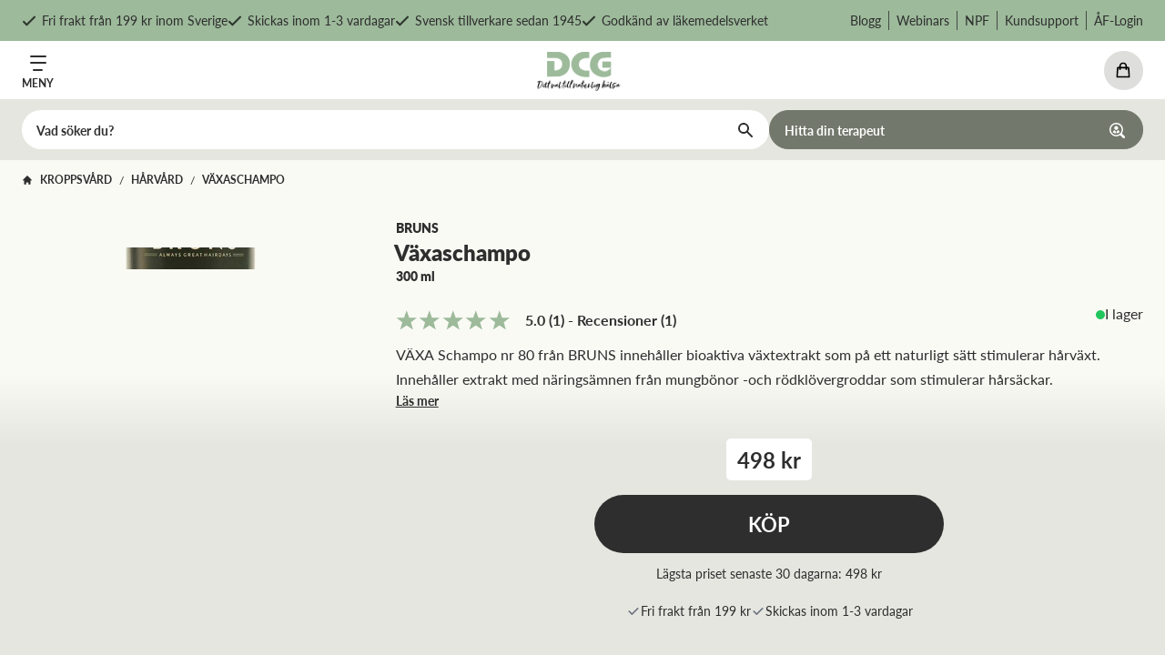

--- FILE ---
content_type: text/html; charset=utf-8
request_url: https://www.dcg.se/p/bruns-vaxa-schampo-nr-80
body_size: 29452
content:
<!DOCTYPE html><html lang="sv"><head><meta charSet="utf-8"/><title>BRUNS VÄXA Schampo nr 80 |med naturliga ingredienser | DCG.se</title><meta name="description" content="BRUNS VÄXA Schampo nr 80 - Handgjort och naturligt från BRUNS med doft av mynta &amp; lime. Främjar hårtillväxt. Beställ alltid fri frakt över 199 kr på DCG.se"/><link rel="icon" href="/favicon-dcg.ico"/><meta name="viewport" content="width=device-width, initial-scale=1.0, maximum-scale=1.0, user-scalable=0"/><link rel="canonical" href="https://www.dcg.se/p/bruns-vaxa-schampo-nr-80"/><meta name="ahrefs-site-verification" content="028b1d23a0a95453cc6bd1de14815a998dc58c27519624232f172f055f3f3e10"/><script>(function() {
              var aws = document.createElement('script');
              aws.type = 'text/javascript';
              if (typeof(aws.async) != "undefined") { aws.async = true; }
              aws.src = 'https://d1pna5l3xsntoj.cloudfront.net/scripts/company/awAddGift.js#411AA52C7343F27DFE8A983178A51C1B';
              var s = document.getElementsByTagName('script')[0];
              s.parentNode.insertBefore(aws, s);
            })();</script><script>
            window.profitMetrics = {
              pid: '1878680B442C5AF2',
              cookieStatisticsConsent: true,
              cookieMarketingConsent: true
            }
          </script><script src="https://cdn1.profitmetrics.io/1878680B442C5AF2/bundle.js"></script><script>
            //<![CDATA[
              window.lipscoreInit = function() {
                  lipscore.init({
                      apiKey: "bb1973248a44ad7726a3a143"
                  });
              };
              (function() {
                  var scr = document.createElement('script'); scr.async = 1;
                  scr.src = "//static.lipscore.com/assets/en/lipscore-v1.js";
                  document.getElementsByTagName('head')[0].appendChild(scr);
              })();
              //]]>
            </script><link rel="preconnect" href="https://dev.visualwebsiteoptimizer.com"/><script id="vwoCode">
            window._vwo_code || (function() {
              var account_id=740126,
              version=2.0,
              settings_tolerance=2000,
              hide_element='body',
              hide_element_style = 'opacity:0 !important;filter:alpha(opacity=0) !important;background:none !important',
              /* DO NOT EDIT BELOW THIS LINE */
              f=false,d=document,v=d.querySelector('#vwoCode'),cK='_vwo_'+account_id+'_settings',cc={};try{var c=JSON.parse(localStorage.getItem('_vwo_'+account_id+'_config'));cc=c&&typeof c==='object'?c:{}}catch(e){}var stT=cc.stT==='session'?window.sessionStorage:window.localStorage;code={use_existing_jquery:function(){return typeof use_existing_jquery!=='undefined'?use_existing_jquery:undefined},library_tolerance:function(){return typeof library_tolerance!=='undefined'?library_tolerance:undefined},settings_tolerance:function(){return cc.sT||settings_tolerance},hide_element_style:function(){return'{'+(cc.hES||hide_element_style)+'}'},hide_element:function(){return typeof cc.hE==='string'?cc.hE:hide_element},getVersion:function(){return version},finish:function(){if(!f){f=true;var e=d.getElementById('_vis_opt_path_hides');if(e)e.parentNode.removeChild(e)}},finished:function(){return f},load:function(e){var t=this.getSettings(),n=d.createElement('script'),i=this;if(t){n.textContent=t;d.getElementsByTagName('head')[0].appendChild(n);if(!window.VWO||VWO.caE){stT.removeItem(cK);i.load(e)}}else{n.fetchPriority='high';n.src=e;n.type='text/javascript';n.onerror=function(){_vwo_code.finish()};d.getElementsByTagName('head')[0].appendChild(n)}},getSettings:function(){try{var e=stT.getItem(cK);if(!e){return}e=JSON.parse(e);if(Date.now()>e.e){stT.removeItem(cK);return}return e.s}catch(e){return}},init:function(){if(d.URL.indexOf('__vwo_disable__')>-1)return;var e=this.settings_tolerance();window._vwo_settings_timer=setTimeout(function(){_vwo_code.finish();stT.removeItem(cK)},e);var t=d.currentScript,n=d.createElement('style'),i=this.hide_element(),r=t&&!t.async&&i?i+this.hide_element_style():'',o=d.getElementsByTagName('head')[0];n.setAttribute('id','_vis_opt_path_hides');v&&n.setAttribute('nonce',v.nonce);n.setAttribute('type','text/css');if(n.styleSheet)n.styleSheet.cssText=r;else n.appendChild(d.createTextNode(r));o.appendChild(n);this.load('https://dev.visualwebsiteoptimizer.com/j.php?a='+account_id+'&u='+encodeURIComponent(d.URL)+'&vn='+version)}};window._vwo_code=code;code.init();})();(function(){requestAnimationFrame(function e(){if(window._vwo_code){var i=e.hidingStyle=document.getElementById('_vis_opt_path_hides')||e.hidingStyle;if(!window._vwo_code.finished()&&!_vwo_code.libExecuted&&(!window.VWO||!VWO.dNR)){if(!document.getElementById('_vis_opt_path_hides')){document.getElementsByTagName('head')[0].appendChild(i)}requestAnimationFrame(e)}}})})();
            </script><meta property="og:image" content="https://dcgnordics.centracdn.net/client/dynamic/images/807_2371bd76e3-vaxschampoo80.jpg"/><meta property="og:title" content="Växaschampo"/><meta property="og:description" content="BRUNS VÄXA Schampo nr 80 - Handgjort och naturligt från BRUNS med doft av mynta &amp; lime. Främjar hårtillväxt. Beställ alltid fri frakt över 199 kr på DCG.se"/><meta property="og:url" content="https://www.dcg.se/p/bruns-vaxa-schampo-nr-80"/><meta property="og:type" content="product"/><meta property="product:price:amount" content="498"/><meta property="product:price:currency" content="SEK"/><meta property="product:original_price:amount" content="498"/><meta property="product:original_price:currency" content="SEK"/><meta property="product:rating" content="5.0"/><meta property="product:brand" content="BRUNS"/><meta property="product:bullets" content="Handgjort schampo 
Naturligt keratin från ull 
Främjar hårtillväxten"/><link rel="preload" as="image" href="https://dcgnordics.centracdn.net/client/dynamic/images/807_2371bd76e3-vaxschampoo80.jpg"/><meta name="next-head-count" content="27"/><link rel="stylesheet" data-href="https://fonts.googleapis.com/css2?family=Inter:wght@400;500;700;800&amp;display=optional"/><link rel="preconnect" href="https://use.typekit.net" crossorigin /><link rel="preload" href="/_next/static/css/fcf16113b735fd62.css" as="style"/><link rel="stylesheet" href="/_next/static/css/fcf16113b735fd62.css" data-n-g=""/><link rel="preload" href="/_next/static/css/7c25ef1d5cdc2eda.css" as="style"/><link rel="stylesheet" href="/_next/static/css/7c25ef1d5cdc2eda.css" data-n-p=""/><noscript data-n-css=""></noscript><script defer="" nomodule="" src="/_next/static/chunks/polyfills-c67a75d1b6f99dc8.js"></script><script src="/_next/static/chunks/webpack-0ca1392ca4dab441.js" defer=""></script><script src="/_next/static/chunks/framework-bb5c596eafb42b22.js" defer=""></script><script src="/_next/static/chunks/main-96670f5a6df30931.js" defer=""></script><script src="/_next/static/chunks/pages/_app-4daeeac2b03225e6.js" defer=""></script><script src="/_next/static/chunks/402-85097b9760875e58.js" defer=""></script><script src="/_next/static/chunks/511-5b0eb16806e858e8.js" defer=""></script><script src="/_next/static/chunks/147-73531106d77cb30e.js" defer=""></script><script src="/_next/static/chunks/542-a79208b64fb2cd1f.js" defer=""></script><script src="/_next/static/chunks/pages/p/%5Buri%5D-4c91203f144e49a5.js" defer=""></script><script src="/_next/static/XPAxmlSATzLMw3tH0V6iV/_buildManifest.js" defer=""></script><script src="/_next/static/XPAxmlSATzLMw3tH0V6iV/_ssgManifest.js" defer=""></script><style data-href="https://use.typekit.net/ivv7mkj.css">@import url("https://p.typekit.net/p.css?s=1&k=ivv7mkj&ht=tk&f=15700.15701.15702.15703.15704.15705.15706.15707.15708.15709.22707.22708.22709.22710.22711.22736.22741.22742&a=85637318&app=typekit&e=css");@font-face{font-family:"lato";src:url("https://use.typekit.net/af/50d55e/000000000000000000015235/27/l?primer=7cdcb44be4a7db8877ffa5c0007b8dd865b3bbc383831fe2ea177f62257a9191&fvd=n9&v=3") format("woff2"),url("https://use.typekit.net/af/50d55e/000000000000000000015235/27/d?primer=7cdcb44be4a7db8877ffa5c0007b8dd865b3bbc383831fe2ea177f62257a9191&fvd=n9&v=3") format("woff"),url("https://use.typekit.net/af/50d55e/000000000000000000015235/27/a?primer=7cdcb44be4a7db8877ffa5c0007b8dd865b3bbc383831fe2ea177f62257a9191&fvd=n9&v=3") format("opentype");font-display:auto;font-style:normal;font-weight:900;font-stretch:normal}@font-face{font-family:"lato";src:url("https://use.typekit.net/af/bdde80/00000000000000000001522d/27/l?primer=7cdcb44be4a7db8877ffa5c0007b8dd865b3bbc383831fe2ea177f62257a9191&fvd=i4&v=3") format("woff2"),url("https://use.typekit.net/af/bdde80/00000000000000000001522d/27/d?primer=7cdcb44be4a7db8877ffa5c0007b8dd865b3bbc383831fe2ea177f62257a9191&fvd=i4&v=3") format("woff"),url("https://use.typekit.net/af/bdde80/00000000000000000001522d/27/a?primer=7cdcb44be4a7db8877ffa5c0007b8dd865b3bbc383831fe2ea177f62257a9191&fvd=i4&v=3") format("opentype");font-display:auto;font-style:italic;font-weight:400;font-stretch:normal}@font-face{font-family:"lato";src:url("https://use.typekit.net/af/074e02/000000000000000000015227/27/l?primer=7cdcb44be4a7db8877ffa5c0007b8dd865b3bbc383831fe2ea177f62257a9191&fvd=n1&v=3") format("woff2"),url("https://use.typekit.net/af/074e02/000000000000000000015227/27/d?primer=7cdcb44be4a7db8877ffa5c0007b8dd865b3bbc383831fe2ea177f62257a9191&fvd=n1&v=3") format("woff"),url("https://use.typekit.net/af/074e02/000000000000000000015227/27/a?primer=7cdcb44be4a7db8877ffa5c0007b8dd865b3bbc383831fe2ea177f62257a9191&fvd=n1&v=3") format("opentype");font-display:auto;font-style:normal;font-weight:100;font-stretch:normal}@font-face{font-family:"lato";src:url("https://use.typekit.net/af/6c7e72/000000000000000000015232/27/l?primer=7cdcb44be4a7db8877ffa5c0007b8dd865b3bbc383831fe2ea177f62257a9191&fvd=i7&v=3") format("woff2"),url("https://use.typekit.net/af/6c7e72/000000000000000000015232/27/d?primer=7cdcb44be4a7db8877ffa5c0007b8dd865b3bbc383831fe2ea177f62257a9191&fvd=i7&v=3") format("woff"),url("https://use.typekit.net/af/6c7e72/000000000000000000015232/27/a?primer=7cdcb44be4a7db8877ffa5c0007b8dd865b3bbc383831fe2ea177f62257a9191&fvd=i7&v=3") format("opentype");font-display:auto;font-style:italic;font-weight:700;font-stretch:normal}@font-face{font-family:"lato";src:url("https://use.typekit.net/af/efba8b/000000000000000000015236/27/l?primer=7cdcb44be4a7db8877ffa5c0007b8dd865b3bbc383831fe2ea177f62257a9191&fvd=i9&v=3") format("woff2"),url("https://use.typekit.net/af/efba8b/000000000000000000015236/27/d?primer=7cdcb44be4a7db8877ffa5c0007b8dd865b3bbc383831fe2ea177f62257a9191&fvd=i9&v=3") format("woff"),url("https://use.typekit.net/af/efba8b/000000000000000000015236/27/a?primer=7cdcb44be4a7db8877ffa5c0007b8dd865b3bbc383831fe2ea177f62257a9191&fvd=i9&v=3") format("opentype");font-display:auto;font-style:italic;font-weight:900;font-stretch:normal}@font-face{font-family:"lato";src:url("https://use.typekit.net/af/220823/000000000000000000015231/27/l?primer=7cdcb44be4a7db8877ffa5c0007b8dd865b3bbc383831fe2ea177f62257a9191&fvd=n7&v=3") format("woff2"),url("https://use.typekit.net/af/220823/000000000000000000015231/27/d?primer=7cdcb44be4a7db8877ffa5c0007b8dd865b3bbc383831fe2ea177f62257a9191&fvd=n7&v=3") format("woff"),url("https://use.typekit.net/af/220823/000000000000000000015231/27/a?primer=7cdcb44be4a7db8877ffa5c0007b8dd865b3bbc383831fe2ea177f62257a9191&fvd=n7&v=3") format("opentype");font-display:auto;font-style:normal;font-weight:700;font-stretch:normal}@font-face{font-family:"lato";src:url("https://use.typekit.net/af/246f58/000000000000000000015228/27/l?primer=7cdcb44be4a7db8877ffa5c0007b8dd865b3bbc383831fe2ea177f62257a9191&fvd=i1&v=3") format("woff2"),url("https://use.typekit.net/af/246f58/000000000000000000015228/27/d?primer=7cdcb44be4a7db8877ffa5c0007b8dd865b3bbc383831fe2ea177f62257a9191&fvd=i1&v=3") format("woff"),url("https://use.typekit.net/af/246f58/000000000000000000015228/27/a?primer=7cdcb44be4a7db8877ffa5c0007b8dd865b3bbc383831fe2ea177f62257a9191&fvd=i1&v=3") format("opentype");font-display:auto;font-style:italic;font-weight:100;font-stretch:normal}@font-face{font-family:"lato";src:url("https://use.typekit.net/af/845de0/00000000000000000001522b/27/l?primer=7cdcb44be4a7db8877ffa5c0007b8dd865b3bbc383831fe2ea177f62257a9191&fvd=i3&v=3") format("woff2"),url("https://use.typekit.net/af/845de0/00000000000000000001522b/27/d?primer=7cdcb44be4a7db8877ffa5c0007b8dd865b3bbc383831fe2ea177f62257a9191&fvd=i3&v=3") format("woff"),url("https://use.typekit.net/af/845de0/00000000000000000001522b/27/a?primer=7cdcb44be4a7db8877ffa5c0007b8dd865b3bbc383831fe2ea177f62257a9191&fvd=i3&v=3") format("opentype");font-display:auto;font-style:italic;font-weight:300;font-stretch:normal}@font-face{font-family:"lato";src:url("https://use.typekit.net/af/180254/00000000000000000001522c/27/l?primer=7cdcb44be4a7db8877ffa5c0007b8dd865b3bbc383831fe2ea177f62257a9191&fvd=n4&v=3") format("woff2"),url("https://use.typekit.net/af/180254/00000000000000000001522c/27/d?primer=7cdcb44be4a7db8877ffa5c0007b8dd865b3bbc383831fe2ea177f62257a9191&fvd=n4&v=3") format("woff"),url("https://use.typekit.net/af/180254/00000000000000000001522c/27/a?primer=7cdcb44be4a7db8877ffa5c0007b8dd865b3bbc383831fe2ea177f62257a9191&fvd=n4&v=3") format("opentype");font-display:auto;font-style:normal;font-weight:400;font-stretch:normal}@font-face{font-family:"lato";src:url("https://use.typekit.net/af/a2df1e/00000000000000000001522a/27/l?primer=7cdcb44be4a7db8877ffa5c0007b8dd865b3bbc383831fe2ea177f62257a9191&fvd=n3&v=3") format("woff2"),url("https://use.typekit.net/af/a2df1e/00000000000000000001522a/27/d?primer=7cdcb44be4a7db8877ffa5c0007b8dd865b3bbc383831fe2ea177f62257a9191&fvd=n3&v=3") format("woff"),url("https://use.typekit.net/af/a2df1e/00000000000000000001522a/27/a?primer=7cdcb44be4a7db8877ffa5c0007b8dd865b3bbc383831fe2ea177f62257a9191&fvd=n3&v=3") format("opentype");font-display:auto;font-style:normal;font-weight:300;font-stretch:normal}@font-face{font-family:"lato";src:url("https://use.typekit.net/af/e6771e/000000000000000000015229/27/l?primer=7cdcb44be4a7db8877ffa5c0007b8dd865b3bbc383831fe2ea177f62257a9191&fvd=i2&v=3") format("woff2"),url("https://use.typekit.net/af/e6771e/000000000000000000015229/27/d?primer=7cdcb44be4a7db8877ffa5c0007b8dd865b3bbc383831fe2ea177f62257a9191&fvd=i2&v=3") format("woff"),url("https://use.typekit.net/af/e6771e/000000000000000000015229/27/a?primer=7cdcb44be4a7db8877ffa5c0007b8dd865b3bbc383831fe2ea177f62257a9191&fvd=i2&v=3") format("opentype");font-display:auto;font-style:italic;font-weight:200;font-stretch:normal}@font-face{font-family:"lato";src:url("https://use.typekit.net/af/a18530/00000000000000000001522e/27/l?primer=7cdcb44be4a7db8877ffa5c0007b8dd865b3bbc383831fe2ea177f62257a9191&fvd=n5&v=3") format("woff2"),url("https://use.typekit.net/af/a18530/00000000000000000001522e/27/d?primer=7cdcb44be4a7db8877ffa5c0007b8dd865b3bbc383831fe2ea177f62257a9191&fvd=n5&v=3") format("woff"),url("https://use.typekit.net/af/a18530/00000000000000000001522e/27/a?primer=7cdcb44be4a7db8877ffa5c0007b8dd865b3bbc383831fe2ea177f62257a9191&fvd=n5&v=3") format("opentype");font-display:auto;font-style:normal;font-weight:500;font-stretch:normal}@font-face{font-family:"lato";src:url("https://use.typekit.net/af/0df254/00000000000000000001522f/27/l?primer=7cdcb44be4a7db8877ffa5c0007b8dd865b3bbc383831fe2ea177f62257a9191&fvd=i5&v=3") format("woff2"),url("https://use.typekit.net/af/0df254/00000000000000000001522f/27/d?primer=7cdcb44be4a7db8877ffa5c0007b8dd865b3bbc383831fe2ea177f62257a9191&fvd=i5&v=3") format("woff"),url("https://use.typekit.net/af/0df254/00000000000000000001522f/27/a?primer=7cdcb44be4a7db8877ffa5c0007b8dd865b3bbc383831fe2ea177f62257a9191&fvd=i5&v=3") format("opentype");font-display:auto;font-style:italic;font-weight:500;font-stretch:normal}@font-face{font-family:"lato";src:url("https://use.typekit.net/af/28ba4b/000000000000000000015226/27/l?primer=7cdcb44be4a7db8877ffa5c0007b8dd865b3bbc383831fe2ea177f62257a9191&fvd=n6&v=3") format("woff2"),url("https://use.typekit.net/af/28ba4b/000000000000000000015226/27/d?primer=7cdcb44be4a7db8877ffa5c0007b8dd865b3bbc383831fe2ea177f62257a9191&fvd=n6&v=3") format("woff"),url("https://use.typekit.net/af/28ba4b/000000000000000000015226/27/a?primer=7cdcb44be4a7db8877ffa5c0007b8dd865b3bbc383831fe2ea177f62257a9191&fvd=n6&v=3") format("opentype");font-display:auto;font-style:normal;font-weight:600;font-stretch:normal}@font-face{font-family:"lato";src:url("https://use.typekit.net/af/dbedf7/000000000000000000015230/27/l?primer=7cdcb44be4a7db8877ffa5c0007b8dd865b3bbc383831fe2ea177f62257a9191&fvd=i6&v=3") format("woff2"),url("https://use.typekit.net/af/dbedf7/000000000000000000015230/27/d?primer=7cdcb44be4a7db8877ffa5c0007b8dd865b3bbc383831fe2ea177f62257a9191&fvd=i6&v=3") format("woff"),url("https://use.typekit.net/af/dbedf7/000000000000000000015230/27/a?primer=7cdcb44be4a7db8877ffa5c0007b8dd865b3bbc383831fe2ea177f62257a9191&fvd=i6&v=3") format("opentype");font-display:auto;font-style:italic;font-weight:600;font-stretch:normal}@font-face{font-family:"lato";src:url("https://use.typekit.net/af/6d5f34/000000000000000000015225/27/l?primer=7cdcb44be4a7db8877ffa5c0007b8dd865b3bbc383831fe2ea177f62257a9191&fvd=n2&v=3") format("woff2"),url("https://use.typekit.net/af/6d5f34/000000000000000000015225/27/d?primer=7cdcb44be4a7db8877ffa5c0007b8dd865b3bbc383831fe2ea177f62257a9191&fvd=n2&v=3") format("woff"),url("https://use.typekit.net/af/6d5f34/000000000000000000015225/27/a?primer=7cdcb44be4a7db8877ffa5c0007b8dd865b3bbc383831fe2ea177f62257a9191&fvd=n2&v=3") format("opentype");font-display:auto;font-style:normal;font-weight:200;font-stretch:normal}@font-face{font-family:"lato";src:url("https://use.typekit.net/af/af23d0/000000000000000000015233/27/l?primer=7cdcb44be4a7db8877ffa5c0007b8dd865b3bbc383831fe2ea177f62257a9191&fvd=n8&v=3") format("woff2"),url("https://use.typekit.net/af/af23d0/000000000000000000015233/27/d?primer=7cdcb44be4a7db8877ffa5c0007b8dd865b3bbc383831fe2ea177f62257a9191&fvd=n8&v=3") format("woff"),url("https://use.typekit.net/af/af23d0/000000000000000000015233/27/a?primer=7cdcb44be4a7db8877ffa5c0007b8dd865b3bbc383831fe2ea177f62257a9191&fvd=n8&v=3") format("opentype");font-display:auto;font-style:normal;font-weight:800;font-stretch:normal}@font-face{font-family:"lato";src:url("https://use.typekit.net/af/779720/000000000000000000015234/27/l?primer=7cdcb44be4a7db8877ffa5c0007b8dd865b3bbc383831fe2ea177f62257a9191&fvd=i8&v=3") format("woff2"),url("https://use.typekit.net/af/779720/000000000000000000015234/27/d?primer=7cdcb44be4a7db8877ffa5c0007b8dd865b3bbc383831fe2ea177f62257a9191&fvd=i8&v=3") format("woff"),url("https://use.typekit.net/af/779720/000000000000000000015234/27/a?primer=7cdcb44be4a7db8877ffa5c0007b8dd865b3bbc383831fe2ea177f62257a9191&fvd=i8&v=3") format("opentype");font-display:auto;font-style:italic;font-weight:800;font-stretch:normal}.tk-lato{font-family:"lato",sans-serif}</style><link rel="stylesheet" href="https://fonts.googleapis.com/css2?family=Inter:wght@400;500;700;800&display=optional"/></head><body><div id="__next" data-reactroot=""><section class="app-header-topbar top-0 z-[20] bg-pale-green py-[8px] text-sm sm:py-3 xl:sticky"><div class="container-component mx-auto px-4 md:px-6 xl:px-8 max-w-95rem"><div class="scrollbar-0 -mx-4 justify-between overflow-y-hidden overflow-x-scroll lg:flex lg:overflow-x-auto lg:px-4"><ul class="lg:flex-center hidden w-max gap-x-4 gap-y-2 lg:flex"><li class="flex items-center"><svg class="mr-[6px] h-4 opacity-70" aria-hidden="true" focusable="false" data-prefix="far" data-icon="check" role="img" xmlns="http://www.w3.org/2000/svg" viewBox="0 0 512 512"><path fill="black" d="M435.848 83.466L172.804 346.51l-96.652-96.652c-4.686-4.686-12.284-4.686-16.971 0l-28.284 28.284c-4.686 4.686-4.686 12.284 0 16.971l133.421 133.421c4.686 4.686 12.284 4.686 16.971 0l299.813-299.813c4.686-4.686 4.686-12.284 0-16.971l-28.284-28.284c-4.686-4.686-12.284-4.686-16.97 0z"></path></svg><p class="text-sm">Fri frakt från 199 kr inom Sverige</p></li><li class="flex items-center"><svg class="mr-[6px] h-4 opacity-70" aria-hidden="true" focusable="false" data-prefix="far" data-icon="check" role="img" xmlns="http://www.w3.org/2000/svg" viewBox="0 0 512 512"><path fill="black" d="M435.848 83.466L172.804 346.51l-96.652-96.652c-4.686-4.686-12.284-4.686-16.971 0l-28.284 28.284c-4.686 4.686-4.686 12.284 0 16.971l133.421 133.421c4.686 4.686 12.284 4.686 16.971 0l299.813-299.813c4.686-4.686 4.686-12.284 0-16.971l-28.284-28.284c-4.686-4.686-12.284-4.686-16.97 0z"></path></svg><p class="text-sm">Skickas inom 1-3 vardagar</p></li><li class="flex items-center"><svg class="mr-[6px] h-4 opacity-70" aria-hidden="true" focusable="false" data-prefix="far" data-icon="check" role="img" xmlns="http://www.w3.org/2000/svg" viewBox="0 0 512 512"><path fill="black" d="M435.848 83.466L172.804 346.51l-96.652-96.652c-4.686-4.686-12.284-4.686-16.971 0l-28.284 28.284c-4.686 4.686-4.686 12.284 0 16.971l133.421 133.421c4.686 4.686 12.284 4.686 16.971 0l299.813-299.813c4.686-4.686 4.686-12.284 0-16.971l-28.284-28.284c-4.686-4.686-12.284-4.686-16.97 0z"></path></svg><p class="text-sm">Svensk tillverkare sedan 1945</p></li><li class="flex items-center"><svg class="mr-[6px] h-4 opacity-70" aria-hidden="true" focusable="false" data-prefix="far" data-icon="check" role="img" xmlns="http://www.w3.org/2000/svg" viewBox="0 0 512 512"><path fill="black" d="M435.848 83.466L172.804 346.51l-96.652-96.652c-4.686-4.686-12.284-4.686-16.971 0l-28.284 28.284c-4.686 4.686-4.686 12.284 0 16.971l133.421 133.421c4.686 4.686 12.284 4.686 16.971 0l299.813-299.813c4.686-4.686 4.686-12.284 0-16.971l-28.284-28.284c-4.686-4.686-12.284-4.686-16.97 0z"></path></svg><p class="text-sm">Godkänd av läkemedelsverket</p></li></ul><div class="block lg:hidden"></div><ul class="hidden flex-wrap divide-x-[1px] divide-[#2e2e2e] divide-opacity-80 lg:flex"><li class="flex items-center px-2 last:pr-0"><a target="" class="text-sm" href="/blogg">Blogg</a></li><li class="flex items-center px-2 last:pr-0"><a target="" class="text-sm" href="/webinar">Webinars</a></li><li class="flex items-center px-2 last:pr-0"><a target="" class="text-sm" href="https://www.dcg.se/npf">NPF</a></li><li class="flex items-center px-2 last:pr-0"><a target="" class="text-sm" href="/kontakta-oss">Kundsupport</a></li><li class="flex items-center px-2 last:pr-0"><a target="" class="text-sm" href="https://af.dcg.se">ÅF-Login</a></li></ul></div></div></section><header class="app-header sticky top-0 z-[20] xl:top-[45px]"><div class="bg-white lg:relative"><section class=""><div class="container-component mx-auto px-4 md:px-6 xl:px-8 max-w-95rem"><div class="flex items-center justify-between py-2 xs:gap-8 xl:justify-start xl:py-5    "><div class="xl:hidden"><button class="button-component flex outline-none hover-opacity -mb-[7px]" type="button"><div class="flex items-center justify-center arrow-hover transition-all duration-300 p-2 -m-2 rounded-full"><span class="w-max flex flex-col items-center space-y-[5px]"><svg class="" width="18" height="17"><g data-name="Group 439" fill="none" stroke="#2e2e2e" stroke-linecap="round" stroke-linejoin="round" stroke-width="2"><path d="M1 8h16M4 16h8.985"></path><path data-name="Menu" d="M1 1h16"></path></g></svg><p class="text-xs font-bold uppercase">Meny</p></span></div></button></div><div class="mb-[-3px] w-auto max-w-[5.7rem] flex-none xl:max-w-[9rem]"><a target="" class="flex" href="/"><span style="box-sizing:border-box;display:inline-block;overflow:hidden;width:initial;height:initial;background:none;opacity:1;border:0;margin:0;padding:0;position:relative;max-width:100%"><span style="box-sizing:border-box;display:block;width:initial;height:initial;background:none;opacity:1;border:0;margin:0;padding:0;max-width:100%"><img style="display:block;max-width:100%;width:initial;height:initial;background:none;opacity:1;border:0;margin:0;padding:0" alt="" aria-hidden="true" src="data:image/svg+xml,%3csvg%20xmlns=%27http://www.w3.org/2000/svg%27%20version=%271.1%27%20width=%27160%27%20height=%2790%27/%3e"/></span><img alt="" src="[data-uri]" decoding="async" data-nimg="intrinsic" class="image-component default-transition object-contain" style="position:absolute;top:0;left:0;bottom:0;right:0;box-sizing:border-box;padding:0;border:none;margin:auto;display:block;width:0;height:0;min-width:100%;max-width:100%;min-height:100%;max-height:100%"/><noscript><img alt="" srcSet="/_next/image?url=%2Flogos%2Fdcg-logo.png&amp;w=256&amp;q=75 1x, /_next/image?url=%2Flogos%2Fdcg-logo.png&amp;w=384&amp;q=75 2x" src="/_next/image?url=%2Flogos%2Fdcg-logo.png&amp;w=384&amp;q=75" decoding="async" data-nimg="intrinsic" style="position:absolute;top:0;left:0;bottom:0;right:0;box-sizing:border-box;padding:0;border:none;margin:auto;display:block;width:0;height:0;min-width:100%;max-width:100%;min-height:100%;max-height:100%" class="image-component default-transition object-contain" loading="lazy"/></noscript></span></a></div><div class="mb-[-3px] flex flex-col lg:mb-0 xl:w-full"><div class="flex w-full items-center justify-end lg:justify-between xl:mb-4"><div class="hidden gap-4 xl:flex"><form><div class="relative"><svg xmlns="http://www.w3.org/2000/svg" viewBox="0 0 20 20" fill="currentColor" aria-hidden="true" class="absolute right-3 top-1/2 h-5 w-5 -translate-y-1/2 text-black"><path fill-rule="evenodd" d="M8 4a4 4 0 100 8 4 4 0 000-8zM2 8a6 6 0 1110.89 3.476l4.817 4.817a1 1 0 01-1.414 1.414l-4.816-4.816A6 6 0 012 8z" clip-rule="evenodd"></path></svg><input class="h-[2.7rem] rounded-[2.7rem] bg-light-gray pl-4 pr-12 text-sm font-bold placeholder:text-black focus:outline-none focus:ring-2 focus:ring-greenish-grey lg:min-w-[25rem] xl:min-w-[40rem]" placeholder="Vad söker du?" id="search-input-mobile"/></div></form><a target="" class="button-component flex " href="/hitta-terapeut"><div class="h-[2.7rem] flex items-center justify-center arrow-hover transition-all duration-300 px-[1.25rem] pt-[0.875rem] pb-[0.812rem] border text-sm text-center font-bold cursor-pointer bg-medium-gray border-medium-gray text-white lg:hover:bg-dark-green lg:hover:border-dark-green rounded-full"><span class="flex w-full items-center justify-between ">Hitta din terapeut<svg class="ml-4" width="17" height="17"><g data-name="Group 317"><path data-name="Path 1065" d="m16.636 14.625-2.883-2.89a.17.17 0 0 1 0-.22 7.448 7.448 0 1 0-2.208 2.208.185.185 0 0 1 .227 0l2.883 2.883a1.42 1.42 0 0 0 2.009 0 1.42 1.42 0 0 0-.028-1.981zM7.477 13.5A6.028 6.028 0 1 1 13.5 7.468 6.028 6.028 0 0 1 7.477 13.5z" style="fill:white" transform="translate(-.052 -.022)"></path><path data-name="Path 1066" d="M6.8 11.37a4.068 4.068 0 0 0-1.74 2.187 6.347 6.347 0 0 0 3.507 1.455v-2.059z" transform="translate(-1.504 -3.313)" style="fill:white"></path><path data-name="Path 1067" d="M12.768 11.35 11 12.947v2.045a6.567 6.567 0 0 0 3.507-1.512 4.075 4.075 0 0 0-1.739-2.13z" transform="translate(-3.227 -3.307)" style="fill:white"></path><path data-name="Path 1068" d="M9.638 9.26a2.13 2.13 0 1 0-1.512-.625 2.13 2.13 0 0 0 1.512.625z" transform="translate(-2.213 -1.466)" style="fill:white"></path></g></svg></span></div></a></div><div class="flex justify-end gap-3 xs:gap-4 sm:gap-5 xl:w-min"></div></div><section class="app-header-desktop-nav hidden xl:block"><ul class="flex gap-x-4 xl:gap-x-5 xxl:gap-x-8"><li class="float-left flex items-center gap-x-2"><button class="-mx-4 h-full px-4" type="button"><a target="" class="flex items-center gap-x-2 font-bold" href="/c/kosttillskott"><div class="flex w-max"><span style="box-sizing:border-box;display:inline-block;overflow:hidden;width:initial;height:initial;background:none;opacity:1;border:0;margin:0;padding:0;position:relative;max-width:100%"><span style="box-sizing:border-box;display:block;width:initial;height:initial;background:none;opacity:1;border:0;margin:0;padding:0;max-width:100%"><img style="display:block;max-width:100%;width:initial;height:initial;background:none;opacity:1;border:0;margin:0;padding:0" alt="" aria-hidden="true" src="data:image/svg+xml,%3csvg%20xmlns=%27http://www.w3.org/2000/svg%27%20version=%271.1%27%20width=%2716%27%20height=%2716%27/%3e"/></span><img src="[data-uri]" decoding="async" data-nimg="intrinsic" style="position:absolute;top:0;left:0;bottom:0;right:0;box-sizing:border-box;padding:0;border:none;margin:auto;display:block;width:0;height:0;min-width:100%;max-width:100%;min-height:100%;max-height:100%"/><noscript><img srcSet="https://dcgcms.kinsta.cloud/wp-content/uploads/2022/10/icon-kosttillskott.svg 1x, https://dcgcms.kinsta.cloud/wp-content/uploads/2022/10/icon-kosttillskott.svg 2x" src="https://dcgcms.kinsta.cloud/wp-content/uploads/2022/10/icon-kosttillskott.svg" decoding="async" data-nimg="intrinsic" style="position:absolute;top:0;left:0;bottom:0;right:0;box-sizing:border-box;padding:0;border:none;margin:auto;display:block;width:0;height:0;min-width:100%;max-width:100%;min-height:100%;max-height:100%" loading="lazy"/></noscript></span></div><span class="flex-none">Kosttillskott</span><div><svg xmlns="http://www.w3.org/2000/svg" viewBox="0 0 20 20" fill="currentColor" aria-hidden="true" class="mt-1 h-4 w-4"><path fill-rule="evenodd" d="M5.293 7.293a1 1 0 011.414 0L10 10.586l3.293-3.293a1 1 0 111.414 1.414l-4 4a1 1 0 01-1.414 0l-4-4a1 1 0 010-1.414z" clip-rule="evenodd"></path></svg></div></a><div class="absolute left-0 min-h-[30rem] w-full pt-[20px] hidden"><div class="mx-auto flex max-w-110rem xxxl:px-8"><div class="w-full bg-white shadow-2xl"><div class="flex gap-x-12 p-8 xxl:gap-x-20 xxl:p-10 "><div class="w-1/6x relative z-10 text-left" role="none"><a target="" class="z-10 mb-3 flex items-center text-lg font-bold" href="/c/kosttillskott/vitaminer">Vitaminer</a><div class="flex max-h-[27rem] flex-col flex-wrap gap-x-12 gap-y-3 xxl:gap-x-20"><a target="" class="z-10 flex items-center text-base" href="/c/kosttillskott/vitaminer/a-vitamin">A-Vitamin</a><a target="" class="z-10 flex items-center text-base" href="/c/kosttillskott/vitaminer/b-vitamin">B-Vitamin</a><a target="" class="z-10 flex items-center text-base" href="/c/kosttillskott/vitaminer/c-vitamin">C-Vitamin</a><a target="" class="z-10 flex items-center text-base" href="/c/kosttillskott/vitaminer/d-vitamin">D-Vitamin</a><a target="" class="z-10 flex items-center text-base" href="/c/kosttillskott/vitaminer/e-vitamin">E-Vitamin</a><a target="" class="z-10 flex items-center text-base" href="/c/kosttillskott/vitaminer/k-vitamin">K-Vitamin</a><a target="" class="z-10 flex items-center text-base" href="/c/kosttillskott/multivitamin-multimineral">Multivitamin</a></div></div><div class="w-1/6x relative z-10 text-left" role="none"><a target="" class="z-10 mb-3 flex items-center text-lg font-bold" href="/c/kosttillskott/mineraler">Mineraler</a><div class="flex max-h-[27rem] flex-col flex-wrap gap-x-12 gap-y-3 xxl:gap-x-20"><a target="" class="z-10 flex items-center text-base" href="/c/kosttillskott/mineraler/jod">Jod</a><a target="" class="z-10 flex items-center text-base" href="/c/kosttillskott/mineraler/jarn">Järn</a><a target="" class="z-10 flex items-center text-base" href="/c/kosttillskott/mineraler/kalcium">Kalcium</a><a target="" class="z-10 flex items-center text-base" href="/c/kosttillskott/mineraler/kalium">Kalium</a><a target="" class="z-10 flex items-center text-base" href="/c/kosttillskott/mineraler/kisel">Kisel</a><a target="" class="z-10 flex items-center text-base" href="/c/kosttillskott/mineraler/koppar">Koppar</a><a target="" class="z-10 flex items-center text-base" href="/c/kosttillskott/mineraler/krom">Krom</a><a target="" class="z-10 flex items-center text-base" href="/c/kosttillskott/mineraler/magnesium">Magnesium</a><a target="" class="z-10 flex items-center text-base" href="/c/kosttillskott/mineraler/mangan">Mangan</a><a target="" class="z-10 flex items-center text-base" href="/c/kosttillskott/mineraler/selen">Selen</a><a target="" class="z-10 flex items-center text-base" href="/c/kosttillskott/mineraler/zink">Zink</a><a target="" class="z-10 flex items-center text-base" href="/c/kosttillskott/multivitamin-multimineral">Multimineral</a></div></div><div class="w-1/6x relative z-10 text-left" role="none"><a target="" class="z-10 mb-3 flex items-center text-lg font-bold" href="/c/kosttillskott/vaxtbaserat">Växtbaserat</a><div class="flex max-h-[27rem] flex-col flex-wrap gap-x-12 gap-y-3 xxl:gap-x-20"><a target="" class="z-10 flex items-center text-base" href="/c/kosttillskott/gurkmeja">Gurkmeja</a><a target="" class="z-10 flex items-center text-base" href="/c/kosttillskott/propolis">Propolis</a><a target="" class="z-10 flex items-center text-base" href="/c/kosttillskott/wild-yam">Wild Yam</a><a target="" class="z-10 flex items-center text-base" href="/c/kosttillskott/kosttillskott-ovrigt/orter-vaxter">Örter</a></div></div><div class="w-1/6x relative z-10 text-left" role="none"><a target="" class="z-10 mb-3 flex items-center text-lg font-bold" href="/c/kosttillskott/kosttillskott-ovrigt">Kosttillskott</a><div class="flex max-h-[27rem] flex-col flex-wrap gap-x-12 gap-y-3 xxl:gap-x-20"><a target="" class="z-10 flex items-center text-base" href="/c/kosttillskott/kosttillskott-barn">För barn</a><a target="" class="z-10 flex items-center text-base" href="/c/kosttillskott/kosttillskott-kvinnor">För kvinnor</a><a target="" class="z-10 flex items-center text-base" href="/c/kosttillskott/kosttillskott-man">För män</a><a target="" class="z-10 flex items-center text-base" href="/c/kosttillskott/adaptogener">Adaptogener</a><a target="" class="z-10 flex items-center text-base" href="/c/kosttillskott/kosttillskott-ovrigt/antioxidanter">Antioxidanter</a><a target="" class="z-10 flex items-center text-base" href="/c/kosttillskott/kosttillskott-ovrigt/cellenergi">Cellenergi</a><a target="" class="z-10 flex items-center text-base" href="/c/kosttillskott/kosttillskott-ovrigt/enzymer">Enzymer</a><a target="" class="z-10 flex items-center text-base" href="/c/kosttillskott/kosttillskott-ovrigt/kollagen">Kollagen</a><a target="" class="z-10 flex items-center text-base" href="/c/kosttillskott/kosttillskott-ovrigt/nadh">NADH</a><a target="" class="z-10 flex items-center text-base" href="/c/kosttillskott/kosttillskott-ovrigt/omega-3">Omega-3</a><a target="" class="z-10 flex items-center text-base" href="/c/kosttillskott/probiotika-prebiotika">Pro-/Prebiotika</a><a target="" class="z-10 flex items-center text-base" href="/c/kosttillskott/kosttillskott-ovrigt/syra-basbalans">Syra-basbalans</a></div></div><div class="w-1/6x relative z-10 text-left" role="none"><a target="" class="z-10 mb-3 flex items-center text-lg font-bold" href="/c/kosttillskott/traning">Träning</a><div class="flex max-h-[27rem] flex-col flex-wrap gap-x-12 gap-y-3 xxl:gap-x-20"><a target="" class="z-10 flex items-center text-base" href="/c/kosttillskott/traning/aminosyror">Aminosyror</a><a target="" class="z-10 flex items-center text-base" href="/c/kosttillskott/traning/fettforbranning">Fettförbränning</a><a target="" class="z-10 flex items-center text-base" href="/c/kosttillskott/traning/maltidsersattning">Måltidsersättning</a><a target="" class="z-10 flex items-center text-base" href="/c/kosttillskott/traning/prestation">Prestation</a><a target="" class="z-10 flex items-center text-base" href="/c/kosttillskott/traning/proteinpulver">Proteinpulver</a><a target="" class="z-10 flex items-center text-base" href="/c/kosttillskott/traning/sportskador">Sportskador</a><a target="" class="z-10 flex items-center text-base" href="/c/kosttillskott/traning/traningstillbehor">Träningstillbehör</a><a target="" class="z-10 flex items-center text-base" href="/c/kosttillskott/traning/viktkontroll">Viktkontroll</a><a target="" class="z-10 flex items-center text-base" href="/c/kosttillskott/traning/vatskeersattning">Vätskeersättning</a></div></div><div class="w-1/6x relative z-10 text-left" role="none"><a target="" class="z-10 mb-3 flex items-center text-lg font-bold" href="/c/renidrott">Certifierade kosttillskott</a><div class="flex max-h-[27rem] flex-col flex-wrap gap-x-12 gap-y-3 xxl:gap-x-20"><a target="" class="z-10 flex items-center text-base" href="/c/renidrott/elektrolyter">Elektrolyter</a><a target="" class="z-10 flex items-center text-base" href="/c/renidrott/energi">Energi</a><a target="" class="z-10 flex items-center text-base" href="/c/renidrott/prestationshojare">Prestationshöjare</a><a target="" class="z-10 flex items-center text-base" href="/c/renidrott/protein">Protein</a><a target="" class="z-10 flex items-center text-base" href="/c/renidrott/aterhamtning">Återhämtning</a></div></div><div class="ml-auto flex w-2/6"><div class="relative block w-full"><a target="" class="no-hover-underline" href="https://www.dcg.se/c/kosttillskott/traning"><span style="box-sizing:border-box;display:block;overflow:hidden;width:initial;height:initial;background:none;opacity:1;border:0;margin:0;padding:0;position:absolute;top:0;left:0;bottom:0;right:0"><img src="[data-uri]" decoding="async" data-nimg="fill" class="rounded object-cover" style="position:absolute;top:0;left:0;bottom:0;right:0;box-sizing:border-box;padding:0;border:none;margin:auto;display:block;width:0;height:0;min-width:100%;max-width:100%;min-height:100%;max-height:100%"/><noscript><img sizes="33vw" srcSet="/_next/image?url=https%3A%2F%2Fdcgcms.kinsta.cloud%2Fwp-content%2Fuploads%2F2024%2F07%2Fkosttillskott2-meny-banner-950768.jpg&amp;w=256&amp;q=75 256w, /_next/image?url=https%3A%2F%2Fdcgcms.kinsta.cloud%2Fwp-content%2Fuploads%2F2024%2F07%2Fkosttillskott2-meny-banner-950768.jpg&amp;w=384&amp;q=75 384w, /_next/image?url=https%3A%2F%2Fdcgcms.kinsta.cloud%2Fwp-content%2Fuploads%2F2024%2F07%2Fkosttillskott2-meny-banner-950768.jpg&amp;w=640&amp;q=75 640w, /_next/image?url=https%3A%2F%2Fdcgcms.kinsta.cloud%2Fwp-content%2Fuploads%2F2024%2F07%2Fkosttillskott2-meny-banner-950768.jpg&amp;w=750&amp;q=75 750w, /_next/image?url=https%3A%2F%2Fdcgcms.kinsta.cloud%2Fwp-content%2Fuploads%2F2024%2F07%2Fkosttillskott2-meny-banner-950768.jpg&amp;w=828&amp;q=75 828w, /_next/image?url=https%3A%2F%2Fdcgcms.kinsta.cloud%2Fwp-content%2Fuploads%2F2024%2F07%2Fkosttillskott2-meny-banner-950768.jpg&amp;w=1080&amp;q=75 1080w, /_next/image?url=https%3A%2F%2Fdcgcms.kinsta.cloud%2Fwp-content%2Fuploads%2F2024%2F07%2Fkosttillskott2-meny-banner-950768.jpg&amp;w=1200&amp;q=75 1200w, /_next/image?url=https%3A%2F%2Fdcgcms.kinsta.cloud%2Fwp-content%2Fuploads%2F2024%2F07%2Fkosttillskott2-meny-banner-950768.jpg&amp;w=1920&amp;q=75 1920w, /_next/image?url=https%3A%2F%2Fdcgcms.kinsta.cloud%2Fwp-content%2Fuploads%2F2024%2F07%2Fkosttillskott2-meny-banner-950768.jpg&amp;w=2048&amp;q=75 2048w, /_next/image?url=https%3A%2F%2Fdcgcms.kinsta.cloud%2Fwp-content%2Fuploads%2F2024%2F07%2Fkosttillskott2-meny-banner-950768.jpg&amp;w=3840&amp;q=75 3840w" src="/_next/image?url=https%3A%2F%2Fdcgcms.kinsta.cloud%2Fwp-content%2Fuploads%2F2024%2F07%2Fkosttillskott2-meny-banner-950768.jpg&amp;w=3840&amp;q=75" decoding="async" data-nimg="fill" style="position:absolute;top:0;left:0;bottom:0;right:0;box-sizing:border-box;padding:0;border:none;margin:auto;display:block;width:0;height:0;min-width:100%;max-width:100%;min-height:100%;max-height:100%" class="rounded object-cover" loading="lazy"/></noscript></span><div class="absolute left-0 top-0 flex h-full w-full flex-col justify-end p-5 sm:p-14 xl:items-start"><div class="z-10 mb-2 block text-left"><p class=" text-xl  font-bold uppercase xl:text-2xl">KOSTTILLSKOTT</p><h2 class=" text-3xl font-black uppercase xl:text-3xl">FÖR TRÄNING</h2></div><div class="cursor-pointer rounded-full border border-black bg-black px-[1.25rem] pb-[0.812rem] pt-[0.875rem] text-center text-sm font-bold uppercase text-white transition-all duration-300 lg:hover:border-white lg:hover:bg-white lg:hover:text-black xl:min-w-[15rem]">Shoppa här</div></div></a></div></div></div></div></div></div></button></li><li class="float-left flex items-center gap-x-2"><button class="-mx-4 h-full px-4" type="button"><a target="" class="flex items-center gap-x-2 font-bold" href="/c/superfood"><div class="flex w-max"><span style="box-sizing:border-box;display:inline-block;overflow:hidden;width:initial;height:initial;background:none;opacity:1;border:0;margin:0;padding:0;position:relative;max-width:100%"><span style="box-sizing:border-box;display:block;width:initial;height:initial;background:none;opacity:1;border:0;margin:0;padding:0;max-width:100%"><img style="display:block;max-width:100%;width:initial;height:initial;background:none;opacity:1;border:0;margin:0;padding:0" alt="" aria-hidden="true" src="data:image/svg+xml,%3csvg%20xmlns=%27http://www.w3.org/2000/svg%27%20version=%271.1%27%20width=%2716%27%20height=%2716%27/%3e"/></span><img src="[data-uri]" decoding="async" data-nimg="intrinsic" style="position:absolute;top:0;left:0;bottom:0;right:0;box-sizing:border-box;padding:0;border:none;margin:auto;display:block;width:0;height:0;min-width:100%;max-width:100%;min-height:100%;max-height:100%"/><noscript><img srcSet="https://dcgcms.kinsta.cloud/wp-content/uploads/2022/10/icon-superfood.svg 1x, https://dcgcms.kinsta.cloud/wp-content/uploads/2022/10/icon-superfood.svg 2x" src="https://dcgcms.kinsta.cloud/wp-content/uploads/2022/10/icon-superfood.svg" decoding="async" data-nimg="intrinsic" style="position:absolute;top:0;left:0;bottom:0;right:0;box-sizing:border-box;padding:0;border:none;margin:auto;display:block;width:0;height:0;min-width:100%;max-width:100%;min-height:100%;max-height:100%" loading="lazy"/></noscript></span></div><span class="flex-none">Superfood</span><div><svg xmlns="http://www.w3.org/2000/svg" viewBox="0 0 20 20" fill="currentColor" aria-hidden="true" class="mt-1 h-4 w-4"><path fill-rule="evenodd" d="M5.293 7.293a1 1 0 011.414 0L10 10.586l3.293-3.293a1 1 0 111.414 1.414l-4 4a1 1 0 01-1.414 0l-4-4a1 1 0 010-1.414z" clip-rule="evenodd"></path></svg></div></a><div class="absolute left-0 min-h-[30rem] w-full pt-[20px] hidden"><div class="mx-auto flex max-w-110rem xxxl:px-8"><div class="w-full bg-white shadow-2xl"><div class="flex gap-x-12 p-8 xxl:gap-x-20 xxl:p-10 "><div class="w-1/6x relative z-10 text-left" role="none"><a target="" class="z-10 mb-3 flex items-center text-lg font-bold" href="/c/superfood">Superfood</a><div class="flex max-h-[27rem] flex-col flex-wrap gap-x-12 gap-y-3 xxl:gap-x-20"><a target="" class="z-10 flex items-center text-base" href="/c/kosttillskott/kosttillskott-ovrigt/ashwaghandha">Ashwagandha</a><a target="" class="z-10 flex items-center text-base" href="/c/superfood/broccoli">Broccoli</a><a target="" class="z-10 flex items-center text-base" href="/c/superfood/chlorella-pyrenoidosa">Chlorella pyrenoidosa</a><a target="" class="z-10 flex items-center text-base" href="/c/superfood/choklad">Choklad</a><a target="" class="z-10 flex items-center text-base" href="/c/superfood/kostfiber">Fibrer</a><a target="" class="z-10 flex items-center text-base" href="/c/kosttillskott/gurkmeja">Gurkmeja</a><a target="" class="z-10 flex items-center text-base" href="/c/superfood/honung">Honung</a><a target="" class="z-10 flex items-center text-base" href="/c/superfood/ingefara">Ingefära</a><a target="" class="z-10 flex items-center text-base" href="/c/superfood/juicer">Juice</a><a target="" class="z-10 flex items-center text-base" href="/c/superfood/kaffe">Kaffe</a><a target="" class="z-10 flex items-center text-base" href="/c/superfood/medicinsk-svamp">Medicinsk svamp</a><a target="" class="z-10 flex items-center text-base" href="/c/superfood/notter-snacks">Nötter &amp; Snacks</a><a target="" class="z-10 flex items-center text-base" href="/c/superfood/rodbeta">Rödbeta</a><a target="" class="z-10 flex items-center text-base" href="/c/superfood/salt">Salt</a><a target="" class="z-10 flex items-center text-base" href="/c/superfood/nassla">Nässla</a><a target="" class="z-10 flex items-center text-base" href="/c/superfood/teer-te">Teer</a><a target="" class="z-10 flex items-center text-base" href="/c/superfood/tranbar">Tranbär</a><a target="" class="z-10 flex items-center text-base" href="/c/superfood/vitlok">Vitlök</a></div></div><div class="ml-auto flex w-2/6"><div class="relative block w-full"><a target="" class="no-hover-underline" href="https://www.dcg.se/c/superfood/chlorella-pyrenoidosa"><span style="box-sizing:border-box;display:block;overflow:hidden;width:initial;height:initial;background:none;opacity:1;border:0;margin:0;padding:0;position:absolute;top:0;left:0;bottom:0;right:0"><img src="[data-uri]" decoding="async" data-nimg="fill" class="rounded object-cover" style="position:absolute;top:0;left:0;bottom:0;right:0;box-sizing:border-box;padding:0;border:none;margin:auto;display:block;width:0;height:0;min-width:100%;max-width:100%;min-height:100%;max-height:100%"/><noscript><img sizes="33vw" srcSet="/_next/image?url=https%3A%2F%2Fdcgcms.kinsta.cloud%2Fwp-content%2Fuploads%2F2024%2F07%2Fsuperfood2-meny-banner-950768.jpg&amp;w=256&amp;q=75 256w, /_next/image?url=https%3A%2F%2Fdcgcms.kinsta.cloud%2Fwp-content%2Fuploads%2F2024%2F07%2Fsuperfood2-meny-banner-950768.jpg&amp;w=384&amp;q=75 384w, /_next/image?url=https%3A%2F%2Fdcgcms.kinsta.cloud%2Fwp-content%2Fuploads%2F2024%2F07%2Fsuperfood2-meny-banner-950768.jpg&amp;w=640&amp;q=75 640w, /_next/image?url=https%3A%2F%2Fdcgcms.kinsta.cloud%2Fwp-content%2Fuploads%2F2024%2F07%2Fsuperfood2-meny-banner-950768.jpg&amp;w=750&amp;q=75 750w, /_next/image?url=https%3A%2F%2Fdcgcms.kinsta.cloud%2Fwp-content%2Fuploads%2F2024%2F07%2Fsuperfood2-meny-banner-950768.jpg&amp;w=828&amp;q=75 828w, /_next/image?url=https%3A%2F%2Fdcgcms.kinsta.cloud%2Fwp-content%2Fuploads%2F2024%2F07%2Fsuperfood2-meny-banner-950768.jpg&amp;w=1080&amp;q=75 1080w, /_next/image?url=https%3A%2F%2Fdcgcms.kinsta.cloud%2Fwp-content%2Fuploads%2F2024%2F07%2Fsuperfood2-meny-banner-950768.jpg&amp;w=1200&amp;q=75 1200w, /_next/image?url=https%3A%2F%2Fdcgcms.kinsta.cloud%2Fwp-content%2Fuploads%2F2024%2F07%2Fsuperfood2-meny-banner-950768.jpg&amp;w=1920&amp;q=75 1920w, /_next/image?url=https%3A%2F%2Fdcgcms.kinsta.cloud%2Fwp-content%2Fuploads%2F2024%2F07%2Fsuperfood2-meny-banner-950768.jpg&amp;w=2048&amp;q=75 2048w, /_next/image?url=https%3A%2F%2Fdcgcms.kinsta.cloud%2Fwp-content%2Fuploads%2F2024%2F07%2Fsuperfood2-meny-banner-950768.jpg&amp;w=3840&amp;q=75 3840w" src="/_next/image?url=https%3A%2F%2Fdcgcms.kinsta.cloud%2Fwp-content%2Fuploads%2F2024%2F07%2Fsuperfood2-meny-banner-950768.jpg&amp;w=3840&amp;q=75" decoding="async" data-nimg="fill" style="position:absolute;top:0;left:0;bottom:0;right:0;box-sizing:border-box;padding:0;border:none;margin:auto;display:block;width:0;height:0;min-width:100%;max-width:100%;min-height:100%;max-height:100%" class="rounded object-cover" loading="lazy"/></noscript></span><div class="absolute left-0 top-0 flex h-full w-full flex-col justify-end p-5 sm:p-14 xl:items-start"><div class="z-10 mb-2 block text-left"><p class=" text-xl  font-bold uppercase xl:text-2xl">NÄRINGSRIKT</p><h2 class=" text-3xl font-black uppercase xl:text-3xl">SUPERFOOD</h2></div><div class="cursor-pointer rounded-full border border-black bg-black px-[1.25rem] pb-[0.812rem] pt-[0.875rem] text-center text-sm font-bold uppercase text-white transition-all duration-300 lg:hover:border-white lg:hover:bg-white lg:hover:text-black xl:min-w-[15rem]">SHOPPA HÄR</div></div></a></div></div></div></div></div></div></button></li><li class="float-left flex items-center gap-x-2"><button class="-mx-4 h-full px-4" type="button"><a target="" class="flex items-center gap-x-2 font-bold" href="/c/halsokost"><div class="flex w-max"><span style="box-sizing:border-box;display:inline-block;overflow:hidden;width:initial;height:initial;background:none;opacity:1;border:0;margin:0;padding:0;position:relative;max-width:100%"><span style="box-sizing:border-box;display:block;width:initial;height:initial;background:none;opacity:1;border:0;margin:0;padding:0;max-width:100%"><img style="display:block;max-width:100%;width:initial;height:initial;background:none;opacity:1;border:0;margin:0;padding:0" alt="" aria-hidden="true" src="data:image/svg+xml,%3csvg%20xmlns=%27http://www.w3.org/2000/svg%27%20version=%271.1%27%20width=%2716%27%20height=%2716%27/%3e"/></span><img src="[data-uri]" decoding="async" data-nimg="intrinsic" style="position:absolute;top:0;left:0;bottom:0;right:0;box-sizing:border-box;padding:0;border:none;margin:auto;display:block;width:0;height:0;min-width:100%;max-width:100%;min-height:100%;max-height:100%"/><noscript><img srcSet="https://dcgcms.kinsta.cloud/wp-content/uploads/2022/10/icon-halsokost.svg 1x, https://dcgcms.kinsta.cloud/wp-content/uploads/2022/10/icon-halsokost.svg 2x" src="https://dcgcms.kinsta.cloud/wp-content/uploads/2022/10/icon-halsokost.svg" decoding="async" data-nimg="intrinsic" style="position:absolute;top:0;left:0;bottom:0;right:0;box-sizing:border-box;padding:0;border:none;margin:auto;display:block;width:0;height:0;min-width:100%;max-width:100%;min-height:100%;max-height:100%" loading="lazy"/></noscript></span></div><span class="flex-none">Hälsokost</span><div><svg xmlns="http://www.w3.org/2000/svg" viewBox="0 0 20 20" fill="currentColor" aria-hidden="true" class="mt-1 h-4 w-4"><path fill-rule="evenodd" d="M5.293 7.293a1 1 0 011.414 0L10 10.586l3.293-3.293a1 1 0 111.414 1.414l-4 4a1 1 0 01-1.414 0l-4-4a1 1 0 010-1.414z" clip-rule="evenodd"></path></svg></div></a><div class="absolute left-0 min-h-[30rem] w-full pt-[20px] hidden"><div class="mx-auto flex max-w-110rem xxxl:px-8"><div class="w-full bg-white shadow-2xl"><div class="flex gap-x-12 p-8 xxl:gap-x-20 xxl:p-10 "><div class="w-1/6x relative z-10 text-left" role="none"><a target="" class="z-10 mb-3 flex items-center text-lg font-bold" href="/c/halsokost">Hälsokost</a><div class="flex max-h-[27rem] flex-col flex-wrap gap-x-12 gap-y-3 xxl:gap-x-20"><a target="" class="z-10 flex items-center text-base" href="/c/halsokost/allergi">Allergi</a><a target="" class="z-10 flex items-center text-base" href="/c/halsokost/baby-barn">Baby &amp; Barn</a><a target="" class="z-10 flex items-center text-base" href="/c/halsokost/bett-stick">Bett &amp; Stick</a><a target="" class="z-10 flex items-center text-base" href="/c/halsokost/blomsterterapi">Blomsterterapi</a><a target="" class="z-10 flex items-center text-base" href="/c/halsokost/binjurar-skoldkortel">Binjurar &amp; Sköldkörtel</a><a target="" class="z-10 flex items-center text-base" href="/c/halsokost/bocker-homeopati">Böcker / Kunskap</a><a target="" class="z-10 flex items-center text-base" href="/c/halsokost/detox-utrensning">Detox / Utrensning</a><a target="" class="z-10 flex items-center text-base" href="/c/halsokost/djur">Djurvård</a><a target="" class="z-10 flex items-center text-base" href="/c/halsokost/eteriska-oljor">Eteriska oljor</a><a target="" class="z-10 flex items-center text-base" href="/c/halsokost/forkylning">Förkylning</a><a target="" class="z-10 flex items-center text-base" href="/c/halsokost/gravid-amning">Graviditet &amp; Amning</a><a target="" class="z-10 flex items-center text-base" href="/c/halsokost/hjarna-fokus">Hjärna &amp; Fokus</a><a target="" class="z-10 flex items-center text-base" href="/c/halsokost/hjarta-karl">Hjärta &amp; Kärl</a><a target="" class="z-10 flex items-center text-base" href="/c/kosttillskott/kosttillskott-ovrigt/hud-naglar">Hår, hud &amp; Naglar</a><a target="" class="z-10 flex items-center text-base" href="/c/halsokost/immunforsvar">Immunförsvar</a><a target="" class="z-10 flex items-center text-base" href="/c/halsokost/keto">Keto</a><a target="" class="z-10 flex items-center text-base" href="/c/halsokost/klimakteriet-pms">Klimakteriet &amp; PMS</a><a target="" class="z-10 flex items-center text-base" href="/c/halsokost/mage-tarm">Mage &amp; Tarm</a><a target="" class="z-10 flex items-center text-base" href="/c/halsokost/mat-dryck">Mat &amp; Dryck</a><a target="" class="z-10 flex items-center text-base" href="/c/halsokost/matsmaltning">Matsmältning</a><a target="" class="z-10 flex items-center text-base" href="/c/halsokost/mun-tander-kroppsvard">Mun &amp; Tänder</a><a target="" class="z-10 flex items-center text-base" href="/c/halsokost/muskler-leder">Muskler &amp; Leder</a><a target="" class="z-10 flex items-center text-base" href="/c/halsokost/naturgodis">Naturgodis</a><a target="" class="z-10 flex items-center text-base" href="/c/halsokost/stress-oro">Stress &amp; Oro</a><a target="" class="z-10 flex items-center text-base" href="/c/halsokost/somn">Sömn</a><a target="" class="z-10 flex items-center text-base" href="/c/tillbehor">Tillbehör</a><a target="" class="z-10 flex items-center text-base" href="/c/halsokost/till-hemmet">Till hemmet</a><a target="" class="z-10 flex items-center text-base" href="https://dcg.vercel.app/c/halsokost/torr-hud">Torr hud</a><a target="" class="z-10 flex items-center text-base" href="/c/halsokost/urinvagar-njurar">Urinväger &amp; Njurar</a><a target="" class="z-10 flex items-center text-base" href="/c/halsokost/vattenrening">Vattenrening</a><a target="" class="z-10 flex items-center text-base" href="/c/halsokost/vatskedrivande">Vätskedrivande</a><a target="" class="z-10 flex items-center text-base" href="/c/halsokost/traditionellt-vaxtbaserat-lakemedel">Växtbaserade läkemedel</a><a target="" class="z-10 flex items-center text-base" href="/c/halsokost/ogon-oron">Ögon &amp; Öron</a></div></div><div class="ml-auto flex w-2/6"><div class="relative block w-full"><a target="" class="no-hover-underline" href="https://www.dcg.se/immunforsvar"><span style="box-sizing:border-box;display:block;overflow:hidden;width:initial;height:initial;background:none;opacity:1;border:0;margin:0;padding:0;position:absolute;top:0;left:0;bottom:0;right:0"><img src="[data-uri]" decoding="async" data-nimg="fill" class="rounded object-cover" style="position:absolute;top:0;left:0;bottom:0;right:0;box-sizing:border-box;padding:0;border:none;margin:auto;display:block;width:0;height:0;min-width:100%;max-width:100%;min-height:100%;max-height:100%"/><noscript><img sizes="33vw" srcSet="/_next/image?url=https%3A%2F%2Fdcgcms.kinsta.cloud%2Fwp-content%2Fuploads%2F2024%2F09%2Fimmunforsvar-menybild-banner-950768.jpg&amp;w=256&amp;q=75 256w, /_next/image?url=https%3A%2F%2Fdcgcms.kinsta.cloud%2Fwp-content%2Fuploads%2F2024%2F09%2Fimmunforsvar-menybild-banner-950768.jpg&amp;w=384&amp;q=75 384w, /_next/image?url=https%3A%2F%2Fdcgcms.kinsta.cloud%2Fwp-content%2Fuploads%2F2024%2F09%2Fimmunforsvar-menybild-banner-950768.jpg&amp;w=640&amp;q=75 640w, /_next/image?url=https%3A%2F%2Fdcgcms.kinsta.cloud%2Fwp-content%2Fuploads%2F2024%2F09%2Fimmunforsvar-menybild-banner-950768.jpg&amp;w=750&amp;q=75 750w, /_next/image?url=https%3A%2F%2Fdcgcms.kinsta.cloud%2Fwp-content%2Fuploads%2F2024%2F09%2Fimmunforsvar-menybild-banner-950768.jpg&amp;w=828&amp;q=75 828w, /_next/image?url=https%3A%2F%2Fdcgcms.kinsta.cloud%2Fwp-content%2Fuploads%2F2024%2F09%2Fimmunforsvar-menybild-banner-950768.jpg&amp;w=1080&amp;q=75 1080w, /_next/image?url=https%3A%2F%2Fdcgcms.kinsta.cloud%2Fwp-content%2Fuploads%2F2024%2F09%2Fimmunforsvar-menybild-banner-950768.jpg&amp;w=1200&amp;q=75 1200w, /_next/image?url=https%3A%2F%2Fdcgcms.kinsta.cloud%2Fwp-content%2Fuploads%2F2024%2F09%2Fimmunforsvar-menybild-banner-950768.jpg&amp;w=1920&amp;q=75 1920w, /_next/image?url=https%3A%2F%2Fdcgcms.kinsta.cloud%2Fwp-content%2Fuploads%2F2024%2F09%2Fimmunforsvar-menybild-banner-950768.jpg&amp;w=2048&amp;q=75 2048w, /_next/image?url=https%3A%2F%2Fdcgcms.kinsta.cloud%2Fwp-content%2Fuploads%2F2024%2F09%2Fimmunforsvar-menybild-banner-950768.jpg&amp;w=3840&amp;q=75 3840w" src="/_next/image?url=https%3A%2F%2Fdcgcms.kinsta.cloud%2Fwp-content%2Fuploads%2F2024%2F09%2Fimmunforsvar-menybild-banner-950768.jpg&amp;w=3840&amp;q=75" decoding="async" data-nimg="fill" style="position:absolute;top:0;left:0;bottom:0;right:0;box-sizing:border-box;padding:0;border:none;margin:auto;display:block;width:0;height:0;min-width:100%;max-width:100%;min-height:100%;max-height:100%" class="rounded object-cover" loading="lazy"/></noscript></span><div class="absolute left-0 top-0 flex h-full w-full flex-col justify-end p-5 sm:p-14 xl:items-start"><div class="z-10 mb-2 block text-left"><p class=" text-xl  font-bold uppercase xl:text-2xl">BOOSTA DITT</p><h2 class=" text-3xl font-black uppercase xl:text-3xl">IMMUNFÖRSVAR!</h2></div><div class="cursor-pointer rounded-full border border-black bg-black px-[1.25rem] pb-[0.812rem] pt-[0.875rem] text-center text-sm font-bold uppercase text-white transition-all duration-300 lg:hover:border-white lg:hover:bg-white lg:hover:text-black xl:min-w-[15rem]">LÄS MER HÄR</div></div></a></div></div></div></div></div></div></button></li><li class="float-left flex items-center gap-x-2"><button class="-mx-4 h-full px-4" type="button"><a target="" class="flex items-center gap-x-2 font-bold" href="/renidrott"><div class="flex w-max"><span style="box-sizing:border-box;display:inline-block;overflow:hidden;width:initial;height:initial;background:none;opacity:1;border:0;margin:0;padding:0;position:relative;max-width:100%"><span style="box-sizing:border-box;display:block;width:initial;height:initial;background:none;opacity:1;border:0;margin:0;padding:0;max-width:100%"><img style="display:block;max-width:100%;width:initial;height:initial;background:none;opacity:1;border:0;margin:0;padding:0" alt="" aria-hidden="true" src="data:image/svg+xml,%3csvg%20xmlns=%27http://www.w3.org/2000/svg%27%20version=%271.1%27%20width=%2716%27%20height=%2716%27/%3e"/></span><img src="[data-uri]" decoding="async" data-nimg="intrinsic" style="position:absolute;top:0;left:0;bottom:0;right:0;box-sizing:border-box;padding:0;border:none;margin:auto;display:block;width:0;height:0;min-width:100%;max-width:100%;min-height:100%;max-height:100%"/><noscript><img srcSet="/_next/image?url=https%3A%2F%2Fdcgcms.kinsta.cloud%2Fwp-content%2Fuploads%2F2025%2F03%2Fikoner-1.png&amp;w=16&amp;q=75 1x, /_next/image?url=https%3A%2F%2Fdcgcms.kinsta.cloud%2Fwp-content%2Fuploads%2F2025%2F03%2Fikoner-1.png&amp;w=32&amp;q=75 2x" src="/_next/image?url=https%3A%2F%2Fdcgcms.kinsta.cloud%2Fwp-content%2Fuploads%2F2025%2F03%2Fikoner-1.png&amp;w=32&amp;q=75" decoding="async" data-nimg="intrinsic" style="position:absolute;top:0;left:0;bottom:0;right:0;box-sizing:border-box;padding:0;border:none;margin:auto;display:block;width:0;height:0;min-width:100%;max-width:100%;min-height:100%;max-height:100%" loading="lazy"/></noscript></span></div><span class="flex-none">Ren idrott</span><div><svg xmlns="http://www.w3.org/2000/svg" viewBox="0 0 20 20" fill="currentColor" aria-hidden="true" class="mt-1 h-4 w-4"><path fill-rule="evenodd" d="M5.293 7.293a1 1 0 011.414 0L10 10.586l3.293-3.293a1 1 0 111.414 1.414l-4 4a1 1 0 01-1.414 0l-4-4a1 1 0 010-1.414z" clip-rule="evenodd"></path></svg></div></a><div class="absolute left-0 min-h-[30rem] w-full pt-[20px] hidden"><div class="mx-auto flex max-w-110rem xxxl:px-8"><div class="w-full bg-white shadow-2xl"><div class="flex gap-x-12 p-8 xxl:gap-x-20 xxl:p-10 "><div class="w-1/6x relative z-10 text-left" role="none"><a target="" class="z-10 mb-3 flex items-center text-lg font-bold" href="/c/renidrott">Ren idrott</a><div class="flex max-h-[27rem] flex-col flex-wrap gap-x-12 gap-y-3 xxl:gap-x-20"><a target="" class="z-10 flex items-center text-base" href="/c/renidrott/elektrolyter">Elektrolyter</a><a target="" class="z-10 flex items-center text-base" href="/c/renidrott/energi">Energi</a><a target="" class="z-10 flex items-center text-base" href="/c/renidrott/prestationshojare">Prestationshöjare</a><a target="" class="z-10 flex items-center text-base" href="https://www.dcg.se/c/renidrott/protein">Protein</a><a target="" class="z-10 flex items-center text-base" href="/c/renidrott/aterhamtning">Återhämtning</a></div></div><div class="ml-auto flex w-2/6"><div class="relative block w-full"><div class="no-hover-underline"><span style="box-sizing:border-box;display:block;overflow:hidden;width:initial;height:initial;background:none;opacity:1;border:0;margin:0;padding:0;position:absolute;top:0;left:0;bottom:0;right:0"><img src="[data-uri]" decoding="async" data-nimg="fill" class="rounded object-cover" style="position:absolute;top:0;left:0;bottom:0;right:0;box-sizing:border-box;padding:0;border:none;margin:auto;display:block;width:0;height:0;min-width:100%;max-width:100%;min-height:100%;max-height:100%"/><noscript><img sizes="33vw" srcSet="/_next/image?url=https%3A%2F%2Fdcgcms.kinsta.cloud%2Fwp-content%2Fuploads%2F2025%2F03%2F75KR-v13-stor-banner-1200-x-628-px-2.jpg&amp;w=256&amp;q=75 256w, /_next/image?url=https%3A%2F%2Fdcgcms.kinsta.cloud%2Fwp-content%2Fuploads%2F2025%2F03%2F75KR-v13-stor-banner-1200-x-628-px-2.jpg&amp;w=384&amp;q=75 384w, /_next/image?url=https%3A%2F%2Fdcgcms.kinsta.cloud%2Fwp-content%2Fuploads%2F2025%2F03%2F75KR-v13-stor-banner-1200-x-628-px-2.jpg&amp;w=640&amp;q=75 640w, /_next/image?url=https%3A%2F%2Fdcgcms.kinsta.cloud%2Fwp-content%2Fuploads%2F2025%2F03%2F75KR-v13-stor-banner-1200-x-628-px-2.jpg&amp;w=750&amp;q=75 750w, /_next/image?url=https%3A%2F%2Fdcgcms.kinsta.cloud%2Fwp-content%2Fuploads%2F2025%2F03%2F75KR-v13-stor-banner-1200-x-628-px-2.jpg&amp;w=828&amp;q=75 828w, /_next/image?url=https%3A%2F%2Fdcgcms.kinsta.cloud%2Fwp-content%2Fuploads%2F2025%2F03%2F75KR-v13-stor-banner-1200-x-628-px-2.jpg&amp;w=1080&amp;q=75 1080w, /_next/image?url=https%3A%2F%2Fdcgcms.kinsta.cloud%2Fwp-content%2Fuploads%2F2025%2F03%2F75KR-v13-stor-banner-1200-x-628-px-2.jpg&amp;w=1200&amp;q=75 1200w, /_next/image?url=https%3A%2F%2Fdcgcms.kinsta.cloud%2Fwp-content%2Fuploads%2F2025%2F03%2F75KR-v13-stor-banner-1200-x-628-px-2.jpg&amp;w=1920&amp;q=75 1920w, /_next/image?url=https%3A%2F%2Fdcgcms.kinsta.cloud%2Fwp-content%2Fuploads%2F2025%2F03%2F75KR-v13-stor-banner-1200-x-628-px-2.jpg&amp;w=2048&amp;q=75 2048w, /_next/image?url=https%3A%2F%2Fdcgcms.kinsta.cloud%2Fwp-content%2Fuploads%2F2025%2F03%2F75KR-v13-stor-banner-1200-x-628-px-2.jpg&amp;w=3840&amp;q=75 3840w" src="/_next/image?url=https%3A%2F%2Fdcgcms.kinsta.cloud%2Fwp-content%2Fuploads%2F2025%2F03%2F75KR-v13-stor-banner-1200-x-628-px-2.jpg&amp;w=3840&amp;q=75" decoding="async" data-nimg="fill" style="position:absolute;top:0;left:0;bottom:0;right:0;box-sizing:border-box;padding:0;border:none;margin:auto;display:block;width:0;height:0;min-width:100%;max-width:100%;min-height:100%;max-height:100%" class="rounded object-cover" loading="lazy"/></noscript></span><div class="absolute left-0 top-0 flex h-full w-full flex-col justify-end p-5 sm:p-14 xl:items-start"><div class="z-10 mb-2 block text-left"><p class=" text-xl  font-bold uppercase xl:text-2xl">SÄKERT &amp; CERTIFIERAT FÖR</p><h2 class=" text-3xl font-black uppercase xl:text-3xl">TRÄNING PÅ HÖG NIVÅ</h2></div></div></div></div></div></div></div></div></div></button></li><li class="float-left flex items-center gap-x-2"><button class="-mx-4 h-full px-4" type="button"><a target="" class="flex items-center gap-x-2 font-bold" href="/c/kroppsvard"><div class="flex w-max"><span style="box-sizing:border-box;display:inline-block;overflow:hidden;width:initial;height:initial;background:none;opacity:1;border:0;margin:0;padding:0;position:relative;max-width:100%"><span style="box-sizing:border-box;display:block;width:initial;height:initial;background:none;opacity:1;border:0;margin:0;padding:0;max-width:100%"><img style="display:block;max-width:100%;width:initial;height:initial;background:none;opacity:1;border:0;margin:0;padding:0" alt="" aria-hidden="true" src="data:image/svg+xml,%3csvg%20xmlns=%27http://www.w3.org/2000/svg%27%20version=%271.1%27%20width=%2716%27%20height=%2716%27/%3e"/></span><img src="[data-uri]" decoding="async" data-nimg="intrinsic" style="position:absolute;top:0;left:0;bottom:0;right:0;box-sizing:border-box;padding:0;border:none;margin:auto;display:block;width:0;height:0;min-width:100%;max-width:100%;min-height:100%;max-height:100%"/><noscript><img srcSet="https://dcgcms.kinsta.cloud/wp-content/uploads/2022/10/icon-kroppsvard.svg 1x, https://dcgcms.kinsta.cloud/wp-content/uploads/2022/10/icon-kroppsvard.svg 2x" src="https://dcgcms.kinsta.cloud/wp-content/uploads/2022/10/icon-kroppsvard.svg" decoding="async" data-nimg="intrinsic" style="position:absolute;top:0;left:0;bottom:0;right:0;box-sizing:border-box;padding:0;border:none;margin:auto;display:block;width:0;height:0;min-width:100%;max-width:100%;min-height:100%;max-height:100%" loading="lazy"/></noscript></span></div><span class="flex-none">Kroppsvård</span><div><svg xmlns="http://www.w3.org/2000/svg" viewBox="0 0 20 20" fill="currentColor" aria-hidden="true" class="mt-1 h-4 w-4"><path fill-rule="evenodd" d="M5.293 7.293a1 1 0 011.414 0L10 10.586l3.293-3.293a1 1 0 111.414 1.414l-4 4a1 1 0 01-1.414 0l-4-4a1 1 0 010-1.414z" clip-rule="evenodd"></path></svg></div></a><div class="absolute left-0 min-h-[30rem] w-full pt-[20px] hidden"><div class="mx-auto flex max-w-110rem xxxl:px-8"><div class="w-full bg-white shadow-2xl"><div class="flex gap-x-12 p-8 xxl:gap-x-20 xxl:p-10 "><div class="w-1/6x relative z-10 text-left" role="none"><a target="" class="z-10 mb-3 flex items-center text-lg font-bold" href="/c/kroppsvard">Kroppsvård</a><div class="flex max-h-[27rem] flex-col flex-wrap gap-x-12 gap-y-3 xxl:gap-x-20"><a target="" class="z-10 flex items-center text-base" href="/c/kroppsvard/ansiktsvard">Ansiktsvård</a><a target="" class="z-10 flex items-center text-base" href="/c/kroppsvard/bodylotion-bodybutter">Bodylotion &amp; Bodybutter</a><a target="" class="z-10 flex items-center text-base" href="/c/kroppsvard/deodorant">Deodorant</a><a target="" class="z-10 flex items-center text-base" href="/c/kroppsvard/dusch-bad">Dusch &amp; Bad</a><a target="" class="z-10 flex items-center text-base" href="/c/kroppsvard/handvard">Handvård &amp; Fotvård</a><a target="" class="z-10 flex items-center text-base" href="/c/kroppsvard/hudolja-massage">Hudolja &amp; Massage</a><a target="" class="z-10 flex items-center text-base" href="/c/kroppsvard/harvard">Hårvård</a><a target="" class="z-10 flex items-center text-base" href="/c/kroppsvard/intimvard">Intimvård</a><a target="" class="z-10 flex items-center text-base" href="/c/kroppsvard/kram-salva">Kräm &amp; Salva</a><a target="" class="z-10 flex items-center text-base" href="/c/kroppsvard/lappar">Läppar</a><a target="" class="z-10 flex items-center text-base" href="/c/halsokost/mun-tander-kroppsvard">Mun &amp; Tänder</a><a target="" class="z-10 flex items-center text-base" href="/c/kroppsvard/rakning-skaggvard">Rakning &amp; Skäggvård</a><a target="" class="z-10 flex items-center text-base" href="/c/halsokost/torr-hud">Torr hud</a><a target="" class="z-10 flex items-center text-base" href="/c/kroppsvard/tval">Tvål</a><a target="" class="z-10 flex items-center text-base" href="/c/kroppsvard/solskydd-after-sun">Solskydd &amp; After sun</a></div></div><div class="ml-auto flex w-2/6"><div class="relative block w-full"><a target="" class="no-hover-underline" href="https://www.dcg.se/c/kroppsvard/ansiktsvard"><span style="box-sizing:border-box;display:block;overflow:hidden;width:initial;height:initial;background:none;opacity:1;border:0;margin:0;padding:0;position:absolute;top:0;left:0;bottom:0;right:0"><img src="[data-uri]" decoding="async" data-nimg="fill" class="rounded object-cover" style="position:absolute;top:0;left:0;bottom:0;right:0;box-sizing:border-box;padding:0;border:none;margin:auto;display:block;width:0;height:0;min-width:100%;max-width:100%;min-height:100%;max-height:100%"/><noscript><img sizes="33vw" srcSet="/_next/image?url=https%3A%2F%2Fdcgcms.kinsta.cloud%2Fwp-content%2Fuploads%2F2024%2F07%2Fkroppsvard2-meny-banner-950768.jpg&amp;w=256&amp;q=75 256w, /_next/image?url=https%3A%2F%2Fdcgcms.kinsta.cloud%2Fwp-content%2Fuploads%2F2024%2F07%2Fkroppsvard2-meny-banner-950768.jpg&amp;w=384&amp;q=75 384w, /_next/image?url=https%3A%2F%2Fdcgcms.kinsta.cloud%2Fwp-content%2Fuploads%2F2024%2F07%2Fkroppsvard2-meny-banner-950768.jpg&amp;w=640&amp;q=75 640w, /_next/image?url=https%3A%2F%2Fdcgcms.kinsta.cloud%2Fwp-content%2Fuploads%2F2024%2F07%2Fkroppsvard2-meny-banner-950768.jpg&amp;w=750&amp;q=75 750w, /_next/image?url=https%3A%2F%2Fdcgcms.kinsta.cloud%2Fwp-content%2Fuploads%2F2024%2F07%2Fkroppsvard2-meny-banner-950768.jpg&amp;w=828&amp;q=75 828w, /_next/image?url=https%3A%2F%2Fdcgcms.kinsta.cloud%2Fwp-content%2Fuploads%2F2024%2F07%2Fkroppsvard2-meny-banner-950768.jpg&amp;w=1080&amp;q=75 1080w, /_next/image?url=https%3A%2F%2Fdcgcms.kinsta.cloud%2Fwp-content%2Fuploads%2F2024%2F07%2Fkroppsvard2-meny-banner-950768.jpg&amp;w=1200&amp;q=75 1200w, /_next/image?url=https%3A%2F%2Fdcgcms.kinsta.cloud%2Fwp-content%2Fuploads%2F2024%2F07%2Fkroppsvard2-meny-banner-950768.jpg&amp;w=1920&amp;q=75 1920w, /_next/image?url=https%3A%2F%2Fdcgcms.kinsta.cloud%2Fwp-content%2Fuploads%2F2024%2F07%2Fkroppsvard2-meny-banner-950768.jpg&amp;w=2048&amp;q=75 2048w, /_next/image?url=https%3A%2F%2Fdcgcms.kinsta.cloud%2Fwp-content%2Fuploads%2F2024%2F07%2Fkroppsvard2-meny-banner-950768.jpg&amp;w=3840&amp;q=75 3840w" src="/_next/image?url=https%3A%2F%2Fdcgcms.kinsta.cloud%2Fwp-content%2Fuploads%2F2024%2F07%2Fkroppsvard2-meny-banner-950768.jpg&amp;w=3840&amp;q=75" decoding="async" data-nimg="fill" style="position:absolute;top:0;left:0;bottom:0;right:0;box-sizing:border-box;padding:0;border:none;margin:auto;display:block;width:0;height:0;min-width:100%;max-width:100%;min-height:100%;max-height:100%" class="rounded object-cover" loading="lazy"/></noscript></span><div class="absolute left-0 top-0 flex h-full w-full flex-col justify-end p-5 sm:p-14 xl:items-start"><div class="z-10 mb-2 block text-left"><p class=" text-xl  font-bold uppercase xl:text-2xl">NATURLIG</p><h2 class=" text-3xl font-black uppercase xl:text-3xl">SKINCARE</h2></div><div class="cursor-pointer rounded-full border border-black bg-black px-[1.25rem] pb-[0.812rem] pt-[0.875rem] text-center text-sm font-bold uppercase text-white transition-all duration-300 lg:hover:border-white lg:hover:bg-white lg:hover:text-black xl:min-w-[15rem]">SHOPPA HÄR</div></div></a></div></div></div></div></div></div></button></li><li class="float-left flex items-center gap-x-2"><button class="-mx-4 h-full px-4" type="button"><a target="" class="flex items-center gap-x-2 font-bold" href="/c/homeopatiska-lakemedel"><div class="flex w-max"><span style="box-sizing:border-box;display:inline-block;overflow:hidden;width:initial;height:initial;background:none;opacity:1;border:0;margin:0;padding:0;position:relative;max-width:100%"><span style="box-sizing:border-box;display:block;width:initial;height:initial;background:none;opacity:1;border:0;margin:0;padding:0;max-width:100%"><img style="display:block;max-width:100%;width:initial;height:initial;background:none;opacity:1;border:0;margin:0;padding:0" alt="" aria-hidden="true" src="data:image/svg+xml,%3csvg%20xmlns=%27http://www.w3.org/2000/svg%27%20version=%271.1%27%20width=%2716%27%20height=%2716%27/%3e"/></span><img src="[data-uri]" decoding="async" data-nimg="intrinsic" style="position:absolute;top:0;left:0;bottom:0;right:0;box-sizing:border-box;padding:0;border:none;margin:auto;display:block;width:0;height:0;min-width:100%;max-width:100%;min-height:100%;max-height:100%"/><noscript><img srcSet="https://dcgcms.kinsta.cloud/wp-content/uploads/2022/10/icon-homeopati.svg 1x, https://dcgcms.kinsta.cloud/wp-content/uploads/2022/10/icon-homeopati.svg 2x" src="https://dcgcms.kinsta.cloud/wp-content/uploads/2022/10/icon-homeopati.svg" decoding="async" data-nimg="intrinsic" style="position:absolute;top:0;left:0;bottom:0;right:0;box-sizing:border-box;padding:0;border:none;margin:auto;display:block;width:0;height:0;min-width:100%;max-width:100%;min-height:100%;max-height:100%" loading="lazy"/></noscript></span></div><span class="flex-none">Homeopatiska Läkemedel</span><div><svg xmlns="http://www.w3.org/2000/svg" viewBox="0 0 20 20" fill="currentColor" aria-hidden="true" class="mt-1 h-4 w-4"><path fill-rule="evenodd" d="M5.293 7.293a1 1 0 011.414 0L10 10.586l3.293-3.293a1 1 0 111.414 1.414l-4 4a1 1 0 01-1.414 0l-4-4a1 1 0 010-1.414z" clip-rule="evenodd"></path></svg></div></a><div class="absolute left-0 min-h-[30rem] w-full pt-[20px] hidden"><div class="mx-auto flex max-w-110rem xxxl:px-8"><div class="w-full bg-white shadow-2xl"><div class="flex gap-x-12 p-8 xxl:gap-x-20 xxl:p-10 "><div class="w-1/6x relative z-10 text-left" role="none"><a target="" class="z-10 mb-3 flex items-center text-lg font-bold" href="/c/homeopatiska-lakemedel/homeopatiska-enkelmedel">Enkelmedel</a><div class="flex max-h-[27rem] flex-col flex-wrap gap-x-12 gap-y-3 xxl:gap-x-20"><a target="" class="z-10 flex items-center text-base" href="/c/homeopatiska-lakemedel/homeopatiska-enkelmedel/granuler">Granuler</a><a target="" class="z-10 flex items-center text-base" href="/c/homeopatiska-lakemedel/homeopatiska-enkelmedel/tabletter">Enkelmedel tabletter</a><a target="" class="z-10 flex items-center text-base" href="/c/homeopatiska-lakemedel/homeopatiska-enkelmedel/enkelmedel-droppar">Enkelmedel orala droppar</a><a target="" class="z-10 flex items-center text-base" href="/c/homeopatiska-lakemedel/homeopatiska-enkelmedel/enkelmedel-drickampuller">Enkelmedel drickampuller</a></div></div><div class="w-1/6x relative z-10 text-left" role="none"><a target="" class="z-10 mb-3 flex items-center text-lg font-bold" href="/c/homeopatiska-lakemedel/cellsalter">Cellsalter / Vävnadssalter</a><div class="flex max-h-[27rem] flex-col flex-wrap gap-x-12 gap-y-3 xxl:gap-x-20"><a target="" class="z-10 flex items-center text-base" href="/c/homeopatiska-lakemedel/cellsalter">Schüsslersalter</a></div></div><div class="w-1/6x relative z-10 text-left" role="none"><a target="" class="z-10 mb-3 flex items-center text-lg font-bold" href="/c/homeopatiska-lakemedel/veterinarmedicinska-lakemedel">Veterinärmedicinska läkemedel</a><div class="flex max-h-[27rem] flex-col flex-wrap gap-x-12 gap-y-3 xxl:gap-x-20"><a target="" class="z-10 flex items-center text-base" href="/c/homeopatiska-lakemedel/veterinarmedicinska-lakemedel">Dr. Reckeweg ReVet</a></div></div><div class="w-1/6x relative z-10 text-left" role="none"><a target="" class="z-10 mb-3 flex items-center text-lg font-bold" href="/c/homeopatiska-lakemedel/homeopatiska-komplexmedel">Komplexmedel / Tabletter</a><div class="flex max-h-[27rem] flex-col flex-wrap gap-x-12 gap-y-3 xxl:gap-x-20"><a target="" class="z-10 flex items-center text-base" href="/c/homeopatiska-lakemedel/homeopatiska-komplexmedel/alfaplex">Alfaplex</a><a target="" class="z-10 flex items-center text-base" href="/c/homeopatiska-lakemedel/homeopatiska-komplexmedel/bioplex">Bioplex</a><a target="" class="z-10 flex items-center text-base" href="/c/homeopatiska-lakemedel/homeopatiska-komplexmedel/metoplex">Metoplex</a><a target="" class="z-10 flex items-center text-base" href="/c/homeopatiska-lakemedel/homeopatiska-komplexmedel/rioplex">Rioplex</a><a target="" class="z-10 flex items-center text-base" href="/c/homeopatiska-lakemedel/homeopatiska-komplexmedel/valiplex">Valiplex</a><a target="" class="z-10 flex items-center text-base" href="/c/homeopatiska-lakemedel/homeopatiska-komplexmedel/limex-lobex">Limex / Lobex</a></div></div><div class="w-1/6x relative z-10 text-left" role="none"><a target="" class="z-10 mb-3 flex items-center text-lg font-bold" href="/c/homeopatiska-lakemedel/homeopatiska-komplexmedel/komplexmedel-droppar">Komplexmedel droppar</a><div class="flex max-h-[27rem] flex-col flex-wrap gap-x-12 gap-y-3 xxl:gap-x-20"><a target="" class="z-10 flex items-center text-base" href="/c/homeopatiska-lakemedel/homeopatiska-komplexmedel/dr-reckeweg">Dr. Reckeweg</a><a target="" class="z-10 flex items-center text-base" href="/c/homeopatiska-lakemedel/homeopatiska-komplexmedel/spagyrik">Spagyrik</a><a target="" class="z-10 flex items-center text-base" href="/c/homeopatiska-lakemedel/homeopatiska-komplexmedel/soluplex">Soluplex</a></div></div><div class="w-1/6x relative z-10 text-left" role="none"><a target="" class="z-10 mb-3 flex items-center text-lg font-bold" href="/c/homeopatiska-lakemedel/homeopatiska-komplexmedel/komplexmedel-losningar">Komplexmedel lösningar</a><div class="flex max-h-[27rem] flex-col flex-wrap gap-x-12 gap-y-3 xxl:gap-x-20"><a target="" class="z-10 flex items-center text-base" href="/c/homeopatiska-lakemedel/homeopatiska-komplexmedel/orala-losningar">Orala lösningar</a><a target="" class="z-10 flex items-center text-base" href="/c/homeopatiska-lakemedel/homeopatiska-komplexmedel/komplexmedel-drickampuller">Komplexmedel drickampuller</a></div></div><div class="w-1/6x relative z-10 text-left" role="none"><a target="" class="z-10 mb-3 flex items-center text-lg font-bold" href="/c/homeopatiska-lakemedel/organmedel">Organmedel</a><div class="flex max-h-[27rem] flex-col flex-wrap gap-x-12 gap-y-3 xxl:gap-x-20"><a target="" class="z-10 flex items-center text-base" href="/c/homeopatiska-lakemedel/organmedel/drickampuller">Drickampuller</a><a target="" class="z-10 flex items-center text-base" href="/c/homeopatiska-lakemedel/organmedel/globuli">Globuli</a></div></div></div></div></div></div></button></li><li class="float-left flex items-center gap-x-2"><button class="-mx-4 h-full px-4" type="button"><a target="" class="flex items-center gap-x-2 font-bold" href="/varumarken"><div class="flex w-max"><span style="box-sizing:border-box;display:inline-block;overflow:hidden;width:initial;height:initial;background:none;opacity:1;border:0;margin:0;padding:0;position:relative;max-width:100%"><span style="box-sizing:border-box;display:block;width:initial;height:initial;background:none;opacity:1;border:0;margin:0;padding:0;max-width:100%"><img style="display:block;max-width:100%;width:initial;height:initial;background:none;opacity:1;border:0;margin:0;padding:0" alt="" aria-hidden="true" src="data:image/svg+xml,%3csvg%20xmlns=%27http://www.w3.org/2000/svg%27%20version=%271.1%27%20width=%2716%27%20height=%2716%27/%3e"/></span><img src="[data-uri]" decoding="async" data-nimg="intrinsic" style="position:absolute;top:0;left:0;bottom:0;right:0;box-sizing:border-box;padding:0;border:none;margin:auto;display:block;width:0;height:0;min-width:100%;max-width:100%;min-height:100%;max-height:100%"/><noscript><img srcSet="/_next/image?url=https%3A%2F%2Fdcgcms.kinsta.cloud%2Fwp-content%2Fuploads%2F2023%2F09%2Fikon_varumarke.png&amp;w=16&amp;q=75 1x, /_next/image?url=https%3A%2F%2Fdcgcms.kinsta.cloud%2Fwp-content%2Fuploads%2F2023%2F09%2Fikon_varumarke.png&amp;w=32&amp;q=75 2x" src="/_next/image?url=https%3A%2F%2Fdcgcms.kinsta.cloud%2Fwp-content%2Fuploads%2F2023%2F09%2Fikon_varumarke.png&amp;w=32&amp;q=75" decoding="async" data-nimg="intrinsic" style="position:absolute;top:0;left:0;bottom:0;right:0;box-sizing:border-box;padding:0;border:none;margin:auto;display:block;width:0;height:0;min-width:100%;max-width:100%;min-height:100%;max-height:100%" loading="lazy"/></noscript></span></div><span class="flex-none">Varumärken</span></a></button></li><li class="float-left flex items-center gap-x-2"><button class="-mx-4 h-full px-4" type="button"><a target="" class="flex items-center gap-x-2 font-bold" href="/c/kampanj"><div class="flex w-max"><span style="box-sizing:border-box;display:inline-block;overflow:hidden;width:initial;height:initial;background:none;opacity:1;border:0;margin:0;padding:0;position:relative;max-width:100%"><span style="box-sizing:border-box;display:block;width:initial;height:initial;background:none;opacity:1;border:0;margin:0;padding:0;max-width:100%"><img style="display:block;max-width:100%;width:initial;height:initial;background:none;opacity:1;border:0;margin:0;padding:0" alt="" aria-hidden="true" src="data:image/svg+xml,%3csvg%20xmlns=%27http://www.w3.org/2000/svg%27%20version=%271.1%27%20width=%2716%27%20height=%2716%27/%3e"/></span><img src="[data-uri]" decoding="async" data-nimg="intrinsic" style="position:absolute;top:0;left:0;bottom:0;right:0;box-sizing:border-box;padding:0;border:none;margin:auto;display:block;width:0;height:0;min-width:100%;max-width:100%;min-height:100%;max-height:100%"/><noscript><img srcSet="/_next/image?url=https%3A%2F%2Fdcgcms.kinsta.cloud%2Fwp-content%2Fuploads%2F2023%2F09%2Fikon_kampanj.png&amp;w=16&amp;q=75 1x, /_next/image?url=https%3A%2F%2Fdcgcms.kinsta.cloud%2Fwp-content%2Fuploads%2F2023%2F09%2Fikon_kampanj.png&amp;w=32&amp;q=75 2x" src="/_next/image?url=https%3A%2F%2Fdcgcms.kinsta.cloud%2Fwp-content%2Fuploads%2F2023%2F09%2Fikon_kampanj.png&amp;w=32&amp;q=75" decoding="async" data-nimg="intrinsic" style="position:absolute;top:0;left:0;bottom:0;right:0;box-sizing:border-box;padding:0;border:none;margin:auto;display:block;width:0;height:0;min-width:100%;max-width:100%;min-height:100%;max-height:100%" loading="lazy"/></noscript></span></div><span class="flex-none">Kampanj</span></a></button></li></ul></section></div></div></div></section><section class="drawer-component custom-scrollbar fixed top-0 h-full min-h-[100vh] overflow-y-auto overflow-x-hidden bg-white transition-all duration-700 lg:overflow-visible -translate-x-full -left-full w-full sm:w-[30rem] sm:-left-[30rem]  z-[70]"><div class="max-w-[40rem] h-auto mx-auto px-4 xs:px-6 pb-16 pt-8 sm:p-10 sm:pb-16 "><div class="relative h-[fill]"><nav class="app-header-mobile-menu"><header class="-mx-4 -mt-8 flex justify-between gap-6 bg-pale-green px-6 py-4 xs:-mx-6 sm:-mx-10 sm:-mt-10 sm:px-10"><ul class="space-y-3"><li class="flex items-center"><a target="" class="ml-2 text-sm font-bold" href="https://af.dcg.se/login">LOGGA IN - FÖR ÅF</a></li><li class="flex items-center"><span style="box-sizing:border-box;display:inline-block;overflow:hidden;width:initial;height:initial;background:none;opacity:1;border:0;margin:0;padding:0;position:relative;max-width:100%"><span style="box-sizing:border-box;display:block;width:initial;height:initial;background:none;opacity:1;border:0;margin:0;padding:0;max-width:100%"><img style="display:block;max-width:100%;width:initial;height:initial;background:none;opacity:1;border:0;margin:0;padding:0" alt="" aria-hidden="true" src="data:image/svg+xml,%3csvg%20xmlns=%27http://www.w3.org/2000/svg%27%20version=%271.1%27%20width=%2718%27%20height=%2718%27/%3e"/></span><img alt="" src="[data-uri]" decoding="async" data-nimg="intrinsic" class="image-component default-transition object-contain" style="position:absolute;top:0;left:0;bottom:0;right:0;box-sizing:border-box;padding:0;border:none;margin:auto;display:block;width:0;height:0;min-width:100%;max-width:100%;min-height:100%;max-height:100%"/><noscript><img alt="" srcSet="/_next/image?url=https%3A%2F%2Fdcgcms.kinsta.cloud%2Fwp-content%2Fuploads%2F2023%2F09%2Fikon_blogg.png&amp;w=32&amp;q=75 1x, /_next/image?url=https%3A%2F%2Fdcgcms.kinsta.cloud%2Fwp-content%2Fuploads%2F2023%2F09%2Fikon_blogg.png&amp;w=48&amp;q=75 2x" src="/_next/image?url=https%3A%2F%2Fdcgcms.kinsta.cloud%2Fwp-content%2Fuploads%2F2023%2F09%2Fikon_blogg.png&amp;w=48&amp;q=75" decoding="async" data-nimg="intrinsic" style="position:absolute;top:0;left:0;bottom:0;right:0;box-sizing:border-box;padding:0;border:none;margin:auto;display:block;width:0;height:0;min-width:100%;max-width:100%;min-height:100%;max-height:100%" class="image-component default-transition object-contain" loading="lazy"/></noscript></span><a target="" class="ml-2 text-sm font-bold" href="/blogg">Blogg</a></li><li class="flex items-center"><span style="box-sizing:border-box;display:inline-block;overflow:hidden;width:initial;height:initial;background:none;opacity:1;border:0;margin:0;padding:0;position:relative;max-width:100%"><span style="box-sizing:border-box;display:block;width:initial;height:initial;background:none;opacity:1;border:0;margin:0;padding:0;max-width:100%"><img style="display:block;max-width:100%;width:initial;height:initial;background:none;opacity:1;border:0;margin:0;padding:0" alt="" aria-hidden="true" src="data:image/svg+xml,%3csvg%20xmlns=%27http://www.w3.org/2000/svg%27%20version=%271.1%27%20width=%2718%27%20height=%2718%27/%3e"/></span><img alt="" src="[data-uri]" decoding="async" data-nimg="intrinsic" class="image-component default-transition object-contain" style="position:absolute;top:0;left:0;bottom:0;right:0;box-sizing:border-box;padding:0;border:none;margin:auto;display:block;width:0;height:0;min-width:100%;max-width:100%;min-height:100%;max-height:100%"/><noscript><img alt="" srcSet="/_next/image?url=https%3A%2F%2Fdcgcms.kinsta.cloud%2Fwp-content%2Fuploads%2F2023%2F09%2Fikon_telefon.png&amp;w=32&amp;q=75 1x, /_next/image?url=https%3A%2F%2Fdcgcms.kinsta.cloud%2Fwp-content%2Fuploads%2F2023%2F09%2Fikon_telefon.png&amp;w=48&amp;q=75 2x" src="/_next/image?url=https%3A%2F%2Fdcgcms.kinsta.cloud%2Fwp-content%2Fuploads%2F2023%2F09%2Fikon_telefon.png&amp;w=48&amp;q=75" decoding="async" data-nimg="intrinsic" style="position:absolute;top:0;left:0;bottom:0;right:0;box-sizing:border-box;padding:0;border:none;margin:auto;display:block;width:0;height:0;min-width:100%;max-width:100%;min-height:100%;max-height:100%" class="image-component default-transition object-contain" loading="lazy"/></noscript></span><a target="" class="ml-2 text-sm font-bold" href="/kontakta-oss">Kundsupport 031-734 22 30</a></li><li class="flex items-center"><span style="box-sizing:border-box;display:inline-block;overflow:hidden;width:initial;height:initial;background:none;opacity:1;border:0;margin:0;padding:0;position:relative;max-width:100%"><span style="box-sizing:border-box;display:block;width:initial;height:initial;background:none;opacity:1;border:0;margin:0;padding:0;max-width:100%"><img style="display:block;max-width:100%;width:initial;height:initial;background:none;opacity:1;border:0;margin:0;padding:0" alt="" aria-hidden="true" src="data:image/svg+xml,%3csvg%20xmlns=%27http://www.w3.org/2000/svg%27%20version=%271.1%27%20width=%2718%27%20height=%2718%27/%3e"/></span><img alt="" src="[data-uri]" decoding="async" data-nimg="intrinsic" class="image-component default-transition object-contain" style="position:absolute;top:0;left:0;bottom:0;right:0;box-sizing:border-box;padding:0;border:none;margin:auto;display:block;width:0;height:0;min-width:100%;max-width:100%;min-height:100%;max-height:100%"/><noscript><img alt="" srcSet="/_next/image?url=https%3A%2F%2Fdcgcms.kinsta.cloud%2Fwp-content%2Fuploads%2F2023%2F09%2Fikon_butik.png&amp;w=32&amp;q=75 1x, /_next/image?url=https%3A%2F%2Fdcgcms.kinsta.cloud%2Fwp-content%2Fuploads%2F2023%2F09%2Fikon_butik.png&amp;w=48&amp;q=75 2x" src="/_next/image?url=https%3A%2F%2Fdcgcms.kinsta.cloud%2Fwp-content%2Fuploads%2F2023%2F09%2Fikon_butik.png&amp;w=48&amp;q=75" decoding="async" data-nimg="intrinsic" style="position:absolute;top:0;left:0;bottom:0;right:0;box-sizing:border-box;padding:0;border:none;margin:auto;display:block;width:0;height:0;min-width:100%;max-width:100%;min-height:100%;max-height:100%" class="image-component default-transition object-contain" loading="lazy"/></noscript></span><a target="" class="ml-2 text-sm font-bold" href="/butiker">Våra butiker / Öppettider</a></li></ul><button class="button-component flex outline-none " type="button"><div class="flex-center h-[38px] w-[38px] rounded-full bg-black p-[10px] flex items-center justify-center arrow-hover transition-all duration-300 rounded-full"><span class="w-max "><svg class="scale-[0.8]" width="17.5" height="17.5"><path data-name="close icon" d="m44.709 42.85 6.506-6.506a1.314 1.314 0 1 0-1.859-1.859l-6.506 6.506-6.506-6.506a1.314 1.314 0 1 0-1.859 1.859l6.506 6.506-6.506 6.506a1.314 1.314 0 1 0 1.859 1.859l6.506-6.506 6.506 6.506a1.314 1.314 0 1 0 1.859-1.859z" transform="translate(-34.1 -34.1)" style="fill:white"></path></svg></span></div></button></header><nav class="app-header-mobile-nav pt-3"><ul><li><header class="nav-item-head relative flex w-full items-center justify-between "><a target="" class="flex flex-1 items-center gap-3 py-3" href="/c/kosttillskott"><div class="mr-2 flex w-4"><span style="box-sizing:border-box;display:inline-block;overflow:hidden;width:initial;height:initial;background:none;opacity:1;border:0;margin:0;padding:0;position:relative;max-width:100%"><span style="box-sizing:border-box;display:block;width:initial;height:initial;background:none;opacity:1;border:0;margin:0;padding:0;max-width:100%"><img style="display:block;max-width:100%;width:initial;height:initial;background:none;opacity:1;border:0;margin:0;padding:0" alt="" aria-hidden="true" src="data:image/svg+xml,%3csvg%20xmlns=%27http://www.w3.org/2000/svg%27%20version=%271.1%27%20width=%2716%27%20height=%2716%27/%3e"/></span><img src="[data-uri]" decoding="async" data-nimg="intrinsic" style="position:absolute;top:0;left:0;bottom:0;right:0;box-sizing:border-box;padding:0;border:none;margin:auto;display:block;width:0;height:0;min-width:100%;max-width:100%;min-height:100%;max-height:100%"/><noscript><img srcSet="https://dcgcms.kinsta.cloud/wp-content/uploads/2022/10/icon-kosttillskott.svg 1x, https://dcgcms.kinsta.cloud/wp-content/uploads/2022/10/icon-kosttillskott.svg 2x" src="https://dcgcms.kinsta.cloud/wp-content/uploads/2022/10/icon-kosttillskott.svg" decoding="async" data-nimg="intrinsic" style="position:absolute;top:0;left:0;bottom:0;right:0;box-sizing:border-box;padding:0;border:none;margin:auto;display:block;width:0;height:0;min-width:100%;max-width:100%;min-height:100%;max-height:100%" loading="lazy"/></noscript></span></div><p class="w-max font-bold ">Kosttillskott</p></a><button class="button-component flex outline-none flex absolute mt-[3px] top-0 left-0 justify-end w-full py-4" type="button"><div class="w-[10px] flex items-center justify-center arrow-hover transition-all duration-300 rounded-full"><span class="flex w-full items-center justify-between "><svg xmlns="http://www.w3.org/2000/svg" width="6" height="10" class="default-transition "><path data-name="Fill 3" d="M1 0a.985.985 0 0 0-.707.3 1.041 1.041 0 0 0 0 1.448l3.293 3.373L.293 8.494a1.041 1.041 0 0 0 0 1.448.982.982 0 0 0 1.414 0l4-4.1a1.043 1.043 0 0 0 0-1.449l-4-4.1A.985.985 0 0 0 1 0" style="fill:black"></path></svg></span></div></button></header><div class="expand-component overflow-auto  custom-scrollbar  "><div class="h-auto overflow-hidden default-transition duration-500 max-h-0-important " style="max-height:0"><div><ul><li><header class="nav-item-head relative flex w-full items-center justify-between pl-4"><a target="" class="flex flex-1 items-center gap-3 py-3" href="/c/kosttillskott"><p class="w-max  font-bold italic">Visa allt inom Kosttillskott</p></a></header><div class="expand-component overflow-auto  custom-scrollbar  "><div class="h-auto overflow-hidden default-transition duration-500 max-h-0-important "><div class="pb-3"><ul></ul></div></div></div><div class="h-[1px] bg-neutral-300 m-0 undefined w-full"></div></li><li><header class="nav-item-head relative flex w-full items-center justify-between pl-4"><a target="" class="flex flex-1 items-center gap-3 py-3" href="/c/kosttillskott/vitaminer"><p class="w-max  ">Vitaminer</p></a><button class="button-component flex outline-none flex absolute mt-[3px] top-0 left-0 justify-end w-full py-4" type="button"><div class="w-[10px] flex items-center justify-center arrow-hover transition-all duration-300 rounded-full"><span class="flex w-full items-center justify-between "><svg xmlns="http://www.w3.org/2000/svg" width="6" height="10" class="default-transition "><path data-name="Fill 3" d="M1 0a.985.985 0 0 0-.707.3 1.041 1.041 0 0 0 0 1.448l3.293 3.373L.293 8.494a1.041 1.041 0 0 0 0 1.448.982.982 0 0 0 1.414 0l4-4.1a1.043 1.043 0 0 0 0-1.449l-4-4.1A.985.985 0 0 0 1 0" style="fill:black"></path></svg></span></div></button></header><div class="expand-component overflow-auto  custom-scrollbar  "><div class="h-auto overflow-hidden default-transition duration-500 max-h-0-important "><div class="pb-3"><ul><li><header class="nav-item-head relative flex w-full items-center justify-between pl-8"><a target="" class="flex flex-1 items-center gap-3 py-2" href="/c/kosttillskott/vitaminer/a-vitamin"><p class="w-max  ">A-Vitamin</p></a></header></li><li><header class="nav-item-head relative flex w-full items-center justify-between pl-8"><a target="" class="flex flex-1 items-center gap-3 py-2" href="/c/kosttillskott/vitaminer/b-vitamin"><p class="w-max  ">B-Vitamin</p></a></header></li><li><header class="nav-item-head relative flex w-full items-center justify-between pl-8"><a target="" class="flex flex-1 items-center gap-3 py-2" href="/c/kosttillskott/vitaminer/c-vitamin"><p class="w-max  ">C-Vitamin</p></a></header></li><li><header class="nav-item-head relative flex w-full items-center justify-between pl-8"><a target="" class="flex flex-1 items-center gap-3 py-2" href="/c/kosttillskott/vitaminer/d-vitamin"><p class="w-max  ">D-Vitamin</p></a></header></li><li><header class="nav-item-head relative flex w-full items-center justify-between pl-8"><a target="" class="flex flex-1 items-center gap-3 py-2" href="/c/kosttillskott/vitaminer/e-vitamin"><p class="w-max  ">E-Vitamin</p></a></header></li><li><header class="nav-item-head relative flex w-full items-center justify-between pl-8"><a target="" class="flex flex-1 items-center gap-3 py-2" href="/c/kosttillskott/vitaminer/k-vitamin"><p class="w-max  ">K-Vitamin</p></a></header></li><li><header class="nav-item-head relative flex w-full items-center justify-between pl-8"><a target="" class="flex flex-1 items-center gap-3 py-2" href="/c/kosttillskott/multivitamin-multimineral"><p class="w-max  ">Multivitamin</p></a></header></li></ul></div></div></div><div class="h-[1px] bg-neutral-300 m-0 undefined w-full"></div></li><li><header class="nav-item-head relative flex w-full items-center justify-between pl-4"><a target="" class="flex flex-1 items-center gap-3 py-3" href="/c/kosttillskott/mineraler"><p class="w-max  ">Mineraler</p></a><button class="button-component flex outline-none flex absolute mt-[3px] top-0 left-0 justify-end w-full py-4" type="button"><div class="w-[10px] flex items-center justify-center arrow-hover transition-all duration-300 rounded-full"><span class="flex w-full items-center justify-between "><svg xmlns="http://www.w3.org/2000/svg" width="6" height="10" class="default-transition "><path data-name="Fill 3" d="M1 0a.985.985 0 0 0-.707.3 1.041 1.041 0 0 0 0 1.448l3.293 3.373L.293 8.494a1.041 1.041 0 0 0 0 1.448.982.982 0 0 0 1.414 0l4-4.1a1.043 1.043 0 0 0 0-1.449l-4-4.1A.985.985 0 0 0 1 0" style="fill:black"></path></svg></span></div></button></header><div class="expand-component overflow-auto  custom-scrollbar  "><div class="h-auto overflow-hidden default-transition duration-500 max-h-0-important "><div class="pb-3"><ul><li><header class="nav-item-head relative flex w-full items-center justify-between pl-8"><a target="" class="flex flex-1 items-center gap-3 py-2" href="/c/kosttillskott/mineraler/jod"><p class="w-max  ">Jod</p></a></header></li><li><header class="nav-item-head relative flex w-full items-center justify-between pl-8"><a target="" class="flex flex-1 items-center gap-3 py-2" href="/c/kosttillskott/mineraler/jarn"><p class="w-max  ">Järn</p></a></header></li><li><header class="nav-item-head relative flex w-full items-center justify-between pl-8"><a target="" class="flex flex-1 items-center gap-3 py-2" href="/c/kosttillskott/mineraler/kalcium"><p class="w-max  ">Kalcium</p></a></header></li><li><header class="nav-item-head relative flex w-full items-center justify-between pl-8"><a target="" class="flex flex-1 items-center gap-3 py-2" href="/c/kosttillskott/mineraler/kalium"><p class="w-max  ">Kalium</p></a></header></li><li><header class="nav-item-head relative flex w-full items-center justify-between pl-8"><a target="" class="flex flex-1 items-center gap-3 py-2" href="/c/kosttillskott/mineraler/kisel"><p class="w-max  ">Kisel</p></a></header></li><li><header class="nav-item-head relative flex w-full items-center justify-between pl-8"><a target="" class="flex flex-1 items-center gap-3 py-2" href="/c/kosttillskott/mineraler/koppar"><p class="w-max  ">Koppar</p></a></header></li><li><header class="nav-item-head relative flex w-full items-center justify-between pl-8"><a target="" class="flex flex-1 items-center gap-3 py-2" href="/c/kosttillskott/mineraler/krom"><p class="w-max  ">Krom</p></a></header></li><li><header class="nav-item-head relative flex w-full items-center justify-between pl-8"><a target="" class="flex flex-1 items-center gap-3 py-2" href="/c/kosttillskott/mineraler/magnesium"><p class="w-max  ">Magnesium</p></a></header></li><li><header class="nav-item-head relative flex w-full items-center justify-between pl-8"><a target="" class="flex flex-1 items-center gap-3 py-2" href="/c/kosttillskott/mineraler/mangan"><p class="w-max  ">Mangan</p></a></header></li><li><header class="nav-item-head relative flex w-full items-center justify-between pl-8"><a target="" class="flex flex-1 items-center gap-3 py-2" href="/c/kosttillskott/mineraler/selen"><p class="w-max  ">Selen</p></a></header></li><li><header class="nav-item-head relative flex w-full items-center justify-between pl-8"><a target="" class="flex flex-1 items-center gap-3 py-2" href="/c/kosttillskott/mineraler/zink"><p class="w-max  ">Zink</p></a></header></li><li><header class="nav-item-head relative flex w-full items-center justify-between pl-8"><a target="" class="flex flex-1 items-center gap-3 py-2" href="/c/kosttillskott/multivitamin-multimineral"><p class="w-max  ">Multimineral</p></a></header></li></ul></div></div></div><div class="h-[1px] bg-neutral-300 m-0 undefined w-full"></div></li><li><header class="nav-item-head relative flex w-full items-center justify-between pl-4"><a target="" class="flex flex-1 items-center gap-3 py-3" href="/c/kosttillskott/vaxtbaserat"><p class="w-max  ">Växtbaserat</p></a><button class="button-component flex outline-none flex absolute mt-[3px] top-0 left-0 justify-end w-full py-4" type="button"><div class="w-[10px] flex items-center justify-center arrow-hover transition-all duration-300 rounded-full"><span class="flex w-full items-center justify-between "><svg xmlns="http://www.w3.org/2000/svg" width="6" height="10" class="default-transition "><path data-name="Fill 3" d="M1 0a.985.985 0 0 0-.707.3 1.041 1.041 0 0 0 0 1.448l3.293 3.373L.293 8.494a1.041 1.041 0 0 0 0 1.448.982.982 0 0 0 1.414 0l4-4.1a1.043 1.043 0 0 0 0-1.449l-4-4.1A.985.985 0 0 0 1 0" style="fill:black"></path></svg></span></div></button></header><div class="expand-component overflow-auto  custom-scrollbar  "><div class="h-auto overflow-hidden default-transition duration-500 max-h-0-important "><div class="pb-3"><ul><li><header class="nav-item-head relative flex w-full items-center justify-between pl-8"><a target="" class="flex flex-1 items-center gap-3 py-2" href="/c/kosttillskott/gurkmeja"><p class="w-max  ">Gurkmeja</p></a></header></li><li><header class="nav-item-head relative flex w-full items-center justify-between pl-8"><a target="" class="flex flex-1 items-center gap-3 py-2" href="/c/kosttillskott/propolis"><p class="w-max  ">Propolis</p></a></header></li><li><header class="nav-item-head relative flex w-full items-center justify-between pl-8"><a target="" class="flex flex-1 items-center gap-3 py-2" href="/c/kosttillskott/wild-yam"><p class="w-max  ">Wild Yam</p></a></header></li><li><header class="nav-item-head relative flex w-full items-center justify-between pl-8"><a target="" class="flex flex-1 items-center gap-3 py-2" href="/c/kosttillskott/kosttillskott-ovrigt/orter-vaxter"><p class="w-max  ">Örter</p></a></header></li></ul></div></div></div><div class="h-[1px] bg-neutral-300 m-0 undefined w-full"></div></li><li><header class="nav-item-head relative flex w-full items-center justify-between pl-4"><a target="" class="flex flex-1 items-center gap-3 py-3" href="/c/kosttillskott/kosttillskott-ovrigt"><p class="w-max  ">Kosttillskott</p></a><button class="button-component flex outline-none flex absolute mt-[3px] top-0 left-0 justify-end w-full py-4" type="button"><div class="w-[10px] flex items-center justify-center arrow-hover transition-all duration-300 rounded-full"><span class="flex w-full items-center justify-between "><svg xmlns="http://www.w3.org/2000/svg" width="6" height="10" class="default-transition "><path data-name="Fill 3" d="M1 0a.985.985 0 0 0-.707.3 1.041 1.041 0 0 0 0 1.448l3.293 3.373L.293 8.494a1.041 1.041 0 0 0 0 1.448.982.982 0 0 0 1.414 0l4-4.1a1.043 1.043 0 0 0 0-1.449l-4-4.1A.985.985 0 0 0 1 0" style="fill:black"></path></svg></span></div></button></header><div class="expand-component overflow-auto  custom-scrollbar  "><div class="h-auto overflow-hidden default-transition duration-500 max-h-0-important "><div class="pb-3"><ul><li><header class="nav-item-head relative flex w-full items-center justify-between pl-8"><a target="" class="flex flex-1 items-center gap-3 py-2" href="/c/kosttillskott/kosttillskott-barn"><p class="w-max  ">Kosttillskott för barn</p></a></header></li><li><header class="nav-item-head relative flex w-full items-center justify-between pl-8"><a target="" class="flex flex-1 items-center gap-3 py-2" href="/c/kosttillskott/kosttillskott-kvinnor"><p class="w-max  ">Kosttillskott för kvinnor</p></a></header></li><li><header class="nav-item-head relative flex w-full items-center justify-between pl-8"><a target="" class="flex flex-1 items-center gap-3 py-2" href="/c/kosttillskott/kosttillskott-man"><p class="w-max  ">Kosttillskott för män</p></a></header></li><li><header class="nav-item-head relative flex w-full items-center justify-between pl-8"><a target="" class="flex flex-1 items-center gap-3 py-2" href="/c/kosttillskott/adaptogener"><p class="w-max  ">Adaptogener</p></a></header></li><li><header class="nav-item-head relative flex w-full items-center justify-between pl-8"><a target="" class="flex flex-1 items-center gap-3 py-2" href="/c/kosttillskott/kosttillskott-ovrigt/antioxidanter"><p class="w-max  ">Antioxidanter</p></a></header></li><li><header class="nav-item-head relative flex w-full items-center justify-between pl-8"><a target="" class="flex flex-1 items-center gap-3 py-2" href="/c/kosttillskott/kosttillskott-ovrigt/cellenergi"><p class="w-max  ">Cellenergi</p></a></header></li><li><header class="nav-item-head relative flex w-full items-center justify-between pl-8"><a target="" class="flex flex-1 items-center gap-3 py-2" href="/c/kosttillskott/kosttillskott-ovrigt/enzymer"><p class="w-max  ">Enzymer</p></a></header></li><li><header class="nav-item-head relative flex w-full items-center justify-between pl-8"><a target="" class="flex flex-1 items-center gap-3 py-2" href="/c/kosttillskott/kosttillskott-ovrigt/kollagen"><p class="w-max  ">Kollagen</p></a></header></li><li><header class="nav-item-head relative flex w-full items-center justify-between pl-8"><a target="" class="flex flex-1 items-center gap-3 py-2" href="/c/kosttillskott/kosttillskott-ovrigt/nadh"><p class="w-max  ">NADH</p></a></header></li><li><header class="nav-item-head relative flex w-full items-center justify-between pl-8"><a target="" class="flex flex-1 items-center gap-3 py-2" href="/c/kosttillskott/kosttillskott-ovrigt/omega-3"><p class="w-max  ">Omega &amp; Fettsyror</p></a></header></li><li><header class="nav-item-head relative flex w-full items-center justify-between pl-8"><a target="" class="flex flex-1 items-center gap-3 py-2" href="/c/kosttillskott/probiotika-prebiotika"><p class="w-max  ">Probiotika &amp; Prebiotika</p></a></header></li><li><header class="nav-item-head relative flex w-full items-center justify-between pl-8"><a target="" class="flex flex-1 items-center gap-3 py-2" href="/c/kosttillskott/kosttillskott-ovrigt/syra-basbalans"><p class="w-max  ">Syra-basbalans</p></a></header></li></ul></div></div></div><div class="h-[1px] bg-neutral-300 m-0 undefined w-full"></div></li><li><header class="nav-item-head relative flex w-full items-center justify-between pl-4"><a target="" class="flex flex-1 items-center gap-3 py-3" href="/c/kosttillskott/traning"><p class="w-max  ">Träning</p></a><button class="button-component flex outline-none flex absolute mt-[3px] top-0 left-0 justify-end w-full py-4" type="button"><div class="w-[10px] flex items-center justify-center arrow-hover transition-all duration-300 rounded-full"><span class="flex w-full items-center justify-between "><svg xmlns="http://www.w3.org/2000/svg" width="6" height="10" class="default-transition "><path data-name="Fill 3" d="M1 0a.985.985 0 0 0-.707.3 1.041 1.041 0 0 0 0 1.448l3.293 3.373L.293 8.494a1.041 1.041 0 0 0 0 1.448.982.982 0 0 0 1.414 0l4-4.1a1.043 1.043 0 0 0 0-1.449l-4-4.1A.985.985 0 0 0 1 0" style="fill:black"></path></svg></span></div></button></header><div class="expand-component overflow-auto  custom-scrollbar  "><div class="h-auto overflow-hidden default-transition duration-500 max-h-0-important "><div class="pb-3"><ul><li><header class="nav-item-head relative flex w-full items-center justify-between pl-8"><a target="" class="flex flex-1 items-center gap-3 py-2" href="/c/kosttillskott/traning/aminosyror"><p class="w-max  ">Aminosyror</p></a></header></li><li><header class="nav-item-head relative flex w-full items-center justify-between pl-8"><a target="" class="flex flex-1 items-center gap-3 py-2" href="/c/kosttillskott/traning/fettforbranning"><p class="w-max  ">Fettförbränning</p></a></header></li><li><header class="nav-item-head relative flex w-full items-center justify-between pl-8"><a target="" class="flex flex-1 items-center gap-3 py-2" href="/c/kosttillskott/traning/maltidsersattning"><p class="w-max  ">Måltidsersättning</p></a></header></li><li><header class="nav-item-head relative flex w-full items-center justify-between pl-8"><a target="" class="flex flex-1 items-center gap-3 py-2" href="/c/kosttillskott/traning/prestation"><p class="w-max  ">Prestation</p></a></header></li><li><header class="nav-item-head relative flex w-full items-center justify-between pl-8"><a target="" class="flex flex-1 items-center gap-3 py-2" href="/c/kosttillskott/traning/proteinpulver"><p class="w-max  ">Proteinpulver</p></a></header></li><li><header class="nav-item-head relative flex w-full items-center justify-between pl-8"><a target="" class="flex flex-1 items-center gap-3 py-2" href="/c/kosttillskott/traning/sportskador"><p class="w-max  ">Sportskador</p></a></header></li><li><header class="nav-item-head relative flex w-full items-center justify-between pl-8"><a target="" class="flex flex-1 items-center gap-3 py-2" href="/c/kosttillskott/traning/traningstillbehor"><p class="w-max  ">Träningstillbehör</p></a></header></li><li><header class="nav-item-head relative flex w-full items-center justify-between pl-8"><a target="" class="flex flex-1 items-center gap-3 py-2" href="/c/kosttillskott/traning/viktkontroll"><p class="w-max  ">Viktkontroll</p></a></header></li><li><header class="nav-item-head relative flex w-full items-center justify-between pl-8"><a target="" class="flex flex-1 items-center gap-3 py-2" href="/c/kosttillskott/traning/vatskeersattning"><p class="w-max  ">Vätskeersättning</p></a></header></li></ul></div></div></div><div class="h-[1px] bg-neutral-300 m-0 undefined w-full"></div></li><li><header class="nav-item-head relative flex w-full items-center justify-between pl-4"><a target="" class="flex flex-1 items-center gap-3 py-3" href="/c/renidrott"><p class="w-max  ">Certifierade kosttillskott</p></a><button class="button-component flex outline-none flex absolute mt-[3px] top-0 left-0 justify-end w-full py-4" type="button"><div class="w-[10px] flex items-center justify-center arrow-hover transition-all duration-300 rounded-full"><span class="flex w-full items-center justify-between "><svg xmlns="http://www.w3.org/2000/svg" width="6" height="10" class="default-transition "><path data-name="Fill 3" d="M1 0a.985.985 0 0 0-.707.3 1.041 1.041 0 0 0 0 1.448l3.293 3.373L.293 8.494a1.041 1.041 0 0 0 0 1.448.982.982 0 0 0 1.414 0l4-4.1a1.043 1.043 0 0 0 0-1.449l-4-4.1A.985.985 0 0 0 1 0" style="fill:black"></path></svg></span></div></button></header><div class="expand-component overflow-auto  custom-scrollbar  "><div class="h-auto overflow-hidden default-transition duration-500 max-h-0-important "><div class="pb-3"><ul><li><header class="nav-item-head relative flex w-full items-center justify-between pl-8"><a target="" class="flex flex-1 items-center gap-3 py-2" href="/c/renidrott/elektrolyter"><p class="w-max  ">Elektrolyter</p></a></header></li><li><header class="nav-item-head relative flex w-full items-center justify-between pl-8"><a target="" class="flex flex-1 items-center gap-3 py-2" href="/c/renidrott/energi"><p class="w-max  ">Energi</p></a></header></li><li><header class="nav-item-head relative flex w-full items-center justify-between pl-8"><a target="" class="flex flex-1 items-center gap-3 py-2" href="/c/renidrott/prestationshojare"><p class="w-max  ">Prestationshöjare</p></a></header></li><li><header class="nav-item-head relative flex w-full items-center justify-between pl-8"><a target="" class="flex flex-1 items-center gap-3 py-2" href="/c/renidrott/protein"><p class="w-max  ">Protein</p></a></header></li><li><header class="nav-item-head relative flex w-full items-center justify-between pl-8"><a target="" class="flex flex-1 items-center gap-3 py-2" href="/c/renidrott/aterhamtning"><p class="w-max  ">Återhämtning</p></a></header></li></ul></div></div></div></li></ul></div></div></div><div class="h-[1px] bg-neutral-300 m-0 undefined w-full"></div></li><li><header class="nav-item-head relative flex w-full items-center justify-between "><a target="" class="flex flex-1 items-center gap-3 py-3" href="/c/superfood"><div class="mr-2 flex w-4"><span style="box-sizing:border-box;display:inline-block;overflow:hidden;width:initial;height:initial;background:none;opacity:1;border:0;margin:0;padding:0;position:relative;max-width:100%"><span style="box-sizing:border-box;display:block;width:initial;height:initial;background:none;opacity:1;border:0;margin:0;padding:0;max-width:100%"><img style="display:block;max-width:100%;width:initial;height:initial;background:none;opacity:1;border:0;margin:0;padding:0" alt="" aria-hidden="true" src="data:image/svg+xml,%3csvg%20xmlns=%27http://www.w3.org/2000/svg%27%20version=%271.1%27%20width=%2716%27%20height=%2716%27/%3e"/></span><img src="[data-uri]" decoding="async" data-nimg="intrinsic" style="position:absolute;top:0;left:0;bottom:0;right:0;box-sizing:border-box;padding:0;border:none;margin:auto;display:block;width:0;height:0;min-width:100%;max-width:100%;min-height:100%;max-height:100%"/><noscript><img srcSet="https://dcgcms.kinsta.cloud/wp-content/uploads/2022/10/icon-superfood.svg 1x, https://dcgcms.kinsta.cloud/wp-content/uploads/2022/10/icon-superfood.svg 2x" src="https://dcgcms.kinsta.cloud/wp-content/uploads/2022/10/icon-superfood.svg" decoding="async" data-nimg="intrinsic" style="position:absolute;top:0;left:0;bottom:0;right:0;box-sizing:border-box;padding:0;border:none;margin:auto;display:block;width:0;height:0;min-width:100%;max-width:100%;min-height:100%;max-height:100%" loading="lazy"/></noscript></span></div><p class="w-max font-bold ">Superfood</p></a><button class="button-component flex outline-none flex absolute mt-[3px] top-0 left-0 justify-end w-full py-4" type="button"><div class="w-[10px] flex items-center justify-center arrow-hover transition-all duration-300 rounded-full"><span class="flex w-full items-center justify-between "><svg xmlns="http://www.w3.org/2000/svg" width="6" height="10" class="default-transition "><path data-name="Fill 3" d="M1 0a.985.985 0 0 0-.707.3 1.041 1.041 0 0 0 0 1.448l3.293 3.373L.293 8.494a1.041 1.041 0 0 0 0 1.448.982.982 0 0 0 1.414 0l4-4.1a1.043 1.043 0 0 0 0-1.449l-4-4.1A.985.985 0 0 0 1 0" style="fill:black"></path></svg></span></div></button></header><div class="expand-component overflow-auto  custom-scrollbar  "><div class="h-auto overflow-hidden default-transition duration-500 max-h-0-important " style="max-height:0"><div><ul><li><header class="nav-item-head relative flex w-full items-center justify-between pl-4"><a target="" class="flex flex-1 items-center gap-3 py-3" href="/c/superfood"><p class="w-max  font-bold italic">Visa allt inom Superfood</p></a></header><div class="expand-component overflow-auto  custom-scrollbar  "><div class="h-auto overflow-hidden default-transition duration-500 max-h-0-important "><div class="pb-3"><ul></ul></div></div></div><div class="h-[1px] bg-neutral-300 m-0 undefined w-full"></div></li><li><header class="nav-item-head relative flex w-full items-center justify-between pl-4"><a target="" class="flex flex-1 items-center gap-3 py-3" href="/c/kosttillskott/kosttillskott-ovrigt/ashwaghandha"><p class="w-max  ">Ashwagandha</p></a></header><div class="expand-component overflow-auto  custom-scrollbar  "><div class="h-auto overflow-hidden default-transition duration-500 max-h-0-important "><div class="pb-3"><ul></ul></div></div></div><div class="h-[1px] bg-neutral-300 m-0 undefined w-full"></div></li><li><header class="nav-item-head relative flex w-full items-center justify-between pl-4"><a target="" class="flex flex-1 items-center gap-3 py-3" href="/c/superfood/broccoli"><p class="w-max  ">Broccoli</p></a></header><div class="expand-component overflow-auto  custom-scrollbar  "><div class="h-auto overflow-hidden default-transition duration-500 max-h-0-important "><div class="pb-3"><ul></ul></div></div></div><div class="h-[1px] bg-neutral-300 m-0 undefined w-full"></div></li><li><header class="nav-item-head relative flex w-full items-center justify-between pl-4"><a target="" class="flex flex-1 items-center gap-3 py-3" href="/c/superfood/chlorella-pyrenoidosa"><p class="w-max  ">Chlorella pyrenoidosa</p></a></header><div class="expand-component overflow-auto  custom-scrollbar  "><div class="h-auto overflow-hidden default-transition duration-500 max-h-0-important "><div class="pb-3"><ul></ul></div></div></div><div class="h-[1px] bg-neutral-300 m-0 undefined w-full"></div></li><li><header class="nav-item-head relative flex w-full items-center justify-between pl-4"><a target="" class="flex flex-1 items-center gap-3 py-3" href="/c/superfood/choklad"><p class="w-max  ">Choklad</p></a></header><div class="expand-component overflow-auto  custom-scrollbar  "><div class="h-auto overflow-hidden default-transition duration-500 max-h-0-important "><div class="pb-3"><ul></ul></div></div></div><div class="h-[1px] bg-neutral-300 m-0 undefined w-full"></div></li><li><header class="nav-item-head relative flex w-full items-center justify-between pl-4"><a target="" class="flex flex-1 items-center gap-3 py-3" href="/c/superfood/kostfiber"><p class="w-max  ">Fibrer</p></a></header><div class="expand-component overflow-auto  custom-scrollbar  "><div class="h-auto overflow-hidden default-transition duration-500 max-h-0-important "><div class="pb-3"><ul></ul></div></div></div><div class="h-[1px] bg-neutral-300 m-0 undefined w-full"></div></li><li><header class="nav-item-head relative flex w-full items-center justify-between pl-4"><a target="" class="flex flex-1 items-center gap-3 py-3" href="/c/kosttillskott/gurkmeja"><p class="w-max  ">Gurkmeja</p></a></header><div class="expand-component overflow-auto  custom-scrollbar  "><div class="h-auto overflow-hidden default-transition duration-500 max-h-0-important "><div class="pb-3"><ul></ul></div></div></div><div class="h-[1px] bg-neutral-300 m-0 undefined w-full"></div></li><li><header class="nav-item-head relative flex w-full items-center justify-between pl-4"><a target="" class="flex flex-1 items-center gap-3 py-3" href="/c/superfood/honung"><p class="w-max  ">Honung</p></a></header><div class="expand-component overflow-auto  custom-scrollbar  "><div class="h-auto overflow-hidden default-transition duration-500 max-h-0-important "><div class="pb-3"><ul></ul></div></div></div><div class="h-[1px] bg-neutral-300 m-0 undefined w-full"></div></li><li><header class="nav-item-head relative flex w-full items-center justify-between pl-4"><a target="" class="flex flex-1 items-center gap-3 py-3" href="/c/superfood/ingefara"><p class="w-max  ">Ingefära</p></a></header><div class="expand-component overflow-auto  custom-scrollbar  "><div class="h-auto overflow-hidden default-transition duration-500 max-h-0-important "><div class="pb-3"><ul></ul></div></div></div><div class="h-[1px] bg-neutral-300 m-0 undefined w-full"></div></li><li><header class="nav-item-head relative flex w-full items-center justify-between pl-4"><a target="" class="flex flex-1 items-center gap-3 py-3" href="/c/superfood/juicer"><p class="w-max  ">Juice</p></a></header><div class="expand-component overflow-auto  custom-scrollbar  "><div class="h-auto overflow-hidden default-transition duration-500 max-h-0-important "><div class="pb-3"><ul></ul></div></div></div><div class="h-[1px] bg-neutral-300 m-0 undefined w-full"></div></li><li><header class="nav-item-head relative flex w-full items-center justify-between pl-4"><a target="" class="flex flex-1 items-center gap-3 py-3" href="/c/superfood/kaffe"><p class="w-max  ">Kaffe</p></a></header><div class="expand-component overflow-auto  custom-scrollbar  "><div class="h-auto overflow-hidden default-transition duration-500 max-h-0-important "><div class="pb-3"><ul></ul></div></div></div><div class="h-[1px] bg-neutral-300 m-0 undefined w-full"></div></li><li><header class="nav-item-head relative flex w-full items-center justify-between pl-4"><a target="" class="flex flex-1 items-center gap-3 py-3" href="/c/superfood/medicinsk-svamp"><p class="w-max  ">Medicinsk svamp</p></a></header><div class="expand-component overflow-auto  custom-scrollbar  "><div class="h-auto overflow-hidden default-transition duration-500 max-h-0-important "><div class="pb-3"><ul></ul></div></div></div><div class="h-[1px] bg-neutral-300 m-0 undefined w-full"></div></li><li><header class="nav-item-head relative flex w-full items-center justify-between pl-4"><a target="" class="flex flex-1 items-center gap-3 py-3" href="/c/superfood/nassla"><p class="w-max  ">Nässla</p></a></header><div class="expand-component overflow-auto  custom-scrollbar  "><div class="h-auto overflow-hidden default-transition duration-500 max-h-0-important "><div class="pb-3"><ul></ul></div></div></div><div class="h-[1px] bg-neutral-300 m-0 undefined w-full"></div></li><li><header class="nav-item-head relative flex w-full items-center justify-between pl-4"><a target="" class="flex flex-1 items-center gap-3 py-3" href="/c/superfood/notter-snacks"><p class="w-max  ">Nötter &amp; Snacks</p></a></header><div class="expand-component overflow-auto  custom-scrollbar  "><div class="h-auto overflow-hidden default-transition duration-500 max-h-0-important "><div class="pb-3"><ul></ul></div></div></div><div class="h-[1px] bg-neutral-300 m-0 undefined w-full"></div></li><li><header class="nav-item-head relative flex w-full items-center justify-between pl-4"><a target="" class="flex flex-1 items-center gap-3 py-3" href="/c/superfood/rodbeta"><p class="w-max  ">Rödbeta</p></a></header><div class="expand-component overflow-auto  custom-scrollbar  "><div class="h-auto overflow-hidden default-transition duration-500 max-h-0-important "><div class="pb-3"><ul></ul></div></div></div><div class="h-[1px] bg-neutral-300 m-0 undefined w-full"></div></li><li><header class="nav-item-head relative flex w-full items-center justify-between pl-4"><a target="" class="flex flex-1 items-center gap-3 py-3" href="/c/superfood/salt"><p class="w-max  ">Salt</p></a></header><div class="expand-component overflow-auto  custom-scrollbar  "><div class="h-auto overflow-hidden default-transition duration-500 max-h-0-important "><div class="pb-3"><ul></ul></div></div></div><div class="h-[1px] bg-neutral-300 m-0 undefined w-full"></div></li><li><header class="nav-item-head relative flex w-full items-center justify-between pl-4"><a target="" class="flex flex-1 items-center gap-3 py-3" href="/c/superfood/teer-te"><p class="w-max  ">Teer</p></a></header><div class="expand-component overflow-auto  custom-scrollbar  "><div class="h-auto overflow-hidden default-transition duration-500 max-h-0-important "><div class="pb-3"><ul></ul></div></div></div><div class="h-[1px] bg-neutral-300 m-0 undefined w-full"></div></li><li><header class="nav-item-head relative flex w-full items-center justify-between pl-4"><a target="" class="flex flex-1 items-center gap-3 py-3" href="/c/superfood/tranbar"><p class="w-max  ">Tranbär</p></a></header><div class="expand-component overflow-auto  custom-scrollbar  "><div class="h-auto overflow-hidden default-transition duration-500 max-h-0-important "><div class="pb-3"><ul></ul></div></div></div><div class="h-[1px] bg-neutral-300 m-0 undefined w-full"></div></li><li><header class="nav-item-head relative flex w-full items-center justify-between pl-4"><a target="" class="flex flex-1 items-center gap-3 py-3" href="/c/superfood/vitlok"><p class="w-max  ">Vitlök</p></a></header><div class="expand-component overflow-auto  custom-scrollbar  "><div class="h-auto overflow-hidden default-transition duration-500 max-h-0-important "><div class="pb-3"><ul></ul></div></div></div></li></ul></div></div></div><div class="h-[1px] bg-neutral-300 m-0 undefined w-full"></div></li><li><header class="nav-item-head relative flex w-full items-center justify-between "><a target="" class="flex flex-1 items-center gap-3 py-3" href="/c/halsokost"><div class="mr-2 flex w-4"><span style="box-sizing:border-box;display:inline-block;overflow:hidden;width:initial;height:initial;background:none;opacity:1;border:0;margin:0;padding:0;position:relative;max-width:100%"><span style="box-sizing:border-box;display:block;width:initial;height:initial;background:none;opacity:1;border:0;margin:0;padding:0;max-width:100%"><img style="display:block;max-width:100%;width:initial;height:initial;background:none;opacity:1;border:0;margin:0;padding:0" alt="" aria-hidden="true" src="data:image/svg+xml,%3csvg%20xmlns=%27http://www.w3.org/2000/svg%27%20version=%271.1%27%20width=%2716%27%20height=%2716%27/%3e"/></span><img src="[data-uri]" decoding="async" data-nimg="intrinsic" style="position:absolute;top:0;left:0;bottom:0;right:0;box-sizing:border-box;padding:0;border:none;margin:auto;display:block;width:0;height:0;min-width:100%;max-width:100%;min-height:100%;max-height:100%"/><noscript><img srcSet="https://dcgcms.kinsta.cloud/wp-content/uploads/2022/10/icon-halsokost.svg 1x, https://dcgcms.kinsta.cloud/wp-content/uploads/2022/10/icon-halsokost.svg 2x" src="https://dcgcms.kinsta.cloud/wp-content/uploads/2022/10/icon-halsokost.svg" decoding="async" data-nimg="intrinsic" style="position:absolute;top:0;left:0;bottom:0;right:0;box-sizing:border-box;padding:0;border:none;margin:auto;display:block;width:0;height:0;min-width:100%;max-width:100%;min-height:100%;max-height:100%" loading="lazy"/></noscript></span></div><p class="w-max font-bold ">Hälsokost</p></a><button class="button-component flex outline-none flex absolute mt-[3px] top-0 left-0 justify-end w-full py-4" type="button"><div class="w-[10px] flex items-center justify-center arrow-hover transition-all duration-300 rounded-full"><span class="flex w-full items-center justify-between "><svg xmlns="http://www.w3.org/2000/svg" width="6" height="10" class="default-transition "><path data-name="Fill 3" d="M1 0a.985.985 0 0 0-.707.3 1.041 1.041 0 0 0 0 1.448l3.293 3.373L.293 8.494a1.041 1.041 0 0 0 0 1.448.982.982 0 0 0 1.414 0l4-4.1a1.043 1.043 0 0 0 0-1.449l-4-4.1A.985.985 0 0 0 1 0" style="fill:black"></path></svg></span></div></button></header><div class="expand-component overflow-auto  custom-scrollbar  "><div class="h-auto overflow-hidden default-transition duration-500 max-h-0-important " style="max-height:0"><div><ul><li><header class="nav-item-head relative flex w-full items-center justify-between pl-4"><a target="" class="flex flex-1 items-center gap-3 py-3" href="/c/halsokost"><p class="w-max  font-bold italic">Visa allt inom Hälsokost</p></a></header><div class="expand-component overflow-auto  custom-scrollbar  "><div class="h-auto overflow-hidden default-transition duration-500 max-h-0-important "><div class="pb-3"><ul></ul></div></div></div><div class="h-[1px] bg-neutral-300 m-0 undefined w-full"></div></li><li><header class="nav-item-head relative flex w-full items-center justify-between pl-4"><a target="" class="flex flex-1 items-center gap-3 py-3" href="/c/halsokost/allergi"><p class="w-max  ">Allergi</p></a></header><div class="expand-component overflow-auto  custom-scrollbar  "><div class="h-auto overflow-hidden default-transition duration-500 max-h-0-important "><div class="pb-3"><ul></ul></div></div></div><div class="h-[1px] bg-neutral-300 m-0 undefined w-full"></div></li><li><header class="nav-item-head relative flex w-full items-center justify-between pl-4"><a target="" class="flex flex-1 items-center gap-3 py-3" href="/c/halsokost/baby-barn"><p class="w-max  ">Baby &amp; Barn</p></a></header><div class="expand-component overflow-auto  custom-scrollbar  "><div class="h-auto overflow-hidden default-transition duration-500 max-h-0-important "><div class="pb-3"><ul></ul></div></div></div><div class="h-[1px] bg-neutral-300 m-0 undefined w-full"></div></li><li><header class="nav-item-head relative flex w-full items-center justify-between pl-4"><a target="" class="flex flex-1 items-center gap-3 py-3" href="/c/halsokost/bett-stick"><p class="w-max  ">Bett &amp; Stick</p></a></header><div class="expand-component overflow-auto  custom-scrollbar  "><div class="h-auto overflow-hidden default-transition duration-500 max-h-0-important "><div class="pb-3"><ul></ul></div></div></div><div class="h-[1px] bg-neutral-300 m-0 undefined w-full"></div></li><li><header class="nav-item-head relative flex w-full items-center justify-between pl-4"><a target="" class="flex flex-1 items-center gap-3 py-3" href="/c/halsokost/blomsterterapi"><p class="w-max  ">Blomsterterapi</p></a></header><div class="expand-component overflow-auto  custom-scrollbar  "><div class="h-auto overflow-hidden default-transition duration-500 max-h-0-important "><div class="pb-3"><ul></ul></div></div></div><div class="h-[1px] bg-neutral-300 m-0 undefined w-full"></div></li><li><header class="nav-item-head relative flex w-full items-center justify-between pl-4"><a target="" class="flex flex-1 items-center gap-3 py-3" href="/c/halsokost/binjurar-skoldkortel"><p class="w-max  ">Binjurar &amp; Sköldkörtel</p></a></header><div class="expand-component overflow-auto  custom-scrollbar  "><div class="h-auto overflow-hidden default-transition duration-500 max-h-0-important "><div class="pb-3"><ul></ul></div></div></div><div class="h-[1px] bg-neutral-300 m-0 undefined w-full"></div></li><li><header class="nav-item-head relative flex w-full items-center justify-between pl-4"><a target="" class="flex flex-1 items-center gap-3 py-3" href="/c/halsokost/bocker-homeopati"><p class="w-max  ">Böcker / Kunskap</p></a></header><div class="expand-component overflow-auto  custom-scrollbar  "><div class="h-auto overflow-hidden default-transition duration-500 max-h-0-important "><div class="pb-3"><ul></ul></div></div></div><div class="h-[1px] bg-neutral-300 m-0 undefined w-full"></div></li><li><header class="nav-item-head relative flex w-full items-center justify-between pl-4"><a target="" class="flex flex-1 items-center gap-3 py-3" href="/c/halsokost/detox-utrensning"><p class="w-max  ">Detox / Utrensning</p></a></header><div class="expand-component overflow-auto  custom-scrollbar  "><div class="h-auto overflow-hidden default-transition duration-500 max-h-0-important "><div class="pb-3"><ul></ul></div></div></div><div class="h-[1px] bg-neutral-300 m-0 undefined w-full"></div></li><li><header class="nav-item-head relative flex w-full items-center justify-between pl-4"><a target="" class="flex flex-1 items-center gap-3 py-3" href="/c/halsokost/djur"><p class="w-max  ">Djurvård</p></a></header><div class="expand-component overflow-auto  custom-scrollbar  "><div class="h-auto overflow-hidden default-transition duration-500 max-h-0-important "><div class="pb-3"><ul></ul></div></div></div><div class="h-[1px] bg-neutral-300 m-0 undefined w-full"></div></li><li><header class="nav-item-head relative flex w-full items-center justify-between pl-4"><a target="" class="flex flex-1 items-center gap-3 py-3" href="/c/halsokost/eteriska-oljor"><p class="w-max  ">Eteriska oljor</p></a></header><div class="expand-component overflow-auto  custom-scrollbar  "><div class="h-auto overflow-hidden default-transition duration-500 max-h-0-important "><div class="pb-3"><ul></ul></div></div></div><div class="h-[1px] bg-neutral-300 m-0 undefined w-full"></div></li><li><header class="nav-item-head relative flex w-full items-center justify-between pl-4"><a target="" class="flex flex-1 items-center gap-3 py-3" href="/c/halsokost/forkylning"><p class="w-max  ">Förkylning</p></a></header><div class="expand-component overflow-auto  custom-scrollbar  "><div class="h-auto overflow-hidden default-transition duration-500 max-h-0-important "><div class="pb-3"><ul></ul></div></div></div><div class="h-[1px] bg-neutral-300 m-0 undefined w-full"></div></li><li><header class="nav-item-head relative flex w-full items-center justify-between pl-4"><a target="" class="flex flex-1 items-center gap-3 py-3" href="/c/halsokost/gravid-amning"><p class="w-max  ">Graviditet &amp; Amning</p></a></header><div class="expand-component overflow-auto  custom-scrollbar  "><div class="h-auto overflow-hidden default-transition duration-500 max-h-0-important "><div class="pb-3"><ul></ul></div></div></div><div class="h-[1px] bg-neutral-300 m-0 undefined w-full"></div></li><li><header class="nav-item-head relative flex w-full items-center justify-between pl-4"><a target="" class="flex flex-1 items-center gap-3 py-3" href="/c/halsokost/hjarta-karl"><p class="w-max  ">Hjärta &amp; Kärl</p></a></header><div class="expand-component overflow-auto  custom-scrollbar  "><div class="h-auto overflow-hidden default-transition duration-500 max-h-0-important "><div class="pb-3"><ul></ul></div></div></div><div class="h-[1px] bg-neutral-300 m-0 undefined w-full"></div></li><li><header class="nav-item-head relative flex w-full items-center justify-between pl-4"><a target="" class="flex flex-1 items-center gap-3 py-3" href="/c/halsokost/hjarna-fokus"><p class="w-max  ">Hjärna &amp; Fokus</p></a></header><div class="expand-component overflow-auto  custom-scrollbar  "><div class="h-auto overflow-hidden default-transition duration-500 max-h-0-important "><div class="pb-3"><ul></ul></div></div></div><div class="h-[1px] bg-neutral-300 m-0 undefined w-full"></div></li><li><header class="nav-item-head relative flex w-full items-center justify-between pl-4"><a target="" class="flex flex-1 items-center gap-3 py-3" href="/c/kosttillskott/kosttillskott-ovrigt/hud-naglar"><p class="w-max  ">Hår, hud &amp; Naglar</p></a></header><div class="expand-component overflow-auto  custom-scrollbar  "><div class="h-auto overflow-hidden default-transition duration-500 max-h-0-important "><div class="pb-3"><ul></ul></div></div></div><div class="h-[1px] bg-neutral-300 m-0 undefined w-full"></div></li><li><header class="nav-item-head relative flex w-full items-center justify-between pl-4"><a target="" class="flex flex-1 items-center gap-3 py-3" href="/c/halsokost/immunforsvar"><p class="w-max  ">Immunförsvar</p></a></header><div class="expand-component overflow-auto  custom-scrollbar  "><div class="h-auto overflow-hidden default-transition duration-500 max-h-0-important "><div class="pb-3"><ul></ul></div></div></div><div class="h-[1px] bg-neutral-300 m-0 undefined w-full"></div></li><li><header class="nav-item-head relative flex w-full items-center justify-between pl-4"><a target="" class="flex flex-1 items-center gap-3 py-3" href="/c/halsokost/keto"><p class="w-max  ">Keto</p></a></header><div class="expand-component overflow-auto  custom-scrollbar  "><div class="h-auto overflow-hidden default-transition duration-500 max-h-0-important "><div class="pb-3"><ul></ul></div></div></div><div class="h-[1px] bg-neutral-300 m-0 undefined w-full"></div></li><li><header class="nav-item-head relative flex w-full items-center justify-between pl-4"><a target="" class="flex flex-1 items-center gap-3 py-3" href="/c/halsokost/klimakteriet-pms"><p class="w-max  ">Klimakteriet &amp; PMS</p></a></header><div class="expand-component overflow-auto  custom-scrollbar  "><div class="h-auto overflow-hidden default-transition duration-500 max-h-0-important "><div class="pb-3"><ul></ul></div></div></div><div class="h-[1px] bg-neutral-300 m-0 undefined w-full"></div></li><li><header class="nav-item-head relative flex w-full items-center justify-between pl-4"><a target="" class="flex flex-1 items-center gap-3 py-3" href="/c/halsokost/mage-tarm"><p class="w-max  ">Mage &amp; Tarm</p></a></header><div class="expand-component overflow-auto  custom-scrollbar  "><div class="h-auto overflow-hidden default-transition duration-500 max-h-0-important "><div class="pb-3"><ul></ul></div></div></div><div class="h-[1px] bg-neutral-300 m-0 undefined w-full"></div></li><li><header class="nav-item-head relative flex w-full items-center justify-between pl-4"><a target="" class="flex flex-1 items-center gap-3 py-3" href="/c/halsokost/mat-dryck"><p class="w-max  ">Mat &amp; Dryck</p></a></header><div class="expand-component overflow-auto  custom-scrollbar  "><div class="h-auto overflow-hidden default-transition duration-500 max-h-0-important "><div class="pb-3"><ul></ul></div></div></div><div class="h-[1px] bg-neutral-300 m-0 undefined w-full"></div></li><li><header class="nav-item-head relative flex w-full items-center justify-between pl-4"><a target="" class="flex flex-1 items-center gap-3 py-3" href="/c/halsokost/matsmaltning"><p class="w-max  ">Matsmältning</p></a></header><div class="expand-component overflow-auto  custom-scrollbar  "><div class="h-auto overflow-hidden default-transition duration-500 max-h-0-important "><div class="pb-3"><ul></ul></div></div></div><div class="h-[1px] bg-neutral-300 m-0 undefined w-full"></div></li><li><header class="nav-item-head relative flex w-full items-center justify-between pl-4"><a target="" class="flex flex-1 items-center gap-3 py-3" href="/c/halsokost/mun-tander-kroppsvard"><p class="w-max  ">Mun &amp; Tänder</p></a></header><div class="expand-component overflow-auto  custom-scrollbar  "><div class="h-auto overflow-hidden default-transition duration-500 max-h-0-important "><div class="pb-3"><ul></ul></div></div></div><div class="h-[1px] bg-neutral-300 m-0 undefined w-full"></div></li><li><header class="nav-item-head relative flex w-full items-center justify-between pl-4"><a target="" class="flex flex-1 items-center gap-3 py-3" href="/c/halsokost/muskler-leder"><p class="w-max  ">Muskler &amp; Leder</p></a></header><div class="expand-component overflow-auto  custom-scrollbar  "><div class="h-auto overflow-hidden default-transition duration-500 max-h-0-important "><div class="pb-3"><ul></ul></div></div></div><div class="h-[1px] bg-neutral-300 m-0 undefined w-full"></div></li><li><header class="nav-item-head relative flex w-full items-center justify-between pl-4"><a target="" class="flex flex-1 items-center gap-3 py-3" href="/c/halsokost/naturgodis"><p class="w-max  ">Naturgodis</p></a></header><div class="expand-component overflow-auto  custom-scrollbar  "><div class="h-auto overflow-hidden default-transition duration-500 max-h-0-important "><div class="pb-3"><ul></ul></div></div></div><div class="h-[1px] bg-neutral-300 m-0 undefined w-full"></div></li><li><header class="nav-item-head relative flex w-full items-center justify-between pl-4"><a target="" class="flex flex-1 items-center gap-3 py-3" href="/c/halsokost/stress-oro"><p class="w-max  ">Stress &amp; Oro</p></a></header><div class="expand-component overflow-auto  custom-scrollbar  "><div class="h-auto overflow-hidden default-transition duration-500 max-h-0-important "><div class="pb-3"><ul></ul></div></div></div><div class="h-[1px] bg-neutral-300 m-0 undefined w-full"></div></li><li><header class="nav-item-head relative flex w-full items-center justify-between pl-4"><a target="" class="flex flex-1 items-center gap-3 py-3" href="/c/halsokost/somn"><p class="w-max  ">Sömn</p></a></header><div class="expand-component overflow-auto  custom-scrollbar  "><div class="h-auto overflow-hidden default-transition duration-500 max-h-0-important "><div class="pb-3"><ul></ul></div></div></div><div class="h-[1px] bg-neutral-300 m-0 undefined w-full"></div></li><li><header class="nav-item-head relative flex w-full items-center justify-between pl-4"><a target="" class="flex flex-1 items-center gap-3 py-3" href="/c/tillbehor"><p class="w-max  ">Tillbehör</p></a></header><div class="expand-component overflow-auto  custom-scrollbar  "><div class="h-auto overflow-hidden default-transition duration-500 max-h-0-important "><div class="pb-3"><ul></ul></div></div></div><div class="h-[1px] bg-neutral-300 m-0 undefined w-full"></div></li><li><header class="nav-item-head relative flex w-full items-center justify-between pl-4"><a target="" class="flex flex-1 items-center gap-3 py-3" href="/c/halsokost/till-hemmet"><p class="w-max  ">Till hemmet</p></a></header><div class="expand-component overflow-auto  custom-scrollbar  "><div class="h-auto overflow-hidden default-transition duration-500 max-h-0-important "><div class="pb-3"><ul></ul></div></div></div><div class="h-[1px] bg-neutral-300 m-0 undefined w-full"></div></li><li><header class="nav-item-head relative flex w-full items-center justify-between pl-4"><a target="" class="flex flex-1 items-center gap-3 py-3" href="https://dcg.vercel.app/c/halsokost/torr-hud"><p class="w-max  ">Torr hud</p></a></header><div class="expand-component overflow-auto  custom-scrollbar  "><div class="h-auto overflow-hidden default-transition duration-500 max-h-0-important "><div class="pb-3"><ul></ul></div></div></div><div class="h-[1px] bg-neutral-300 m-0 undefined w-full"></div></li><li><header class="nav-item-head relative flex w-full items-center justify-between pl-4"><a target="" class="flex flex-1 items-center gap-3 py-3" href="/c/halsokost/urinvagar-njurar"><p class="w-max  ">Urinväger &amp; Njurar</p></a></header><div class="expand-component overflow-auto  custom-scrollbar  "><div class="h-auto overflow-hidden default-transition duration-500 max-h-0-important "><div class="pb-3"><ul></ul></div></div></div><div class="h-[1px] bg-neutral-300 m-0 undefined w-full"></div></li><li><header class="nav-item-head relative flex w-full items-center justify-between pl-4"><a target="" class="flex flex-1 items-center gap-3 py-3" href="/c/halsokost/vattenrening"><p class="w-max  ">Vattenrening</p></a></header><div class="expand-component overflow-auto  custom-scrollbar  "><div class="h-auto overflow-hidden default-transition duration-500 max-h-0-important "><div class="pb-3"><ul></ul></div></div></div><div class="h-[1px] bg-neutral-300 m-0 undefined w-full"></div></li><li><header class="nav-item-head relative flex w-full items-center justify-between pl-4"><a target="" class="flex flex-1 items-center gap-3 py-3" href="/c/halsokost/vatskedrivande"><p class="w-max  ">Vätskedrivande</p></a></header><div class="expand-component overflow-auto  custom-scrollbar  "><div class="h-auto overflow-hidden default-transition duration-500 max-h-0-important "><div class="pb-3"><ul></ul></div></div></div><div class="h-[1px] bg-neutral-300 m-0 undefined w-full"></div></li><li><header class="nav-item-head relative flex w-full items-center justify-between pl-4"><a target="" class="flex flex-1 items-center gap-3 py-3" href="/c/halsokost/traditionellt-vaxtbaserat-lakemedel"><p class="w-max  ">Växtbaserade läkemedel</p></a></header><div class="expand-component overflow-auto  custom-scrollbar  "><div class="h-auto overflow-hidden default-transition duration-500 max-h-0-important "><div class="pb-3"><ul></ul></div></div></div><div class="h-[1px] bg-neutral-300 m-0 undefined w-full"></div></li><li><header class="nav-item-head relative flex w-full items-center justify-between pl-4"><a target="" class="flex flex-1 items-center gap-3 py-3" href="/c/halsokost/ogon-oron"><p class="w-max  ">Ögon &amp; Öron</p></a></header><div class="expand-component overflow-auto  custom-scrollbar  "><div class="h-auto overflow-hidden default-transition duration-500 max-h-0-important "><div class="pb-3"><ul></ul></div></div></div></li></ul></div></div></div><div class="h-[1px] bg-neutral-300 m-0 undefined w-full"></div></li><li><header class="nav-item-head relative flex w-full items-center justify-between "><a target="" class="flex flex-1 items-center gap-3 py-3" href="/renidrott"><div class="mr-2 flex w-4"><span style="box-sizing:border-box;display:inline-block;overflow:hidden;width:initial;height:initial;background:none;opacity:1;border:0;margin:0;padding:0;position:relative;max-width:100%"><span style="box-sizing:border-box;display:block;width:initial;height:initial;background:none;opacity:1;border:0;margin:0;padding:0;max-width:100%"><img style="display:block;max-width:100%;width:initial;height:initial;background:none;opacity:1;border:0;margin:0;padding:0" alt="" aria-hidden="true" src="data:image/svg+xml,%3csvg%20xmlns=%27http://www.w3.org/2000/svg%27%20version=%271.1%27%20width=%2716%27%20height=%2716%27/%3e"/></span><img src="[data-uri]" decoding="async" data-nimg="intrinsic" style="position:absolute;top:0;left:0;bottom:0;right:0;box-sizing:border-box;padding:0;border:none;margin:auto;display:block;width:0;height:0;min-width:100%;max-width:100%;min-height:100%;max-height:100%"/><noscript><img srcSet="/_next/image?url=https%3A%2F%2Fdcgcms.kinsta.cloud%2Fwp-content%2Fuploads%2F2025%2F03%2Fikoner-1.png&amp;w=16&amp;q=75 1x, /_next/image?url=https%3A%2F%2Fdcgcms.kinsta.cloud%2Fwp-content%2Fuploads%2F2025%2F03%2Fikoner-1.png&amp;w=32&amp;q=75 2x" src="/_next/image?url=https%3A%2F%2Fdcgcms.kinsta.cloud%2Fwp-content%2Fuploads%2F2025%2F03%2Fikoner-1.png&amp;w=32&amp;q=75" decoding="async" data-nimg="intrinsic" style="position:absolute;top:0;left:0;bottom:0;right:0;box-sizing:border-box;padding:0;border:none;margin:auto;display:block;width:0;height:0;min-width:100%;max-width:100%;min-height:100%;max-height:100%" loading="lazy"/></noscript></span></div><p class="w-max font-bold ">Ren idrott</p></a><button class="button-component flex outline-none flex absolute mt-[3px] top-0 left-0 justify-end w-full py-4" type="button"><div class="w-[10px] flex items-center justify-center arrow-hover transition-all duration-300 rounded-full"><span class="flex w-full items-center justify-between "><svg xmlns="http://www.w3.org/2000/svg" width="6" height="10" class="default-transition "><path data-name="Fill 3" d="M1 0a.985.985 0 0 0-.707.3 1.041 1.041 0 0 0 0 1.448l3.293 3.373L.293 8.494a1.041 1.041 0 0 0 0 1.448.982.982 0 0 0 1.414 0l4-4.1a1.043 1.043 0 0 0 0-1.449l-4-4.1A.985.985 0 0 0 1 0" style="fill:black"></path></svg></span></div></button></header><div class="expand-component overflow-auto  custom-scrollbar  "><div class="h-auto overflow-hidden default-transition duration-500 max-h-0-important " style="max-height:0"><div><ul><li><header class="nav-item-head relative flex w-full items-center justify-between pl-4"><a target="" class="flex flex-1 items-center gap-3 py-3" href="/renidrott"><p class="w-max  font-bold italic">Visa allt inom Ren idrott</p></a></header><div class="expand-component overflow-auto  custom-scrollbar  "><div class="h-auto overflow-hidden default-transition duration-500 max-h-0-important "><div class="pb-3"><ul></ul></div></div></div><div class="h-[1px] bg-neutral-300 m-0 undefined w-full"></div></li><li><header class="nav-item-head relative flex w-full items-center justify-between pl-4"><a target="" class="flex flex-1 items-center gap-3 py-3" href="/c/renidrott/elektrolyter"><p class="w-max  ">Elektrolyter</p></a></header><div class="expand-component overflow-auto  custom-scrollbar  "><div class="h-auto overflow-hidden default-transition duration-500 max-h-0-important "><div class="pb-3"><ul></ul></div></div></div><div class="h-[1px] bg-neutral-300 m-0 undefined w-full"></div></li><li><header class="nav-item-head relative flex w-full items-center justify-between pl-4"><a target="" class="flex flex-1 items-center gap-3 py-3" href="/c/renidrott/energi"><p class="w-max  ">Energi</p></a></header><div class="expand-component overflow-auto  custom-scrollbar  "><div class="h-auto overflow-hidden default-transition duration-500 max-h-0-important "><div class="pb-3"><ul></ul></div></div></div><div class="h-[1px] bg-neutral-300 m-0 undefined w-full"></div></li><li><header class="nav-item-head relative flex w-full items-center justify-between pl-4"><a target="" class="flex flex-1 items-center gap-3 py-3" href="/c/renidrott/prestationshojare"><p class="w-max  ">Prestationshöjare</p></a></header><div class="expand-component overflow-auto  custom-scrollbar  "><div class="h-auto overflow-hidden default-transition duration-500 max-h-0-important "><div class="pb-3"><ul></ul></div></div></div><div class="h-[1px] bg-neutral-300 m-0 undefined w-full"></div></li><li><header class="nav-item-head relative flex w-full items-center justify-between pl-4"><a target="" class="flex flex-1 items-center gap-3 py-3" href="/c/renidrott/protein"><p class="w-max  ">Protein</p></a></header><div class="expand-component overflow-auto  custom-scrollbar  "><div class="h-auto overflow-hidden default-transition duration-500 max-h-0-important "><div class="pb-3"><ul></ul></div></div></div><div class="h-[1px] bg-neutral-300 m-0 undefined w-full"></div></li><li><header class="nav-item-head relative flex w-full items-center justify-between pl-4"><a target="" class="flex flex-1 items-center gap-3 py-3" href="/c/renidrott/aterhamtning"><p class="w-max  ">Återhämtning</p></a></header><div class="expand-component overflow-auto  custom-scrollbar  "><div class="h-auto overflow-hidden default-transition duration-500 max-h-0-important "><div class="pb-3"><ul></ul></div></div></div></li></ul></div></div></div><div class="h-[1px] bg-neutral-300 m-0 undefined w-full"></div></li><li><header class="nav-item-head relative flex w-full items-center justify-between "><a target="" class="flex flex-1 items-center gap-3 py-3" href="/c/kroppsvard"><div class="mr-2 flex w-4"><span style="box-sizing:border-box;display:inline-block;overflow:hidden;width:initial;height:initial;background:none;opacity:1;border:0;margin:0;padding:0;position:relative;max-width:100%"><span style="box-sizing:border-box;display:block;width:initial;height:initial;background:none;opacity:1;border:0;margin:0;padding:0;max-width:100%"><img style="display:block;max-width:100%;width:initial;height:initial;background:none;opacity:1;border:0;margin:0;padding:0" alt="" aria-hidden="true" src="data:image/svg+xml,%3csvg%20xmlns=%27http://www.w3.org/2000/svg%27%20version=%271.1%27%20width=%2716%27%20height=%2716%27/%3e"/></span><img src="[data-uri]" decoding="async" data-nimg="intrinsic" style="position:absolute;top:0;left:0;bottom:0;right:0;box-sizing:border-box;padding:0;border:none;margin:auto;display:block;width:0;height:0;min-width:100%;max-width:100%;min-height:100%;max-height:100%"/><noscript><img srcSet="https://dcgcms.kinsta.cloud/wp-content/uploads/2022/10/icon-kroppsvard.svg 1x, https://dcgcms.kinsta.cloud/wp-content/uploads/2022/10/icon-kroppsvard.svg 2x" src="https://dcgcms.kinsta.cloud/wp-content/uploads/2022/10/icon-kroppsvard.svg" decoding="async" data-nimg="intrinsic" style="position:absolute;top:0;left:0;bottom:0;right:0;box-sizing:border-box;padding:0;border:none;margin:auto;display:block;width:0;height:0;min-width:100%;max-width:100%;min-height:100%;max-height:100%" loading="lazy"/></noscript></span></div><p class="w-max font-bold ">Kroppsvård</p></a><button class="button-component flex outline-none flex absolute mt-[3px] top-0 left-0 justify-end w-full py-4" type="button"><div class="w-[10px] flex items-center justify-center arrow-hover transition-all duration-300 rounded-full"><span class="flex w-full items-center justify-between "><svg xmlns="http://www.w3.org/2000/svg" width="6" height="10" class="default-transition "><path data-name="Fill 3" d="M1 0a.985.985 0 0 0-.707.3 1.041 1.041 0 0 0 0 1.448l3.293 3.373L.293 8.494a1.041 1.041 0 0 0 0 1.448.982.982 0 0 0 1.414 0l4-4.1a1.043 1.043 0 0 0 0-1.449l-4-4.1A.985.985 0 0 0 1 0" style="fill:black"></path></svg></span></div></button></header><div class="expand-component overflow-auto  custom-scrollbar  "><div class="h-auto overflow-hidden default-transition duration-500 max-h-0-important " style="max-height:0"><div><ul><li><header class="nav-item-head relative flex w-full items-center justify-between pl-4"><a target="" class="flex flex-1 items-center gap-3 py-3" href="/c/kroppsvard"><p class="w-max  font-bold italic">Visa allt inom Kroppsvård</p></a></header><div class="expand-component overflow-auto  custom-scrollbar  "><div class="h-auto overflow-hidden default-transition duration-500 max-h-0-important "><div class="pb-3"><ul></ul></div></div></div><div class="h-[1px] bg-neutral-300 m-0 undefined w-full"></div></li><li><header class="nav-item-head relative flex w-full items-center justify-between pl-4"><a target="" class="flex flex-1 items-center gap-3 py-3" href="/c/kroppsvard/ansiktsvard"><p class="w-max  ">Ansiktsvård</p></a></header><div class="expand-component overflow-auto  custom-scrollbar  "><div class="h-auto overflow-hidden default-transition duration-500 max-h-0-important "><div class="pb-3"><ul></ul></div></div></div><div class="h-[1px] bg-neutral-300 m-0 undefined w-full"></div></li><li><header class="nav-item-head relative flex w-full items-center justify-between pl-4"><a target="" class="flex flex-1 items-center gap-3 py-3" href="/c/kroppsvard/bodylotion-bodybutter"><p class="w-max  ">Bodylotion &amp; Bodybutter</p></a></header><div class="expand-component overflow-auto  custom-scrollbar  "><div class="h-auto overflow-hidden default-transition duration-500 max-h-0-important "><div class="pb-3"><ul></ul></div></div></div><div class="h-[1px] bg-neutral-300 m-0 undefined w-full"></div></li><li><header class="nav-item-head relative flex w-full items-center justify-between pl-4"><a target="" class="flex flex-1 items-center gap-3 py-3" href="/c/kroppsvard/deodorant"><p class="w-max  ">Deodorant</p></a></header><div class="expand-component overflow-auto  custom-scrollbar  "><div class="h-auto overflow-hidden default-transition duration-500 max-h-0-important "><div class="pb-3"><ul></ul></div></div></div><div class="h-[1px] bg-neutral-300 m-0 undefined w-full"></div></li><li><header class="nav-item-head relative flex w-full items-center justify-between pl-4"><a target="" class="flex flex-1 items-center gap-3 py-3" href="/c/kroppsvard/dusch-bad"><p class="w-max  ">Dusch &amp; Bad</p></a></header><div class="expand-component overflow-auto  custom-scrollbar  "><div class="h-auto overflow-hidden default-transition duration-500 max-h-0-important "><div class="pb-3"><ul></ul></div></div></div><div class="h-[1px] bg-neutral-300 m-0 undefined w-full"></div></li><li><header class="nav-item-head relative flex w-full items-center justify-between pl-4"><a target="" class="flex flex-1 items-center gap-3 py-3" href="/c/kroppsvard/handvard"><p class="w-max  ">Handvård &amp; Fotvård</p></a></header><div class="expand-component overflow-auto  custom-scrollbar  "><div class="h-auto overflow-hidden default-transition duration-500 max-h-0-important "><div class="pb-3"><ul></ul></div></div></div><div class="h-[1px] bg-neutral-300 m-0 undefined w-full"></div></li><li><header class="nav-item-head relative flex w-full items-center justify-between pl-4"><a target="" class="flex flex-1 items-center gap-3 py-3" href="/c/kroppsvard/hudolja-massage"><p class="w-max  ">Hudolja &amp; Massage</p></a></header><div class="expand-component overflow-auto  custom-scrollbar  "><div class="h-auto overflow-hidden default-transition duration-500 max-h-0-important "><div class="pb-3"><ul></ul></div></div></div><div class="h-[1px] bg-neutral-300 m-0 undefined w-full"></div></li><li><header class="nav-item-head relative flex w-full items-center justify-between pl-4"><a target="" class="flex flex-1 items-center gap-3 py-3" href="/c/kroppsvard/harvard"><p class="w-max  ">Hårvård</p></a></header><div class="expand-component overflow-auto  custom-scrollbar  "><div class="h-auto overflow-hidden default-transition duration-500 max-h-0-important "><div class="pb-3"><ul></ul></div></div></div><div class="h-[1px] bg-neutral-300 m-0 undefined w-full"></div></li><li><header class="nav-item-head relative flex w-full items-center justify-between pl-4"><a target="" class="flex flex-1 items-center gap-3 py-3" href="/c/kroppsvard/intimvard"><p class="w-max  ">Intimvård</p></a></header><div class="expand-component overflow-auto  custom-scrollbar  "><div class="h-auto overflow-hidden default-transition duration-500 max-h-0-important "><div class="pb-3"><ul></ul></div></div></div><div class="h-[1px] bg-neutral-300 m-0 undefined w-full"></div></li><li><header class="nav-item-head relative flex w-full items-center justify-between pl-4"><a target="" class="flex flex-1 items-center gap-3 py-3" href="/c/kroppsvard/kram-salva"><p class="w-max  ">Kräm &amp; Salva</p></a></header><div class="expand-component overflow-auto  custom-scrollbar  "><div class="h-auto overflow-hidden default-transition duration-500 max-h-0-important "><div class="pb-3"><ul></ul></div></div></div><div class="h-[1px] bg-neutral-300 m-0 undefined w-full"></div></li><li><header class="nav-item-head relative flex w-full items-center justify-between pl-4"><a target="" class="flex flex-1 items-center gap-3 py-3" href="/c/kroppsvard/lappar"><p class="w-max  ">Läppar</p></a></header><div class="expand-component overflow-auto  custom-scrollbar  "><div class="h-auto overflow-hidden default-transition duration-500 max-h-0-important "><div class="pb-3"><ul></ul></div></div></div><div class="h-[1px] bg-neutral-300 m-0 undefined w-full"></div></li><li><header class="nav-item-head relative flex w-full items-center justify-between pl-4"><a target="" class="flex flex-1 items-center gap-3 py-3" href="/c/halsokost/mun-tander-kroppsvard"><p class="w-max  ">Mun &amp; Tänder</p></a></header><div class="expand-component overflow-auto  custom-scrollbar  "><div class="h-auto overflow-hidden default-transition duration-500 max-h-0-important "><div class="pb-3"><ul></ul></div></div></div><div class="h-[1px] bg-neutral-300 m-0 undefined w-full"></div></li><li><header class="nav-item-head relative flex w-full items-center justify-between pl-4"><a target="" class="flex flex-1 items-center gap-3 py-3" href="/c/kroppsvard/rakning-skaggvard"><p class="w-max  ">Rakning &amp; Skäggvård</p></a></header><div class="expand-component overflow-auto  custom-scrollbar  "><div class="h-auto overflow-hidden default-transition duration-500 max-h-0-important "><div class="pb-3"><ul></ul></div></div></div><div class="h-[1px] bg-neutral-300 m-0 undefined w-full"></div></li><li><header class="nav-item-head relative flex w-full items-center justify-between pl-4"><a target="" class="flex flex-1 items-center gap-3 py-3" href="/c/halsokost/torr-hud"><p class="w-max  ">Torr hud</p></a></header><div class="expand-component overflow-auto  custom-scrollbar  "><div class="h-auto overflow-hidden default-transition duration-500 max-h-0-important "><div class="pb-3"><ul></ul></div></div></div><div class="h-[1px] bg-neutral-300 m-0 undefined w-full"></div></li><li><header class="nav-item-head relative flex w-full items-center justify-between pl-4"><a target="" class="flex flex-1 items-center gap-3 py-3" href="/c/kroppsvard/tval"><p class="w-max  ">Tvål</p></a></header><div class="expand-component overflow-auto  custom-scrollbar  "><div class="h-auto overflow-hidden default-transition duration-500 max-h-0-important "><div class="pb-3"><ul></ul></div></div></div><div class="h-[1px] bg-neutral-300 m-0 undefined w-full"></div></li><li><header class="nav-item-head relative flex w-full items-center justify-between pl-4"><a target="" class="flex flex-1 items-center gap-3 py-3" href="/c/kroppsvard/solskydd-after-sun"><p class="w-max  ">Solskydd &amp; After sun</p></a></header><div class="expand-component overflow-auto  custom-scrollbar  "><div class="h-auto overflow-hidden default-transition duration-500 max-h-0-important "><div class="pb-3"><ul></ul></div></div></div></li></ul></div></div></div><div class="h-[1px] bg-neutral-300 m-0 undefined w-full"></div></li><li><header class="nav-item-head relative flex w-full items-center justify-between "><a target="" class="flex flex-1 items-center gap-3 py-3" href="/c/homeopatiska-lakemedel"><div class="mr-2 flex w-4"><span style="box-sizing:border-box;display:inline-block;overflow:hidden;width:initial;height:initial;background:none;opacity:1;border:0;margin:0;padding:0;position:relative;max-width:100%"><span style="box-sizing:border-box;display:block;width:initial;height:initial;background:none;opacity:1;border:0;margin:0;padding:0;max-width:100%"><img style="display:block;max-width:100%;width:initial;height:initial;background:none;opacity:1;border:0;margin:0;padding:0" alt="" aria-hidden="true" src="data:image/svg+xml,%3csvg%20xmlns=%27http://www.w3.org/2000/svg%27%20version=%271.1%27%20width=%2716%27%20height=%2716%27/%3e"/></span><img src="[data-uri]" decoding="async" data-nimg="intrinsic" style="position:absolute;top:0;left:0;bottom:0;right:0;box-sizing:border-box;padding:0;border:none;margin:auto;display:block;width:0;height:0;min-width:100%;max-width:100%;min-height:100%;max-height:100%"/><noscript><img srcSet="https://dcgcms.kinsta.cloud/wp-content/uploads/2022/10/icon-homeopati.svg 1x, https://dcgcms.kinsta.cloud/wp-content/uploads/2022/10/icon-homeopati.svg 2x" src="https://dcgcms.kinsta.cloud/wp-content/uploads/2022/10/icon-homeopati.svg" decoding="async" data-nimg="intrinsic" style="position:absolute;top:0;left:0;bottom:0;right:0;box-sizing:border-box;padding:0;border:none;margin:auto;display:block;width:0;height:0;min-width:100%;max-width:100%;min-height:100%;max-height:100%" loading="lazy"/></noscript></span></div><p class="w-max font-bold ">Homeopatiska Läkemedel</p></a><button class="button-component flex outline-none flex absolute mt-[3px] top-0 left-0 justify-end w-full py-4" type="button"><div class="w-[10px] flex items-center justify-center arrow-hover transition-all duration-300 rounded-full"><span class="flex w-full items-center justify-between "><svg xmlns="http://www.w3.org/2000/svg" width="6" height="10" class="default-transition "><path data-name="Fill 3" d="M1 0a.985.985 0 0 0-.707.3 1.041 1.041 0 0 0 0 1.448l3.293 3.373L.293 8.494a1.041 1.041 0 0 0 0 1.448.982.982 0 0 0 1.414 0l4-4.1a1.043 1.043 0 0 0 0-1.449l-4-4.1A.985.985 0 0 0 1 0" style="fill:black"></path></svg></span></div></button></header><div class="expand-component overflow-auto  custom-scrollbar  "><div class="h-auto overflow-hidden default-transition duration-500 max-h-0-important " style="max-height:0"><div><ul><li><header class="nav-item-head relative flex w-full items-center justify-between pl-4"><a target="" class="flex flex-1 items-center gap-3 py-3" href="/c/homeopatiska-lakemedel"><p class="w-max  font-bold italic">Visa allt inom Homeopatiska Läkemedel</p></a></header><div class="expand-component overflow-auto  custom-scrollbar  "><div class="h-auto overflow-hidden default-transition duration-500 max-h-0-important "><div class="pb-3"><ul></ul></div></div></div><div class="h-[1px] bg-neutral-300 m-0 undefined w-full"></div></li><li><header class="nav-item-head relative flex w-full items-center justify-between pl-4"><a target="" class="flex flex-1 items-center gap-3 py-3" href="/c/homeopatiska-lakemedel/homeopatiska-enkelmedel"><p class="w-max  ">Enkelmedel</p></a><button class="button-component flex outline-none flex absolute mt-[3px] top-0 left-0 justify-end w-full py-4" type="button"><div class="w-[10px] flex items-center justify-center arrow-hover transition-all duration-300 rounded-full"><span class="flex w-full items-center justify-between "><svg xmlns="http://www.w3.org/2000/svg" width="6" height="10" class="default-transition "><path data-name="Fill 3" d="M1 0a.985.985 0 0 0-.707.3 1.041 1.041 0 0 0 0 1.448l3.293 3.373L.293 8.494a1.041 1.041 0 0 0 0 1.448.982.982 0 0 0 1.414 0l4-4.1a1.043 1.043 0 0 0 0-1.449l-4-4.1A.985.985 0 0 0 1 0" style="fill:black"></path></svg></span></div></button></header><div class="expand-component overflow-auto  custom-scrollbar  "><div class="h-auto overflow-hidden default-transition duration-500 max-h-0-important "><div class="pb-3"><ul><li><header class="nav-item-head relative flex w-full items-center justify-between pl-8"><a target="" class="flex flex-1 items-center gap-3 py-2" href="/c/homeopatiska-lakemedel/homeopatiska-enkelmedel/granuler"><p class="w-max  ">Granuler</p></a></header></li><li><header class="nav-item-head relative flex w-full items-center justify-between pl-8"><a target="" class="flex flex-1 items-center gap-3 py-2" href="/c/homeopatiska-lakemedel/homeopatiska-enkelmedel/tabletter"><p class="w-max  ">Enkelmedel tabletter</p></a></header></li><li><header class="nav-item-head relative flex w-full items-center justify-between pl-8"><a target="" class="flex flex-1 items-center gap-3 py-2" href="/c/homeopatiska-lakemedel/homeopatiska-enkelmedel/enkelmedel-droppar"><p class="w-max  ">Enkelmedel orala droppar</p></a></header></li><li><header class="nav-item-head relative flex w-full items-center justify-between pl-8"><a target="" class="flex flex-1 items-center gap-3 py-2" href="/c/homeopatiska-lakemedel/homeopatiska-enkelmedel/enkelmedel-drickampuller"><p class="w-max  ">Enkelmedel drickampuller</p></a></header></li></ul></div></div></div><div class="h-[1px] bg-neutral-300 m-0 undefined w-full"></div></li><li><header class="nav-item-head relative flex w-full items-center justify-between pl-4"><a target="" class="flex flex-1 items-center gap-3 py-3" href="/c/homeopatiska-lakemedel/cellsalter"><p class="w-max  ">Cellsalter / Vävnadssalter</p></a><button class="button-component flex outline-none flex absolute mt-[3px] top-0 left-0 justify-end w-full py-4" type="button"><div class="w-[10px] flex items-center justify-center arrow-hover transition-all duration-300 rounded-full"><span class="flex w-full items-center justify-between "><svg xmlns="http://www.w3.org/2000/svg" width="6" height="10" class="default-transition "><path data-name="Fill 3" d="M1 0a.985.985 0 0 0-.707.3 1.041 1.041 0 0 0 0 1.448l3.293 3.373L.293 8.494a1.041 1.041 0 0 0 0 1.448.982.982 0 0 0 1.414 0l4-4.1a1.043 1.043 0 0 0 0-1.449l-4-4.1A.985.985 0 0 0 1 0" style="fill:black"></path></svg></span></div></button></header><div class="expand-component overflow-auto  custom-scrollbar  "><div class="h-auto overflow-hidden default-transition duration-500 max-h-0-important "><div class="pb-3"><ul><li><header class="nav-item-head relative flex w-full items-center justify-between pl-8"><a target="" class="flex flex-1 items-center gap-3 py-2" href="/c/homeopatiska-lakemedel/cellsalter"><p class="w-max  ">Schüsslersalter</p></a></header></li></ul></div></div></div><div class="h-[1px] bg-neutral-300 m-0 undefined w-full"></div></li><li><header class="nav-item-head relative flex w-full items-center justify-between pl-4"><a target="" class="flex flex-1 items-center gap-3 py-3" href="/c/homeopatiska-lakemedel/veterinarmedicinska-lakemedel"><p class="w-max  ">Veterinärmedicinska läkemedel</p></a><button class="button-component flex outline-none flex absolute mt-[3px] top-0 left-0 justify-end w-full py-4" type="button"><div class="w-[10px] flex items-center justify-center arrow-hover transition-all duration-300 rounded-full"><span class="flex w-full items-center justify-between "><svg xmlns="http://www.w3.org/2000/svg" width="6" height="10" class="default-transition "><path data-name="Fill 3" d="M1 0a.985.985 0 0 0-.707.3 1.041 1.041 0 0 0 0 1.448l3.293 3.373L.293 8.494a1.041 1.041 0 0 0 0 1.448.982.982 0 0 0 1.414 0l4-4.1a1.043 1.043 0 0 0 0-1.449l-4-4.1A.985.985 0 0 0 1 0" style="fill:black"></path></svg></span></div></button></header><div class="expand-component overflow-auto  custom-scrollbar  "><div class="h-auto overflow-hidden default-transition duration-500 max-h-0-important "><div class="pb-3"><ul><li><header class="nav-item-head relative flex w-full items-center justify-between pl-8"><a target="" class="flex flex-1 items-center gap-3 py-2" href="/c/homeopatiska-lakemedel/veterinarmedicinska-lakemedel"><p class="w-max  ">Dr. Reckeweg ReVet</p></a></header></li></ul></div></div></div><div class="h-[1px] bg-neutral-300 m-0 undefined w-full"></div></li><li><header class="nav-item-head relative flex w-full items-center justify-between pl-4"><a target="" class="flex flex-1 items-center gap-3 py-3" href="/c/homeopatiska-lakemedel/homeopatiska-enkelmedel/tabletter"><p class="w-max  ">Komplexmedel / Tabletter</p></a><button class="button-component flex outline-none flex absolute mt-[3px] top-0 left-0 justify-end w-full py-4" type="button"><div class="w-[10px] flex items-center justify-center arrow-hover transition-all duration-300 rounded-full"><span class="flex w-full items-center justify-between "><svg xmlns="http://www.w3.org/2000/svg" width="6" height="10" class="default-transition "><path data-name="Fill 3" d="M1 0a.985.985 0 0 0-.707.3 1.041 1.041 0 0 0 0 1.448l3.293 3.373L.293 8.494a1.041 1.041 0 0 0 0 1.448.982.982 0 0 0 1.414 0l4-4.1a1.043 1.043 0 0 0 0-1.449l-4-4.1A.985.985 0 0 0 1 0" style="fill:black"></path></svg></span></div></button></header><div class="expand-component overflow-auto  custom-scrollbar  "><div class="h-auto overflow-hidden default-transition duration-500 max-h-0-important "><div class="pb-3"><ul><li><header class="nav-item-head relative flex w-full items-center justify-between pl-8"><a target="" class="flex flex-1 items-center gap-3 py-2" href="/c/homeopatiska-lakemedel/homeopatiska-komplexmedel/alfaplex"><p class="w-max  ">Alfaplex</p></a></header></li><li><header class="nav-item-head relative flex w-full items-center justify-between pl-8"><a target="" class="flex flex-1 items-center gap-3 py-2" href="/c/homeopatiska-lakemedel/homeopatiska-komplexmedel/bioplex"><p class="w-max  ">Bioplex</p></a></header></li><li><header class="nav-item-head relative flex w-full items-center justify-between pl-8"><a target="" class="flex flex-1 items-center gap-3 py-2" href="/c/homeopatiska-lakemedel/homeopatiska-komplexmedel/metoplex"><p class="w-max  ">Metoplex</p></a></header></li><li><header class="nav-item-head relative flex w-full items-center justify-between pl-8"><a target="" class="flex flex-1 items-center gap-3 py-2" href="/c/homeopatiska-lakemedel/homeopatiska-komplexmedel/rioplex"><p class="w-max  ">Rioplex</p></a></header></li><li><header class="nav-item-head relative flex w-full items-center justify-between pl-8"><a target="" class="flex flex-1 items-center gap-3 py-2" href="/c/homeopatiska-lakemedel/homeopatiska-komplexmedel/valiplex"><p class="w-max  ">Valiplex</p></a></header></li><li><header class="nav-item-head relative flex w-full items-center justify-between pl-8"><a target="" class="flex flex-1 items-center gap-3 py-2" href="/c/homeopatiska-lakemedel/homeopatiska-komplexmedel/limex-lobex"><p class="w-max  ">Limex / Lobex</p></a></header></li></ul></div></div></div><div class="h-[1px] bg-neutral-300 m-0 undefined w-full"></div></li><li><header class="nav-item-head relative flex w-full items-center justify-between pl-4"><a target="" class="flex flex-1 items-center gap-3 py-3" href="/c/homeopatiska-lakemedel/homeopatiska-komplexmedel/komplexmedel-droppar"><p class="w-max  ">Komplexmedel droppar</p></a><button class="button-component flex outline-none flex absolute mt-[3px] top-0 left-0 justify-end w-full py-4" type="button"><div class="w-[10px] flex items-center justify-center arrow-hover transition-all duration-300 rounded-full"><span class="flex w-full items-center justify-between "><svg xmlns="http://www.w3.org/2000/svg" width="6" height="10" class="default-transition "><path data-name="Fill 3" d="M1 0a.985.985 0 0 0-.707.3 1.041 1.041 0 0 0 0 1.448l3.293 3.373L.293 8.494a1.041 1.041 0 0 0 0 1.448.982.982 0 0 0 1.414 0l4-4.1a1.043 1.043 0 0 0 0-1.449l-4-4.1A.985.985 0 0 0 1 0" style="fill:black"></path></svg></span></div></button></header><div class="expand-component overflow-auto  custom-scrollbar  "><div class="h-auto overflow-hidden default-transition duration-500 max-h-0-important "><div class="pb-3"><ul><li><header class="nav-item-head relative flex w-full items-center justify-between pl-8"><a target="" class="flex flex-1 items-center gap-3 py-2" href="/c/homeopatiska-lakemedel/homeopatiska-komplexmedel/dr-reckeweg"><p class="w-max  ">Dr. Reckeweg</p></a></header></li><li><header class="nav-item-head relative flex w-full items-center justify-between pl-8"><a target="" class="flex flex-1 items-center gap-3 py-2" href="/c/homeopatiska-lakemedel/homeopatiska-komplexmedel/spagyrik"><p class="w-max  ">Spagyrik</p></a></header></li><li><header class="nav-item-head relative flex w-full items-center justify-between pl-8"><a target="" class="flex flex-1 items-center gap-3 py-2" href="/c/homeopatiska-lakemedel/homeopatiska-komplexmedel/soluplex"><p class="w-max  ">Soluplex</p></a></header></li></ul></div></div></div><div class="h-[1px] bg-neutral-300 m-0 undefined w-full"></div></li><li><header class="nav-item-head relative flex w-full items-center justify-between pl-4"><a target="" class="flex flex-1 items-center gap-3 py-3" href="/c/homeopatiska-lakemedel/homeopatiska-komplexmedel/komplexmedel-losningar"><p class="w-max  ">Komplexmedel lösningar</p></a><button class="button-component flex outline-none flex absolute mt-[3px] top-0 left-0 justify-end w-full py-4" type="button"><div class="w-[10px] flex items-center justify-center arrow-hover transition-all duration-300 rounded-full"><span class="flex w-full items-center justify-between "><svg xmlns="http://www.w3.org/2000/svg" width="6" height="10" class="default-transition "><path data-name="Fill 3" d="M1 0a.985.985 0 0 0-.707.3 1.041 1.041 0 0 0 0 1.448l3.293 3.373L.293 8.494a1.041 1.041 0 0 0 0 1.448.982.982 0 0 0 1.414 0l4-4.1a1.043 1.043 0 0 0 0-1.449l-4-4.1A.985.985 0 0 0 1 0" style="fill:black"></path></svg></span></div></button></header><div class="expand-component overflow-auto  custom-scrollbar  "><div class="h-auto overflow-hidden default-transition duration-500 max-h-0-important "><div class="pb-3"><ul><li><header class="nav-item-head relative flex w-full items-center justify-between pl-8"><a target="" class="flex flex-1 items-center gap-3 py-2" href="/c/homeopatiska-lakemedel/homeopatiska-komplexmedel/orala-losningar"><p class="w-max  ">Orala lösningar</p></a></header></li><li><header class="nav-item-head relative flex w-full items-center justify-between pl-8"><a target="" class="flex flex-1 items-center gap-3 py-2" href="/c/homeopatiska-lakemedel/homeopatiska-komplexmedel/komplexmedel-drickampuller"><p class="w-max  ">Komplexmedel drickampuller</p></a></header></li></ul></div></div></div><div class="h-[1px] bg-neutral-300 m-0 undefined w-full"></div></li><li><header class="nav-item-head relative flex w-full items-center justify-between pl-4"><a target="" class="flex flex-1 items-center gap-3 py-3" href="/c/homeopatiska-lakemedel/organmedel"><p class="w-max  ">Organmedel</p></a><button class="button-component flex outline-none flex absolute mt-[3px] top-0 left-0 justify-end w-full py-4" type="button"><div class="w-[10px] flex items-center justify-center arrow-hover transition-all duration-300 rounded-full"><span class="flex w-full items-center justify-between "><svg xmlns="http://www.w3.org/2000/svg" width="6" height="10" class="default-transition "><path data-name="Fill 3" d="M1 0a.985.985 0 0 0-.707.3 1.041 1.041 0 0 0 0 1.448l3.293 3.373L.293 8.494a1.041 1.041 0 0 0 0 1.448.982.982 0 0 0 1.414 0l4-4.1a1.043 1.043 0 0 0 0-1.449l-4-4.1A.985.985 0 0 0 1 0" style="fill:black"></path></svg></span></div></button></header><div class="expand-component overflow-auto  custom-scrollbar  "><div class="h-auto overflow-hidden default-transition duration-500 max-h-0-important "><div class="pb-3"><ul><li><header class="nav-item-head relative flex w-full items-center justify-between pl-8"><a target="" class="flex flex-1 items-center gap-3 py-2" href="/c/homeopatiska-lakemedel/organmedel/globuli"><p class="w-max  ">Globuli</p></a></header></li><li><header class="nav-item-head relative flex w-full items-center justify-between pl-8"><a target="" class="flex flex-1 items-center gap-3 py-2" href="/c/homeopatiska-lakemedel/organmedel/drickampuller"><p class="w-max  ">Drickampuller</p></a></header></li></ul></div></div></div></li></ul></div></div></div><div class="h-[1px] bg-neutral-300 m-0 undefined w-full"></div></li></ul></nav><nav class="app-header-mobile-nav pt-3 opacity-70"><ul><li><header class="nav-item-head relative flex w-full items-center justify-between "><a target="" class="flex flex-1 items-center gap-3 py-3" href="/c/kampanj"><p class="w-max font-bold ">Aktuella Kampanjer</p></a></header><div class="expand-component overflow-auto  custom-scrollbar  "><div class="h-auto overflow-hidden default-transition duration-500 max-h-0-important " style="max-height:0"><div><ul></ul></div></div></div></li><li><header class="nav-item-head relative flex w-full items-center justify-between "><a target="" class="flex flex-1 items-center gap-3 py-3" href="https://www.dcg.se/c/fyndhorna"><p class="w-max font-bold ">Fyndhörna</p></a></header><div class="expand-component overflow-auto  custom-scrollbar  "><div class="h-auto overflow-hidden default-transition duration-500 max-h-0-important " style="max-height:0"><div><ul></ul></div></div></div></li><li><header class="nav-item-head relative flex w-full items-center justify-between "><a target="" class="flex flex-1 items-center gap-3 py-3" href="/varumarken"><p class="w-max font-bold ">Varumärken</p></a></header><div class="expand-component overflow-auto  custom-scrollbar  "><div class="h-auto overflow-hidden default-transition duration-500 max-h-0-important " style="max-height:0"><div><ul></ul></div></div></div></li><li><header class="nav-item-head relative flex w-full items-center justify-between "><a target="" class="flex flex-1 items-center gap-3 py-3" href="/webinar"><p class="w-max font-bold ">Webinars</p></a></header><div class="expand-component overflow-auto  custom-scrollbar  "><div class="h-auto overflow-hidden default-transition duration-500 max-h-0-important " style="max-height:0"><div><ul></ul></div></div></div></li><li><header class="nav-item-head relative flex w-full items-center justify-between "><a target="" class="flex flex-1 items-center gap-3 py-3" href="/ifokus"><p class="w-max font-bold ">I Fokus på DCG</p></a></header><div class="expand-component overflow-auto  custom-scrollbar  "><div class="h-auto overflow-hidden default-transition duration-500 max-h-0-important " style="max-height:0"><div><ul></ul></div></div></div></li><li><header class="nav-item-head relative flex w-full items-center justify-between "><a target="" class="flex flex-1 items-center gap-3 py-3" href="/npf"><p class="w-max font-bold ">NPF</p></a></header><div class="expand-component overflow-auto  custom-scrollbar  "><div class="h-auto overflow-hidden default-transition duration-500 max-h-0-important " style="max-height:0"><div><ul></ul></div></div></div></li><li><header class="nav-item-head relative flex w-full items-center justify-between "><a target="" class="flex flex-1 items-center gap-3 py-3" href="/hitta-terapeut"><p class="w-max font-bold ">Hitta Terapeut</p></a></header><div class="expand-component overflow-auto  custom-scrollbar  "><div class="h-auto overflow-hidden default-transition duration-500 max-h-0-important " style="max-height:0"><div><ul></ul></div></div></div></li><li><header class="nav-item-head relative flex w-full items-center justify-between "><a target="" class="flex flex-1 items-center gap-3 py-3" href="/af"><p class="w-max font-bold ">Bli återförsäljare</p></a></header><div class="expand-component overflow-auto  custom-scrollbar  "><div class="h-auto overflow-hidden default-transition duration-500 max-h-0-important " style="max-height:0"><div><ul></ul></div></div></div></li></ul></nav><div class="img-background relative flex items-center overflow-hidden min-h-[calc(10rem+18vw)] p-6 rounded-lg mt-8"><span style="box-sizing:border-box;display:block;overflow:hidden;width:initial;height:initial;background:none;opacity:1;border:0;margin:0;padding:0;position:absolute;top:0;left:0;bottom:0;right:0"><img alt="" src="[data-uri]" decoding="async" data-nimg="fill" class="image-component default-transition object-cover" style="position:absolute;top:0;left:0;bottom:0;right:0;box-sizing:border-box;padding:0;border:none;margin:auto;display:block;width:0;height:0;min-width:100%;max-width:100%;min-height:100%;max-height:100%"/><noscript><img alt="" sizes="100vw" srcSet="/_next/image?url=https%3A%2F%2Fdcgcms.kinsta.cloud%2Fwp-content%2Fuploads%2F2024%2F01%2Fvaxtbaserat-MOBIL.jpg&amp;w=640&amp;q=75 640w, /_next/image?url=https%3A%2F%2Fdcgcms.kinsta.cloud%2Fwp-content%2Fuploads%2F2024%2F01%2Fvaxtbaserat-MOBIL.jpg&amp;w=750&amp;q=75 750w, /_next/image?url=https%3A%2F%2Fdcgcms.kinsta.cloud%2Fwp-content%2Fuploads%2F2024%2F01%2Fvaxtbaserat-MOBIL.jpg&amp;w=828&amp;q=75 828w, /_next/image?url=https%3A%2F%2Fdcgcms.kinsta.cloud%2Fwp-content%2Fuploads%2F2024%2F01%2Fvaxtbaserat-MOBIL.jpg&amp;w=1080&amp;q=75 1080w, /_next/image?url=https%3A%2F%2Fdcgcms.kinsta.cloud%2Fwp-content%2Fuploads%2F2024%2F01%2Fvaxtbaserat-MOBIL.jpg&amp;w=1200&amp;q=75 1200w, /_next/image?url=https%3A%2F%2Fdcgcms.kinsta.cloud%2Fwp-content%2Fuploads%2F2024%2F01%2Fvaxtbaserat-MOBIL.jpg&amp;w=1920&amp;q=75 1920w, /_next/image?url=https%3A%2F%2Fdcgcms.kinsta.cloud%2Fwp-content%2Fuploads%2F2024%2F01%2Fvaxtbaserat-MOBIL.jpg&amp;w=2048&amp;q=75 2048w, /_next/image?url=https%3A%2F%2Fdcgcms.kinsta.cloud%2Fwp-content%2Fuploads%2F2024%2F01%2Fvaxtbaserat-MOBIL.jpg&amp;w=3840&amp;q=75 3840w" src="/_next/image?url=https%3A%2F%2Fdcgcms.kinsta.cloud%2Fwp-content%2Fuploads%2F2024%2F01%2Fvaxtbaserat-MOBIL.jpg&amp;w=3840&amp;q=75" decoding="async" data-nimg="fill" style="position:absolute;top:0;left:0;bottom:0;right:0;box-sizing:border-box;padding:0;border:none;margin:auto;display:block;width:0;height:0;min-width:100%;max-width:100%;min-height:100%;max-height:100%" class="image-component default-transition object-cover" loading="lazy"/></noscript></span><div class="z-10 space-y-4 text-white"><p class="text-lg font-bold">Växtbaserade läkemedel</p><a target="" class="button-component flex " href="https://www.dcg.se/c/halsokost/traditionellt-vaxtbaserat-lakemedel"><div class="px-10 flex items-center justify-center arrow-hover transition-all duration-300 px-[1.25rem] pt-[0.875rem] pb-[0.812rem] border text-sm text-center font-bold cursor-pointer bg-white border-white text-black lg:hover:bg-neutral-900 lg:hover:border-neutral-900 lg:hover:text-white rounded-full"><span class="w-max ">SHOPPA HÄR</span></div></a></div></div></nav></div></div></section><div role="none" class="overlay-component fixed h-screen w-full left-0 top-0 fade-in-animation  cursor-default outline-none focus:outline-none z-[50] bg-black  hidden -z-[5] "></div><section class="drawer-component custom-scrollbar fixed top-0 h-full w-full bg-white transition-all duration-700 lg:overflow-visible translate-x-full -right-full sm:w-[28rem] sm:-right-[28rem] bg-[#e5e6e0] z-[70]"><div class="max-w-[40rem] h-full mx-auto px-4 xs:px-6 p-0 "><div class="relative h-[fill]"><div class="pointer-events-none fixed bottom-0 left-[-18.8rem] z-10 hidden h-[361px] w-[300px] items-center justify-center lg:block"><span style="box-sizing:border-box;display:block;overflow:hidden;width:initial;height:initial;background:none;opacity:1;border:0;margin:0;padding:0;position:absolute;top:0;left:0;bottom:0;right:0"><img alt="checkout-bg" src="[data-uri]" decoding="async" data-nimg="fill" class="image-component default-transition object-cover" style="position:absolute;top:0;left:0;bottom:0;right:0;box-sizing:border-box;padding:0;border:none;margin:auto;display:block;width:0;height:0;min-width:100%;max-width:100%;min-height:100%;max-height:100%"/><noscript><img alt="checkout-bg" sizes="100vw" srcSet="/_next/image?url=%2Fimages%2Fplant-01-cropped.png&amp;w=640&amp;q=75 640w, /_next/image?url=%2Fimages%2Fplant-01-cropped.png&amp;w=750&amp;q=75 750w, /_next/image?url=%2Fimages%2Fplant-01-cropped.png&amp;w=828&amp;q=75 828w, /_next/image?url=%2Fimages%2Fplant-01-cropped.png&amp;w=1080&amp;q=75 1080w, /_next/image?url=%2Fimages%2Fplant-01-cropped.png&amp;w=1200&amp;q=75 1200w, /_next/image?url=%2Fimages%2Fplant-01-cropped.png&amp;w=1920&amp;q=75 1920w, /_next/image?url=%2Fimages%2Fplant-01-cropped.png&amp;w=2048&amp;q=75 2048w, /_next/image?url=%2Fimages%2Fplant-01-cropped.png&amp;w=3840&amp;q=75 3840w" src="/_next/image?url=%2Fimages%2Fplant-01-cropped.png&amp;w=3840&amp;q=75" decoding="async" data-nimg="fill" style="position:absolute;top:0;left:0;bottom:0;right:0;box-sizing:border-box;padding:0;border:none;margin:auto;display:block;width:0;height:0;min-width:100%;max-width:100%;min-height:100%;max-height:100%" class="image-component default-transition object-cover" loading="lazy"/></noscript></span></div><div class="absolute-center w-full px-4"><span class="mb-6 text-center text-2xl font-bold">Din varukorg är tom</span><button class="button-component flex outline-none w-full max-w-[18rem] mx-auto" type="button"><div class="w-full flex items-center justify-center arrow-hover transition-all duration-300 px-[1.25rem] pt-[0.875rem] pb-[0.812rem] border text-sm text-center font-bold cursor-pointer bg-black border-black text-white lg:hover:bg-white lg:hover:border-white lg:hover:text-black rounded-full"><span class="w-max ">Fortsätt shoppa</span></div></button></div><button class="button-component flex outline-none absolute top-8 right-0" type="button"><div class="flex-center h-[38px] w-[38px] rounded-full bg-black p-[10px] flex items-center justify-center arrow-hover transition-all duration-300 rounded-full"><span class="w-max "><svg class="scale-[0.8]" width="17.5" height="17.5"><path data-name="close icon" d="m44.709 42.85 6.506-6.506a1.314 1.314 0 1 0-1.859-1.859l-6.506 6.506-6.506-6.506a1.314 1.314 0 1 0-1.859 1.859l6.506 6.506-6.506 6.506a1.314 1.314 0 1 0 1.859 1.859l6.506-6.506 6.506 6.506a1.314 1.314 0 1 0 1.859-1.859z" transform="translate(-34.1 -34.1)" style="fill:white"></path></svg></span></div></button></div></div></section><div role="none" class="overlay-component fixed h-screen w-full left-0 top-0 fade-in-animation  cursor-default outline-none focus:outline-none z-[50] bg-black  hidden -z-[5] "></div><div role="none" class="overlay-component fixed h-screen w-full left-0 top-[10.5rem] fade-in-animation bg-black cursor-default outline-none focus:outline-none hidden -z-[5] "></div></div></header><section class="sticky top-[64px] z-30 xl:relative xl:top-0"><div class="bg-pale-gray xl:hidden     "><div class="w-full py-3"><div class="container-component mx-auto px-4 md:px-6 xl:px-8 max-w-95rem"><div class="flex w-full flex-col gap-1 xs:flex-row xs:gap-x-3 xl:hidden"><form class="z-20 flex w-full relative"><input class="relative h-[2.7rem] flex-1 rounded-[2.7rem] pl-4 undefined text-sm font-bold placeholder:text-black focus:outline-none focus:ring-2 focus:ring-greenish-grey xs:pl-[0.8rem] sm:pl-[1rem]" placeholder="Vad söker du?" id="search-input-mobile"/><svg xmlns="http://www.w3.org/2000/svg" viewBox="0 0 20 20" fill="currentColor" aria-hidden="true" class="absolute right-4 top-1/2 h-5 w-5 -translate-y-1/2 text-black xs:right-2 sm:right-4"><path fill-rule="evenodd" d="M8 4a4 4 0 100 8 4 4 0 000-8zM2 8a6 6 0 1110.89 3.476l4.817 4.817a1 1 0 01-1.414 1.414l-4.816-4.816A6 6 0 012 8z" clip-rule="evenodd"></path></svg></form><a target="" class="button-component flex w-full relative z-10 xs:w-1/2 sm:min-w-[13rem] hidden lg:block" href="/hitta-terapeut"><div class="mt-2 h-[2.7rem] w-full flex-none pl-[1rem] pr-[1.5rem] text-sm xs:mt-0 xs:pl-[0.8rem] xs:pr-[1.2rem] sm:pl-[1rem] sm:pr-[1.2rem] flex items-center justify-center arrow-hover transition-all duration-300 px-[1.25rem] pt-[0.875rem] pb-[0.812rem] border text-sm text-center font-bold cursor-pointer bg-medium-gray border-medium-gray text-white lg:hover:bg-dark-green lg:hover:border-dark-green rounded-full"><span class="flex w-full items-center justify-between "><span class="w-max">Hitta din terapeut</span><svg class="ml-0 translate-x-2 sm:translate-x-0" width="17" height="17"><g data-name="Group 317"><path data-name="Path 1065" d="m16.636 14.625-2.883-2.89a.17.17 0 0 1 0-.22 7.448 7.448 0 1 0-2.208 2.208.185.185 0 0 1 .227 0l2.883 2.883a1.42 1.42 0 0 0 2.009 0 1.42 1.42 0 0 0-.028-1.981zM7.477 13.5A6.028 6.028 0 1 1 13.5 7.468 6.028 6.028 0 0 1 7.477 13.5z" style="fill:white" transform="translate(-.052 -.022)"></path><path data-name="Path 1066" d="M6.8 11.37a4.068 4.068 0 0 0-1.74 2.187 6.347 6.347 0 0 0 3.507 1.455v-2.059z" transform="translate(-1.504 -3.313)" style="fill:white"></path><path data-name="Path 1067" d="M12.768 11.35 11 12.947v2.045a6.567 6.567 0 0 0 3.507-1.512 4.075 4.075 0 0 0-1.739-2.13z" transform="translate(-3.227 -3.307)" style="fill:white"></path><path data-name="Path 1068" d="M9.638 9.26a2.13 2.13 0 1 0-1.512-.625 2.13 2.13 0 0 0 1.512.625z" transform="translate(-2.213 -1.466)" style="fill:white"></path></g></svg></span></div></a></div></div></div><div role="none" class="overlay-component fixed h-screen w-full left-0 top-0 fade-in-animation bg-black cursor-default outline-none focus:outline-none hidden -z-[5] "></div></div></section><main><main class="relative"><section class=""><div class="product-page-wrapper bg-pale-gray    "><div class="bg-pdp-gradient relative"><div class="container-component mx-auto px-4 md:px-6 xl:px-8 max-w-95rem"><div class="flex flex-col justify-center lg:justify-start"><div class="flex justify-center lg:block"><div class="breadcrumbs-component scrollbar-0 -mx-4 flex items-center space-x-2 overflow-x-scroll px-4 text-xs pt-3 uppercase lg:pb-8" itemscope="" itemType="http://schema.org/BreadcrumbList"><div class="breadcrumbs-item-component" itemProp="itemListElement" itemscope="" itemType="http://schema.org/ListItem"><a target="" itemProp="item" itemID="/" class="font-bold line-clamp-1  " href="/"><span itemscope="" itemProp="name"><svg xmlns="http://www.w3.org/2000/svg" viewBox="0 0 20 20" fill="currentColor" aria-hidden="true" class="h-3 w-3"><path d="M10.707 2.293a1 1 0 00-1.414 0l-7 7a1 1 0 001.414 1.414L4 10.414V17a1 1 0 001 1h2a1 1 0 001-1v-2a1 1 0 011-1h2a1 1 0 011 1v2a1 1 0 001 1h2a1 1 0 001-1v-6.586l.293.293a1 1 0 001.414-1.414l-7-7z"></path></svg></span></a><meta itemProp="position" content="1"/></div><div class="breadcrumbs-item-component" itemProp="itemListElement" itemscope="" itemType="http://schema.org/ListItem"><a target="" itemProp="item" itemID="/c/kroppsvard" class="font-bold   " href="/c/kroppsvard"><span itemscope="" itemProp="name" class="w-max">Kroppsvård</span></a><meta itemProp="position" content="2"/></div><span class="mt-[2px]"> / </span><div class="breadcrumbs-item-component" itemProp="itemListElement" itemscope="" itemType="http://schema.org/ListItem"><a target="" itemProp="item" itemID="/c/kroppsvard/harvard" class="font-bold   " href="/c/kroppsvard/harvard"><span itemscope="" itemProp="name" class="w-max">Hårvård</span></a><meta itemProp="position" content="3"/></div><span class="mt-[2px]"> / </span><div class="breadcrumbs-item-component" itemProp="itemListElement" itemscope="" itemType="http://schema.org/ListItem"><div class="font-bold   "><span itemscope="" itemProp="name" class="w-max">Växaschampo</span></div><meta itemProp="position" content="4"/></div></div></div><div class="flex flex-col lg:flex-row"><div class="relative lg:w-2/6"><div class="relative mix-blend-multiply lg:sticky lg:top-[17rem] lg:mb-12"><div class="relative w-full gap-2 lg:pr-4"><div class="flex flex-col"></div><div class="xl:ml-14"><div class="relative "><section class=""><div class="slider-component max-w-110rem mx-auto    "><div class="swiper single-product !pb-10 lg:!pb-0"><div class="swiper-wrapper"><div class="swiper-slide auto-height"><button class="relative aspect-1 h-full w-full" type="button"><div class="relative aspect-1 h-full w-full"><span style="box-sizing:border-box;display:block;overflow:hidden;width:initial;height:initial;background:none;opacity:1;border:0;margin:0;padding:0;position:absolute;top:0;left:0;bottom:0;right:0"><img alt="Växaschampo" src="https://dcgnordics.centracdn.net/client/dynamic/images/807_2371bd76e3-vaxschampoo80.jpg" decoding="async" data-nimg="fill" class="object-cover" style="position:absolute;top:0;left:0;bottom:0;right:0;box-sizing:border-box;padding:0;border:none;margin:auto;display:block;width:0;height:0;min-width:100%;max-width:100%;min-height:100%;max-height:100%"/></span></div></button></div></div></div></div></section></div></div></div><ul class="absolute right-0 top-4 z-10 -mx-4 space-y-2 xs:top-8 md:-mx-6 lg:mx-4 xl:mx-0"></ul></div></div><div class="flex flex-col rounded lg:w-4/6"><div class="flex flex-col rounded xl:flex-row xl:bg-white xl:p-10"><div class="mb-2 flex flex-col xl:w-7/12"><div><a href="/varumarken/bruns"><p class="text-sm lg:font-black xl:text-base">BRUNS</p></a><h1 class="mb-0 text-lg font-black lg:ml-[-0.1rem] lg:text-2xl">Växaschampo</h1><p class="text-sm lg:font-black xl:text-base">300 ml</p></div><div class="hidden xl:block"><div class="flex flex-col"><div class="scrollbar-0 mt-4 flex flex-wrap items-center gap-[10px] overflow-scroll xl:overflow-auto"><a target="" class="button-component flex " href="/c/kroppsvard"><div class="h-[2.4rem] rounded border-none font-bold bg-beige text-black px-[1rem] flex items-center justify-center arrow-hover transition-all duration-300"><span class="w-max ">Kroppsvård</span></div></a><a target="" class="button-component flex " href="/c/kroppsvard/harvard"><div class="h-[2.4rem] rounded border-none font-bold bg-beige text-black px-[1rem] flex items-center justify-center arrow-hover transition-all duration-300"><span class="w-max ">Hårvård</span></div></a></div></div></div><div class="mt-3 flex flex-wrap items-center justify-between gap-x-8 gap-y-1"><div class="flex items-center"><div class="relative"><div role="presentation" class="absolute inset-0 z-20 h-full w-full cursor-pointer"></div><div class="flex flex-row items-center lg:pt-3 xl:pt-6 "><div class="flex origin-left scale-75 md:scale-100 lg:ml-0 xxl:mb-[3px]"><div class="star-ratings" title="5 Stars" style="position:relative;box-sizing:border-box;display:inline-block"><svg class="star-grad" style="position:absolute;z-index:0;width:0;height:0;visibility:hidden"><defs><linearGradient id="starGrad556817032880407" x1="0%" y1="0%" x2="100%" y2="0%"><stop offset="0%" class="stop-color-first" style="stop-color:#9dba9b;stop-opacity:1"></stop><stop offset="0%" class="stop-color-first" style="stop-color:#9dba9b;stop-opacity:1"></stop><stop offset="0%" class="stop-color-final" style="stop-color:rgb(203, 211, 227);stop-opacity:1"></stop><stop offset="100%" class="stop-color-final" style="stop-color:rgb(203, 211, 227);stop-opacity:1"></stop></linearGradient></defs></svg><div class="star-container" style="position:relative;display:inline-block;vertical-align:middle;padding-right:0.05rem"><svg viewBox="0 0 51 48" class="widget-svg" style="width:1.5rem;height:1.5rem;transition:transform .2s ease-in-out"><path class="star" style="fill:#9dba9b;transition:fill .2s ease-in-out" d="m25,1 6,17h18l-14,11 5,17-15-10-15,10 5-17-14-11h18z"></path></svg></div><div class="star-container" style="position:relative;display:inline-block;vertical-align:middle;padding-left:0.05rem;padding-right:0.05rem"><svg viewBox="0 0 51 48" class="widget-svg" style="width:1.5rem;height:1.5rem;transition:transform .2s ease-in-out"><path class="star" style="fill:#9dba9b;transition:fill .2s ease-in-out" d="m25,1 6,17h18l-14,11 5,17-15-10-15,10 5-17-14-11h18z"></path></svg></div><div class="star-container" style="position:relative;display:inline-block;vertical-align:middle;padding-left:0.05rem;padding-right:0.05rem"><svg viewBox="0 0 51 48" class="widget-svg" style="width:1.5rem;height:1.5rem;transition:transform .2s ease-in-out"><path class="star" style="fill:#9dba9b;transition:fill .2s ease-in-out" d="m25,1 6,17h18l-14,11 5,17-15-10-15,10 5-17-14-11h18z"></path></svg></div><div class="star-container" style="position:relative;display:inline-block;vertical-align:middle;padding-left:0.05rem;padding-right:0.05rem"><svg viewBox="0 0 51 48" class="widget-svg" style="width:1.5rem;height:1.5rem;transition:transform .2s ease-in-out"><path class="star" style="fill:#9dba9b;transition:fill .2s ease-in-out" d="m25,1 6,17h18l-14,11 5,17-15-10-15,10 5-17-14-11h18z"></path></svg></div><div class="star-container" style="position:relative;display:inline-block;vertical-align:middle;padding-left:0.05rem"><svg viewBox="0 0 51 48" class="widget-svg" style="width:1.5rem;height:1.5rem;transition:transform .2s ease-in-out"><path class="star" style="fill:#9dba9b;transition:fill .2s ease-in-out" d="m25,1 6,17h18l-14,11 5,17-15-10-15,10 5-17-14-11h18z"></path></svg></div></div></div><p class="-ml-5 mt-0.5 text-xs font-bold md:ml-4 md:text-base xxl:ml-2 xxl:font-normal">5.0<!-- --> <!-- -->(1)<!-- --> <!-- -->-<!-- --> <!-- -->Recensioner<!-- --> <!-- -->(<!-- -->1<!-- -->)</p></div></div></div><div class="flex items-center justify-between xl:mt-0 xl:hidden"></div></div><div class="hidden xl:block"><div class="flex flex-col gap-y-3 pt-6 text-base xxl:font-bold"><div class="flex items-center gap-x-2"><svg xmlns="http://www.w3.org/2000/svg" width="12.364" height="12.115" class="fill-current text-black"><path data-name="Path 928" d="m10.307 5 4.643 4.643-4.643 4.643M5 5l4.643 4.643L5 14.287" transform="translate(-3.586 -3.586)" style="fill:none;stroke:#9dba9b;stroke-linecap:round;stroke-linejoin:round;stroke-width:2"></path></svg><p class="-mt-[1px] text-base text-black">Handgjort schampo </p></div><div class="flex items-center gap-x-2"><svg xmlns="http://www.w3.org/2000/svg" width="12.364" height="12.115" class="fill-current text-black"><path data-name="Path 928" d="m10.307 5 4.643 4.643-4.643 4.643M5 5l4.643 4.643L5 14.287" transform="translate(-3.586 -3.586)" style="fill:none;stroke:#9dba9b;stroke-linecap:round;stroke-linejoin:round;stroke-width:2"></path></svg><p class="-mt-[1px] text-base text-black">Naturligt keratin från ull </p></div><div class="flex items-center gap-x-2"><svg xmlns="http://www.w3.org/2000/svg" width="12.364" height="12.115" class="fill-current text-black"><path data-name="Path 928" d="m10.307 5 4.643 4.643-4.643 4.643M5 5l4.643 4.643L5 14.287" transform="translate(-3.586 -3.586)" style="fill:none;stroke:#9dba9b;stroke-linecap:round;stroke-linejoin:round;stroke-width:2"></path></svg><p class="-mt-[1px] text-base text-black">Främjar hårtillväxten</p></div></div></div><div class="mt-3 flex xl:mt-12 xl:pr-24"><div class="flex flex-col items-start gap-y-2"><div class="line-clamp-3 leading-[1.7]"><p>VÄXA Schampo nr 80 från BRUNS innehåller bioaktiva växtextrakt som på ett naturligt sätt stimulerar hårväxt.  Innehåller extrakt med näringsämnen från mungbönor -och rödklövergroddar som stimulerar hårsäckar.</p></div><button type="button" class="text-[0.87rem] uppercase underline lg:font-bold lg:normal-case">Läs mer</button></div></div></div><div class="flex flex-col justify-between space-y-6 xl:w-5/12"><div class="hidden xl:block"></div><div class="flex flex-col items-center xl:mt-0"><div class="mb-2 flex items-center gap-x-6 xl:block"></div><div class="w-full md:mx-auto md:max-w-sm"><div class="flex w-full flex-col gap-y-2"></div><div class="relative mt-1 flex justify-center"><div class=" w-fit whitespace-nowrap "><div class="flex space-x-1 p-2 text-sm"><span>Lägsta priset senaste 30 dagarna:</span><span></span></div></div></div><button type="button" class="remind-me-popup cursor-default hidden inset-0 z-40 flex h-full w-full items-center justify-center backdrop-blur-sm"><div></div></button><div class="remind-me-popup cursor-default hidden pointer-events-none inset-0 z-40 flex items-end justify-center px-4 xl:h-full xl:w-full xl:items-center xl:px-0"><div class="pointer-events-auto relative rounded-t-2xl bg-[#e5e6e0] px-4 py-8 drop-shadow-md xl:rounded-md xl:p-0"><div class="pointer-events-none absolute inset-6 z-20 flex justify-end xl:-right-4 xl:px-12"><button type="button" class="pointer-events-auto flex h-10 w-10 items-center justify-center rounded-full bg-white"><svg xmlns="http://www.w3.org/2000/svg" viewBox="0 0 20 20" fill="currentColor" aria-hidden="true" class="h-6 w-6"><path fill-rule="evenodd" d="M4.293 4.293a1 1 0 011.414 0L10 8.586l4.293-4.293a1 1 0 111.414 1.414L11.414 10l4.293 4.293a1 1 0 01-1.414 1.414L10 11.414l-4.293 4.293a1 1 0 01-1.414-1.414L8.586 10 4.293 5.707a1 1 0 010-1.414z" clip-rule="evenodd"></path></svg></button></div><form class="relative z-10 flex min-w-full max-w-3xl flex-col space-y-6 py-4 xl:min-w-[30rem] xl:space-y-12 xl:py-16 xl:px-24"><div class="flex space-x-4 xl:items-center xl:space-x-4"><div class="hidden flex-none rounded-md bg-white xl:block"><span style="box-sizing:border-box;display:inline-block;overflow:hidden;width:initial;height:initial;background:none;opacity:1;border:0;margin:0;padding:0;position:relative;max-width:100%"><span style="box-sizing:border-box;display:block;width:initial;height:initial;background:none;opacity:1;border:0;margin:0;padding:0;max-width:100%"><img style="display:block;max-width:100%;width:initial;height:initial;background:none;opacity:1;border:0;margin:0;padding:0" alt="" aria-hidden="true" src="data:image/svg+xml,%3csvg%20xmlns=%27http://www.w3.org/2000/svg%27%20version=%271.1%27%20width=%27150%27%20height=%27150%27/%3e"/></span><img src="[data-uri]" decoding="async" data-nimg="intrinsic" class="object-contain" style="position:absolute;top:0;left:0;bottom:0;right:0;box-sizing:border-box;padding:0;border:none;margin:auto;display:block;width:0;height:0;min-width:100%;max-width:100%;min-height:100%;max-height:100%"/><noscript><img srcSet="/_next/image?url=https%3A%2F%2Fdcgnordics.centracdn.net%2Fclient%2Fdynamic%2Fimages%2F807_2371bd76e3-vaxschampoo80-full.jpg&amp;w=256&amp;q=75 1x, /_next/image?url=https%3A%2F%2Fdcgnordics.centracdn.net%2Fclient%2Fdynamic%2Fimages%2F807_2371bd76e3-vaxschampoo80-full.jpg&amp;w=384&amp;q=75 2x" src="/_next/image?url=https%3A%2F%2Fdcgnordics.centracdn.net%2Fclient%2Fdynamic%2Fimages%2F807_2371bd76e3-vaxschampoo80-full.jpg&amp;w=384&amp;q=75" decoding="async" data-nimg="intrinsic" style="position:absolute;top:0;left:0;bottom:0;right:0;box-sizing:border-box;padding:0;border:none;margin:auto;display:block;width:0;height:0;min-width:100%;max-width:100%;min-height:100%;max-height:100%" class="object-contain" loading="lazy"/></noscript></span></div><div class="block h-16 w-16 flex-none rounded-md bg-white xl:hidden"><span style="box-sizing:border-box;display:block;overflow:hidden;width:initial;height:initial;background:none;opacity:1;border:0;margin:0;padding:0;position:relative"><span style="box-sizing:border-box;display:block;width:initial;height:initial;background:none;opacity:1;border:0;margin:0;padding:0;padding-top:100%"></span><img src="[data-uri]" decoding="async" data-nimg="responsive" class="object-contain" style="position:absolute;top:0;left:0;bottom:0;right:0;box-sizing:border-box;padding:0;border:none;margin:auto;display:block;width:0;height:0;min-width:100%;max-width:100%;min-height:100%;max-height:100%"/><noscript><img sizes="100vw" srcSet="/_next/image?url=https%3A%2F%2Fdcgnordics.centracdn.net%2Fclient%2Fdynamic%2Fimages%2F807_2371bd76e3-vaxschampoo80-full.jpg&amp;w=640&amp;q=75 640w, /_next/image?url=https%3A%2F%2Fdcgnordics.centracdn.net%2Fclient%2Fdynamic%2Fimages%2F807_2371bd76e3-vaxschampoo80-full.jpg&amp;w=750&amp;q=75 750w, /_next/image?url=https%3A%2F%2Fdcgnordics.centracdn.net%2Fclient%2Fdynamic%2Fimages%2F807_2371bd76e3-vaxschampoo80-full.jpg&amp;w=828&amp;q=75 828w, /_next/image?url=https%3A%2F%2Fdcgnordics.centracdn.net%2Fclient%2Fdynamic%2Fimages%2F807_2371bd76e3-vaxschampoo80-full.jpg&amp;w=1080&amp;q=75 1080w, /_next/image?url=https%3A%2F%2Fdcgnordics.centracdn.net%2Fclient%2Fdynamic%2Fimages%2F807_2371bd76e3-vaxschampoo80-full.jpg&amp;w=1200&amp;q=75 1200w, /_next/image?url=https%3A%2F%2Fdcgnordics.centracdn.net%2Fclient%2Fdynamic%2Fimages%2F807_2371bd76e3-vaxschampoo80-full.jpg&amp;w=1920&amp;q=75 1920w, /_next/image?url=https%3A%2F%2Fdcgnordics.centracdn.net%2Fclient%2Fdynamic%2Fimages%2F807_2371bd76e3-vaxschampoo80-full.jpg&amp;w=2048&amp;q=75 2048w, /_next/image?url=https%3A%2F%2Fdcgnordics.centracdn.net%2Fclient%2Fdynamic%2Fimages%2F807_2371bd76e3-vaxschampoo80-full.jpg&amp;w=3840&amp;q=75 3840w" src="/_next/image?url=https%3A%2F%2Fdcgnordics.centracdn.net%2Fclient%2Fdynamic%2Fimages%2F807_2371bd76e3-vaxschampoo80-full.jpg&amp;w=3840&amp;q=75" decoding="async" data-nimg="responsive" style="position:absolute;top:0;left:0;bottom:0;right:0;box-sizing:border-box;padding:0;border:none;margin:auto;display:block;width:0;height:0;min-width:100%;max-width:100%;min-height:100%;max-height:100%" class="object-contain" loading="lazy"/></noscript></span></div><div class="flex flex-col"><p class="text-lg font-bold xl:text-xl">BRUNS</p><p class="text-[1.4rem] font-bold xl:text-3xl">Växaschampo</p></div></div><div class="flex justify-center"><div class="flex w-full flex-col items-center justify-center space-y-3 xl:flex-row xl:space-y-0 "><div class="text-input-component relative h-fit w-full "><input type="text" class="min-w-full  bg-white placeholder:text-center placeholder:font-bold xl:rounded-r-none appearance-none outline-none default-transition bg-white text-black px-[1.25rem] pt-[0.875rem] pb-[0.812rem] rounded-full placeholder-black" value="" placeholder="Ange din e-postadress här"/></div><button class="button-component flex outline-none w-full xl:w-auto hidden xl:block" type="button"><div class="h-12 w-full xl:min-w-[12rem] xl:rounded-l-none flex items-center justify-center arrow-hover transition-all duration-300 px-[1.25rem] pt-[0.875rem] pb-[0.812rem] border text-sm text-center font-bold cursor-pointer bg-black border-black text-white lg:hover:bg-white lg:hover:border-white lg:hover:text-black rounded-full"><span class="w-max ">SKICKA</span></div></button></div></div><div class="remove-last-p-margin wysiwyg"><p>Att bevaka en artikel innebär att när den valda produkten åter finns i lager för du ett mejl med information om detta.</p>
<p>På så sätt kan du snabbt och enkelt shoppa den produkt som tidigare var slut. För att aktivera bevakningen väljer du den produkt du vill bevaka, samt att du fyller i den e-postadress du vill få mejlet till i fälten ovan.</p>
</div><button class="button-component flex outline-none w-full xl:w-auto block xl:hidden" type="button"><div class="h-12 w-full xl:min-w-[12rem] xl:rounded-l-none flex items-center justify-center arrow-hover transition-all duration-300 px-[1.25rem] pt-[0.875rem] pb-[0.812rem] border text-sm text-center font-bold cursor-pointer bg-black border-black text-white lg:hover:bg-white lg:hover:border-white lg:hover:text-black rounded-full"><span class="w-max ">SKICKA</span></div></button></form></div></div></div><div class="mt-3 flex w-full xl:mt-4"><div class="flex items-center justify-center w-full gap-x-7 flex-wrap"><div class="flex items-center text-sm gap-x-1"><span class=""><svg xmlns="http://www.w3.org/2000/svg" viewBox="0 0 20 20" fill="currentColor" aria-hidden="true" class="h-4 w-4 text-gray-500"><path fill-rule="evenodd" d="M16.707 5.293a1 1 0 010 1.414l-8 8a1 1 0 01-1.414 0l-4-4a1 1 0 011.414-1.414L8 12.586l7.293-7.293a1 1 0 011.414 0z" clip-rule="evenodd"></path></svg></span><span class="">Fri frakt från 199 kr</span></div><div class="flex items-center text-sm gap-x-1"><span class=""><svg xmlns="http://www.w3.org/2000/svg" viewBox="0 0 20 20" fill="currentColor" aria-hidden="true" class="h-4 w-4 text-gray-500"><path fill-rule="evenodd" d="M16.707 5.293a1 1 0 010 1.414l-8 8a1 1 0 01-1.414 0l-4-4a1 1 0 011.414-1.414L8 12.586l7.293-7.293a1 1 0 011.414 0z" clip-rule="evenodd"></path></svg></span><span class="">Skickas inom 1-3 vardagar</span></div></div></div></div><div class="flex xl:hidden"><div class="flex flex-col gap-y-3 pt-6 text-base xxl:font-bold"><div class="flex items-center gap-x-2"><svg xmlns="http://www.w3.org/2000/svg" width="12.364" height="12.115" class="fill-current text-black"><path data-name="Path 928" d="m10.307 5 4.643 4.643-4.643 4.643M5 5l4.643 4.643L5 14.287" transform="translate(-3.586 -3.586)" style="fill:none;stroke:#9dba9b;stroke-linecap:round;stroke-linejoin:round;stroke-width:2"></path></svg><p class="-mt-[1px] text-base text-black">Handgjort schampo </p></div><div class="flex items-center gap-x-2"><svg xmlns="http://www.w3.org/2000/svg" width="12.364" height="12.115" class="fill-current text-black"><path data-name="Path 928" d="m10.307 5 4.643 4.643-4.643 4.643M5 5l4.643 4.643L5 14.287" transform="translate(-3.586 -3.586)" style="fill:none;stroke:#9dba9b;stroke-linecap:round;stroke-linejoin:round;stroke-width:2"></path></svg><p class="-mt-[1px] text-base text-black">Naturligt keratin från ull </p></div><div class="flex items-center gap-x-2"><svg xmlns="http://www.w3.org/2000/svg" width="12.364" height="12.115" class="fill-current text-black"><path data-name="Path 928" d="m10.307 5 4.643 4.643-4.643 4.643M5 5l4.643 4.643L5 14.287" transform="translate(-3.586 -3.586)" style="fill:none;stroke:#9dba9b;stroke-linecap:round;stroke-linejoin:round;stroke-width:2"></path></svg><p class="-mt-[1px] text-base text-black">Främjar hårtillväxten</p></div></div></div></div></div><div class="mt-6 flex flex-col gap-y-6" id="details"><div class="flex flex-col"><p class="text-xl font-bold">Upptäck flera produkter inom</p><div class="scrollbar-0 mt-4 flex flex-wrap items-center gap-[10px] overflow-scroll xl:overflow-auto"><a target="" class="button-component flex " href="/c/kroppsvard"><div class="h-[2.4rem] rounded border-none font-bold bg-beige text-black px-[1rem] flex items-center justify-center arrow-hover transition-all duration-300"><span class="w-max ">Kroppsvård</span></div></a><a target="" class="button-component flex " href="/c/kroppsvard/harvard"><div class="h-[2.4rem] rounded border-none font-bold bg-beige text-black px-[1rem] flex items-center justify-center arrow-hover transition-all duration-300"><span class="w-max ">Hårvård</span></div></a></div></div><div class="relative -mx-4 mb-8 flex flex-col bg-white/40 xl:mx-0 xl:rounded xl:px-10 xl:py-4"><div class="scroll-anchor absolute -top-44"></div><div><ul class="accordion-component product-accordion  product-details"><li class="accordion-item-component default-transition duration-500 bg-transparent"><header class="accordion-head-component default-transition duration-500 border-b-black border-b border-none  "><button class="w-full py-[10px] xl:py-[12px]" type="button"><div class="flex w-full items-center justify-between py-3 px-4 text-left text-xl font-bold lg:px-4 xl:px-0"><div class="">Beskrivning</div><svg xmlns="http://www.w3.org/2000/svg" viewBox="0 0 20 20" fill="currentColor" aria-hidden="true" class="default-transition h-5 w-5 "><path fill-rule="evenodd" d="M5.293 7.293a1 1 0 011.414 0L10 10.586l3.293-3.293a1 1 0 111.414 1.414l-4 4a1 1 0 01-1.414 0l-4-4a1 1 0 010-1.414z" clip-rule="evenodd"></path></svg></div></button></header><footer class="default-transition h-auto overflow-hidden duration-200 max-h-0-important"><div class=" product-accordion-item px-4 pb-8 xl:px-0"><div class="rich-text h-full w-full"><p>VÄXA Schampo nr 80 från BRUNS innehåller bioaktiva växtextrakt som på ett naturligt sätt stimulerar hårväxt.  Innehåller extrakt med näringsämnen från mungbönor -och rödklövergroddar som stimulerar hårsäckar.  Ingredienserna är kliniskt beprövade mot håravfall, maximering av hårtillväxt, stärker hårsäckar, förbättrar hårbottencirkulationen och kan öka hårdensiteten.  Innehåller även naturligt keratin (från ull) som stärker håret och ger en härlig glans.</p>
<p>Mild unisexdoft av naturparfym med upplivande lime och mynta, för en uppfriskande och svalkande känsla.  Främjar sund hårbotten och förbättrar fuktbalansen samt passar alla hårtyper och kvinnor som män.</p>
<p>Samtliga produkter är handgjorda med naturliga och vårdande ingredienser av högsta kvalitet.</p>
<p><hr> <strong>Användning:</strong><br />
Innan schamponering startar du med att borsta ditt hår med en mjuk bambu- eller svinborste.  Borsta ordentligt i olika riktningar för att sätta igång blodcirkulationen och flödet av syre och näring till dina hårsäckar.</p>
<p>Massera in en klick VÄXAschampo i hårbotten och låt verka i minst 2–3 minuter innan det sköljs ut.</p>
<p><a href="https://dcg.se/p/bruns-vaxaserie-kit-80">Köp hela Växaserien som ett paket här</a></p></div></div></footer></li><li class="accordion-item-component default-transition duration-500 bg-transparent"><header class="accordion-head-component default-transition duration-500 border-b-black border-b border-none  "><button class="w-full py-[10px] xl:py-[12px]" type="button"><div class="flex w-full items-center justify-between py-3 px-4 text-left text-xl font-bold lg:px-4 xl:px-0"><div class="">Innehåll</div><svg xmlns="http://www.w3.org/2000/svg" viewBox="0 0 20 20" fill="currentColor" aria-hidden="true" class="default-transition h-5 w-5 "><path fill-rule="evenodd" d="M5.293 7.293a1 1 0 011.414 0L10 10.586l3.293-3.293a1 1 0 111.414 1.414l-4 4a1 1 0 01-1.414 0l-4-4a1 1 0 010-1.414z" clip-rule="evenodd"></path></svg></div></button></header><footer class="default-transition h-auto overflow-hidden duration-200 max-h-0-important"><div class=" product-accordion-item px-4 pb-8 xl:px-0"><section class="rich-content-block section-margin"><div class="wysiwyg    "><div><p><strong>Ingredienser: </strong>Aqua, Decyl Glucoside, Glycerin, Olive Oil Polyglyceryl-4 Esters, Sodium Laurylglucosides Hydroxypropylsulfonate, So-dium Cocoyl Glutamate, Simmondsia Chinensis Seed Oil, Trifo-lium Pratense/Vigna Radiata) Sprout Extract, Hydroxypropyl Guar Hydroxypropyltrimonium Chloride, Xanthan Gum, Dehydroacetic Acid, Parfum, Limonene, Citral</p>
<p>Var uppmärksam på att produktens ingredienslista, näringsinnehåll och förpackning kan förändras med tiden. Vi uppdaterar regelbundet, men ber dig att alltid kontrollera förpackningen på den köpta produkten.</p>
</div></div></section></div></footer></li><li class="accordion-item-component default-transition duration-500 bg-transparent"><header class="accordion-head-component default-transition duration-500 border-b-black border-b border-none  "><button class="w-full py-[10px] xl:py-[12px]" type="button"><div class="flex w-full items-center justify-between py-3 px-4 text-left text-xl font-bold lg:px-4 xl:px-0"><div class="">Recensioner</div><svg xmlns="http://www.w3.org/2000/svg" viewBox="0 0 20 20" fill="currentColor" aria-hidden="true" class="default-transition h-5 w-5 "><path fill-rule="evenodd" d="M5.293 7.293a1 1 0 011.414 0L10 10.586l3.293-3.293a1 1 0 111.414 1.414l-4 4a1 1 0 01-1.414 0l-4-4a1 1 0 010-1.414z" clip-rule="evenodd"></path></svg></div></button></header><footer class="default-transition h-auto overflow-hidden duration-200 max-h-0-important"><div class=" product-accordion-item px-4 pb-8 xl:px-0"><div class="lipscore-reviews mt-3 flex w-full flex-col divide-y divide-dashed"><div class="flex w-full gap-x-4 py-6"><div class="w-auto flex-none"><svg xmlns="http://www.w3.org/2000/svg" width="23.064" height="22.995" class="h-6 w-6 fill-blue-600"><path data-name="Path 1058" d="m22.72 10.35-1.84-1.48a1.09 1.09 0 0 1-.4-1l.25-2.34a2.09 2.09 0 0 0-2.3-2.31l-2.35.25a1.09 1.09 0 0 1-1-.4l-1.45-1.81a2.16 2.16 0 0 0-3.26 0L8.89 3.1a1.09 1.09 0 0 1-1 .4l-2.32-.25a2.09 2.09 0 0 0-2.3 2.31l.25 2.34a1.09 1.09 0 0 1-.4 1l-1.84 1.45a2.09 2.09 0 0 0 0 3.26l1.84 1.48a1.1 1.1 0 0 1 .4 1l-.25 2.35a2.07 2.07 0 0 0 .6 1.7 2 2 0 0 0 1.7.6l2.35-.25a1.09 1.09 0 0 1 1 .4l1.48 1.84a2.09 2.09 0 0 0 3.26 0l1.48-1.84a1.09 1.09 0 0 1 1-.4l2.35.25a2 2 0 0 0 1.7-.6 2.07 2.07 0 0 0 .6-1.7l-.25-2.35a1.1 1.1 0 0 1 .4-1l1.84-1.48a2.09 2.09 0 0 0 0-3.26zm-10.32 4.7a1.79 1.79 0 0 1-2.67.19L7.29 12.8a1 1 0 0 1 1.42-1.42L11 13.63l3.91-5.21a1 1 0 1 1 1.6 1.2z" transform="translate(-.498 -.517)"></path></svg></div><div class="flex flex-col"><p class="font-black">Majvi B</p><p class="text-sm capitalize">Recensiondatum:<!-- --> <!-- -->2024-04-29</p><div class="mt-2 origin-top-left scale-50 lg:mt-0"><div class="flex flex-row items-center lg:pt-3 xl:pt-6 "><div class="flex origin-left scale-75 md:scale-100 lg:ml-0 xxl:mb-[3px]"><div class="star-ratings" title="5 Stars" style="position:relative;box-sizing:border-box;display:inline-block"><svg class="star-grad" style="position:absolute;z-index:0;width:0;height:0;visibility:hidden"><defs><linearGradient id="starGrad780201219304134" x1="0%" y1="0%" x2="100%" y2="0%"><stop offset="0%" class="stop-color-first" style="stop-color:#9dba9b;stop-opacity:1"></stop><stop offset="0%" class="stop-color-first" style="stop-color:#9dba9b;stop-opacity:1"></stop><stop offset="0%" class="stop-color-final" style="stop-color:rgb(203, 211, 227);stop-opacity:1"></stop><stop offset="100%" class="stop-color-final" style="stop-color:rgb(203, 211, 227);stop-opacity:1"></stop></linearGradient></defs></svg><div class="star-container" style="position:relative;display:inline-block;vertical-align:middle;padding-right:0.05rem"><svg viewBox="0 0 51 48" class="widget-svg" style="width:1.5rem;height:1.5rem;transition:transform .2s ease-in-out"><path class="star" style="fill:#9dba9b;transition:fill .2s ease-in-out" d="m25,1 6,17h18l-14,11 5,17-15-10-15,10 5-17-14-11h18z"></path></svg></div><div class="star-container" style="position:relative;display:inline-block;vertical-align:middle;padding-left:0.05rem;padding-right:0.05rem"><svg viewBox="0 0 51 48" class="widget-svg" style="width:1.5rem;height:1.5rem;transition:transform .2s ease-in-out"><path class="star" style="fill:#9dba9b;transition:fill .2s ease-in-out" d="m25,1 6,17h18l-14,11 5,17-15-10-15,10 5-17-14-11h18z"></path></svg></div><div class="star-container" style="position:relative;display:inline-block;vertical-align:middle;padding-left:0.05rem;padding-right:0.05rem"><svg viewBox="0 0 51 48" class="widget-svg" style="width:1.5rem;height:1.5rem;transition:transform .2s ease-in-out"><path class="star" style="fill:#9dba9b;transition:fill .2s ease-in-out" d="m25,1 6,17h18l-14,11 5,17-15-10-15,10 5-17-14-11h18z"></path></svg></div><div class="star-container" style="position:relative;display:inline-block;vertical-align:middle;padding-left:0.05rem;padding-right:0.05rem"><svg viewBox="0 0 51 48" class="widget-svg" style="width:1.5rem;height:1.5rem;transition:transform .2s ease-in-out"><path class="star" style="fill:#9dba9b;transition:fill .2s ease-in-out" d="m25,1 6,17h18l-14,11 5,17-15-10-15,10 5-17-14-11h18z"></path></svg></div><div class="star-container" style="position:relative;display:inline-block;vertical-align:middle;padding-left:0.05rem"><svg viewBox="0 0 51 48" class="widget-svg" style="width:1.5rem;height:1.5rem;transition:transform .2s ease-in-out"><path class="star" style="fill:#9dba9b;transition:fill .2s ease-in-out" d="m25,1 6,17h18l-14,11 5,17-15-10-15,10 5-17-14-11h18z"></path></svg></div></div></div></div></div><p class="text-base"> <!-- -->Är Så Glad o Nöjd med Bruns Växaschampo Har opererats för Hjärnblödning lite tunt hår här o där o har så mycket hjälp av Växaschampot&amp;nbsp;  Så Underbart Nöjd o håret blivit lite tjockare  ToppenBra känns Så Bra  Tack&amp;nbsp;  🙏🙏🙏 </p></div></div></div></div></footer></li></ul></div></div></div></div></div></div></div><div class="pointer-events-none absolute left-0 top-[4rem] hidden origin-left scale-[0.85] xl:block xxl:scale-100"><span style="box-sizing:border-box;display:inline-block;overflow:hidden;width:initial;height:initial;background:none;opacity:1;border:0;margin:0;padding:0;position:relative;max-width:100%"><span style="box-sizing:border-box;display:block;width:initial;height:initial;background:none;opacity:1;border:0;margin:0;padding:0;max-width:100%"><img style="display:block;max-width:100%;width:initial;height:initial;background:none;opacity:1;border:0;margin:0;padding:0" alt="" aria-hidden="true" src="data:image/svg+xml,%3csvg%20xmlns=%27http://www.w3.org/2000/svg%27%20version=%271.1%27%20width=%27280%27%20height=%27500%27/%3e"/></span><img src="[data-uri]" decoding="async" data-nimg="intrinsic" class="object-contain object-left" style="position:absolute;top:0;left:0;bottom:0;right:0;box-sizing:border-box;padding:0;border:none;margin:auto;display:block;width:0;height:0;min-width:100%;max-width:100%;min-height:100%;max-height:100%"/><noscript><img srcSet="/_next/image?url=%2Fimages%2FPlant3-cropped-3-smaller.png&amp;w=384&amp;q=75 1x, /_next/image?url=%2Fimages%2FPlant3-cropped-3-smaller.png&amp;w=640&amp;q=75 2x" src="/_next/image?url=%2Fimages%2FPlant3-cropped-3-smaller.png&amp;w=640&amp;q=75" decoding="async" data-nimg="intrinsic" style="position:absolute;top:0;left:0;bottom:0;right:0;box-sizing:border-box;padding:0;border:none;margin:auto;display:block;width:0;height:0;min-width:100%;max-width:100%;min-height:100%;max-height:100%" class="object-contain object-left" loading="lazy"/></noscript></span></div><div class="pointer-events-none absolute right-0 top-[16rem] z-0 hidden origin-right scale-[0.85] xl:block xxl:scale-100"><span style="box-sizing:border-box;display:inline-block;overflow:hidden;width:initial;height:initial;background:none;opacity:1;border:0;margin:0;padding:0;position:relative;max-width:100%"><span style="box-sizing:border-box;display:block;width:initial;height:initial;background:none;opacity:1;border:0;margin:0;padding:0;max-width:100%"><img style="display:block;max-width:100%;width:initial;height:initial;background:none;opacity:1;border:0;margin:0;padding:0" alt="" aria-hidden="true" src="data:image/svg+xml,%3csvg%20xmlns=%27http://www.w3.org/2000/svg%27%20version=%271.1%27%20width=%27200%27%20height=%27300%27/%3e"/></span><img src="[data-uri]" decoding="async" data-nimg="intrinsic" class="pointer-events-none object-contain object-right" style="position:absolute;top:0;left:0;bottom:0;right:0;box-sizing:border-box;padding:0;border:none;margin:auto;display:block;width:0;height:0;min-width:100%;max-width:100%;min-height:100%;max-height:100%"/><noscript><img srcSet="/_next/image?url=%2Fimages%2Fleaf-sticker-9-cropped-2.png&amp;w=256&amp;q=75 1x, /_next/image?url=%2Fimages%2Fleaf-sticker-9-cropped-2.png&amp;w=640&amp;q=75 2x" src="/_next/image?url=%2Fimages%2Fleaf-sticker-9-cropped-2.png&amp;w=640&amp;q=75" decoding="async" data-nimg="intrinsic" style="position:absolute;top:0;left:0;bottom:0;right:0;box-sizing:border-box;padding:0;border:none;margin:auto;display:block;width:0;height:0;min-width:100%;max-width:100%;min-height:100%;max-height:100%" class="pointer-events-none object-contain object-right" loading="lazy"/></noscript></span></div><script type="application/ld+json">[{"@context":"https://schema.org/","@type":"Product","sku":"212","image":["https://dcgnordics.centracdn.net/client/dynamic/images/807_2371bd76e3-vaxschampoo80.jpg"],"name":"Växaschampo","description":"VÄXA Schampo nr 80 från BRUNS innehåller bioaktiva växtextrakt som på ett naturligt sätt stimulerar hårväxt.  Innehåller extrakt med näringsämnen från mungbönor -och rödklövergroddar som stimulerar hårsäckar.  Ingredienserna är kliniskt beprövade mot håravfall, maximering av hårtillväxt, stärker hårsäckar, förbättrar hårbottencirkulationen och kan öka hårdensiteten.  Innehåller även naturligt keratin (från ull) som stärker håret och ger en härlig glans. \n\nMild unisexdoft av naturparfym med upplivande lime och mynta, för en uppfriskande och svalkande känsla.  Främjar sund hårbotten och förbättrar fuktbalansen samt passar alla hårtyper och kvinnor som män. \n\nSamtliga produkter är handgjorda med naturliga och vårdande ingredienser av högsta kvalitet. \n\n<hr> [b]Användning:[/b]\nInnan schamponering startar du med att borsta ditt hår med en mjuk bambu- eller svinborste.  Borsta ordentligt i olika riktningar för att sätta igång blodcirkulationen och flödet av syre och näring till dina hårsäckar. \n\nMassera in en klick VÄXAschampo i hårbotten och låt verka i minst 2–3 minuter innan det sköljs ut. \n\n<a href=\"https://dcg.se/p/bruns-vaxaserie-kit-80\">Köp hela Växaserien som ett paket här</a>","brand":{"@type":"Brand","name":"BRUNS"},"aggregateRating":{"@type":"AggregateRating","ratingValue":5,"reviewCount":1},"offers":[{"@type":"Offer","url":"https://www.dcg.se/p/bruns-vaxa-schampo-nr-80","availability":"https://schema.org/InStock","price":498,"priceCurrency":"SEK"},{"@type":"Offer","url":"https://www.dcg.se/p/bruns-vaxa-schampo-nr-80","availability":"https://schema.org/InStock","price":336.49,"priceCurrency":"DKK"}]}]</script><div class="hidden"><div id="lipscore-rating" data-ls-product-name="Växaschampo" data-ls-brand="BRUNS" data-ls-product-id="HAG21-1" data-ls-product-url="https://www.dcg.se/p/bruns-vaxa-schampo-nr-80"></div></div></div></div></section><section class=""><div class="overflow-hidden bg-pale-gray pb-20 lg:pb-24    "><section class="hello-retail-product-cards-slider overflow-hidden min-h-[320px] sm:min-h-[360px] md:min-h-[450px] lg:min-h-[340px] xl:min-h-[440px] section-margin"><div class="relative block    "><div class="container-component relative xl:mb-0 mx-auto px-4 md:px-6 xl:px-8 max-w-95rem"><div class="mb-4 flex items-center justify-between"><div class="flex items-center"><p class="text-lg font-black xl:text-[2rem]">Något för dig?</p></div></div></div></div></section><section class="hello-retail-product-cards-slider overflow-hidden min-h-[320px] sm:min-h-[360px] md:min-h-[450px] lg:min-h-[340px] xl:min-h-[440px] section-margin"><div class="relative block    "><div class="container-component relative xl:mb-0 mx-auto px-4 md:px-6 xl:px-8 max-w-95rem"><div class="mb-4 flex items-center justify-between"><div class="flex items-center"><p class="text-lg font-black xl:text-[2rem]">Populära produkter</p></div></div></div></div></section></div></section><section class="page-builder-product-single"><div class="bg-light-gray    "></div></section></main></main></div><script id="__NEXT_DATA__" type="application/json">{"props":{"pageProps":{"product":{"product":"212","name":"Växaschampo","uri":"bruns-vaxa-schampo-nr-80","sku":"HAG21-1","productSku":"HAG21-1","brand":"34","brandName":"BRUNS","brandUri":"bruns","collection":"5","collectionName":"Kroppsvård","collectionUri":"kroppsvaard","variantName":"","countryOrigin":"SE","excerpt":"VÄXA Schampo nr 80 från BRUNS innehåller bioaktiva växtextrakt som på ett naturligt sätt stimulerar hårväxt.  Innehåller extrakt med näringsämnen från mungbönor -och rödklövergroddar som stimulerar hårsäckar.","excerptHtml":"\u003cp\u003eVÄXA Schampo nr 80 från BRUNS innehåller bioaktiva växtextrakt som på ett naturligt sätt stimulerar hårväxt.  Innehåller extrakt med näringsämnen från mungbönor -och rödklövergroddar som stimulerar hårsäckar.\u003c/p\u003e","description":"VÄXA Schampo nr 80 från BRUNS innehåller bioaktiva växtextrakt som på ett naturligt sätt stimulerar hårväxt.  Innehåller extrakt med näringsämnen från mungbönor -och rödklövergroddar som stimulerar hårsäckar.  Ingredienserna är kliniskt beprövade mot håravfall, maximering av hårtillväxt, stärker hårsäckar, förbättrar hårbottencirkulationen och kan öka hårdensiteten.  Innehåller även naturligt keratin (från ull) som stärker håret och ger en härlig glans. \n\nMild unisexdoft av naturparfym med upplivande lime och mynta, för en uppfriskande och svalkande känsla.  Främjar sund hårbotten och förbättrar fuktbalansen samt passar alla hårtyper och kvinnor som män. \n\nSamtliga produkter är handgjorda med naturliga och vårdande ingredienser av högsta kvalitet. \n\n\u003chr\u003e [b]Användning:[/b]\nInnan schamponering startar du med att borsta ditt hår med en mjuk bambu- eller svinborste.  Borsta ordentligt i olika riktningar för att sätta igång blodcirkulationen och flödet av syre och näring till dina hårsäckar. \n\nMassera in en klick VÄXAschampo i hårbotten och låt verka i minst 2–3 minuter innan det sköljs ut. \n\n\u003ca href=\"https://dcg.se/p/bruns-vaxaserie-kit-80\"\u003eKöp hela Växaserien som ett paket här\u003c/a\u003e","descriptionHtml":"\u003cp\u003eVÄXA Schampo nr 80 från BRUNS innehåller bioaktiva växtextrakt som på ett naturligt sätt stimulerar hårväxt.  Innehåller extrakt med näringsämnen från mungbönor -och rödklövergroddar som stimulerar hårsäckar.  Ingredienserna är kliniskt beprövade mot håravfall, maximering av hårtillväxt, stärker hårsäckar, förbättrar hårbottencirkulationen och kan öka hårdensiteten.  Innehåller även naturligt keratin (från ull) som stärker håret och ger en härlig glans.\u003c/p\u003e\n\u003cp\u003eMild unisexdoft av naturparfym med upplivande lime och mynta, för en uppfriskande och svalkande känsla.  Främjar sund hårbotten och förbättrar fuktbalansen samt passar alla hårtyper och kvinnor som män.\u003c/p\u003e\n\u003cp\u003eSamtliga produkter är handgjorda med naturliga och vårdande ingredienser av högsta kvalitet.\u003c/p\u003e\n\u003cp\u003e\u003chr\u003e \u003cstrong\u003eAnvändning:\u003c/strong\u003e\u003cbr /\u003e\nInnan schamponering startar du med att borsta ditt hår med en mjuk bambu- eller svinborste.  Borsta ordentligt i olika riktningar för att sätta igång blodcirkulationen och flödet av syre och näring till dina hårsäckar.\u003c/p\u003e\n\u003cp\u003eMassera in en klick VÄXAschampo i hårbotten och låt verka i minst 2–3 minuter innan det sköljs ut.\u003c/p\u003e\n\u003cp\u003e\u003ca href=\"https://dcg.se/p/bruns-vaxaserie-kit-80\"\u003eKöp hela Växaserien som ett paket här\u003c/a\u003e\u003c/p\u003e","metaTitle":"BRUNS VÄXA Schampo nr 80 |med naturliga ingredienser | DCG.se","metaDescription":"BRUNS VÄXA Schampo nr 80 - Handgjort och naturligt från BRUNS med doft av mynta \u0026 lime. Främjar hårtillväxt. Beställ alltid fri frakt över 199 kr på DCG.se","metaKeywords":"","stockUnit":"1","category":"145","centraProduct":"807","centraVariant":"2710","itemQuantityMinimum":1,"itemQuantityMultipleOf":1,"available":false,"itemTable":{"unit":"1","original":{"x":["St."],"y":[]},"x":["St."],"y":[],"dividerSymbol":"x","desc":"OneSize"},"items":[{"sizeId":"3","item":"212-1264","ean":"735008861 0701","itemTableY":0,"itemTableX":0,"name":"St.","upc":"","sku":"HAG21-1","stock":"no"}],"categoryName":["Kroppsvård","Hårvård"],"categoryUri":"kroppsvard/harvard","categories":[{"pathIds":[],"uri":"kroppsvard","sortOrder":119000090,"name":["Kroppsvård"],"category":"22"},{"pathIds":["22"],"uri":"kroppsvard/harvard","sortOrder":126000021,"name":["Kroppsvård","Hårvård"],"category":"145"}],"media":{"mini":["https://dcgnordics.centracdn.net/client/dynamic/images/807_2371bd76e3-vaxschampoo80-mini.jpg"],"thumb":["https://dcgnordics.centracdn.net/client/dynamic/images/807_2371bd76e3-vaxschampoo80-thumb.jpg"],"standard":["https://dcgnordics.centracdn.net/client/dynamic/images/807_2371bd76e3-vaxschampoo80.jpg"],"full":["https://dcgnordics.centracdn.net/client/dynamic/images/807_2371bd76e3-vaxschampoo80-full.jpg"],"200x0":["https://dcgnordics.centracdn.net/client/dynamic/images/807_2371bd76e3-vaxschampoo80-200x0.jpg"],"square":["https://dcgnordics.centracdn.net/client/dynamic/images/807_2371bd76e3-vaxschampoo80-square.jpg"]},"mediaObjects":[{"media":2664,"sources":{"mini":[{"url":"https://dcgnordics.centracdn.net/client/dynamic/images/807_2371bd76e3-vaxschampoo80-mini.jpg"}],"thumb":[{"url":"https://dcgnordics.centracdn.net/client/dynamic/images/807_2371bd76e3-vaxschampoo80-thumb.jpg"}],"standard":[{"url":"https://dcgnordics.centracdn.net/client/dynamic/images/807_2371bd76e3-vaxschampoo80.jpg"}],"full":[{"url":"https://dcgnordics.centracdn.net/client/dynamic/images/807_2371bd76e3-vaxschampoo80-full.jpg"}],"200x0":[{"url":"https://dcgnordics.centracdn.net/client/dynamic/images/807_2371bd76e3-vaxschampoo80-200x0.jpg"}],"square":[{"url":"https://dcgnordics.centracdn.net/client/dynamic/images/807_2371bd76e3-vaxschampoo80-square.jpg"}]},"attributes":[],"altText":""}],"subscriptionPlans":[],"modifiedAt":"2024-10-25 14:09:02","createdAt":"2022-10-12 13:47:44","markets":[1,9,10],"measurementChart":[],"prices":{"22":{"price":"498 kr","priceAsNumber":498,"priceBeforeDiscount":"498 kr","priceBeforeDiscountAsNumber":498,"lowestPrice":[{"periodDays":30,"price":"498 kr","priceAsNumber":498,"priceBeforeDiscount":"498 kr","priceBeforeDiscountAsNumber":498}],"discountPercent":0,"showAsOnSale":false,"showAsNew":false},"34":{"price":"336 DKK","priceAsNumber":336.49,"priceBeforeDiscount":"336 DKK","priceBeforeDiscountAsNumber":336.49,"lowestPrice":[{"periodDays":30,"price":"336 DKK","priceAsNumber":336.49,"priceBeforeDiscount":"336 DKK","priceBeforeDiscountAsNumber":336.49}],"discountPercent":0,"showAsOnSale":false,"showAsNew":false}},"google_merchant_category":"Health \u0026 Beauty \u003e Health Care \u003e Fitness \u0026 Nutrition \u003e Vitamins \u0026 Supplements","google_merchant_product_type":"Kroppsvård","pr_bullets_value":"Handgjort schampo \r\nNaturligt keratin från ull \r\nFrämjar hårtillväxten","pr_subname_value":"300 ml","relation":"variant","relatedProducts":[]},"themeSettings":{"__typename":"ThemeSettings_Themesettings","brandsPageRightImage":{"__typename":"MediaItem","altText":"blomma","sourceUrl":"https://dcgcms.kinsta.cloud/wp-content/uploads/2023/04/aterforsaljareblomma.png"},"footerText":"\u003cp\u003eTheme settings \u0026#8211; Footer text\u003c/p\u003e\n","content":[{"__typename":"ThemeSettings_Themesettings_content","title":"OM OSS","text":"\u003cp\u003eDCG Nordic AB tillverkar och distribuerar \u003ca href=\"https://www.lakemedelsverket.se/sv/tillstand-godkannande-och-kontroll/forsaljningstillstand/homeopatiska-lakemedel/registrerade-homeopatiska-lakemedel\" target=\"_blank\" rel=\"noopener noreferrer\"\u003eregistrerade homeopatiska läkemedel\u003c/a\u003e, kosttillskott och naturlig kosmetik, sedan 1945. Vi är även grossister och distribuerar andra varumärken med stark naturhälsoprofil inom dessa produktområden. På DCG har vi ett holistiskt helhetstänk och vår vision är att vara vägvisare till en naturligt hälsosammare vardag. \u003ca href=\"/om-dcg\"\u003eLäs mer om oss här!\u003c/a\u003e\u003c/p\u003e\n"},{"__typename":"ThemeSettings_Themesettings_content","title":"Adress: ","text":"\u003cp\u003eHulda Lindgrens gata 6D\u003cbr /\u003e\n421 31 Västra Frölunda\u003c/p\u003e\n"},{"__typename":"ThemeSettings_Themesettings_content","title":"Org.nr: ","text":"\u003cp\u003e556573-0594\u003c/p\u003e\n"}],"newsletterBlockContent":{"__typename":"ThemeSettings_Themesettings_NewsletterBlockContent","title":"PRENUMERERA PÅ VÅRT NYHETSBREV!","text":"Våra erbjudanden \u0026 det senaste inom hälsokost, naturlig hälsa, vitaminer mineraler \u0026 kroppsvård direkt till din inkorg!"},"contactDetails":{"__typename":"ThemeSettings_Themesettings_ContactDetails","facebook":"https://www.dcg.se/social-media","instagram":"https://www.dcg.se/social-media","phone":"031 734 22 30","email":"info@dcg.se"},"socketIconsLeft":[{"__typename":"ThemeSettings_Themesettings_socketIconsLeft","icon":{"__typename":"MediaItem","altText":"","sourceUrl":"https://dcgcms.kinsta.cloud/wp-content/uploads/2023/03/image-2@3x.png"},"url":null},{"__typename":"ThemeSettings_Themesettings_socketIconsLeft","icon":{"__typename":"MediaItem","altText":"","sourceUrl":"https://dcgcms.kinsta.cloud/wp-content/uploads/2023/03/image-3@3x.png"},"url":null},{"__typename":"ThemeSettings_Themesettings_socketIconsLeft","icon":{"__typename":"MediaItem","altText":"","sourceUrl":"https://dcgcms.kinsta.cloud/wp-content/uploads/2023/03/image-4@3x.png"},"url":null},{"__typename":"ThemeSettings_Themesettings_socketIconsLeft","icon":{"__typename":"MediaItem","altText":"","sourceUrl":"https://dcgcms.kinsta.cloud/wp-content/uploads/2023/03/image-5@3x.png"},"url":null}],"socketIconsRight":[{"__typename":"ThemeSettings_Themesettings_socketIconsRight","icon":{"__typename":"MediaItem","altText":"Läkemedelsverket","sourceUrl":"https://dcgcms.kinsta.cloud/wp-content/uploads/2023/04/bild_salja_tradlakemedel_LogoSancoInternet_SV_A-300-e1614086554420.png"},"url":"https://www.lakemedelsverket.se/e-handlare#Z00575"}],"socketText":"© 2025 - DCG","missingPageText":"\u003ch1\u003e\u003cstrong\u003eOJ DÅ!\u003c/strong\u003e\u003c/h1\u003e\n\u003cp\u003eDet var ju inte alls meningen att du skulle hamna här. Sidan kan ha flyttats eller tagits bort.\u003c/p\u003e\n\u003cp\u003eMen innan du går härifrån, kolla för säkerhets skull att du skrivit in rätt adress.\u003c/p\u003e\n\u003cp\u003eFörhoppningsvis kan någon av länkarna här nedan hjälpa dig att hitta rätt. Ursäkta besväret.\u003c/p\u003e\n\u003cp\u003e\u003ca href=\"https://dcg.se/\"\u003e\u003cstrong\u003eBesök vår startsida\u003c/strong\u003e\u003c/a\u003e\u003c/p\u003e\n","cookieTitle":"Dina cookies, ditt val!","cookieText":"\u003cp\u003eDCG använder obligatoriska cookies för att webbplatsen ska fungera samt cookies för analys, anpassat innehåll och för att ge dig en mer relevant upplevelse på vår webbplats. Vi delar informationen till de annons- och analysföretag vi arbetar med.\u003c/p\u003e\n\u003cp\u003eGenom att klicka Acceptera samtycker du till vår användning av cookies.\u003cbr /\u003e\nLäs mer i vår cookie-policy.\u003c/p\u003e\n","links":[{"__typename":"ThemeSettings_Themesettings_links","linkIcon":null,"linkText":"LOGGA IN - FÖR ÅF","linkUrl":"https://af.dcg.se/login"},{"__typename":"ThemeSettings_Themesettings_links","linkIcon":{"__typename":"MediaItem","altText":"","sourceUrl":"https://dcgcms.kinsta.cloud/wp-content/uploads/2023/09/ikon_blogg.png"},"linkText":"Blogg","linkUrl":"/blogg"},{"__typename":"ThemeSettings_Themesettings_links","linkIcon":{"__typename":"MediaItem","altText":"","sourceUrl":"https://dcgcms.kinsta.cloud/wp-content/uploads/2023/09/ikon_telefon.png"},"linkText":"Kundsupport 031-734 22 30","linkUrl":"/kontakta-oss"},{"__typename":"ThemeSettings_Themesettings_links","linkIcon":{"__typename":"MediaItem","altText":"","sourceUrl":"https://dcgcms.kinsta.cloud/wp-content/uploads/2023/09/ikon_butik.png"},"linkText":"Våra butiker / Öppettider","linkUrl":"/butiker"}],"menuImage":{"__typename":"MediaItem","altText":"","sourceUrl":"https://dcgcms.kinsta.cloud/wp-content/uploads/2024/01/vaxtbaserat-MOBIL.jpg"},"menuImageTitle":"Växtbaserade läkemedel","menuImageButtonText":"SHOPPA HÄR","menuImageButtonLink":"https://www.dcg.se/c/halsokost/traditionellt-vaxtbaserat-lakemedel","splashText":"\u003cp\u003eVälkommen till \u003cstrong\u003eDCG.se\u003c/strong\u003e här hittar du allt inom \u003ca href=\"/c/halsokost\"\u003e\u003cspan style=\"text-decoration: underline;\"\u003e\u003cstrong\u003ehälsokost\u003c/strong\u003e\u003c/span\u003e\u003c/a\u003e, \u003cspan style=\"text-decoration: underline;\"\u003e\u003cstrong\u003e\u003ca href=\"/c/kosttillskot\"\u003ekosttillskott\u003c/a\u003e,\u003c/strong\u003e\u003c/span\u003e \u003ca href=\"/c/kroppsvard\"\u003e\u003cspan style=\"text-decoration: underline;\"\u003e\u003cstrong\u003enaturlig kroppsvård \u003c/strong\u003e\u003c/span\u003e\u003c/a\u003eoch \u003cspan style=\"text-decoration: underline;\"\u003e\u003cstrong\u003e\u003ca href=\"/c/homeopatiska-lakemedel\"\u003ehomeopati\u003c/a\u003e.\u003c/strong\u003e\u003c/span\u003e\u003c/p\u003e\n\u003cp\u003eÄr du Återförsäljare? \u003ca href=\"/af\"\u003eKlicka här\u003c/a\u003e\u003c/p\u003e\n","splashContentItems":[{"__typename":"ThemeSettings_Themesettings_splashContentItems","title":"BEBRÖVAD ERFARENHET","text":"Sedan 1945 har vi erbjudit hög- kvalitativa egentillverkade produkter.","icon":{"__typename":"MediaItem","altText":"beprövad erfarenhet","sourceUrl":"https://dcgcms.kinsta.cloud/wp-content/uploads/2023/03/dcg_ikon_erfarenhet.png"}},{"__typename":"ThemeSettings_Themesettings_splashContentItems","title":"KUNDSUPPORT","text":"Vi finns här för dig. Har du frågor kontakta vår personal som hjälper dig med frågor kring till hälsa och våra produkter","icon":{"__typename":"MediaItem","altText":"ikon kundsupport","sourceUrl":"https://dcgcms.kinsta.cloud/wp-content/uploads/2023/03/dcg_ikon_kundsupport.png"}},{"__typename":"ThemeSettings_Themesettings_splashContentItems","title":"SNABBA LEVERANSER","text":"Snabba tillförlitliga leveranser från vårt lager i Göteborg","icon":{"__typename":"MediaItem","altText":"snabb leverans","sourceUrl":"https://dcgcms.kinsta.cloud/wp-content/uploads/2023/03/dcg_ikon_snabb_leverans.png"}}],"splashButtonLabel":"TA MIG TILL SIDAN","splashButtonLink":"https://www.dcg.se/","splashBackgroundImage":{"__typename":"MediaItem","altText":"Blomma","sourceUrl":"https://dcgcms.kinsta.cloud/wp-content/uploads/2022/08/plant-13-1.png"},"newsletterHeading":"Spara 10% på din nästa beställning!","newsletterText":"Ange din e-postadress för att få rabatter, nyheter och  inspiration en gång i månaden, direkt i din inkorg!","newsletterButtonLabel":"Jag vill ha 10% i rabatt","remindmeText":"\u003cp\u003eAtt bevaka en artikel innebär att när den valda produkten åter finns i lager för du ett mejl med information om detta.\u003c/p\u003e\n\u003cp\u003ePå så sätt kan du snabbt och enkelt shoppa den produkt som tidigare var slut. För att aktivera bevakningen väljer du den produkt du vill bevaka, samt att du fyller i den e-postadress du vill få mejlet till i fälten ovan.\u003c/p\u003e\n","uspContent":[{"__typename":"ThemeSettings_Themesettings_uspContent","uspText":"Fri frakt från 199 kr"},{"__typename":"ThemeSettings_Themesettings_uspContent","uspText":"Skickas inom 1-3 vardagar"}],"discountCodes":null,"freeShippingMinimum":199,"headerTopbarList":[{"__typename":"ThemeSettings_Themesettings_headerTopbarList","itemLabel":"Fri frakt från 199 kr inom Sverige"},{"__typename":"ThemeSettings_Themesettings_headerTopbarList","itemLabel":"Skickas inom 1-3 vardagar"},{"__typename":"ThemeSettings_Themesettings_headerTopbarList","itemLabel":"Svensk tillverkare sedan 1945"},{"__typename":"ThemeSettings_Themesettings_headerTopbarList","itemLabel":"Godkänd av läkemedelsverket"}],"headerTopbarNav":[{"__typename":"ThemeSettings_Themesettings_headerTopbarNav","itemLabel":"Blogg","itemLink":"/blogg"},{"__typename":"ThemeSettings_Themesettings_headerTopbarNav","itemLabel":"Webinars","itemLink":"/webinar"},{"__typename":"ThemeSettings_Themesettings_headerTopbarNav","itemLabel":"NPF","itemLink":"https://www.dcg.se/npf"},{"__typename":"ThemeSettings_Themesettings_headerTopbarNav","itemLabel":"Kundsupport","itemLink":"/kontakta-oss"},{"__typename":"ThemeSettings_Themesettings_headerTopbarNav","itemLabel":"ÅF-Login","itemLink":"https://af.dcg.se"}]},"menus":{"primary":{"__typename":"Menu","name":"PRIMARY - SV","slug":"primary-sv","id":"dGVybTozNzI=","locations":["PRIMARY"],"menuItems":{"__typename":"MenuToMenuItemConnection","nodes":[{"__typename":"MenuItem","id":"cG9zdDo1NjIw","label":"Kosttillskott","path":"/c/kosttillskott","menuItems":{"__typename":"MenuItemToMenuItemConnection","nodes":[{"__typename":"MenuItem","id":"cG9zdDo1NjI1","label":"Vitaminer","path":"/c/kosttillskott/vitaminer","menuItems":{"__typename":"MenuItemToMenuItemConnection","nodes":[{"__typename":"MenuItem","id":"cG9zdDo1NjI2","label":"A-Vitamin","path":"/c/kosttillskott/vitaminer/a-vitamin"},{"__typename":"MenuItem","id":"cG9zdDo1NjI0","label":"B-Vitamin","path":"/c/kosttillskott/vitaminer/b-vitamin"},{"__typename":"MenuItem","id":"cG9zdDo1NjI3","label":"C-Vitamin","path":"/c/kosttillskott/vitaminer/c-vitamin"},{"__typename":"MenuItem","id":"cG9zdDo2MDM1","label":"D-Vitamin","path":"/c/kosttillskott/vitaminer/d-vitamin"},{"__typename":"MenuItem","id":"cG9zdDo2MDM2","label":"E-Vitamin","path":"/c/kosttillskott/vitaminer/e-vitamin"},{"__typename":"MenuItem","id":"cG9zdDo2MDM3","label":"K-Vitamin","path":"/c/kosttillskott/vitaminer/k-vitamin"},{"__typename":"MenuItem","id":"cG9zdDo2MDM4","label":"Multivitamin","path":"/c/kosttillskott/multivitamin-multimineral"}]}},{"__typename":"MenuItem","id":"cG9zdDo1Njcw","label":"Mineraler","path":"/c/kosttillskott/mineraler","menuItems":{"__typename":"MenuItemToMenuItemConnection","nodes":[{"__typename":"MenuItem","id":"cG9zdDo1Njcx","label":"Jod","path":"/c/kosttillskott/mineraler/jod"},{"__typename":"MenuItem","id":"cG9zdDo1Njcy","label":"Järn","path":"/c/kosttillskott/mineraler/jarn"},{"__typename":"MenuItem","id":"cG9zdDo2MDM5","label":"Kalcium","path":"/c/kosttillskott/mineraler/kalcium"},{"__typename":"MenuItem","id":"cG9zdDo2MDQw","label":"Kalium","path":"/c/kosttillskott/mineraler/kalium"},{"__typename":"MenuItem","id":"cG9zdDo2MDQx","label":"Kisel","path":"/c/kosttillskott/mineraler/kisel"},{"__typename":"MenuItem","id":"cG9zdDo2MDQy","label":"Koppar","path":"/c/kosttillskott/mineraler/koppar"},{"__typename":"MenuItem","id":"cG9zdDo2MDQz","label":"Krom","path":"/c/kosttillskott/mineraler/krom"},{"__typename":"MenuItem","id":"cG9zdDo2MDQ0","label":"Magnesium","path":"/c/kosttillskott/mineraler/magnesium"},{"__typename":"MenuItem","id":"cG9zdDo2MDQ1","label":"Mangan","path":"/c/kosttillskott/mineraler/mangan"},{"__typename":"MenuItem","id":"cG9zdDo2MDQ2","label":"Selen","path":"/c/kosttillskott/mineraler/selen"},{"__typename":"MenuItem","id":"cG9zdDo2MDQ3","label":"Zink","path":"/c/kosttillskott/mineraler/zink"},{"__typename":"MenuItem","id":"cG9zdDo2MDQ4","label":"Multimineral","path":"/c/kosttillskott/multivitamin-multimineral"}]}},{"__typename":"MenuItem","id":"cG9zdDo2MDMz","label":"Växtbaserat","path":"/c/kosttillskott/vaxtbaserat","menuItems":{"__typename":"MenuItemToMenuItemConnection","nodes":[{"__typename":"MenuItem","id":"cG9zdDo2MDQ5","label":"Gurkmeja","path":"/c/kosttillskott/gurkmeja"},{"__typename":"MenuItem","id":"cG9zdDo2MDUw","label":"Propolis","path":"/c/kosttillskott/propolis"},{"__typename":"MenuItem","id":"cG9zdDo2MDUy","label":"Wild Yam","path":"/c/kosttillskott/wild-yam"},{"__typename":"MenuItem","id":"cG9zdDo2MDU0","label":"Örter","path":"/c/kosttillskott/kosttillskott-ovrigt/orter-vaxter"}]}},{"__typename":"MenuItem","id":"cG9zdDo2MDM0","label":"Kosttillskott","path":"/c/kosttillskott/kosttillskott-ovrigt","menuItems":{"__typename":"MenuItemToMenuItemConnection","nodes":[{"__typename":"MenuItem","id":"cG9zdDoxNjIxNw==","label":"För barn","path":"/c/kosttillskott/kosttillskott-barn"},{"__typename":"MenuItem","id":"cG9zdDoxNjMwOQ==","label":"För kvinnor","path":"/c/kosttillskott/kosttillskott-kvinnor"},{"__typename":"MenuItem","id":"cG9zdDoxNjQ1Ng==","label":"För män","path":"/c/kosttillskott/kosttillskott-man"},{"__typename":"MenuItem","id":"cG9zdDo2MDU1","label":"Adaptogener","path":"/c/kosttillskott/adaptogener"},{"__typename":"MenuItem","id":"cG9zdDo2MDU3","label":"Antioxidanter","path":"/c/kosttillskott/kosttillskott-ovrigt/antioxidanter"},{"__typename":"MenuItem","id":"cG9zdDoxMzA1MQ==","label":"Cellenergi","path":"/c/kosttillskott/kosttillskott-ovrigt/cellenergi"},{"__typename":"MenuItem","id":"cG9zdDo2MDU5","label":"Enzymer","path":"/c/kosttillskott/kosttillskott-ovrigt/enzymer"},{"__typename":"MenuItem","id":"cG9zdDo2MDYw","label":"Kollagen","path":"/c/kosttillskott/kosttillskott-ovrigt/kollagen"},{"__typename":"MenuItem","id":"cG9zdDoxMzA0OQ==","label":"NADH","path":"/c/kosttillskott/kosttillskott-ovrigt/nadh"},{"__typename":"MenuItem","id":"cG9zdDo2MDYy","label":"Omega-3","path":"/c/kosttillskott/kosttillskott-ovrigt/omega-3"},{"__typename":"MenuItem","id":"cG9zdDo2MDY1","label":"Pro-/Prebiotika","path":"/c/kosttillskott/probiotika-prebiotika"},{"__typename":"MenuItem","id":"cG9zdDo2MDY3","label":"Syra-basbalans","path":"/c/kosttillskott/kosttillskott-ovrigt/syra-basbalans"}]}},{"__typename":"MenuItem","id":"cG9zdDoxNzcyMg==","label":"Träning","path":"/c/kosttillskott/traning","menuItems":{"__typename":"MenuItemToMenuItemConnection","nodes":[{"__typename":"MenuItem","id":"cG9zdDo2MDU2","label":"Aminosyror","path":"/c/kosttillskott/traning/aminosyror"},{"__typename":"MenuItem","id":"cG9zdDoxNzcyMw==","label":"Fettförbränning","path":"/c/kosttillskott/traning/fettforbranning"},{"__typename":"MenuItem","id":"cG9zdDoxNzcyOA==","label":"Måltidsersättning","path":"/c/kosttillskott/traning/maltidsersattning"},{"__typename":"MenuItem","id":"cG9zdDoxNzcyNA==","label":"Prestation","path":"/c/kosttillskott/traning/prestation"},{"__typename":"MenuItem","id":"cG9zdDoxNzcyNQ==","label":"Proteinpulver","path":"/c/kosttillskott/traning/proteinpulver"},{"__typename":"MenuItem","id":"cG9zdDoxNzcyNw==","label":"Sportskador","path":"/c/kosttillskott/traning/sportskador"},{"__typename":"MenuItem","id":"cG9zdDoxNzcyNg==","label":"Träningstillbehör","path":"/c/kosttillskott/traning/traningstillbehor"},{"__typename":"MenuItem","id":"cG9zdDoxNzczMA==","label":"Viktkontroll","path":"/c/kosttillskott/traning/viktkontroll"},{"__typename":"MenuItem","id":"cG9zdDoxNzcyOQ==","label":"Vätskeersättning","path":"/c/kosttillskott/traning/vatskeersattning"}]}},{"__typename":"MenuItem","id":"cG9zdDoyMTk5OQ==","label":"Certifierade kosttillskott","path":"/c/renidrott","menuItems":{"__typename":"MenuItemToMenuItemConnection","nodes":[{"__typename":"MenuItem","id":"cG9zdDoyMjAwMA==","label":"Elektrolyter","path":"/c/renidrott/elektrolyter"},{"__typename":"MenuItem","id":"cG9zdDoyMjAwOQ==","label":"Energi","path":"/c/renidrott/energi"},{"__typename":"MenuItem","id":"cG9zdDoyMjAxMA==","label":"Prestationshöjare","path":"/c/renidrott/prestationshojare"},{"__typename":"MenuItem","id":"cG9zdDoyMjAxMQ==","label":"Protein","path":"/c/renidrott/protein"},{"__typename":"MenuItem","id":"cG9zdDoyMjAxMg==","label":"Återhämtning","path":"/c/renidrott/aterhamtning"}]}}]},"menuFields":{"__typename":"MenuItem_Menufields","menuImage":{"__typename":"MediaItem","sourceUrl":"https://dcgcms.kinsta.cloud/wp-content/uploads/2024/07/kosttillskott2-meny-banner-950768.jpg"},"menuImageTitle":"FÖR TRÄNING","menuImageSubtitle":"KOSTTILLSKOTT","menuImageText":null,"menuImageSubtext":null,"menuImageButtonText":"Shoppa här","menuImageButtonLink":"https://www.dcg.se/c/kosttillskott/traning","menuIcon":{"__typename":"MediaItem","sourceUrl":"https://dcgcms.kinsta.cloud/wp-content/uploads/2022/10/icon-kosttillskott.svg"}}},{"__typename":"MenuItem","id":"cG9zdDo1NjI5","label":"Superfood","path":"/c/superfood","menuItems":{"__typename":"MenuItemToMenuItemConnection","nodes":[{"__typename":"MenuItem","id":"cG9zdDoxMTYxOA==","label":"Superfood","path":"/c/superfood","menuItems":{"__typename":"MenuItemToMenuItemConnection","nodes":[{"__typename":"MenuItem","id":"cG9zdDo2MDc4","label":"Ashwagandha","path":"/c/kosttillskott/kosttillskott-ovrigt/ashwaghandha"},{"__typename":"MenuItem","id":"cG9zdDo1NjMw","label":"Broccoli","path":"/c/superfood/broccoli"},{"__typename":"MenuItem","id":"cG9zdDo1NjMx","label":"Chlorella pyrenoidosa","path":"/c/superfood/chlorella-pyrenoidosa"},{"__typename":"MenuItem","id":"cG9zdDoxMTU3NA==","label":"Choklad","path":"/c/superfood/choklad"},{"__typename":"MenuItem","id":"cG9zdDoxMTU3NQ==","label":"Fibrer","path":"/c/superfood/kostfiber"},{"__typename":"MenuItem","id":"cG9zdDoxMTU3Nw==","label":"Gurkmeja","path":"/c/kosttillskott/gurkmeja"},{"__typename":"MenuItem","id":"cG9zdDoxMTU3OA==","label":"Honung","path":"/c/superfood/honung"},{"__typename":"MenuItem","id":"cG9zdDoxMTU3OQ==","label":"Ingefära","path":"/c/superfood/ingefara"},{"__typename":"MenuItem","id":"cG9zdDoxMTU4MA==","label":"Juice","path":"/c/superfood/juicer"},{"__typename":"MenuItem","id":"cG9zdDoxODE4Mw==","label":"Kaffe","path":"/c/superfood/kaffe"},{"__typename":"MenuItem","id":"cG9zdDoxMTU4MQ==","label":"Medicinsk svamp","path":"/c/superfood/medicinsk-svamp"},{"__typename":"MenuItem","id":"cG9zdDoxMTU4Mw==","label":"Nötter \u0026 Snacks","path":"/c/superfood/notter-snacks"},{"__typename":"MenuItem","id":"cG9zdDoxMTU4NA==","label":"Rödbeta","path":"/c/superfood/rodbeta"},{"__typename":"MenuItem","id":"cG9zdDoxNzMwNQ==","label":"Salt","path":"/c/superfood/salt"},{"__typename":"MenuItem","id":"cG9zdDoxMTU4Mg==","label":"Nässla","path":"/c/superfood/nassla"},{"__typename":"MenuItem","id":"cG9zdDoxMTU4NQ==","label":"Teer","path":"/c/superfood/teer-te"},{"__typename":"MenuItem","id":"cG9zdDoxMTU4Ng==","label":"Tranbär","path":"/c/superfood/tranbar"},{"__typename":"MenuItem","id":"cG9zdDoxMTU1NQ==","label":"Vitlök","path":"/c/superfood/vitlok"}]}}]},"menuFields":{"__typename":"MenuItem_Menufields","menuImage":{"__typename":"MediaItem","sourceUrl":"https://dcgcms.kinsta.cloud/wp-content/uploads/2024/07/superfood2-meny-banner-950768.jpg"},"menuImageTitle":"SUPERFOOD","menuImageSubtitle":"NÄRINGSRIKT","menuImageText":null,"menuImageSubtext":null,"menuImageButtonText":"SHOPPA HÄR","menuImageButtonLink":"https://www.dcg.se/c/superfood/chlorella-pyrenoidosa","menuIcon":{"__typename":"MediaItem","sourceUrl":"https://dcgcms.kinsta.cloud/wp-content/uploads/2022/10/icon-superfood.svg"}}},{"__typename":"MenuItem","id":"cG9zdDo2MDc5","label":"Hälsokost","path":"/c/halsokost/","menuItems":{"__typename":"MenuItemToMenuItemConnection","nodes":[{"__typename":"MenuItem","id":"cG9zdDoxMTYxOQ==","label":"Hälsokost","path":"/c/halsokost/","menuItems":{"__typename":"MenuItemToMenuItemConnection","nodes":[{"__typename":"MenuItem","id":"cG9zdDo2MDgx","label":"Allergi","path":"/c/halsokost/allergi"},{"__typename":"MenuItem","id":"cG9zdDoxMTU4Nw==","label":"Baby \u0026 Barn","path":"/c/halsokost/baby-barn"},{"__typename":"MenuItem","id":"cG9zdDoxMTU4OA==","label":"Bett \u0026 Stick","path":"/c/halsokost/bett-stick"},{"__typename":"MenuItem","id":"cG9zdDoxMTU4OQ==","label":"Blomsterterapi","path":"/c/halsokost/blomsterterapi"},{"__typename":"MenuItem","id":"cG9zdDoxMTU5MA==","label":"Binjurar \u0026 Sköldkörtel","path":"/c/halsokost/binjurar-skoldkortel"},{"__typename":"MenuItem","id":"cG9zdDoxMTU5MQ==","label":"Böcker / Kunskap","path":"/c/halsokost/bocker-homeopati"},{"__typename":"MenuItem","id":"cG9zdDoxMTU5Mg==","label":"Detox / Utrensning","path":"/c/halsokost/detox-utrensning"},{"__typename":"MenuItem","id":"cG9zdDoxMTU5Mw==","label":"Djurvård","path":"/c/halsokost/djur"},{"__typename":"MenuItem","id":"cG9zdDoxMTU5NA==","label":"Eteriska oljor","path":"/c/halsokost/eteriska-oljor"},{"__typename":"MenuItem","id":"cG9zdDoxMTU5NQ==","label":"Förkylning","path":"/c/halsokost/forkylning"},{"__typename":"MenuItem","id":"cG9zdDoxMTU5Ng==","label":"Graviditet \u0026 Amning","path":"/c/halsokost/gravid-amning"},{"__typename":"MenuItem","id":"cG9zdDoxNzQ0Ng==","label":"Hjärna \u0026 Fokus","path":"/c/halsokost/hjarna-fokus"},{"__typename":"MenuItem","id":"cG9zdDoxMTU5Nw==","label":"Hjärta \u0026 Kärl","path":"/c/halsokost/hjarta-karl"},{"__typename":"MenuItem","id":"cG9zdDoxMTc5MA==","label":"Hår, hud \u0026 Naglar","path":"/c/kosttillskott/kosttillskott-ovrigt/hud-naglar"},{"__typename":"MenuItem","id":"cG9zdDoxMTU5OA==","label":"Immunförsvar","path":"/c/halsokost/immunforsvar"},{"__typename":"MenuItem","id":"cG9zdDoxMTgwNA==","label":"Keto","path":"/c/halsokost/keto"},{"__typename":"MenuItem","id":"cG9zdDoxMTU5OQ==","label":"Klimakteriet \u0026 PMS","path":"/c/halsokost/klimakteriet-pms"},{"__typename":"MenuItem","id":"cG9zdDoxMTYwMA==","label":"Mage \u0026 Tarm","path":"/c/halsokost/mage-tarm"},{"__typename":"MenuItem","id":"cG9zdDoxMTYwMQ==","label":"Mat \u0026 Dryck","path":"/c/halsokost/mat-dryck"},{"__typename":"MenuItem","id":"cG9zdDoxMTYwMg==","label":"Matsmältning","path":"/c/halsokost/matsmaltning"},{"__typename":"MenuItem","id":"cG9zdDoxMzM4NQ==","label":"Mun \u0026 Tänder","path":"/c/halsokost/mun-tander-kroppsvard"},{"__typename":"MenuItem","id":"cG9zdDoxMTc5MQ==","label":"Muskler \u0026 Leder","path":"/c/halsokost/muskler-leder"},{"__typename":"MenuItem","id":"cG9zdDoxMTgwNg==","label":"Naturgodis","path":"/c/halsokost/naturgodis"},{"__typename":"MenuItem","id":"cG9zdDoxMTYwNA==","label":"Stress \u0026 Oro","path":"/c/halsokost/stress-oro"},{"__typename":"MenuItem","id":"cG9zdDoxMTYwNQ==","label":"Sömn","path":"/c/halsokost/somn"},{"__typename":"MenuItem","id":"cG9zdDoxMTc5Mg==","label":"Tillbehör","path":"/c/tillbehor"},{"__typename":"MenuItem","id":"cG9zdDoxMjk3Mw==","label":"Till hemmet","path":"/c/halsokost/till-hemmet"},{"__typename":"MenuItem","id":"cG9zdDoxMzU0NA==","label":"Torr hud","path":"https://dcg.vercel.app/c/halsokost/torr-hud"},{"__typename":"MenuItem","id":"cG9zdDoxMTYwNw==","label":"Urinväger \u0026 Njurar","path":"/c/halsokost/urinvagar-njurar"},{"__typename":"MenuItem","id":"cG9zdDoxMTYxMg==","label":"Vattenrening","path":"/c/halsokost/vattenrening"},{"__typename":"MenuItem","id":"cG9zdDoxMTYxMw==","label":"Vätskedrivande","path":"/c/halsokost/vatskedrivande"},{"__typename":"MenuItem","id":"cG9zdDoxMTYxMQ==","label":"Växtbaserade läkemedel","path":"/c/halsokost/traditionellt-vaxtbaserat-lakemedel"},{"__typename":"MenuItem","id":"cG9zdDoxMTYxNA==","label":"Ögon \u0026 Öron","path":"/c/halsokost/ogon-oron"}]}}]},"menuFields":{"__typename":"MenuItem_Menufields","menuImage":{"__typename":"MediaItem","sourceUrl":"https://dcgcms.kinsta.cloud/wp-content/uploads/2024/09/immunforsvar-menybild-banner-950768.jpg"},"menuImageTitle":"IMMUNFÖRSVAR!","menuImageSubtitle":"BOOSTA DITT","menuImageText":null,"menuImageSubtext":null,"menuImageButtonText":"LÄS MER HÄR","menuImageButtonLink":"https://www.dcg.se/immunforsvar","menuIcon":{"__typename":"MediaItem","sourceUrl":"https://dcgcms.kinsta.cloud/wp-content/uploads/2022/10/icon-halsokost.svg"}}},{"__typename":"MenuItem","id":"cG9zdDoyMTk2Ng==","label":"Ren idrott","path":"/renidrott","menuItems":{"__typename":"MenuItemToMenuItemConnection","nodes":[{"__typename":"MenuItem","id":"cG9zdDoyMTk2Nw==","label":"Ren idrott","path":"/c/renidrott","menuItems":{"__typename":"MenuItemToMenuItemConnection","nodes":[{"__typename":"MenuItem","id":"cG9zdDoyMTk2OA==","label":"Elektrolyter","path":"/c/renidrott/elektrolyter"},{"__typename":"MenuItem","id":"cG9zdDoyMTk2OQ==","label":"Energi","path":"/c/renidrott/energi"},{"__typename":"MenuItem","id":"cG9zdDoyMTk3MA==","label":"Prestationshöjare","path":"/c/renidrott/prestationshojare"},{"__typename":"MenuItem","id":"cG9zdDoyMTk3MQ==","label":"Protein","path":"https://www.dcg.se/c/renidrott/protein"},{"__typename":"MenuItem","id":"cG9zdDoyMTk3Mg==","label":"Återhämtning","path":"/c/renidrott/aterhamtning"}]}}]},"menuFields":{"__typename":"MenuItem_Menufields","menuImage":{"__typename":"MediaItem","sourceUrl":"https://dcgcms.kinsta.cloud/wp-content/uploads/2025/03/75KR-v13-stor-banner-1200-x-628-px-2.jpg"},"menuImageTitle":"TRÄNING PÅ HÖG NIVÅ","menuImageSubtitle":"SÄKERT \u0026 CERTIFIERAT FÖR","menuImageText":null,"menuImageSubtext":null,"menuImageButtonText":null,"menuImageButtonLink":null,"menuIcon":{"__typename":"MediaItem","sourceUrl":"https://dcgcms.kinsta.cloud/wp-content/uploads/2025/03/ikoner-1.png"}}},{"__typename":"MenuItem","id":"cG9zdDo2MDY5","label":"Kroppsvård","path":"/c/kroppsvard","menuItems":{"__typename":"MenuItemToMenuItemConnection","nodes":[{"__typename":"MenuItem","id":"cG9zdDo2MDgw","label":"Kroppsvård","path":"/c/kroppsvard","menuItems":{"__typename":"MenuItemToMenuItemConnection","nodes":[{"__typename":"MenuItem","id":"cG9zdDoxMTYxNQ==","label":"Ansiktsvård","path":"/c/kroppsvard/ansiktsvard"},{"__typename":"MenuItem","id":"cG9zdDoxMTYyMA==","label":"Bodylotion \u0026 Bodybutter","path":"/c/kroppsvard/bodylotion-bodybutter"},{"__typename":"MenuItem","id":"cG9zdDoxMTYyMQ==","label":"Deodorant","path":"/c/kroppsvard/deodorant"},{"__typename":"MenuItem","id":"cG9zdDoxMTYyMg==","label":"Dusch \u0026 Bad","path":"/c/kroppsvard/dusch-bad"},{"__typename":"MenuItem","id":"cG9zdDoxMTYyMw==","label":"Handvård \u0026 Fotvård","path":"/c/kroppsvard/handvard"},{"__typename":"MenuItem","id":"cG9zdDoxMTYyNA==","label":"Hudolja \u0026 Massage","path":"/c/kroppsvard/hudolja-massage"},{"__typename":"MenuItem","id":"cG9zdDoxMTYyNw==","label":"Hårvård","path":"/c/kroppsvard/harvard"},{"__typename":"MenuItem","id":"cG9zdDoxMTYyOA==","label":"Intimvård","path":"/c/kroppsvard/intimvard"},{"__typename":"MenuItem","id":"cG9zdDoxMTYyOQ==","label":"Kräm \u0026 Salva","path":"/c/kroppsvard/kram-salva"},{"__typename":"MenuItem","id":"cG9zdDoxMTYzMA==","label":"Läppar","path":"/c/kroppsvard/lappar"},{"__typename":"MenuItem","id":"cG9zdDoxMTYzMQ==","label":"Mun \u0026 Tänder","path":"/c/halsokost/mun-tander-kroppsvard"},{"__typename":"MenuItem","id":"cG9zdDoxMTYzMg==","label":"Rakning \u0026 Skäggvård","path":"/c/kroppsvard/rakning-skaggvard"},{"__typename":"MenuItem","id":"cG9zdDoxNjE3OA==","label":"Torr hud","path":"/c/halsokost/torr-hud"},{"__typename":"MenuItem","id":"cG9zdDoxMTYzNA==","label":"Tvål","path":"/c/kroppsvard/tval/"},{"__typename":"MenuItem","id":"cG9zdDoxMTYzMw==","label":"Solskydd \u0026 After sun","path":"/c/kroppsvard/solskydd-after-sun"}]}}]},"menuFields":{"__typename":"MenuItem_Menufields","menuImage":{"__typename":"MediaItem","sourceUrl":"https://dcgcms.kinsta.cloud/wp-content/uploads/2024/07/kroppsvard2-meny-banner-950768.jpg"},"menuImageTitle":"SKINCARE","menuImageSubtitle":"NATURLIG","menuImageText":null,"menuImageSubtext":null,"menuImageButtonText":"SHOPPA HÄR","menuImageButtonLink":"https://www.dcg.se/c/kroppsvard/ansiktsvard","menuIcon":{"__typename":"MediaItem","sourceUrl":"https://dcgcms.kinsta.cloud/wp-content/uploads/2022/10/icon-kroppsvard.svg"}}},{"__typename":"MenuItem","id":"cG9zdDoxMTYzNQ==","label":"Homeopatiska Läkemedel","path":"/c/homeopatiska-lakemedel","menuItems":{"__typename":"MenuItemToMenuItemConnection","nodes":[{"__typename":"MenuItem","id":"cG9zdDoxMTYzNw==","label":"Enkelmedel","path":"/c/homeopatiska-lakemedel/homeopatiska-enkelmedel","menuItems":{"__typename":"MenuItemToMenuItemConnection","nodes":[{"__typename":"MenuItem","id":"cG9zdDoxMTYzNg==","label":"Granuler","path":"/c/homeopatiska-lakemedel/homeopatiska-enkelmedel/granuler"},{"__typename":"MenuItem","id":"cG9zdDoxMTYzOA==","label":"Enkelmedel tabletter","path":"/c/homeopatiska-lakemedel/homeopatiska-enkelmedel/tabletter/"},{"__typename":"MenuItem","id":"cG9zdDoxMTYzOQ==","label":"Enkelmedel orala droppar","path":"/c/homeopatiska-lakemedel/homeopatiska-enkelmedel/enkelmedel-droppar"},{"__typename":"MenuItem","id":"cG9zdDoxMTY0MA==","label":"Enkelmedel drickampuller","path":"/c/homeopatiska-lakemedel/homeopatiska-enkelmedel/enkelmedel-drickampuller"}]}},{"__typename":"MenuItem","id":"cG9zdDoxMTY0MQ==","label":"Cellsalter / Vävnadssalter","path":"/c/homeopatiska-lakemedel/cellsalter","menuItems":{"__typename":"MenuItemToMenuItemConnection","nodes":[{"__typename":"MenuItem","id":"cG9zdDoxMTY0Mg==","label":"Schüsslersalter","path":"/c/homeopatiska-lakemedel/cellsalter"}]}},{"__typename":"MenuItem","id":"cG9zdDoxMTY0Mw==","label":"Veterinärmedicinska läkemedel","path":"/c/homeopatiska-lakemedel/veterinarmedicinska-lakemedel","menuItems":{"__typename":"MenuItemToMenuItemConnection","nodes":[{"__typename":"MenuItem","id":"cG9zdDoxMTY0NA==","label":"Dr. Reckeweg ReVet","path":"/c/homeopatiska-lakemedel/veterinarmedicinska-lakemedel"}]}},{"__typename":"MenuItem","id":"cG9zdDoxMTY0NQ==","label":"Komplexmedel / Tabletter","path":"/c/homeopatiska-lakemedel/homeopatiska-komplexmedel","menuItems":{"__typename":"MenuItemToMenuItemConnection","nodes":[{"__typename":"MenuItem","id":"cG9zdDoxMTY0Ng==","label":"Alfaplex","path":"/c/homeopatiska-lakemedel/homeopatiska-komplexmedel/alfaplex"},{"__typename":"MenuItem","id":"cG9zdDoxMTY0OQ==","label":"Bioplex","path":"/c/homeopatiska-lakemedel/homeopatiska-komplexmedel/bioplex"},{"__typename":"MenuItem","id":"cG9zdDoxMTY1MA==","label":"Metoplex","path":"/c/homeopatiska-lakemedel/homeopatiska-komplexmedel/metoplex"},{"__typename":"MenuItem","id":"cG9zdDoxMTY1MQ==","label":"Rioplex","path":"/c/homeopatiska-lakemedel/homeopatiska-komplexmedel/rioplex"},{"__typename":"MenuItem","id":"cG9zdDoxMTY1Mg==","label":"Valiplex","path":"/c/homeopatiska-lakemedel/homeopatiska-komplexmedel/valiplex"},{"__typename":"MenuItem","id":"cG9zdDoxMTY1Mw==","label":"Limex / Lobex","path":"/c/homeopatiska-lakemedel/homeopatiska-komplexmedel/limex-lobex"}]}},{"__typename":"MenuItem","id":"cG9zdDoxMTY1NA==","label":"Komplexmedel droppar","path":"/c/homeopatiska-lakemedel/homeopatiska-komplexmedel/komplexmedel-droppar","menuItems":{"__typename":"MenuItemToMenuItemConnection","nodes":[{"__typename":"MenuItem","id":"cG9zdDoxMTY1NQ==","label":"Dr. Reckeweg","path":"/c/homeopatiska-lakemedel/homeopatiska-komplexmedel/dr-reckeweg"},{"__typename":"MenuItem","id":"cG9zdDoxMTY1Ng==","label":"Spagyrik","path":"/c/homeopatiska-lakemedel/homeopatiska-komplexmedel/spagyrik"},{"__typename":"MenuItem","id":"cG9zdDoxMTY1Nw==","label":"Soluplex","path":"/c/homeopatiska-lakemedel/homeopatiska-komplexmedel/soluplex"}]}},{"__typename":"MenuItem","id":"cG9zdDoxMTY1OA==","label":"Komplexmedel lösningar","path":"/c/homeopatiska-lakemedel/homeopatiska-komplexmedel/komplexmedel-losningar","menuItems":{"__typename":"MenuItemToMenuItemConnection","nodes":[{"__typename":"MenuItem","id":"cG9zdDoxMTY1OQ==","label":"Orala lösningar","path":"/c/homeopatiska-lakemedel/homeopatiska-komplexmedel/orala-losningar"},{"__typename":"MenuItem","id":"cG9zdDoxMTY2MA==","label":"Komplexmedel drickampuller","path":"/c/homeopatiska-lakemedel/homeopatiska-komplexmedel/komplexmedel-drickampuller"}]}},{"__typename":"MenuItem","id":"cG9zdDoxMzAwNA==","label":"Organmedel","path":"/c/homeopatiska-lakemedel/organmedel","menuItems":{"__typename":"MenuItemToMenuItemConnection","nodes":[{"__typename":"MenuItem","id":"cG9zdDoyMDQ5OQ==","label":"Drickampuller","path":"/c/homeopatiska-lakemedel/organmedel/drickampuller"},{"__typename":"MenuItem","id":"cG9zdDoyMDUwMA==","label":"Globuli","path":"/c/homeopatiska-lakemedel/organmedel/globuli"}]}}]},"menuFields":{"__typename":"MenuItem_Menufields","menuImage":null,"menuImageTitle":null,"menuImageSubtitle":null,"menuImageText":null,"menuImageSubtext":null,"menuImageButtonText":null,"menuImageButtonLink":null,"menuIcon":{"__typename":"MediaItem","sourceUrl":"https://dcgcms.kinsta.cloud/wp-content/uploads/2022/10/icon-homeopati.svg"}}},{"__typename":"MenuItem","id":"cG9zdDo2MDc1","label":"Varumärken","path":"/varumarken","menuItems":{"__typename":"MenuItemToMenuItemConnection","nodes":[]},"menuFields":{"__typename":"MenuItem_Menufields","menuImage":null,"menuImageTitle":null,"menuImageSubtitle":null,"menuImageText":null,"menuImageSubtext":null,"menuImageButtonText":null,"menuImageButtonLink":null,"menuIcon":{"__typename":"MediaItem","sourceUrl":"https://dcgcms.kinsta.cloud/wp-content/uploads/2023/09/ikon_varumarke.png"}}},{"__typename":"MenuItem","id":"cG9zdDoxNTcxNw==","label":"Kampanj","path":"/c/kampanj","menuItems":{"__typename":"MenuItemToMenuItemConnection","nodes":[]},"menuFields":{"__typename":"MenuItem_Menufields","menuImage":null,"menuImageTitle":null,"menuImageSubtitle":null,"menuImageText":null,"menuImageSubtext":null,"menuImageButtonText":null,"menuImageButtonLink":null,"menuIcon":{"__typename":"MediaItem","sourceUrl":"https://dcgcms.kinsta.cloud/wp-content/uploads/2023/09/ikon_kampanj.png"}}}]}},"secondary":{"__typename":"Menu","name":"SECONDARY - SV","slug":"secondary-sv","id":"dGVybTozNzc=","locations":["SECONDARY"],"menuItems":{"__typename":"MenuToMenuItemConnection","nodes":[{"__typename":"MenuItem","id":"cG9zdDoxMzUzOQ==","label":"Aktuella Kampanjer","path":"/c/kampanj","menuItems":{"__typename":"MenuItemToMenuItemConnection","nodes":[]},"menuFields":{"__typename":"MenuItem_Menufields","menuImage":null,"menuImageTitle":null,"menuImageSubtitle":null,"menuImageText":null,"menuImageSubtext":null,"menuImageButtonText":null,"menuImageButtonLink":null,"menuIcon":null}},{"__typename":"MenuItem","id":"cG9zdDoxOTA4Nw==","label":"Fyndhörna","path":"https://www.dcg.se/c/fyndhorna","menuItems":{"__typename":"MenuItemToMenuItemConnection","nodes":[]},"menuFields":{"__typename":"MenuItem_Menufields","menuImage":null,"menuImageTitle":null,"menuImageSubtitle":null,"menuImageText":null,"menuImageSubtext":null,"menuImageButtonText":null,"menuImageButtonLink":null,"menuIcon":null}},{"__typename":"MenuItem","id":"cG9zdDo1NjMy","label":"Varumärken","path":"/varumarken","menuItems":{"__typename":"MenuItemToMenuItemConnection","nodes":[]},"menuFields":{"__typename":"MenuItem_Menufields","menuImage":null,"menuImageTitle":null,"menuImageSubtitle":null,"menuImageText":null,"menuImageSubtext":null,"menuImageButtonText":null,"menuImageButtonLink":null,"menuIcon":null}},{"__typename":"MenuItem","id":"cG9zdDoxNjE1NA==","label":"Webinars","path":"/webinar","menuItems":{"__typename":"MenuItemToMenuItemConnection","nodes":[]},"menuFields":{"__typename":"MenuItem_Menufields","menuImage":null,"menuImageTitle":null,"menuImageSubtitle":null,"menuImageText":null,"menuImageSubtext":null,"menuImageButtonText":null,"menuImageButtonLink":null,"menuIcon":null}},{"__typename":"MenuItem","id":"cG9zdDoxODA1NQ==","label":"I Fokus på DCG","path":"/ifokus","menuItems":{"__typename":"MenuItemToMenuItemConnection","nodes":[]},"menuFields":{"__typename":"MenuItem_Menufields","menuImage":null,"menuImageTitle":null,"menuImageSubtitle":null,"menuImageText":null,"menuImageSubtext":null,"menuImageButtonText":null,"menuImageButtonLink":null,"menuIcon":null}},{"__typename":"MenuItem","id":"cG9zdDoyMzQ1MA==","label":"NPF","path":"/npf/","menuItems":{"__typename":"MenuItemToMenuItemConnection","nodes":[]},"menuFields":{"__typename":"MenuItem_Menufields","menuImage":null,"menuImageTitle":null,"menuImageSubtitle":null,"menuImageText":null,"menuImageSubtext":null,"menuImageButtonText":null,"menuImageButtonLink":null,"menuIcon":null}},{"__typename":"MenuItem","id":"cG9zdDoxNjE1MA==","label":"Hitta Terapeut","path":"/hitta-terapeut","menuItems":{"__typename":"MenuItemToMenuItemConnection","nodes":[]},"menuFields":{"__typename":"MenuItem_Menufields","menuImage":null,"menuImageTitle":null,"menuImageSubtitle":null,"menuImageText":null,"menuImageSubtext":null,"menuImageButtonText":null,"menuImageButtonLink":null,"menuIcon":null}},{"__typename":"MenuItem","id":"cG9zdDo1NjMz","label":"Bli återförsäljare","path":"/af","menuItems":{"__typename":"MenuItemToMenuItemConnection","nodes":[]},"menuFields":{"__typename":"MenuItem_Menufields","menuImage":null,"menuImageTitle":null,"menuImageSubtitle":null,"menuImageText":null,"menuImageSubtext":null,"menuImageButtonText":null,"menuImageButtonLink":null,"menuIcon":null}}]}},"footer":{"__typename":"Menu","name":"FOOTER - SV","slug":"footer-sv","id":"dGVybTozNzU=","locations":["FOOTER"],"menuItems":{"__typename":"MenuToMenuItemConnection","nodes":[{"__typename":"MenuItem","id":"cG9zdDo2MTAz","label":"Kontakta oss","path":"/kontakta-oss/","menuItems":{"__typename":"MenuItemToMenuItemConnection","nodes":[]},"menuFields":{"__typename":"MenuItem_Menufields","menuImage":null,"menuImageTitle":null,"menuImageSubtitle":null,"menuImageText":null,"menuImageSubtext":null,"menuImageButtonText":null,"menuImageButtonLink":null,"menuIcon":null}},{"__typename":"MenuItem","id":"cG9zdDoxMzM2OA==","label":"Våra butiker","path":"/butiker/","menuItems":{"__typename":"MenuItemToMenuItemConnection","nodes":[]},"menuFields":{"__typename":"MenuItem_Menufields","menuImage":null,"menuImageTitle":null,"menuImageSubtitle":null,"menuImageText":null,"menuImageSubtext":null,"menuImageButtonText":null,"menuImageButtonLink":null,"menuIcon":null}},{"__typename":"MenuItem","id":"cG9zdDoxMzMwMw==","label":"För Återförsäljare","path":"/af/","menuItems":{"__typename":"MenuItemToMenuItemConnection","nodes":[]},"menuFields":{"__typename":"MenuItem_Menufields","menuImage":null,"menuImageTitle":null,"menuImageSubtitle":null,"menuImageText":null,"menuImageSubtext":null,"menuImageButtonText":null,"menuImageButtonLink":null,"menuIcon":null}},{"__typename":"MenuItem","id":"cG9zdDoxMjQyMg==","label":"Hitta en terapeut","path":"/hitta-terapeut","menuItems":{"__typename":"MenuItemToMenuItemConnection","nodes":[]},"menuFields":{"__typename":"MenuItem_Menufields","menuImage":null,"menuImageTitle":null,"menuImageSubtitle":null,"menuImageText":null,"menuImageSubtext":null,"menuImageButtonText":null,"menuImageButtonLink":null,"menuIcon":null}},{"__typename":"MenuItem","id":"cG9zdDoyMzM3OQ==","label":"Köpvillkor","path":"/kopvillkor/","menuItems":{"__typename":"MenuItemToMenuItemConnection","nodes":[]},"menuFields":{"__typename":"MenuItem_Menufields","menuImage":null,"menuImageTitle":null,"menuImageSubtitle":null,"menuImageText":null,"menuImageSubtext":null,"menuImageButtonText":null,"menuImageButtonLink":null,"menuIcon":null}},{"__typename":"MenuItem","id":"cG9zdDoyMzM4MA==","label":"Integritetspolicy","path":"/integritetspolicy/","menuItems":{"__typename":"MenuItemToMenuItemConnection","nodes":[]},"menuFields":{"__typename":"MenuItem_Menufields","menuImage":null,"menuImageTitle":null,"menuImageSubtitle":null,"menuImageText":null,"menuImageSubtext":null,"menuImageButtonText":null,"menuImageButtonLink":null,"menuIcon":null}},{"__typename":"MenuItem","id":"cG9zdDoyMzM4MQ==","label":"Cookies","path":"/cookies/","menuItems":{"__typename":"MenuItemToMenuItemConnection","nodes":[]},"menuFields":{"__typename":"MenuItem_Menufields","menuImage":null,"menuImageTitle":null,"menuImageSubtitle":null,"menuImageText":null,"menuImageSubtext":null,"menuImageButtonText":null,"menuImageButtonLink":null,"menuIcon":null}}]}},"footersecondary":{"__typename":"Menu","name":"FOOTERSECONDARY - SV","slug":"footersecondary-sv","id":"dGVybTo1MzM=","locations":["FOOTERSECONDARY"],"menuItems":{"__typename":"MenuToMenuItemConnection","nodes":[{"__typename":"MenuItem","id":"cG9zdDo2MTA4","label":"Om Oss","path":"/om-dcg/","menuItems":{"__typename":"MenuItemToMenuItemConnection","nodes":[]},"menuFields":{"__typename":"MenuItem_Menufields","menuImage":null,"menuImageTitle":null,"menuImageSubtitle":null,"menuImageText":null,"menuImageSubtext":null,"menuImageButtonText":null,"menuImageButtonLink":null,"menuIcon":null}},{"__typename":"MenuItem","id":"cG9zdDo2MTA3","label":"Om Homeopati","path":"/om-homeopati/","menuItems":{"__typename":"MenuItemToMenuItemConnection","nodes":[]},"menuFields":{"__typename":"MenuItem_Menufields","menuImage":null,"menuImageTitle":null,"menuImageSubtitle":null,"menuImageText":null,"menuImageSubtext":null,"menuImageButtonText":null,"menuImageButtonLink":null,"menuIcon":null}},{"__typename":"MenuItem","id":"cG9zdDoyMzM4Mg==","label":"I fokus på DCG","path":"/ifokus/","menuItems":{"__typename":"MenuItemToMenuItemConnection","nodes":[]},"menuFields":{"__typename":"MenuItem_Menufields","menuImage":null,"menuImageTitle":null,"menuImageSubtitle":null,"menuImageText":null,"menuImageSubtext":null,"menuImageButtonText":null,"menuImageButtonLink":null,"menuIcon":null}},{"__typename":"MenuItem","id":"cG9zdDoxNzY3Nw==","label":"Vårt Hållbarhetsarbete","path":"/hallbarhet/","menuItems":{"__typename":"MenuItemToMenuItemConnection","nodes":[]},"menuFields":{"__typename":"MenuItem_Menufields","menuImage":null,"menuImageTitle":null,"menuImageSubtitle":null,"menuImageText":null,"menuImageSubtext":null,"menuImageButtonText":null,"menuImageButtonLink":null,"menuIcon":null}},{"__typename":"MenuItem","id":"cG9zdDoyMzQ0OQ==","label":"NPF","path":"/npf/","menuItems":{"__typename":"MenuItemToMenuItemConnection","nodes":[]},"menuFields":{"__typename":"MenuItem_Menufields","menuImage":null,"menuImageTitle":null,"menuImageSubtitle":null,"menuImageText":null,"menuImageSubtext":null,"menuImageButtonText":null,"menuImageButtonLink":null,"menuIcon":null}},{"__typename":"MenuItem","id":"cG9zdDoxMjA0MA==","label":"Bloggare","path":"/dcg-bloggen","menuItems":{"__typename":"MenuItemToMenuItemConnection","nodes":[]},"menuFields":{"__typename":"MenuItem_Menufields","menuImage":null,"menuImageTitle":null,"menuImageSubtitle":null,"menuImageText":null,"menuImageSubtext":null,"menuImageButtonText":null,"menuImageButtonLink":null,"menuIcon":null}},{"__typename":"MenuItem","id":"cG9zdDoxMzE1Ng==","label":"Följ oss på social media","path":"/social-media/","menuItems":{"__typename":"MenuItemToMenuItemConnection","nodes":[]},"menuFields":{"__typename":"MenuItem_Menufields","menuImage":null,"menuImageTitle":null,"menuImageSubtitle":null,"menuImageText":null,"menuImageSubtext":null,"menuImageButtonText":null,"menuImageButtonLink":null,"menuIcon":null}}]}},"side":{"__typename":"Menu","name":"SIDE - SV","slug":"side-sv","id":"dGVybTo1NDA=","locations":["SIDE"],"menuItems":{"__typename":"MenuToMenuItemConnection","nodes":[{"__typename":"MenuItem","id":"cG9zdDo2MTEx","label":"Köpvillkor","path":"/kopvillkor/","menuItems":{"__typename":"MenuItemToMenuItemConnection","nodes":[]},"menuFields":{"__typename":"MenuItem_Menufields","menuImage":null,"menuImageTitle":null,"menuImageSubtitle":null,"menuImageText":null,"menuImageSubtext":null,"menuImageButtonText":null,"menuImageButtonLink":null,"menuIcon":null}},{"__typename":"MenuItem","id":"cG9zdDo2MTA5","label":"Cookies","path":"/cookies/","menuItems":{"__typename":"MenuItemToMenuItemConnection","nodes":[]},"menuFields":{"__typename":"MenuItem_Menufields","menuImage":null,"menuImageTitle":null,"menuImageSubtitle":null,"menuImageText":null,"menuImageSubtext":null,"menuImageButtonText":null,"menuImageButtonLink":null,"menuIcon":null}},{"__typename":"MenuItem","id":"cG9zdDo2MTEw","label":"Integritetspolicy","path":"/integritetspolicy/","menuItems":{"__typename":"MenuItemToMenuItemConnection","nodes":[]},"menuFields":{"__typename":"MenuItem_Menufields","menuImage":null,"menuImageTitle":null,"menuImageSubtitle":null,"menuImageText":null,"menuImageSubtext":null,"menuImageButtonText":null,"menuImageButtonLink":null,"menuIcon":null}}]}},"mobile":null,"info":{"__typename":"Menu","name":"INFO - SV","slug":"info-sv","id":"dGVybTozNzk=","locations":["INFO"],"menuItems":{"__typename":"MenuToMenuItemConnection","nodes":[{"__typename":"MenuItem","id":"cG9zdDoxMjU1NQ==","label":"Kosttillskott","path":"/c/kosttillskott","menuItems":{"__typename":"MenuItemToMenuItemConnection","nodes":[{"__typename":"MenuItem","id":"cG9zdDoxMjY4Ng==","label":"Visa allt inom Kosttillskott","path":"/c/kosttillskott","menuItems":{"__typename":"MenuItemToMenuItemConnection","nodes":[]}},{"__typename":"MenuItem","id":"cG9zdDoxMjU1Ng==","label":"Vitaminer","path":"/c/kosttillskott/vitaminer","menuItems":{"__typename":"MenuItemToMenuItemConnection","nodes":[{"__typename":"MenuItem","id":"cG9zdDoxMjU1Nw==","label":"A-Vitamin","path":"/c/kosttillskott/vitaminer/a-vitamin"},{"__typename":"MenuItem","id":"cG9zdDoxMjU1OA==","label":"B-Vitamin","path":"/c/kosttillskott/vitaminer/b-vitamin"},{"__typename":"MenuItem","id":"cG9zdDoxMjU1OQ==","label":"C-Vitamin","path":"/c/kosttillskott/vitaminer/c-vitamin"},{"__typename":"MenuItem","id":"cG9zdDoxMjU2MA==","label":"D-Vitamin","path":"/c/kosttillskott/vitaminer/d-vitamin"},{"__typename":"MenuItem","id":"cG9zdDoxMjU2MQ==","label":"E-Vitamin","path":"/c/kosttillskott/vitaminer/e-vitamin"},{"__typename":"MenuItem","id":"cG9zdDoxMjU2Mg==","label":"K-Vitamin","path":"/c/kosttillskott/vitaminer/k-vitamin"},{"__typename":"MenuItem","id":"cG9zdDoxMjU2Mw==","label":"Multivitamin","path":"/c/kosttillskott/multivitamin-multimineral"}]}},{"__typename":"MenuItem","id":"cG9zdDoxMjU2NQ==","label":"Mineraler","path":"/c/kosttillskott/mineraler","menuItems":{"__typename":"MenuItemToMenuItemConnection","nodes":[{"__typename":"MenuItem","id":"cG9zdDoxMjU2Ng==","label":"Jod","path":"/c/kosttillskott/mineraler/jod"},{"__typename":"MenuItem","id":"cG9zdDoxMjU2Nw==","label":"Järn","path":"/c/kosttillskott/mineraler/jarn"},{"__typename":"MenuItem","id":"cG9zdDoxMjU2OA==","label":"Kalcium","path":"/c/kosttillskott/mineraler/kalcium"},{"__typename":"MenuItem","id":"cG9zdDoxMjU2OQ==","label":"Kalium","path":"/c/kosttillskott/mineraler/kalium"},{"__typename":"MenuItem","id":"cG9zdDoxMjU3MA==","label":"Kisel","path":"/c/kosttillskott/mineraler/kisel"},{"__typename":"MenuItem","id":"cG9zdDoxMjU3MQ==","label":"Koppar","path":"/c/kosttillskott/mineraler/koppar"},{"__typename":"MenuItem","id":"cG9zdDoxMjU3Mg==","label":"Krom","path":"/c/kosttillskott/mineraler/krom"},{"__typename":"MenuItem","id":"cG9zdDoxMjU3Mw==","label":"Magnesium","path":"/c/kosttillskott/mineraler/magnesium"},{"__typename":"MenuItem","id":"cG9zdDoxMjU3NA==","label":"Mangan","path":"/c/kosttillskott/mineraler/mangan"},{"__typename":"MenuItem","id":"cG9zdDoxMjU3NQ==","label":"Selen","path":"/c/kosttillskott/mineraler/selen"},{"__typename":"MenuItem","id":"cG9zdDoxMjU3Ng==","label":"Zink","path":"/c/kosttillskott/mineraler/zink"},{"__typename":"MenuItem","id":"cG9zdDoxMjU3Nw==","label":"Multimineral","path":"/c/kosttillskott/multivitamin-multimineral"}]}},{"__typename":"MenuItem","id":"cG9zdDoxMjU3OA==","label":"Växtbaserat","path":"/c/kosttillskott/vaxtbaserat","menuItems":{"__typename":"MenuItemToMenuItemConnection","nodes":[{"__typename":"MenuItem","id":"cG9zdDoxMjU3OQ==","label":"Gurkmeja","path":"/c/kosttillskott/gurkmeja"},{"__typename":"MenuItem","id":"cG9zdDoxMjU4MA==","label":"Propolis","path":"/c/kosttillskott/propolis"},{"__typename":"MenuItem","id":"cG9zdDoxMjU4MQ==","label":"Wild Yam","path":"/c/kosttillskott/wild-yam"},{"__typename":"MenuItem","id":"cG9zdDoxMjU4Mw==","label":"Örter","path":"/c/kosttillskott/kosttillskott-ovrigt/orter-vaxter"}]}},{"__typename":"MenuItem","id":"cG9zdDoxMjU4NA==","label":"Kosttillskott","path":"/c/kosttillskott/kosttillskott-ovrigt","menuItems":{"__typename":"MenuItemToMenuItemConnection","nodes":[{"__typename":"MenuItem","id":"cG9zdDoxNjIxNg==","label":"Kosttillskott för barn","path":"/c/kosttillskott/kosttillskott-barn"},{"__typename":"MenuItem","id":"cG9zdDoxNjMwOA==","label":"Kosttillskott för kvinnor","path":"/c/kosttillskott/kosttillskott-kvinnor"},{"__typename":"MenuItem","id":"cG9zdDoxNjQ1Nw==","label":"Kosttillskott för män","path":"/c/kosttillskott/kosttillskott-man"},{"__typename":"MenuItem","id":"cG9zdDoxMjU4NQ==","label":"Adaptogener","path":"/c/kosttillskott/adaptogener"},{"__typename":"MenuItem","id":"cG9zdDoxMjU4Nw==","label":"Antioxidanter","path":"/c/kosttillskott/kosttillskott-ovrigt/antioxidanter"},{"__typename":"MenuItem","id":"cG9zdDoxMzA1Mg==","label":"Cellenergi","path":"/c/kosttillskott/kosttillskott-ovrigt/cellenergi"},{"__typename":"MenuItem","id":"cG9zdDoxMjU4OA==","label":"Enzymer","path":"/c/kosttillskott/kosttillskott-ovrigt/enzymer"},{"__typename":"MenuItem","id":"cG9zdDoxMjU4OQ==","label":"Kollagen","path":"/c/kosttillskott/kosttillskott-ovrigt/kollagen"},{"__typename":"MenuItem","id":"cG9zdDoxMzA1MA==","label":"NADH","path":"/c/kosttillskott/kosttillskott-ovrigt/nadh"},{"__typename":"MenuItem","id":"cG9zdDoxMjU5Mg==","label":"Omega \u0026 Fettsyror","path":"/c/kosttillskott/kosttillskott-ovrigt/omega-3"},{"__typename":"MenuItem","id":"cG9zdDoxMjU5NQ==","label":"Probiotika \u0026 Prebiotika","path":"/c/kosttillskott/probiotika-prebiotika"},{"__typename":"MenuItem","id":"cG9zdDoxMjU5Nw==","label":"Syra-basbalans","path":"/c/kosttillskott/kosttillskott-ovrigt/syra-basbalans"}]}},{"__typename":"MenuItem","id":"cG9zdDoxNzc0Ng==","label":"Träning","path":"/c/kosttillskott/traning","menuItems":{"__typename":"MenuItemToMenuItemConnection","nodes":[{"__typename":"MenuItem","id":"cG9zdDoxMjU4Ng==","label":"Aminosyror","path":"/c/kosttillskott/traning/aminosyror"},{"__typename":"MenuItem","id":"cG9zdDoxNzc0Nw==","label":"Fettförbränning","path":"/c/kosttillskott/traning/fettforbranning"},{"__typename":"MenuItem","id":"cG9zdDoxNzc0OA==","label":"Måltidsersättning","path":"/c/kosttillskott/traning/maltidsersattning"},{"__typename":"MenuItem","id":"cG9zdDoxNzc0OQ==","label":"Prestation","path":"/c/kosttillskott/traning/prestation"},{"__typename":"MenuItem","id":"cG9zdDoxNzc1MA==","label":"Proteinpulver","path":"/c/kosttillskott/traning/proteinpulver"},{"__typename":"MenuItem","id":"cG9zdDoxNzc1MQ==","label":"Sportskador","path":"/c/kosttillskott/traning/sportskador"},{"__typename":"MenuItem","id":"cG9zdDoxNzc1Mg==","label":"Träningstillbehör","path":"/c/kosttillskott/traning/traningstillbehor"},{"__typename":"MenuItem","id":"cG9zdDoxNzc1Mw==","label":"Viktkontroll","path":"/c/kosttillskott/traning/viktkontroll"},{"__typename":"MenuItem","id":"cG9zdDoxNzc1NA==","label":"Vätskeersättning","path":"/c/kosttillskott/traning/vatskeersattning"}]}},{"__typename":"MenuItem","id":"cG9zdDoyMTk5Mw==","label":"Certifierade kosttillskott","path":"/c/renidrott","menuItems":{"__typename":"MenuItemToMenuItemConnection","nodes":[{"__typename":"MenuItem","id":"cG9zdDoyMTk5NA==","label":"Elektrolyter","path":"/c/renidrott/elektrolyter"},{"__typename":"MenuItem","id":"cG9zdDoyMTk5NQ==","label":"Energi","path":"/c/renidrott/energi"},{"__typename":"MenuItem","id":"cG9zdDoyMTk5Ng==","label":"Prestationshöjare","path":"/c/renidrott/prestationshojare"},{"__typename":"MenuItem","id":"cG9zdDoyMTk5Nw==","label":"Protein","path":"/c/renidrott/protein"},{"__typename":"MenuItem","id":"cG9zdDoyMTk5OA==","label":"Återhämtning","path":"/c/renidrott/aterhamtning"}]}}]},"menuFields":{"__typename":"MenuItem_Menufields","menuImage":null,"menuImageTitle":null,"menuImageSubtitle":null,"menuImageText":null,"menuImageSubtext":null,"menuImageButtonText":null,"menuImageButtonLink":null,"menuIcon":{"__typename":"MediaItem","sourceUrl":"https://dcgcms.kinsta.cloud/wp-content/uploads/2022/10/icon-kosttillskott.svg"}}},{"__typename":"MenuItem","id":"cG9zdDoxMjU5OA==","label":"Superfood","path":"/c/superfood","menuItems":{"__typename":"MenuItemToMenuItemConnection","nodes":[{"__typename":"MenuItem","id":"cG9zdDoxMjY4Nw==","label":"Visa allt inom Superfood","path":"/c/superfood","menuItems":{"__typename":"MenuItemToMenuItemConnection","nodes":[]}},{"__typename":"MenuItem","id":"cG9zdDoxMjU5OQ==","label":"Ashwagandha","path":"/c/kosttillskott/kosttillskott-ovrigt/ashwaghandha","menuItems":{"__typename":"MenuItemToMenuItemConnection","nodes":[]}},{"__typename":"MenuItem","id":"cG9zdDoxMjYwMA==","label":"Broccoli","path":"/c/superfood/broccoli","menuItems":{"__typename":"MenuItemToMenuItemConnection","nodes":[]}},{"__typename":"MenuItem","id":"cG9zdDoxMjYwMQ==","label":"Chlorella pyrenoidosa","path":"/c/superfood/chlorella-pyrenoidosa","menuItems":{"__typename":"MenuItemToMenuItemConnection","nodes":[]}},{"__typename":"MenuItem","id":"cG9zdDoxMjYwMg==","label":"Choklad","path":"/c/superfood/choklad","menuItems":{"__typename":"MenuItemToMenuItemConnection","nodes":[]}},{"__typename":"MenuItem","id":"cG9zdDoxMjYwMw==","label":"Fibrer","path":"/c/superfood/kostfiber","menuItems":{"__typename":"MenuItemToMenuItemConnection","nodes":[]}},{"__typename":"MenuItem","id":"cG9zdDoxMjYwNA==","label":"Gurkmeja","path":"/c/kosttillskott/gurkmeja","menuItems":{"__typename":"MenuItemToMenuItemConnection","nodes":[]}},{"__typename":"MenuItem","id":"cG9zdDoxMjYwNQ==","label":"Honung","path":"/c/superfood/honung","menuItems":{"__typename":"MenuItemToMenuItemConnection","nodes":[]}},{"__typename":"MenuItem","id":"cG9zdDoxMjYwNg==","label":"Ingefära","path":"/c/superfood/ingefara","menuItems":{"__typename":"MenuItemToMenuItemConnection","nodes":[]}},{"__typename":"MenuItem","id":"cG9zdDoxMjYwNw==","label":"Juice","path":"/c/superfood/juicer","menuItems":{"__typename":"MenuItemToMenuItemConnection","nodes":[]}},{"__typename":"MenuItem","id":"cG9zdDoxODE4NA==","label":"Kaffe","path":"/c/superfood/kaffe","menuItems":{"__typename":"MenuItemToMenuItemConnection","nodes":[]}},{"__typename":"MenuItem","id":"cG9zdDoxMjYwOA==","label":"Medicinsk svamp","path":"/c/superfood/medicinsk-svamp","menuItems":{"__typename":"MenuItemToMenuItemConnection","nodes":[]}},{"__typename":"MenuItem","id":"cG9zdDoxMjYxMQ==","label":"Nässla","path":"/c/superfood/nassla","menuItems":{"__typename":"MenuItemToMenuItemConnection","nodes":[]}},{"__typename":"MenuItem","id":"cG9zdDoxMjYwOQ==","label":"Nötter \u0026 Snacks","path":"/c/superfood/notter-snacks","menuItems":{"__typename":"MenuItemToMenuItemConnection","nodes":[]}},{"__typename":"MenuItem","id":"cG9zdDoxMjYxMA==","label":"Rödbeta","path":"/c/superfood/rodbeta","menuItems":{"__typename":"MenuItemToMenuItemConnection","nodes":[]}},{"__typename":"MenuItem","id":"cG9zdDoxNzMwNg==","label":"Salt","path":"/c/superfood/salt","menuItems":{"__typename":"MenuItemToMenuItemConnection","nodes":[]}},{"__typename":"MenuItem","id":"cG9zdDoxMjYxMg==","label":"Teer","path":"/c/superfood/teer-te","menuItems":{"__typename":"MenuItemToMenuItemConnection","nodes":[]}},{"__typename":"MenuItem","id":"cG9zdDoxMjYxMw==","label":"Tranbär","path":"/c/superfood/tranbar","menuItems":{"__typename":"MenuItemToMenuItemConnection","nodes":[]}},{"__typename":"MenuItem","id":"cG9zdDoxMjYxNA==","label":"Vitlök","path":"/c/superfood/vitlok","menuItems":{"__typename":"MenuItemToMenuItemConnection","nodes":[]}}]},"menuFields":{"__typename":"MenuItem_Menufields","menuImage":null,"menuImageTitle":null,"menuImageSubtitle":null,"menuImageText":null,"menuImageSubtext":null,"menuImageButtonText":null,"menuImageButtonLink":null,"menuIcon":{"__typename":"MediaItem","sourceUrl":"https://dcgcms.kinsta.cloud/wp-content/uploads/2022/10/icon-superfood.svg"}}},{"__typename":"MenuItem","id":"cG9zdDoxMjYxNQ==","label":"Hälsokost","path":"/c/halsokost/","menuItems":{"__typename":"MenuItemToMenuItemConnection","nodes":[{"__typename":"MenuItem","id":"cG9zdDoxMjY4OA==","label":"Visa allt inom Hälsokost","path":"/c/halsokost/","menuItems":{"__typename":"MenuItemToMenuItemConnection","nodes":[]}},{"__typename":"MenuItem","id":"cG9zdDoxMjYxNg==","label":"Allergi","path":"/c/halsokost/allergi","menuItems":{"__typename":"MenuItemToMenuItemConnection","nodes":[]}},{"__typename":"MenuItem","id":"cG9zdDoxMjYxNw==","label":"Baby \u0026 Barn","path":"/c/halsokost/baby-barn","menuItems":{"__typename":"MenuItemToMenuItemConnection","nodes":[]}},{"__typename":"MenuItem","id":"cG9zdDoxMjYxOA==","label":"Bett \u0026 Stick","path":"/c/halsokost/bett-stick","menuItems":{"__typename":"MenuItemToMenuItemConnection","nodes":[]}},{"__typename":"MenuItem","id":"cG9zdDoxMjYxOQ==","label":"Blomsterterapi","path":"/c/halsokost/blomsterterapi","menuItems":{"__typename":"MenuItemToMenuItemConnection","nodes":[]}},{"__typename":"MenuItem","id":"cG9zdDoxMjYyMA==","label":"Binjurar \u0026 Sköldkörtel","path":"/c/halsokost/binjurar-skoldkortel","menuItems":{"__typename":"MenuItemToMenuItemConnection","nodes":[]}},{"__typename":"MenuItem","id":"cG9zdDoxMjYyMQ==","label":"Böcker / Kunskap","path":"/c/halsokost/bocker-homeopati","menuItems":{"__typename":"MenuItemToMenuItemConnection","nodes":[]}},{"__typename":"MenuItem","id":"cG9zdDoxMjYyMg==","label":"Detox / Utrensning","path":"/c/halsokost/detox-utrensning","menuItems":{"__typename":"MenuItemToMenuItemConnection","nodes":[]}},{"__typename":"MenuItem","id":"cG9zdDoxMjYyMw==","label":"Djurvård","path":"/c/halsokost/djur","menuItems":{"__typename":"MenuItemToMenuItemConnection","nodes":[]}},{"__typename":"MenuItem","id":"cG9zdDoxMjYyNA==","label":"Eteriska oljor","path":"/c/halsokost/eteriska-oljor","menuItems":{"__typename":"MenuItemToMenuItemConnection","nodes":[]}},{"__typename":"MenuItem","id":"cG9zdDoxMjYyNQ==","label":"Förkylning","path":"/c/halsokost/forkylning","menuItems":{"__typename":"MenuItemToMenuItemConnection","nodes":[]}},{"__typename":"MenuItem","id":"cG9zdDoxMjYyNg==","label":"Graviditet \u0026 Amning","path":"/c/halsokost/gravid-amning","menuItems":{"__typename":"MenuItemToMenuItemConnection","nodes":[]}},{"__typename":"MenuItem","id":"cG9zdDoxMjYyNw==","label":"Hjärta \u0026 Kärl","path":"/c/halsokost/hjarta-karl","menuItems":{"__typename":"MenuItemToMenuItemConnection","nodes":[]}},{"__typename":"MenuItem","id":"cG9zdDoxNzQ0Nw==","label":"Hjärna \u0026 Fokus","path":"/c/halsokost/hjarna-fokus","menuItems":{"__typename":"MenuItemToMenuItemConnection","nodes":[]}},{"__typename":"MenuItem","id":"cG9zdDoxMjYyOA==","label":"Hår, hud \u0026 Naglar","path":"/c/kosttillskott/kosttillskott-ovrigt/hud-naglar","menuItems":{"__typename":"MenuItemToMenuItemConnection","nodes":[]}},{"__typename":"MenuItem","id":"cG9zdDoxMjYyOQ==","label":"Immunförsvar","path":"/c/halsokost/immunforsvar","menuItems":{"__typename":"MenuItemToMenuItemConnection","nodes":[]}},{"__typename":"MenuItem","id":"cG9zdDoxMjYzMA==","label":"Keto","path":"/c/halsokost/keto","menuItems":{"__typename":"MenuItemToMenuItemConnection","nodes":[]}},{"__typename":"MenuItem","id":"cG9zdDoxMjYzMQ==","label":"Klimakteriet \u0026 PMS","path":"/c/halsokost/klimakteriet-pms","menuItems":{"__typename":"MenuItemToMenuItemConnection","nodes":[]}},{"__typename":"MenuItem","id":"cG9zdDoxMjYzMg==","label":"Mage \u0026 Tarm","path":"/c/halsokost/mage-tarm","menuItems":{"__typename":"MenuItemToMenuItemConnection","nodes":[]}},{"__typename":"MenuItem","id":"cG9zdDoxMjYzMw==","label":"Mat \u0026 Dryck","path":"/c/halsokost/mat-dryck","menuItems":{"__typename":"MenuItemToMenuItemConnection","nodes":[]}},{"__typename":"MenuItem","id":"cG9zdDoxMjYzNA==","label":"Matsmältning","path":"/c/halsokost/matsmaltning","menuItems":{"__typename":"MenuItemToMenuItemConnection","nodes":[]}},{"__typename":"MenuItem","id":"cG9zdDoxMzM4Ng==","label":"Mun \u0026 Tänder","path":"/c/halsokost/mun-tander-kroppsvard","menuItems":{"__typename":"MenuItemToMenuItemConnection","nodes":[]}},{"__typename":"MenuItem","id":"cG9zdDoxMjYzNQ==","label":"Muskler \u0026 Leder","path":"/c/halsokost/muskler-leder","menuItems":{"__typename":"MenuItemToMenuItemConnection","nodes":[]}},{"__typename":"MenuItem","id":"cG9zdDoxMjYzNg==","label":"Naturgodis","path":"/c/halsokost/naturgodis","menuItems":{"__typename":"MenuItemToMenuItemConnection","nodes":[]}},{"__typename":"MenuItem","id":"cG9zdDoxMjYzNw==","label":"Stress \u0026 Oro","path":"/c/halsokost/stress-oro","menuItems":{"__typename":"MenuItemToMenuItemConnection","nodes":[]}},{"__typename":"MenuItem","id":"cG9zdDoxMjYzOA==","label":"Sömn","path":"/c/halsokost/somn","menuItems":{"__typename":"MenuItemToMenuItemConnection","nodes":[]}},{"__typename":"MenuItem","id":"cG9zdDoxMjYzOQ==","label":"Tillbehör","path":"/c/tillbehor","menuItems":{"__typename":"MenuItemToMenuItemConnection","nodes":[]}},{"__typename":"MenuItem","id":"cG9zdDoxMjg3MA==","label":"Till hemmet","path":"/c/halsokost/till-hemmet","menuItems":{"__typename":"MenuItemToMenuItemConnection","nodes":[]}},{"__typename":"MenuItem","id":"cG9zdDoxMzU0NQ==","label":"Torr hud","path":"https://dcg.vercel.app/c/halsokost/torr-hud","menuItems":{"__typename":"MenuItemToMenuItemConnection","nodes":[]}},{"__typename":"MenuItem","id":"cG9zdDoxMjY0MQ==","label":"Urinväger \u0026 Njurar","path":"/c/halsokost/urinvagar-njurar","menuItems":{"__typename":"MenuItemToMenuItemConnection","nodes":[]}},{"__typename":"MenuItem","id":"cG9zdDoxMjY0Mg==","label":"Vattenrening","path":"/c/halsokost/vattenrening","menuItems":{"__typename":"MenuItemToMenuItemConnection","nodes":[]}},{"__typename":"MenuItem","id":"cG9zdDoxMjY0Mw==","label":"Vätskedrivande","path":"/c/halsokost/vatskedrivande","menuItems":{"__typename":"MenuItemToMenuItemConnection","nodes":[]}},{"__typename":"MenuItem","id":"cG9zdDoxMjY0MA==","label":"Växtbaserade läkemedel","path":"/c/halsokost/traditionellt-vaxtbaserat-lakemedel","menuItems":{"__typename":"MenuItemToMenuItemConnection","nodes":[]}},{"__typename":"MenuItem","id":"cG9zdDoxMjY0NA==","label":"Ögon \u0026 Öron","path":"/c/halsokost/ogon-oron","menuItems":{"__typename":"MenuItemToMenuItemConnection","nodes":[]}}]},"menuFields":{"__typename":"MenuItem_Menufields","menuImage":null,"menuImageTitle":null,"menuImageSubtitle":null,"menuImageText":null,"menuImageSubtext":null,"menuImageButtonText":null,"menuImageButtonLink":null,"menuIcon":{"__typename":"MediaItem","sourceUrl":"https://dcgcms.kinsta.cloud/wp-content/uploads/2022/10/icon-halsokost.svg"}}},{"__typename":"MenuItem","id":"cG9zdDoyMTk4MQ==","label":"Ren idrott","path":"/renidrott","menuItems":{"__typename":"MenuItemToMenuItemConnection","nodes":[{"__typename":"MenuItem","id":"cG9zdDoyMTk4Mg==","label":"Visa allt inom Ren idrott","path":"/renidrott","menuItems":{"__typename":"MenuItemToMenuItemConnection","nodes":[]}},{"__typename":"MenuItem","id":"cG9zdDoyMTk4Mw==","label":"Elektrolyter","path":"/c/renidrott/elektrolyter","menuItems":{"__typename":"MenuItemToMenuItemConnection","nodes":[]}},{"__typename":"MenuItem","id":"cG9zdDoyMTk4NA==","label":"Energi","path":"/c/renidrott/energi","menuItems":{"__typename":"MenuItemToMenuItemConnection","nodes":[]}},{"__typename":"MenuItem","id":"cG9zdDoyMTk4NQ==","label":"Prestationshöjare","path":"/c/renidrott/prestationshojare","menuItems":{"__typename":"MenuItemToMenuItemConnection","nodes":[]}},{"__typename":"MenuItem","id":"cG9zdDoyMTk4Ng==","label":"Protein","path":"/c/renidrott/protein","menuItems":{"__typename":"MenuItemToMenuItemConnection","nodes":[]}},{"__typename":"MenuItem","id":"cG9zdDoyMTk4Nw==","label":"Återhämtning","path":"/c/renidrott/aterhamtning","menuItems":{"__typename":"MenuItemToMenuItemConnection","nodes":[]}}]},"menuFields":{"__typename":"MenuItem_Menufields","menuImage":null,"menuImageTitle":null,"menuImageSubtitle":null,"menuImageText":null,"menuImageSubtext":null,"menuImageButtonText":null,"menuImageButtonLink":null,"menuIcon":{"__typename":"MediaItem","sourceUrl":"https://dcgcms.kinsta.cloud/wp-content/uploads/2025/03/ikoner-1.png"}}},{"__typename":"MenuItem","id":"cG9zdDoxMjY0NQ==","label":"Kroppsvård","path":"/c/kroppsvard","menuItems":{"__typename":"MenuItemToMenuItemConnection","nodes":[{"__typename":"MenuItem","id":"cG9zdDoxMjY4OQ==","label":"Visa allt inom Kroppsvård","path":"/c/kroppsvard","menuItems":{"__typename":"MenuItemToMenuItemConnection","nodes":[]}},{"__typename":"MenuItem","id":"cG9zdDoxMjY0Ng==","label":"Ansiktsvård","path":"/c/kroppsvard/ansiktsvard","menuItems":{"__typename":"MenuItemToMenuItemConnection","nodes":[]}},{"__typename":"MenuItem","id":"cG9zdDoxMjY0Nw==","label":"Bodylotion \u0026 Bodybutter","path":"/c/kroppsvard/bodylotion-bodybutter","menuItems":{"__typename":"MenuItemToMenuItemConnection","nodes":[]}},{"__typename":"MenuItem","id":"cG9zdDoxMjY0OA==","label":"Deodorant","path":"/c/kroppsvard/deodorant","menuItems":{"__typename":"MenuItemToMenuItemConnection","nodes":[]}},{"__typename":"MenuItem","id":"cG9zdDoxMjY0OQ==","label":"Dusch \u0026 Bad","path":"/c/kroppsvard/dusch-bad","menuItems":{"__typename":"MenuItemToMenuItemConnection","nodes":[]}},{"__typename":"MenuItem","id":"cG9zdDoxMjY1MA==","label":"Handvård \u0026 Fotvård","path":"/c/kroppsvard/handvard","menuItems":{"__typename":"MenuItemToMenuItemConnection","nodes":[]}},{"__typename":"MenuItem","id":"cG9zdDoxMjY1MQ==","label":"Hudolja \u0026 Massage","path":"/c/kroppsvard/hudolja-massage","menuItems":{"__typename":"MenuItemToMenuItemConnection","nodes":[]}},{"__typename":"MenuItem","id":"cG9zdDoxMjY1Mg==","label":"Hårvård","path":"/c/kroppsvard/harvard","menuItems":{"__typename":"MenuItemToMenuItemConnection","nodes":[]}},{"__typename":"MenuItem","id":"cG9zdDoxMjY1Mw==","label":"Intimvård","path":"/c/kroppsvard/intimvard","menuItems":{"__typename":"MenuItemToMenuItemConnection","nodes":[]}},{"__typename":"MenuItem","id":"cG9zdDoxMjY1NA==","label":"Kräm \u0026 Salva","path":"/c/kroppsvard/kram-salva","menuItems":{"__typename":"MenuItemToMenuItemConnection","nodes":[]}},{"__typename":"MenuItem","id":"cG9zdDoxMjY1NQ==","label":"Läppar","path":"/c/kroppsvard/lappar","menuItems":{"__typename":"MenuItemToMenuItemConnection","nodes":[]}},{"__typename":"MenuItem","id":"cG9zdDoxMjY1Ng==","label":"Mun \u0026 Tänder","path":"/c/halsokost/mun-tander-kroppsvard","menuItems":{"__typename":"MenuItemToMenuItemConnection","nodes":[]}},{"__typename":"MenuItem","id":"cG9zdDoxMjY1Nw==","label":"Rakning \u0026 Skäggvård","path":"/c/kroppsvard/rakning-skaggvard","menuItems":{"__typename":"MenuItemToMenuItemConnection","nodes":[]}},{"__typename":"MenuItem","id":"cG9zdDoxNjE3OQ==","label":"Torr hud","path":"/c/halsokost/torr-hud","menuItems":{"__typename":"MenuItemToMenuItemConnection","nodes":[]}},{"__typename":"MenuItem","id":"cG9zdDoxMjY1OA==","label":"Tvål","path":"/c/kroppsvard/tval/","menuItems":{"__typename":"MenuItemToMenuItemConnection","nodes":[]}},{"__typename":"MenuItem","id":"cG9zdDoxMjY1OQ==","label":"Solskydd \u0026 After sun","path":"/c/kroppsvard/solskydd-after-sun","menuItems":{"__typename":"MenuItemToMenuItemConnection","nodes":[]}}]},"menuFields":{"__typename":"MenuItem_Menufields","menuImage":null,"menuImageTitle":null,"menuImageSubtitle":null,"menuImageText":null,"menuImageSubtext":null,"menuImageButtonText":null,"menuImageButtonLink":null,"menuIcon":{"__typename":"MediaItem","sourceUrl":"https://dcgcms.kinsta.cloud/wp-content/uploads/2022/10/icon-kroppsvard.svg"}}},{"__typename":"MenuItem","id":"cG9zdDoxMjY2MA==","label":"Homeopatiska Läkemedel","path":"/c/homeopatiska-lakemedel","menuItems":{"__typename":"MenuItemToMenuItemConnection","nodes":[{"__typename":"MenuItem","id":"cG9zdDoxMjY5MA==","label":"Visa allt inom Homeopatiska Läkemedel","path":"/c/homeopatiska-lakemedel","menuItems":{"__typename":"MenuItemToMenuItemConnection","nodes":[]}},{"__typename":"MenuItem","id":"cG9zdDoxMjY2MQ==","label":"Enkelmedel","path":"/c/homeopatiska-lakemedel/homeopatiska-enkelmedel","menuItems":{"__typename":"MenuItemToMenuItemConnection","nodes":[{"__typename":"MenuItem","id":"cG9zdDoxMjY2Mg==","label":"Granuler","path":"/c/homeopatiska-lakemedel/homeopatiska-enkelmedel/granuler"},{"__typename":"MenuItem","id":"cG9zdDoxMjY2Mw==","label":"Enkelmedel tabletter","path":"/c/homeopatiska-lakemedel/homeopatiska-enkelmedel/tabletter"},{"__typename":"MenuItem","id":"cG9zdDoxMjY2NA==","label":"Enkelmedel orala droppar","path":"/c/homeopatiska-lakemedel/homeopatiska-enkelmedel/enkelmedel-droppar"},{"__typename":"MenuItem","id":"cG9zdDoxMjY2NQ==","label":"Enkelmedel drickampuller","path":"/c/homeopatiska-lakemedel/homeopatiska-enkelmedel/enkelmedel-drickampuller"}]}},{"__typename":"MenuItem","id":"cG9zdDoxMjY2Ng==","label":"Cellsalter / Vävnadssalter","path":"/c/homeopatiska-lakemedel/cellsalter","menuItems":{"__typename":"MenuItemToMenuItemConnection","nodes":[{"__typename":"MenuItem","id":"cG9zdDoxMjY2Nw==","label":"Schüsslersalter","path":"/c/homeopatiska-lakemedel/cellsalter"}]}},{"__typename":"MenuItem","id":"cG9zdDoxMjY2OA==","label":"Veterinärmedicinska läkemedel","path":"/c/homeopatiska-lakemedel/veterinarmedicinska-lakemedel","menuItems":{"__typename":"MenuItemToMenuItemConnection","nodes":[{"__typename":"MenuItem","id":"cG9zdDoxMjY2OQ==","label":"Dr. Reckeweg ReVet","path":"/c/homeopatiska-lakemedel/veterinarmedicinska-lakemedel"}]}},{"__typename":"MenuItem","id":"cG9zdDoxMjY3MA==","label":"Komplexmedel / Tabletter","path":"/c/homeopatiska-lakemedel/homeopatiska-enkelmedel/tabletter","menuItems":{"__typename":"MenuItemToMenuItemConnection","nodes":[{"__typename":"MenuItem","id":"cG9zdDoxMjY3MQ==","label":"Alfaplex","path":"/c/homeopatiska-lakemedel/homeopatiska-komplexmedel/alfaplex"},{"__typename":"MenuItem","id":"cG9zdDoxMjY3Mg==","label":"Bioplex","path":"/c/homeopatiska-lakemedel/homeopatiska-komplexmedel/bioplex"},{"__typename":"MenuItem","id":"cG9zdDoxMjY3Mw==","label":"Metoplex","path":"/c/homeopatiska-lakemedel/homeopatiska-komplexmedel/metoplex"},{"__typename":"MenuItem","id":"cG9zdDoxMjY3NA==","label":"Rioplex","path":"/c/homeopatiska-lakemedel/homeopatiska-komplexmedel/rioplex"},{"__typename":"MenuItem","id":"cG9zdDoxMjY3NQ==","label":"Valiplex","path":"/c/homeopatiska-lakemedel/homeopatiska-komplexmedel/valiplex"},{"__typename":"MenuItem","id":"cG9zdDoxMjY3Ng==","label":"Limex / Lobex","path":"/c/homeopatiska-lakemedel/homeopatiska-komplexmedel/limex-lobex"}]}},{"__typename":"MenuItem","id":"cG9zdDoxMjY3Nw==","label":"Komplexmedel droppar","path":"/c/homeopatiska-lakemedel/homeopatiska-komplexmedel/komplexmedel-droppar","menuItems":{"__typename":"MenuItemToMenuItemConnection","nodes":[{"__typename":"MenuItem","id":"cG9zdDoxMjY3OA==","label":"Dr. Reckeweg","path":"/c/homeopatiska-lakemedel/homeopatiska-komplexmedel/dr-reckeweg"},{"__typename":"MenuItem","id":"cG9zdDoxMjY3OQ==","label":"Spagyrik","path":"/c/homeopatiska-lakemedel/homeopatiska-komplexmedel/spagyrik"},{"__typename":"MenuItem","id":"cG9zdDoxMjY4MA==","label":"Soluplex","path":"/c/homeopatiska-lakemedel/homeopatiska-komplexmedel/soluplex"}]}},{"__typename":"MenuItem","id":"cG9zdDoxMjY4MQ==","label":"Komplexmedel lösningar","path":"/c/homeopatiska-lakemedel/homeopatiska-komplexmedel/komplexmedel-losningar","menuItems":{"__typename":"MenuItemToMenuItemConnection","nodes":[{"__typename":"MenuItem","id":"cG9zdDoxMjY4Mg==","label":"Orala lösningar","path":"/c/homeopatiska-lakemedel/homeopatiska-komplexmedel/orala-losningar"},{"__typename":"MenuItem","id":"cG9zdDoxMjY4Mw==","label":"Komplexmedel drickampuller","path":"/c/homeopatiska-lakemedel/homeopatiska-komplexmedel/komplexmedel-drickampuller"}]}},{"__typename":"MenuItem","id":"cG9zdDoxMzMyMA==","label":"Organmedel","path":"/c/homeopatiska-lakemedel/organmedel","menuItems":{"__typename":"MenuItemToMenuItemConnection","nodes":[{"__typename":"MenuItem","id":"cG9zdDoyMDUwMQ==","label":"Globuli","path":"/c/homeopatiska-lakemedel/organmedel/globuli"},{"__typename":"MenuItem","id":"cG9zdDoyMDUwMg==","label":"Drickampuller","path":"/c/homeopatiska-lakemedel/organmedel/drickampuller"}]}}]},"menuFields":{"__typename":"MenuItem_Menufields","menuImage":null,"menuImageTitle":null,"menuImageSubtitle":null,"menuImageText":null,"menuImageSubtext":null,"menuImageButtonText":null,"menuImageButtonLink":null,"menuIcon":{"__typename":"MediaItem","sourceUrl":"https://dcgcms.kinsta.cloud/wp-content/uploads/2022/10/icon-homeopati.svg"}}}]}}},"page":{"__typename":"ProductContent","title":"Växashampo glädjande tillväxt 330 ml – HAG21-1Default","slug":"807","language":{"__typename":"Language","code":"SV"},"contentType":null,"translations":[],"modifiedGmt":"2023-05-21T10:54:55","pageOptions":{"__typename":"ProductContent_Pageoptions","pageMarginTop":null,"showSplashScreen":null,"showNewsletterPopup":null},"pageBuilder":{"__typename":"ProductContent_Pagebuilder","contentBlocks":[{"__typename":"ProductContent_Pagebuilder_ContentBlocks_RichContentBlock","title":null,"content":"\u003cp\u003e\u003cstrong\u003eIngredienser: \u003c/strong\u003eAqua, Decyl Glucoside, Glycerin, Olive Oil Polyglyceryl-4 Esters, Sodium Laurylglucosides Hydroxypropylsulfonate, So-dium Cocoyl Glutamate, Simmondsia Chinensis Seed Oil, Trifo-lium Pratense/Vigna Radiata) Sprout Extract, Hydroxypropyl Guar Hydroxypropyltrimonium Chloride, Xanthan Gum, Dehydroacetic Acid, Parfum, Limonene, Citral\u003c/p\u003e\n\u003cp\u003eVar uppmärksam på att produktens ingredienslista, näringsinnehåll och förpackning kan förändras med tiden. Vi uppdaterar regelbundet, men ber dig att alltid kontrollera förpackningen på den köpta produkten.\u003c/p\u003e\n","sectionMarginBottomMobile":null,"sectionMarginBottomDesktop":null,"uuid":"645cfaf58db5c"}]},"productFields":{"__typename":"ProductContent_Productfields","campaignBanner":{"__typename":"ProductContent_Productfields_CampaignBanner","showCampaignBanner":null,"buttonLabel":null,"buttonLabelMobile":null,"buttonUrl":null,"text":null,"subtext":null,"linkLabel":null,"linkUrl":null}},"seo":{"__typename":"PostTypeSEO","title":"","metaDesc":""}},"lipscore":{"id":10836035,"internal_id":"HAG21-1","sku":["HAG21-1"],"name":"Växashampo glädjande tillväxt 330 ml","brand":"34","votes":1,"gtin":"735008861 0701","urls":["https://www.dcg.se/","https://www.dcg.se/p/bruns-vaxa-schampo-nr-80","https://www.dcg.se/produkt/bruns-vaxa-schampo-nr-80/"],"mpn":null,"rating":"5.0","review_count":null,"internal_ids":["HAG21-1"],"reviews":[{"id":2140784,"created_at":"2024-04-29T11:12:10Z","votes_up":0,"votes_down":0,"purchase_date":"2024-04-12T17:25:33Z","imported_at":null,"text":"Är Så Glad o Nöjd med Bruns Växaschampo Har opererats för Hjärnblödning lite tunt hår här o där o har så mycket hjälp av Växaschampot\u0026nbsp;  Så Underbart Nöjd o håret blivit lite tjockare  ToppenBra känns Så Bra  Tack\u0026nbsp;  🙏🙏🙏 ","translated_text":null,"rating":5,"internal_order_id":"40956","internal_customer_id":null,"internal_attr_1":null,"internal_attr_2":null,"internal_attr_3":null,"internal_attr_4":null,"internal_attr_5":null,"testimonial":true,"displayed_name":"Majvi Berit Ingvor Johansson","lang":"en","user":{"id":4580364,"name":"Majvi B","email":"majvi.talldungen@gmail.com","short_name":"Majvi B"},"images":[],"review_reply":null,"product":{"name":"Växaschampo","variant_id":null,"sku":"HAG21-1","mpn":null,"gtin":null,"internal_id":"HAG21-1"}}]},"productPrices":[{"value":498,"currency":"SEK"},{"value":336.49,"currency":"DKK"}]},"__N_SSG":true},"page":"/p/[uri]","query":{"uri":"bruns-vaxa-schampo-nr-80"},"buildId":"XPAxmlSATzLMw3tH0V6iV","isFallback":false,"gsp":true,"locale":"sv","locales":["sv"],"defaultLocale":"sv","scriptLoader":[]}</script></body></html>

--- FILE ---
content_type: application/javascript; charset=utf-8
request_url: https://www.dcg.se/_next/static/XPAxmlSATzLMw3tH0V6iV/_buildManifest.js
body_size: 106
content:
self.__BUILD_MANIFEST=function(s,a,c,e,t,u,r){return{__rewrites:{beforeFiles:[],afterFiles:[],fallback:[]},"/":[s,u,a,e,t,c,"static/chunks/pages/index-63813b869389c20a.js"],"/404":[s,a,e,c,"static/chunks/pages/404-812a3fe2075c5206.js"],"/_error":["static/chunks/pages/_error-cef5c30eb07ee366.js"],"/blogg":[s,a,r,c,"static/chunks/pages/blogg-56b8fab4a909edcb.js"],"/blogg/[slug]":[s,a,e,t,c,"static/chunks/pages/blogg/[slug]-dd2d5e5ba569997d.js"],"/c/[...uri]":[s,a,e,c,"static/chunks/pages/c/[...uri]-f97375be303bbc62.js"],"/category/[slug]":[s,a,r,c,"static/chunks/pages/category/[slug]-6c5c5db4f44c11bb.js"],"/checkout":[s,u,a,c,"static/chunks/pages/checkout-5c52e568a9198327.js"],"/checkout/confirmation":[s,a,e,c,"static/chunks/pages/checkout/confirmation-750b0095b63de969.js"],"/p/[uri]":[s,a,e,t,c,"static/chunks/pages/p/[uri]-4c91203f144e49a5.js"],"/search":[s,a,e,c,"static/chunks/pages/search-bfe3e15839482a6d.js"],"/varumarken":[s,a,c,"static/chunks/pages/varumarken-9b0b60f83702f959.js"],"/varumarken/[uri]":[s,a,e,c,"static/chunks/pages/varumarken/[uri]-e9042effa7b8eeb3.js"],"/[slug]":[s,u,a,e,t,c,"static/chunks/pages/[slug]-39e3dce8eb7b8627.js"],sortedPages:["/","/404","/_app","/_error","/blogg","/blogg/[slug]","/c/[...uri]","/category/[slug]","/checkout","/checkout/confirmation","/p/[uri]","/search","/varumarken","/varumarken/[uri]","/[slug]"]}}("static/chunks/402-85097b9760875e58.js","static/chunks/511-5b0eb16806e858e8.js","static/css/7c25ef1d5cdc2eda.css","static/chunks/147-73531106d77cb30e.js","static/chunks/542-a79208b64fb2cd1f.js","static/chunks/536-2fedc49ec042a919.js","static/chunks/126-24a37e8a939b3466.js"),self.__BUILD_MANIFEST_CB&&self.__BUILD_MANIFEST_CB();

--- FILE ---
content_type: application/javascript; charset=utf-8
request_url: https://www.dcg.se/_next/static/chunks/pages/_app-4daeeac2b03225e6.js
body_size: 139367
content:
(self.webpackChunk_N_E=self.webpackChunk_N_E||[]).push([[888],{48372:function(t,e,n){"use strict";var r=n(34155),i=this&&this.__awaiter||function(t,e,n,r){return new(n||(n=Promise))((function(i,o){function a(t){try{u(r.next(t))}catch(e){o(e)}}function s(t){try{u(r.throw(t))}catch(e){o(e)}}function u(t){var e;t.done?i(t.value):(e=t.value,e instanceof n?e:new n((function(t){t(e)}))).then(a,s)}u((r=r.apply(t,e||[])).next())}))};Object.defineProperty(e,"__esModule",{value:!0});const o=n(99250);e.default=({endpoint:t="",method:e="GET",body:n=null,checkoutToken:a="",serverSide:s=!1})=>i(void 0,void 0,void 0,(function*(){const i=a||(0,o.getCheckoutTokenHelper)(),u=new Request(`https://dcgnordics.centra.com/api/checkout-api${t}`,Object.assign(Object.assign(Object.assign({method:e},s&&{headers:{Authorization:`Bearer ${r.env.CENTRA_SHARED_SECRET}`,"API-token":"none"}}),!s&&i&&{headers:{"API-token":i}}),n&&{body:JSON.stringify(n)}));return fetch(u).then((t=>t.json())).catch((t=>{throw t}))}))},34079:function(t,e,n){"use strict";var r=n(34155),i=this&&this.__awaiter||function(t,e,n,r){return new(n||(n=Promise))((function(i,o){function a(t){try{u(r.next(t))}catch(e){o(e)}}function s(t){try{u(r.throw(t))}catch(e){o(e)}}function u(t){var e;t.done?i(t.value):(e=t.value,e instanceof n?e:new n((function(t){t(e)}))).then(a,s)}u((r=r.apply(t,e||[])).next())}))};Object.defineProperty(e,"__esModule",{value:!0});e.default=({body:t})=>i(void 0,void 0,void 0,(function*(){const e=new Request("https://dcgnordics.centra.com/graphql",{method:"POST",headers:{Authorization:`Bearer ${r.env.CENTRA_GRAPHQL_API_TOKEN}`,"Content-Type":"application/json"},body:JSON.stringify(t)});return fetch(e).then((t=>i(void 0,void 0,void 0,(function*(){const e=yield t.json();if(e.errors)throw new Error(JSON.stringify(e.errors));return e})))).catch((t=>{throw t}))}))},84256:function(t,e,n){"use strict";var r=n(34155),i=this&&this.__awaiter||function(t,e,n,r){return new(n||(n=Promise))((function(i,o){function a(t){try{u(r.next(t))}catch(e){o(e)}}function s(t){try{u(r.throw(t))}catch(e){o(e)}}function u(t){var e;t.done?i(t.value):(e=t.value,e instanceof n?e:new n((function(t){t(e)}))).then(a,s)}u((r=r.apply(t,e||[])).next())}))};Object.defineProperty(e,"__esModule",{value:!0});e.default=({endpoint:t="",method:e="GET",body:n=null})=>i(void 0,void 0,void 0,(function*(){const i=new Request(`${r.env.NEXT_PUBLIC_MEILISEARCH_API_URL}${t}`,Object.assign({method:e,headers:{Authorization:`Bearer ${r.env.NEXT_PUBLIC_MEILISEARCH_API_KEY}`,"Content-Type":"application/json"}},n&&{body:JSON.stringify(n)}));return fetch(i).then((t=>t.json())).catch((t=>{throw t}))}))},33509:function(t,e,n){"use strict";var r=this&&this.__importDefault||function(t){return t&&t.__esModule?t:{default:t}};Object.defineProperty(e,"__esModule",{value:!0});const i=r(n(67294)),o=r(n(79024));e.default=({product:t,productPrices:e,aggregateRating:n})=>{var r,a;const s=t?[Object.assign(Object.assign({"@context":"https://schema.org/","@type":"Product",sku:t.product,image:null!==(a=null===(r=t.media)||void 0===r?void 0:r.standard)&&void 0!==a?a:[],name:t.name,description:t.description,brand:{"@type":"Brand",name:t.brandName}},n&&{aggregateRating:{"@type":"AggregateRating",ratingValue:n.ratingValue,reviewCount:n.reviewCount}}),{offers:e.map((e=>({"@type":"Offer",url:(0,o.default)(`/p/${t.uri}`),availability:"https://schema.org/InStock",price:e.value,priceCurrency:e.currency})))})]:[];return i.default.createElement("script",{type:"application/ld+json",dangerouslySetInnerHTML:{__html:JSON.stringify(s)}})}},96281:function(t,e,n){"use strict";var r=this&&this.__importDefault||function(t){return t&&t.__esModule?t:{default:t}};Object.defineProperty(e,"__esModule",{value:!0}),e.ProductStructuredData=void 0;var i=n(33509);Object.defineProperty(e,"ProductStructuredData",{enumerable:!0,get:function(){return r(i).default}})},64338:function(t,e,n){"use strict";var r=n(34155),i=this&&this.__createBinding||(Object.create?function(t,e,n,r){void 0===r&&(r=n);var i=Object.getOwnPropertyDescriptor(e,n);i&&!("get"in i?!e.__esModule:i.writable||i.configurable)||(i={enumerable:!0,get:function(){return e[n]}}),Object.defineProperty(t,r,i)}:function(t,e,n,r){void 0===r&&(r=n),t[r]=e[n]}),o=this&&this.__setModuleDefault||(Object.create?function(t,e){Object.defineProperty(t,"default",{enumerable:!0,value:e})}:function(t,e){t.default=e}),a=this&&this.__importStar||function(t){if(t&&t.__esModule)return t;var e={};if(null!=t)for(var n in t)"default"!==n&&Object.prototype.hasOwnProperty.call(t,n)&&i(e,t,n);return o(e,t),e},s=this&&this.__awaiter||function(t,e,n,r){return new(n||(n=Promise))((function(i,o){function a(t){try{u(r.next(t))}catch(e){o(e)}}function s(t){try{u(r.throw(t))}catch(e){o(e)}}function u(t){var e;t.done?i(t.value):(e=t.value,e instanceof n?e:new n((function(t){t(e)}))).then(a,s)}u((r=r.apply(t,e||[])).next())}))},u=this&&this.__asyncValues||function(t){if(!Symbol.asyncIterator)throw new TypeError("Symbol.asyncIterator is not defined.");var e,n=t[Symbol.asyncIterator];return n?n.call(t):(t="function"===typeof __values?__values(t):t[Symbol.iterator](),e={},r("next"),r("throw"),r("return"),e[Symbol.asyncIterator]=function(){return this},e);function r(n){e[n]=t[n]&&function(e){return new Promise((function(r,i){(function(t,e,n,r){Promise.resolve(r).then((function(e){t({value:e,done:n})}),e)})(r,i,(e=t[n](e)).done,e.value)}))}}},c=this&&this.__importDefault||function(t){return t&&t.__esModule?t:{default:t}};Object.defineProperty(e,"__esModule",{value:!0}),e.useCentra=e.CentraProvider=e.CentraContext=void 0;const d=a(n(67294)),l=n(11163),f=n(51105),h=n(26299),p=n(39996),m=n(99250),g=c(n(24621)),y=n(12442),_=n(29822),v=n(25417),$=n(58549),b=n(8108),S=n(45623),E=n(39560),P=n(10251),O=n(80589),T=(0,d.createContext)({});e.CentraContext=T;e.CentraProvider=({children:t})=>{const[e,n]=(0,d.useState)(!0),[i,o]=(0,d.useState)(!1),[a,c]=(0,d.useState)(!1),[N,w]=(0,d.useState)(!1),[C,I]=(0,d.useState)({language:"",currency:"",paymentMethod:"",paymentMethodName:"",shippingMethod:"",shippingMethodName:"",items:null,discounts:null,totals:null,vatExempt:!1,address:null,shippingAddress:null,additionalNotes:"",currencyFormat:null,paymentMethods:null,paymentFields:null,shippingMethods:null,countries:null,languages:null,location:null}),{locale:R,asPath:D,replace:x}=(0,l.useRouter)(),A=(0,d.useRef)(null),M=(0,d.useRef)(!1),{isEcomDataLayersActive:j,pushAddToCartDataLayer:k,pushRemoveFromCartDataLayer:L}=(0,p.useGtm)(),B=t=>{(t=>{var e;(null===(e=t.selection)||void 0===e?void 0:e.centraCheckoutScript)&&(A.current=t.selection.centraCheckoutScript)})(t),M.current&&CentraCheckout.suspend(),I({language:t.selection.language,currency:t.selection.currency,paymentMethod:t.selection.paymentMethod,paymentMethodName:t.selection.paymentMethodName,shippingMethod:t.selection.shippingMethod,shippingMethodName:t.selection.shippingMethodName,items:t.selection.items,discounts:t.selection.discounts,totals:t.selection.totals,vatExempt:t.selection.vatExempt,address:t.selection.address,shippingAddress:t.selection.shippingAddress,additionalNotes:t.selection.additionalNotes,currencyFormat:t.selection.currencyFormat,paymentMethods:t.paymentMethods,paymentFields:t.selection.paymentFields,shippingMethods:t.shippingMethods,countries:t.countries,languages:t.languages,location:t.location}),M.current&&CentraCheckout.resume()},U=t=>{const e=(0,m.getCheckoutTokenHelper)();e||(0,m.createOrUpdateCheckoutTokenHelper)(t.token),e!==t.token&&(0,m.createOrUpdateCheckoutTokenHelper)(t.token)},F=()=>s(void 0,void 0,void 0,(function*(){if("true"!==r.env.NEXT_PUBLIC_CENTRA_LANGUAGE_REDIRECT)return void o(!0);if(!("/"===D))return void o(!0);const t=yield(0,E.getSelectionService)();U(t);const e="en"===t.location.language.language?"/":t.location.language.language;e===D||(yield x(e,e,{locale:!1})),o(!0)})),G=()=>s(void 0,void 0,void 0,(function*(){n(!0);const t=yield(0,E.getSelectionService)();B(t),n(!1)})),H=(t,e)=>s(void 0,void 0,void 0,(function*(){n(!0);const r=yield(0,_.changeCountryService)(t,e);B(r),n(!1)})),Y=t=>s(void 0,void 0,void 0,(function*(){n(!0);const e=yield(0,$.changeLanguageService)(t);B(e),n(!1)})),V=(t,e,r)=>s(void 0,void 0,void 0,(function*(){n(!0);const i=yield(0,v.addItemService)(t,e);B(i),n(!1),j()&&r&&k(r,C)})),W=t=>{var e,r,i;return s(void 0,void 0,void 0,(function*(){var o,a,s,c;let d;n(!0);try{for(e=!0,r=u(t);!(o=(i=yield r.next()).done);){c=i.value,e=!1;try{const t=c;d=yield(0,v.addItemService)(t.itemId,t.quantity),j()&&(null===t||void 0===t?void 0:t.trackingProduct)&&k(t.trackingProduct,C)}finally{e=!0}}}catch(l){a={error:l}}finally{try{e||o||!(s=r.return)||(yield s.call(r))}finally{if(a)throw a.error}}d&&B(d),n(!1)}))},q=(t,e,r)=>s(void 0,void 0,void 0,(function*(){n(!0);const i=yield(0,b.increaseLineQuantityService)(t,e);B(i),n(!1),j()&&r&&k(r,C)})),Z=(t,e,r)=>s(void 0,void 0,void 0,(function*(){n(!0);const i=yield(0,b.decreaseLineQuantityService)(t,e);B(i),n(!1),j()&&r&&L(r,C)})),K=t=>s(void 0,void 0,void 0,(function*(){n(!0);const e=yield(0,P.changeShippingMethodService)(t);B(e),n(!1)})),J=t=>s(void 0,void 0,void 0,(function*(){n(!0);const e=yield(0,S.changePaymentMethodService)(t);B(e),n(!1)})),X=t=>s(void 0,void 0,void 0,(function*(){n(!0);const e=yield(0,O.addVoucherService)(t);return(null===e||void 0===e?void 0:e.errors)?(n(!1),!1):(B(e),n(!1),!0)})),z=t=>s(void 0,void 0,void 0,(function*(){n(!0);const e=yield(0,O.removeVoucherService)(t);return(null===e||void 0===e?void 0:e.errors)?(n(!1),!1):(B(e),n(!1),!0)})),Q=(t,e)=>s(void 0,void 0,void 0,(function*(){var r;if(!(null===(r=C.location)||void 0===r?void 0:r.country))return!1;n(!0);const i=yield(0,y.backInStockSubscriptionService)({email:t,shipTo:Object.assign({country:C.location.country},(null===C||void 0===C?void 0:C.location.state)&&{state:C.location.state}),item:e,language:null===C||void 0===C?void 0:C.language});return(null===i||void 0===i?void 0:i.errors)?(n(!1),!1):(n(!1),!0)})),tt=t=>s(void 0,void 0,void 0,(function*(){n(!0);const e=yield(0,S.updatePaymentFieldsService)(t);B(e),n(!1)}));return(0,d.useEffect)((()=>{F()}),[]),(0,d.useEffect)((()=>{i&&s(void 0,void 0,void 0,(function*(){n(!0);const t=(0,g.default)("country"),e=(0,g.default)("cart");let r=t?yield(0,_.changeCountryService)(t):yield(0,$.changeLanguageService)(null!==R&&void 0!==R?R:"en");if(U(r),t&&(r=yield(0,$.changeLanguageService)(null!==R&&void 0!==R?R:"en")),e){const t=yield(0,E.changeSelectionService)(e);(null===t||void 0===t?void 0:t.errors)||(r=t)}B(r),n(!1)}))}),[i,R]),(0,d.useEffect)((()=>{if(!N||!a)return;const t=t=>s(void 0,void 0,void 0,(function*(){yield tt(t.detail),CentraCheckout.resume(t.detail.additionalFields.suspendIgnore)})),e=document.createElement("script");return A.current&&(e.innerHTML=A.current,document.head.appendChild(e),M.current=!0,document.addEventListener("centra_checkout_callback",t)),()=>{M.current&&(document.removeEventListener("centra_checkout_callback",t),document.head.removeChild(e))}}),[N,a]),d.default.createElement(h.QueryParamProvider,{adapter:f.NextAdapter},d.default.createElement(T.Provider,{value:d.default.useMemo((()=>({isLoading:e,setIsLoading:n,isPaymentLoaded:a,setIsPaymentLoaded:c,isShippingLoaded:N,setIsShippingLoaded:w,selection:C,refreshSelection:G,changeCountry:H,changeLanguage:Y,addItem:V,addItems:W,increaseLineQuantity:q,decreaseLineQuantity:Z,changeShippingMethod:K,changePaymentMethod:J,addVoucher:X,removeVoucher:z,backInStockSubscription:Q,updatePaymentFields:tt})),[e,n,a,c,N,w,C,G,H,Y,V,W,q,Z,K,J,X,z,Q,tt])},t))},e.useCentra=function(){const t=(0,d.useContext)(T);if(!t)throw new Error("useCentra must be used within an CentraProvider");return t}},39996:function(t,e,n){"use strict";var r=this&&this.__createBinding||(Object.create?function(t,e,n,r){void 0===r&&(r=n);var i=Object.getOwnPropertyDescriptor(e,n);i&&!("get"in i?!e.__esModule:i.writable||i.configurable)||(i={enumerable:!0,get:function(){return e[n]}}),Object.defineProperty(t,r,i)}:function(t,e,n,r){void 0===r&&(r=n),t[r]=e[n]}),i=this&&this.__setModuleDefault||(Object.create?function(t,e){Object.defineProperty(t,"default",{enumerable:!0,value:e})}:function(t,e){t.default=e}),o=this&&this.__importStar||function(t){if(t&&t.__esModule)return t;var e={};if(null!=t)for(var n in t)"default"!==n&&Object.prototype.hasOwnProperty.call(t,n)&&r(e,t,n);return i(e,t),e},a=this&&this.__importDefault||function(t){return t&&t.__esModule?t:{default:t}};Object.defineProperty(e,"__esModule",{value:!0}),e.useGtm=e.GtmProvider=e.GtmContext=void 0;const s=o(n(67294)),u=n(11163),c=a(n(4298)),d=n(49958),l=a(n(98281)),f=n(95490),h=(0,s.createContext)({});e.GtmContext=h;e.GtmProvider=({children:t})=>{var e;const n=(0,u.useRouter)(),r=()=>!0,i=()=>{window.dataLayer.push({ecommerce:null})},o=()=>{window.dataLayer.push({event:"page_view",ecommerce:{event_id:(0,d.v4)()}})},a=(t,e)=>{var r;i();const o=(0,l.default)(t,e);window.dataLayer.push({event:"select_item",ecommerce:{event_id:(0,d.v4)(),locale:n.locale,country:null===(r=e.location)||void 0===r?void 0:r.country,currency:e.currency,value:o.priceAsNumber,items:[(0,f.processProduct)(t,e)]}})},p=(t,e)=>{var r;i();const o=(0,l.default)(t,e);window.dataLayer.push({event:"view_item",ecommerce:{event_id:(0,d.v4)(),locale:n.locale,country:null===(r=e.location)||void 0===r?void 0:r.country,currency:e.currency,value:o.priceAsNumber,items:[(0,f.processProduct)(t,e)]}})},m=(t,e)=>{var r;i(),window.dataLayer.push({event:"view_item_list",ecommerce:{event_id:(0,d.v4)(),locale:n.locale,country:null===(r=e.location)||void 0===r?void 0:r.country,items:(0,f.processProducts)(t,e)}})},g=(t,e)=>{var r;i();const o=(0,l.default)(t,e);window.dataLayer.push({event:"add_to_cart",ecommerce:{event_id:(0,d.v4)(),locale:n.locale,country:null===(r=e.location)||void 0===r?void 0:r.country,currency:e.currency,value:o.priceAsNumber,items:[(0,f.processProduct)(t,e)]}})},y=(t,e)=>{var r;i();const o=(0,l.default)(t,e);window.dataLayer.push({event:"remove_from_cart",ecommerce:{event_id:(0,d.v4)(),locale:n.locale,country:null===(r=e.location)||void 0===r?void 0:r.country,currency:e.currency,value:o.priceAsNumber,items:[(0,f.processProduct)(t,e)]}})},_=t=>{var e;(null===t||void 0===t?void 0:t.items)&&(null===t||void 0===t?void 0:t.totals)&&(i(),window.dataLayer.push({event:"view_cart",ecommerce:{event_id:(0,d.v4)(),locale:n.locale,country:null===(e=t.location)||void 0===e?void 0:e.country,currency:t.currency,value:t.totals.grandTotalPriceAsNumber,items:(0,f.processLineItems)(t.items,t)}}))},v=t=>{var e;(null===t||void 0===t?void 0:t.items)&&(null===t||void 0===t?void 0:t.totals)&&(i(),window.dataLayer.push({event:"begin_checkout",ecommerce:{event_id:(0,d.v4)(),locale:n.locale,country:null===(e=t.location)||void 0===e?void 0:e.country,currency:t.currency,value:t.totals.grandTotalPriceAsNumber,items:(0,f.processLineItems)(t.items,t)}}))},$=t=>{var e;(null===t||void 0===t?void 0:t.items)&&(null===t||void 0===t?void 0:t.totals)&&(i(),window.dataLayer.push({event:"add_shipping_info",ecommerce:{event_id:(0,d.v4)(),locale:n.locale,country:null===(e=t.location)||void 0===e?void 0:e.country,currency:t.currency,value:t.totals.grandTotalPriceAsNumber,shipping_tier:t.shippingMethodName,items:(0,f.processLineItems)(t.items,t)}}))},b=t=>{var e;(null===t||void 0===t?void 0:t.items)&&(null===t||void 0===t?void 0:t.totals)&&(i(),window.dataLayer.push({event:"add_payment_info",ecommerce:{event_id:(0,d.v4)(),locale:n.locale,country:null===(e=t.location)||void 0===e?void 0:e.country,currency:t.currency,value:t.totals.grandTotalPriceAsNumber,payment_type:t.paymentMethodName,items:(0,f.processLineItems)(t.items,t)}}))},S=(t,e)=>{var r,o,a;i();const s=null===(o=null===(r=t.discounts.vouchers)||void 0===r?void 0:r[0])||void 0===o?void 0:o.voucher;window.dataLayer.push({event:"purchase",ecommerce:Object.assign(Object.assign({event_id:(0,d.v4)(),locale:n.locale,country:null===(a=e.location)||void 0===a?void 0:a.country,transaction_id:t.order,affiliation:"B2C",value:t.totals.grandTotalPriceAsNumber,tax:t.totals.grandTotalPriceTaxAsNumber,shipping:t.totals.shippingPriceAsNumber,currency:t.currency},s&&{coupon:s}),{items:(0,f.processLineItems)(t.items,e),user_data:{email_address:t.address.email,phone_number:t.address.phoneNumber,address:{first_name:t.address.firstName,last_name:t.address.lastName,city:t.address.city,postal_code:t.address.zipCode,country:t.address.country}}})})},E=(t,e)=>{window.dataLayer.push(Object.assign({event:t},e))},P=(t,e)=>{i(),window.dataLayer.push({event:t,ecommerce:Object.assign({event_id:(0,d.v4)()},e)})};return(0,s.useEffect)((()=>{n.asPath.includes("?")||o()}),[]),(0,s.useEffect)((()=>(n.events.on("routeChangeComplete",o),()=>{n.events.off("routeChangeComplete",o)})),[n.events]),s.default.createElement(s.default.Fragment,null,s.default.createElement(c.default,{strategy:"afterInteractive",dangerouslySetInnerHTML:{__html:`\n              (function(w,d,s,l,i){w[l]=w[l]||[];w[l].push({'gtm.start':\n              new Date().getTime(),event:'gtm.js'});var f=d.getElementsByTagName(s)[0],\n              j=d.createElement(s),dl=l!='dataLayer'?'&l='+l:'';j.async=true;j.src=\n              'https://${null!==(e="gtm-mdcwtfd-oge1m.uc.r.appspot.com")?e:"www.googletagmanager.com"}/gtm.js?id='+i+dl;f.parentNode.insertBefore(j,f);\n              })(window,document,'script','dataLayer','GTM-N34HGH8');\n          `}}),s.default.createElement(h.Provider,{value:s.default.useMemo((()=>({isEcomDataLayersActive:r,pushPageViewDataLayer:o,pushSelectItemDataLayer:a,pushViewItemDataLayer:p,pushViewItemListDataLayer:m,pushAddToCartDataLayer:g,pushRemoveFromCartDataLayer:y,pushViewCartDataLayer:_,pushBeginCheckoutDataLayer:v,pushAddShippingInfoDataLayer:$,pushAddPaymentInfoDataLayer:b,pushPurchaseDataLayer:S,pushCustomDataLayer:E,pushCustomEcommerceDataLayer:P})),[r,o,a,p,m,g,y,_,v,$,b,S,E,P])},t))},e.useGtm=function(){const t=(0,s.useContext)(h);if(!t)throw new Error("useGtm must be used within an GtmProvider");return t}},74643:function(t,e,n){"use strict";var r=this&&this.__createBinding||(Object.create?function(t,e,n,r){void 0===r&&(r=n);var i=Object.getOwnPropertyDescriptor(e,n);i&&!("get"in i?!e.__esModule:i.writable||i.configurable)||(i={enumerable:!0,get:function(){return e[n]}}),Object.defineProperty(t,r,i)}:function(t,e,n,r){void 0===r&&(r=n),t[r]=e[n]}),i=this&&this.__setModuleDefault||(Object.create?function(t,e){Object.defineProperty(t,"default",{enumerable:!0,value:e})}:function(t,e){t.default=e}),o=this&&this.__importStar||function(t){if(t&&t.__esModule)return t;var e={};if(null!=t)for(var n in t)"default"!==n&&Object.prototype.hasOwnProperty.call(t,n)&&r(e,t,n);return i(e,t),e},a=this&&this.__importDefault||function(t){return t&&t.__esModule?t:{default:t}};Object.defineProperty(e,"__esModule",{value:!0}),e.useWishlist=e.WishlistProvider=e.WishlistContext=void 0;const s=o(n(67294)),u=n(11163),c=n(51105),d=n(26299),l=n(64338),f=a(n(58092)),h=n(87736),p=(0,s.createContext)({});e.WishlistContext=p;e.WishlistProvider=({children:t})=>{const[e,n]=(0,s.useState)(!0),[r,i]=(0,s.useState)(0),[o,a]=(0,s.useState)(0),[m,g]=(0,s.useState)([]),[y,_]=(0,s.useState)(0),[v,$]=(0,s.useState)(0),[b,S]=(0,s.useState)([]),[E,P]=(0,s.useState)(""),{locale:O,defaultLocale:T,query:N}=(0,u.useRouter)(),{selection:w}=(0,l.useCentra)(),C=(t,e)=>{n(!0),(0,h.updateProductItemService)(t.product,e),g((0,h.getWishlistService)()),n(!1)},I=t=>{n(!0),(0,h.addOrRemoveProductService)(t.product);const e=(0,h.getWishlistService)();g(e),e.some((e=>e.product===t.product))&&(t=>{var e,n,r;const i=(0,f.default)(t)?null===(e=t.items)||void 0===e?void 0:e[null!==(r=null===(n=w.location)||void 0===n?void 0:n.market)&&void 0!==r?r:""]:t.items;1===i.length&&C(t,i[0].item)})(t),n(!1)},R=t=>{var e,n,r;return null!==(r=null===(n=null===(e=m.filter((e=>e.product===t.product)))||void 0===e?void 0:e[0])||void 0===n?void 0:n.item)&&void 0!==r?r:null},D=t=>{var e,n,r;return null!==(r=null===(n=null===(e=b.filter((e=>e.product===t.product)))||void 0===e?void 0:e[0])||void 0===n?void 0:n.item)&&void 0!==r?r:null},x=(t,e)=>{n(!0);const r=b.findIndex((e=>e.product===t.product));b[r].item=e,S(b),$(b.filter((t=>null!==t.item)).length),n(!1)},A=t=>m.some((e=>e.product===t.product)),M=()=>{var t;return(null!==(t=N.ids)&&void 0!==t?t:"").split(",")};return(0,s.useEffect)((()=>{g((0,h.getWishlistService)()),_(M().length),S(M().map((t=>({product:t,item:null}))))}),[]),(0,s.useEffect)((()=>{i(m.length),a(m.filter((t=>null!==t.item)).length),(t=>{const e=t.map((t=>t.product)).join(","),n=`${window.location.origin}${O!==T?`/${O}`:""}/wishlist/${encodeURIComponent(e)}`;P(n)})(m)}),[JSON.stringify(m),O]),s.default.createElement(d.QueryParamProvider,{adapter:c.NextAdapter},s.default.createElement(p.Provider,{value:s.default.useMemo((()=>({isLoading:e,setIsLoading:n,totalCount:r,totalItemsCount:o,wishlist:m,totalSharedCount:y,totalSharedItemsCount:v,sharedWishlist:b,shareableUrl:E,addOrRemoveProduct:I,getProductItem:R,getSharedProductItem:D,updateProductItem:C,updateSharedProductItem:x,isProductInWishlist:A})),[e,n,r,o,m,y,v,b,E,I,R,D,C,x,A])},t))},e.useWishlist=function(){const t=(0,s.useContext)(p);if(!t)throw new Error("useWishlist must be used within an WishlistProvider");return t}},67805:function(t,e,n){"use strict";var r=this&&this.__createBinding||(Object.create?function(t,e,n,r){void 0===r&&(r=n);var i=Object.getOwnPropertyDescriptor(e,n);i&&!("get"in i?!e.__esModule:i.writable||i.configurable)||(i={enumerable:!0,get:function(){return e[n]}}),Object.defineProperty(t,r,i)}:function(t,e,n,r){void 0===r&&(r=n),t[r]=e[n]}),i=this&&this.__exportStar||function(t,e){for(var n in t)"default"===n||Object.prototype.hasOwnProperty.call(e,n)||r(e,t,n)};Object.defineProperty(e,"__esModule",{value:!0}),i(n(39996),e),i(n(64338),e),i(n(74643),e)},69200:function(t,e,n){"use strict";var r=this&&this.__importDefault||function(t){return t&&t.__esModule?t:{default:t}};Object.defineProperty(e,"__esModule",{value:!0}),e.processPaymentHandler=void 0;var i=n(8094);Object.defineProperty(e,"processPaymentHandler",{enumerable:!0,get:function(){return r(i).default}})},8094:function(t,e,n){"use strict";var r=this&&this.__awaiter||function(t,e,n,r){return new(n||(n=Promise))((function(i,o){function a(t){try{u(r.next(t))}catch(e){o(e)}}function s(t){try{u(r.throw(t))}catch(e){o(e)}}function u(t){var e;t.done?i(t.value):(e=t.value,e instanceof n?e:new n((function(t){t(e)}))).then(a,s)}u((r=r.apply(t,e||[])).next())}))};Object.defineProperty(e,"__esModule",{value:!0});const i=n(45623);e.default=(t,e)=>r(void 0,void 0,void 0,(function*(){const n=t.query.checkoutToken,r=t.query.locale;delete t.query.checkoutToken,delete t.query.locale;const{query:o}=t;let a=o;"POST"===t.method&&(a=Object.assign(Object.assign({},o),t.body));const s=yield(0,i.getPaymentResultService)({paymentMethodFields:a,checkoutToken:n}),u=(r?`/${r}`:"")+"/?failed=1",c=(r?`/${r}`:"")+"/checkout/confirmation";e.writeHead(302,{Location:(null===s||void 0===s?void 0:s.errors)?u:c}),e.end()}))},99250:function(t,e,n){"use strict";var r=this&&this.__importDefault||function(t){return t&&t.__esModule?t:{default:t}};Object.defineProperty(e,"__esModule",{value:!0}),e.removeCheckoutTokenHelper=e.createOrUpdateCheckoutTokenHelper=e.getCheckoutTokenHelper=void 0;const i=r(n(27484)),o=new(r(n(65885)).default),a="rc_centra_checkout_token";e.getCheckoutTokenHelper=()=>o.get(a)?o.get(a):"";e.createOrUpdateCheckoutTokenHelper=t=>{const e=(0,i.default)().add(30,"day").toDate();return o.set(a,t,{path:"/",expires:e,secure:!0}),t};e.removeCheckoutTokenHelper=()=>o.remove(a,{path:"/"})},49351:function(t,e){"use strict";Object.defineProperty(e,"__esModule",{value:!0});e.default=(t,e=window)=>{if(t)try{const n=t.getElementsByTagName("script");Array.from(n).filter((t=>"application/json"!==(t=>t.type||"")(t))).forEach((t=>{const n=(t=>t.text||t.textContent||t.innerHTML||"")(t).replace(/\\/gi,"");eval.call(e,n)}))}catch(n){console.error("Catched error in evaluate function:",n)}}},63005:function(t,e){"use strict";Object.defineProperty(e,"__esModule",{value:!0}),e.paymentFailedPage=e.paymentReturnPage=e.paymentConfirmedPage=void 0;const n=(t,e,n=!0)=>{var r;return e!==t&&null!==(r=n?`/${t}`:t)&&void 0!==r?r:""};e.paymentConfirmedPage=(t,e)=>`${window.location.origin}${n(t,e)}/checkout/confirmation`;e.paymentReturnPage=(t,e,r)=>`${window.location.origin}/api/process-payment?checkoutToken=${r}&locale=${n(t,e,!1)}`;e.paymentFailedPage=(t,e)=>`${window.location.origin}${n(t,e)}/?failed=1`},98281:function(t,e,n){"use strict";var r=this&&this.__importDefault||function(t){return t&&t.__esModule?t:{default:t}};Object.defineProperty(e,"__esModule",{value:!0});const i=r(n(58092));e.default=(t,e)=>{var n,r,o,a,s,u,c;return(0,i.default)(t)?null!==(c=null===(a=null===(n=t.prices)||void 0===n?void 0:n[null!==(o=null===(r=e.location)||void 0===r?void 0:r.market)&&void 0!==o?o:""])||void 0===a?void 0:a[null!==(u=null===(s=e.location)||void 0===s?void 0:s.pricelist)&&void 0!==u?u:""])&&void 0!==c?c:{}:t}},79024:function(t,e){"use strict";Object.defineProperty(e,"__esModule",{value:!0});e.default=t=>`https://www.dcg.se${t}`},24621:function(t,e){"use strict";Object.defineProperty(e,"__esModule",{value:!0});e.default=t=>new URLSearchParams(window.location.search).get(t)},58092:function(t,e){"use strict";Object.defineProperty(e,"__esModule",{value:!0});e.default=t=>void 0!==t.prices},70113:function(t,e){"use strict";Object.defineProperty(e,"__esModule",{value:!0});e.default=t=>{if(!t)return;const e=t.getElementsByTagName("script");for(let n=0;n<e.length;n++){const{parentNode:t}=e[n],r=document.createElement("script");r.type="text/javascript",r.text=e[n].text,null===t||void 0===t||t.removeChild(e[n]),null===t||void 0===t||t.appendChild(r)}}},95490:function(t,e,n){"use strict";var r=this&&this.__importDefault||function(t){return t&&t.__esModule?t:{default:t}};Object.defineProperty(e,"__esModule",{value:!0}),e.processLineItems=e.processLineItem=e.processProducts=e.processProduct=void 0;const i=r(n(58092));e.processProduct=(t,e,n=0)=>{var r,o,a,s,u,c,d,l,f,h,p,m,g;const y=(0,i.default)(t)?null!==(d=null===(s=null===(r=t.prices)||void 0===r?void 0:r[null!==(a=null===(o=e.location)||void 0===o?void 0:o.market)&&void 0!==a?a:""])||void 0===s?void 0:s[null!==(c=null===(u=e.location)||void 0===u?void 0:u.pricelist)&&void 0!==c?c:""])&&void 0!==d?d:{}:t,_=parseFloat((y.priceBeforeDiscountAsNumber-y.priceAsNumber).toFixed(2)),v=null===(l=t.categoryName)||void 0===l?void 0:l[0],$=null===(f=t.categoryName)||void 0===f?void 0:f[1],b=null===(h=t.categoryName)||void 0===h?void 0:h[2],S=null===(p=t.categoryName)||void 0===p?void 0:p[3],E=null===(m=t.categoryName)||void 0===m?void 0:m[4],P=null===(g=t.categoryName)||void 0===g?void 0:g[5];return Object.assign(Object.assign(Object.assign(Object.assign(Object.assign(Object.assign(Object.assign(Object.assign(Object.assign({item_id:t.sku,item_name:t.name,affiliation:"B2C",currency:e.currency},_&&{discount:_}),{index:n,item_brand:t.brandName}),v&&{item_category:v}),$&&{item_category2:$}),b&&{item_category3:b}),S&&{item_category4:S}),E&&{item_category5:E}),P&&{item_category6:P}),{item_variant:t.variantName,price:y.priceAsNumber,quantity:1})};e.processProducts=(t,n)=>t.map(((t,r)=>(0,e.processProduct)(t,n,r)));e.processLineItem=(t,e,n=0)=>{var r,i,o,a,s,u;const c=parseFloat((t.product.priceBeforeDiscountAsNumber-t.product.priceAsNumber).toFixed(2)),d=null===(r=t.product.categoryName)||void 0===r?void 0:r[0],l=null===(i=t.product.categoryName)||void 0===i?void 0:i[1],f=null===(o=t.product.categoryName)||void 0===o?void 0:o[2],h=null===(a=t.product.categoryName)||void 0===a?void 0:a[3],p=null===(s=t.product.categoryName)||void 0===s?void 0:s[4],m=null===(u=t.product.categoryName)||void 0===u?void 0:u[5];return Object.assign(Object.assign(Object.assign(Object.assign(Object.assign(Object.assign(Object.assign(Object.assign(Object.assign({item_id:t.product.sku,item_name:t.product.name,affiliation:"B2C",currency:e.currency},c&&{discount:c}),{index:n,item_brand:t.product.brandName}),d&&{item_category:d}),l&&{item_category2:l}),f&&{item_category3:f}),h&&{item_category4:h}),p&&{item_category5:p}),m&&{item_category6:m}),{item_variant:t.product.variantName,price:t.product.priceAsNumber,quantity:t.quantity})};e.processLineItems=(t,n)=>t.map(((t,r)=>(0,e.processLineItem)(t,n,r)))},44739:function(t,e){"use strict";Object.defineProperty(e,"__esModule",{value:!0});e.default=t=>{const e=/[[\]]+/,n=Object.keys(t),r=Object.values(t),i=n.map((t=>t.split(e).filter((t=>""!==t))));return r.reduce(((t,e,n)=>{let r=t;return i[n].forEach(((t,n,i)=>{i[n+1]?(r[t]||(r[t]={},Number.isNaN(parseInt(i[n+1]))||(r[t]=[])),r=r[t]):r[t.replace("[]","")]=e})),t}),{})}},58614:function(t,e,n){"use strict";var r=this&&this.__importDefault||function(t){return t&&t.__esModule?t:{default:t}};Object.defineProperty(e,"__esModule",{value:!0}),e.useReceipt=e.useProductSearchListInfinite=e.useProductSearch=e.useProductListInfinite=e.useProducts=e.useProduct=e.useIngrid=e.useAdyen=e.useKlarna=void 0;var i=n(19224);Object.defineProperty(e,"useKlarna",{enumerable:!0,get:function(){return r(i).default}});var o=n(16109);Object.defineProperty(e,"useAdyen",{enumerable:!0,get:function(){return r(o).default}});var a=n(51675);Object.defineProperty(e,"useIngrid",{enumerable:!0,get:function(){return r(a).default}});var s=n(76895);Object.defineProperty(e,"useProduct",{enumerable:!0,get:function(){return r(s).default}});var u=n(29551);Object.defineProperty(e,"useProducts",{enumerable:!0,get:function(){return r(u).default}});var c=n(47972);Object.defineProperty(e,"useProductListInfinite",{enumerable:!0,get:function(){return r(c).default}});var d=n(29618);Object.defineProperty(e,"useProductSearch",{enumerable:!0,get:function(){return r(d).default}});var l=n(79352);Object.defineProperty(e,"useProductSearchListInfinite",{enumerable:!0,get:function(){return r(l).default}});var f=n(44721);Object.defineProperty(e,"useReceipt",{enumerable:!0,get:function(){return r(f).default}})},16109:function(t,e,n){"use strict";var r=this&&this.__createBinding||(Object.create?function(t,e,n,r){void 0===r&&(r=n);var i=Object.getOwnPropertyDescriptor(e,n);i&&!("get"in i?!e.__esModule:i.writable||i.configurable)||(i={enumerable:!0,get:function(){return e[n]}}),Object.defineProperty(t,r,i)}:function(t,e,n,r){void 0===r&&(r=n),t[r]=e[n]}),i=this&&this.__setModuleDefault||(Object.create?function(t,e){Object.defineProperty(t,"default",{enumerable:!0,value:e})}:function(t,e){t.default=e}),o=this&&this.__importStar||function(t){if(t&&t.__esModule)return t;var e={};if(null!=t)for(var n in t)"default"!==n&&Object.prototype.hasOwnProperty.call(t,n)&&r(e,t,n);return i(e,t),e},a=this&&this.__awaiter||function(t,e,n,r){return new(n||(n=Promise))((function(i,o){function a(t){try{u(r.next(t))}catch(e){o(e)}}function s(t){try{u(r.throw(t))}catch(e){o(e)}}function u(t){var e;t.done?i(t.value):(e=t.value,e instanceof n?e:new n((function(t){t(e)}))).then(a,s)}u((r=r.apply(t,e||[])).next())}))},s=this&&this.__importDefault||function(t){return t&&t.__esModule?t:{default:t}};Object.defineProperty(e,"__esModule",{value:!0});const u=n(67294),c=n(11163),d=n(67805),l=n(99250),f=s(n(49351)),h=n(63005),p=n(45623);e.default=()=>{const[t,e]=(0,u.useState)(!1),r=(0,u.useRef)(null),{locale:i,defaultLocale:s}=(0,c.useRouter)(),{selection:m,setIsPaymentLoaded:g}=(0,d.useCentra)(),{isEcomDataLayersActive:y,pushAddPaymentInfoDataLayer:_}=(0,d.useGtm)();return(0,u.useEffect)((()=>{const t=t=>a(void 0,void 0,void 0,(function*(){var e;const n=t.detail,r=(0,l.getCheckoutTokenHelper)(),o=yield(0,p.initiatePaymentService)({paymentMethod:n.paymentMethod,paymentReturnPage:(0,h.paymentReturnPage)(i,s,r),paymentFailedPage:(0,h.paymentFailedPage)(i,s),termsAndConditions:!0,address:n.billingAddress,shippingAddress:n.shippingAddress,paymentMethodSpecificFields:n.paymentMethodSpecificFields});if(null===o||void 0===o?void 0:o.errors)return console.error(o.errors),void(window.location.href=(0,h.paymentFailedPage)(i,s));if("success"!==o.action){if("redirect"===o.action&&(null===(e=o.data)||void 0===e?void 0:e.url))window.location.href=o.data.url;else if(null===o||void 0===o?void 0:o.code){const t=document.createElement("script");t.type="text/javascript",t.innerHTML=o.code,document.body.appendChild(t)}}else window.location.href=(0,h.paymentConfirmedPage)(i,s)}));return document.addEventListener("centra_checkout_payment_callback",t),()=>{document.removeEventListener("centra_checkout_payment_callback",t)}}),[]),(0,u.useEffect)((()=>(g(!0),()=>{g(!1)})),[]),{isLoading:t,adyenWidget:r,proceedToPayment:(t,n,o)=>a(void 0,void 0,void 0,(function*(){e(!0);const a=(0,l.getCheckoutTokenHelper)(),u=yield(0,p.initiatePaymentService)(Object.assign({paymentMethod:m.paymentMethod,paymentReturnPage:(0,h.paymentReturnPage)(i,s,a),paymentFailedPage:(0,h.paymentFailedPage)(i,s),termsAndConditions:t,address:n},o&&{shippingAddress:o}));"form"===u.action&&(null===u||void 0===u?void 0:u.formHtml)&&(r.current.innerHTML=u.formHtml,(0,f.default)(r.current)),e(!1),y()&&_(m)})),validateEmail:t=>a(void 0,void 0,void 0,(function*(){return(0,(yield Promise.resolve().then((()=>o(n(83868))))).default)(t)})),validatePhoneNumber:t=>a(void 0,void 0,void 0,(function*(){var e;const{isValidPhoneNumber:r}=yield Promise.resolve().then((()=>o(n(81329))));return r(t,null===(e=m.location)||void 0===e?void 0:e.country)}))}}},81396:function(t,e,n){"use strict";Object.defineProperty(e,"__esModule",{value:!0});const r=n(67294);e.default=(t,e)=>{const[n,i]=(0,r.useState)(t);return(0,r.useEffect)((()=>{const n=setTimeout((()=>{i(t)}),e);return()=>{clearTimeout(n)}}),[t,e]),n}},51675:function(t,e,n){"use strict";var r=this&&this.__awaiter||function(t,e,n,r){return new(n||(n=Promise))((function(i,o){function a(t){try{u(r.next(t))}catch(e){o(e)}}function s(t){try{u(r.throw(t))}catch(e){o(e)}}function u(t){var e;t.done?i(t.value):(e=t.value,e instanceof n?e:new n((function(t){t(e)}))).then(a,s)}u((r=r.apply(t,e||[])).next())}))},i=this&&this.__importDefault||function(t){return t&&t.__esModule?t:{default:t}};Object.defineProperty(e,"__esModule",{value:!0});const o=n(67294),a=n(67805),s=i(n(70113)),u=n(39560);e.default=({initiate:t=!0})=>{const[e,n]=(0,o.useState)(!1),i=(0,o.useRef)(null),{setIsShippingLoaded:c}=(0,a.useCentra)();return(0,o.useEffect)((()=>{if(t)return r(void 0,void 0,void 0,(function*(){var e,r,o;if(!t)return;n(!0);const a=null===(o=null===(r=null===(e=(yield(0,u.getSelectionService)()).selection)||void 0===e?void 0:e.pluginFields)||void 0===r?void 0:r.shipwallet)||void 0===o?void 0:o.snippet;a&&(i.current.innerHTML=a,(0,s.default)(i.current)),c(!0),n(!1)})),()=>{c(!1)}}),[t]),{isLoading:e,ingridWidget:i}}},19224:function(t,e,n){"use strict";var r=this&&this.__awaiter||function(t,e,n,r){return new(n||(n=Promise))((function(i,o){function a(t){try{u(r.next(t))}catch(e){o(e)}}function s(t){try{u(r.throw(t))}catch(e){o(e)}}function u(t){var e;t.done?i(t.value):(e=t.value,e instanceof n?e:new n((function(t){t(e)}))).then(a,s)}u((r=r.apply(t,e||[])).next())}))},i=this&&this.__importDefault||function(t){return t&&t.__esModule?t:{default:t}};Object.defineProperty(e,"__esModule",{value:!0});const o=n(67294),a=n(11163),s=n(67805),u=n(99250),c=n(63005),d=i(n(70113)),l=n(45623);e.default=({initiate:t=!0})=>{var e;const[n,i]=(0,o.useState)(!1),f=(0,o.useRef)(null),{locale:h,defaultLocale:p}=(0,a.useRouter)(),{selection:m,isPaymentLoaded:g,setIsPaymentLoaded:y}=(0,s.useCentra)(),{isEcomDataLayersActive:_,pushAddPaymentInfoDataLayer:v}=(0,s.useGtm)();return(0,o.useEffect)((()=>{_()&&g&&(null===window||void 0===window?void 0:window._klarnaCheckout)&&window._klarnaCheckout((t=>{t.on({change:t=>{(null===t||void 0===t?void 0:t.email)&&v(m)}})}))}),[g]),(0,o.useEffect)((()=>{var e;if(t&&(null===(e=m.location)||void 0===e?void 0:e.country))return r(void 0,void 0,void 0,(function*(){var e;if(!t||!(null===(e=m.location)||void 0===e?void 0:e.country))return;i(!0);const n=(0,u.getCheckoutTokenHelper)(),r=yield(0,l.initiatePaymentService)({paymentMethod:m.paymentMethod,paymentReturnPage:(0,c.paymentReturnPage)(h,p,n),paymentFailedPage:(0,c.paymentFailedPage)(h,p),termsAndConditions:!0,address:Object.assign({newsletter:!0,country:m.location.country},m.location.state&&{state:m.location.state})});"form"===r.action&&(null===r||void 0===r?void 0:r.formHtml)&&(f.current.innerHTML=r.formHtml,(0,d.default)(f.current)),y(!0),i(!1)})),()=>{y(!1)}}),[t,null===(e=m.location)||void 0===e?void 0:e.country]),{isLoading:n,kcoWidget:f}}},76895:function(t,e,n){"use strict";var r=this&&this.__importDefault||function(t){return t&&t.__esModule?t:{default:t}};Object.defineProperty(e,"__esModule",{value:!0});const i=r(n(65575));e.default=i.default},65575:function(t,e,n){"use strict";var r=this&&this.__awaiter||function(t,e,n,r){return new(n||(n=Promise))((function(i,o){function a(t){try{u(r.next(t))}catch(e){o(e)}}function s(t){try{u(r.throw(t))}catch(e){o(e)}}function u(t){var e;t.done?i(t.value):(e=t.value,e instanceof n?e:new n((function(t){t(e)}))).then(a,s)}u((r=r.apply(t,e||[])).next())}))};Object.defineProperty(e,"__esModule",{value:!0});const i=n(67294),o=n(11163),a=n(67805),s=n(896);e.default=({productId:t})=>{const[e,n]=(0,i.useState)(!0),[u,c]=(0,i.useState)(null),{locale:d}=(0,o.useRouter)(),{selection:l}=(0,a.useCentra)();return(0,i.useEffect)((()=>{(null===l||void 0===l?void 0:l.location)&&r(void 0,void 0,void 0,(function*(){if(!d)return;const e=yield(0,s.getProductClientSideByID)(t,d);c(e),n(!1)}))}),[t,d,null===l||void 0===l?void 0:l.location]),{isLoading:e,product:u}}},47972:function(t,e,n){"use strict";var r=this&&this.__importDefault||function(t){return t&&t.__esModule?t:{default:t}};Object.defineProperty(e,"__esModule",{value:!0});const i=r(n(8567));e.default=i.default},17135:function(t,e){"use strict";Object.defineProperty(e,"__esModule",{value:!0}),e.getUpdatedFilters=e.processRequestFilters=e.processEnabledFilters=void 0;e.processEnabledFilters=(t,e,n)=>{const r=[];return null===t||void 0===t||t.forEach((t=>{const i=e.find((e=>e.field===t.field));i&&r.push({name:t.name,query:t.query,field:i.field,values:i.values.map((e=>{var r,i;return Object.assign({active:null!==(i=null===(r=n[t.query])||void 0===r?void 0:r.includes(e.value))&&void 0!==i&&i},e)}))})})),r};e.processRequestFilters=(t,e)=>{const n=[];return Object.entries(e).forEach((([e,r])=>{const i=t.find((t=>t.query===e));i&&n.push({[i.field]:r})})),n.reduce(((t,e)=>Object.assign(Object.assign({},t),e)),{})};e.getUpdatedFilters=(t,e,n)=>{const r=n,i=((t,e,n)=>{const r=n;return!(t in n)&&(r[t]=[e],r)})(t,e,n);if(i)return i;const o=((t,e,n)=>{const r=n;if(!n[t].includes(e))return!1;const i=n[t].indexOf(e);return-1!==i&&(r[t].splice(i,1),0===n[t].length&&delete r[t]),r})(t,e,n);return o||(r[t]=[...n[t],e],r)}},8327:function(t,e){"use strict";Object.defineProperty(e,"__esModule",{value:!0}),e.resolveRequestSortOrder=void 0;e.resolveRequestSortOrder=t=>{switch(t){case"Standard":default:return[];case"Latest":return[{field:"createdAt",order:"asc"}];case"Oldest":return[{field:"createdAt",order:"desc"}];case"HighestPrice":return[{field:"priceAsNumber",order:"desc"}];case"LowestPrice":return[{field:"priceAsNumber",order:"asc"}];case"A-Z":return[{field:"uri",order:"asc"}];case"Z-A":return[{field:"uri",order:"desc"}]}}},8567:function(t,e,n){"use strict";var r=this&&this.__awaiter||function(t,e,n,r){return new(n||(n=Promise))((function(i,o){function a(t){try{u(r.next(t))}catch(e){o(e)}}function s(t){try{u(r.throw(t))}catch(e){o(e)}}function u(t){var e;t.done?i(t.value):(e=t.value,e instanceof n?e:new n((function(t){t(e)}))).then(a,s)}u((r=r.apply(t,e||[])).next())}))},i=this&&this.__importDefault||function(t){return t&&t.__esModule?t:{default:t}};Object.defineProperty(e,"__esModule",{value:!0});const o=n(67294),a=n(11163),s=i(n(52596)),u=n(26299),c=n(17135),d=n(8327),l=n(67805),f=n(896);e.default=({categoryId:t,categoryUri:e,brandId:n,productIds:i,defaultSortOrder:h="Standard",productsPerPage:p=20,enabledFilters:m=[],onlyAvailable:g=!0,showAsOnSale:y=!1,relatedProducts:_=!1})=>{var v,$,b,S,E,P,O,T;const{locale:N}=(0,a.useRouter)(),{selection:w}=(0,l.useCentra)(),{isEcomDataLayersActive:C,pushViewItemListDataLayer:I}=(0,l.useGtm)(),[R,D]=(0,u.useQueryParam)("order",(0,u.withDefault)(u.StringParam,h)),[x,A]=(0,u.useQueryParam)("filters",(0,u.withDefault)(u.JsonParam,{})),{data:M,error:j,size:k,setSize:L}=(0,s.default)((r=>(t||e||n||i)&&N&&(null===w||void 0===w?void 0:w.location)?[t||e||n||i,N,r,R,x,w.location]:null),(r=>{const i={language:r[1],limit:p,skipFirst:r[2]*p,sortOrder:(0,d.resolveRequestSortOrder)(r[3]),filters:(0,c.processRequestFilters)(m,r[4]),onlyAvailable:g,showAsOnSale:y,relatedProducts:_};return t?(0,f.getProductsClientSideByCategoryID)(Object.assign({id:r[0]},i)):e?(0,f.getProductsClientSideByCategoryUri)(Object.assign({uri:r[0]},i)):n?(0,f.getProductsClientSideByBrandID)(Object.assign({id:r[0]},i)):(0,f.getProductsClientSideByIDs)(Object.assign({ids:r[0]},i))}),{keepPreviousData:!0}),B=M?[].concat(...M.map((t=>t.products))):[],U=null!==($=null===(v=null===M||void 0===M?void 0:M[0])||void 0===v?void 0:v.productCount)&&void 0!==$?$:0,F=null!==(S=null===(b=null===M||void 0===M?void 0:M[0])||void 0===b?void 0:b.filter)&&void 0!==S?S:[],G=(0,c.processEnabledFilters)(m,F,x),H=!M&&!j,Y=Boolean(H||k>0&&M&&"undefined"===typeof M[k-1]),V=0===(null===(P=null===(E=null===M||void 0===M?void 0:M[0])||void 0===E?void 0:E.products)||void 0===P?void 0:P.length),W=Boolean(V||M&&(null===(T=null===(O=M[M.length-1])||void 0===O?void 0:O.products)||void 0===T?void 0:T.length)<p);return(0,o.useEffect)((()=>{var t;if(!C()||!M)return;const e=null===(t=null===M||void 0===M?void 0:M[M.length-1])||void 0===t?void 0:t.products;I(e,w)}),[M]),{products:B,productCount:U,filters:G,sortOrder:R,updateSortOrder:t=>{D(t)},addOrRemoveFilter:(t,e)=>{const n=(0,c.getUpdatedFilters)(t,e,x);A(n)},clearFilters:()=>{A({})},loadMore:()=>r(void 0,void 0,void 0,(function*(){yield L(k+1)})),isLoadingInitialData:H,isLoadingMore:Y,isEmpty:V,isReachingEnd:W}}},29618:function(t,e,n){"use strict";var r=this&&this.__importDefault||function(t){return t&&t.__esModule?t:{default:t}};Object.defineProperty(e,"__esModule",{value:!0});const i=r(n(30345));e.default=i.default},30345:function(t,e,n){"use strict";var r=this&&this.__importDefault||function(t){return t&&t.__esModule?t:{default:t}};Object.defineProperty(e,"__esModule",{value:!0});const i=n(11163),o=r(n(52057)),a=n(67805),s=n(62449),u=r(n(81396));e.default=({keyword:t,hitsPerPage:e=12,attributesToHighlight:n=[]})=>{var r;const{locale:c}=(0,i.useRouter)(),{selection:d}=(0,a.useCentra)(),l=(0,u.default)(t,250),{data:f,error:h}=(0,o.default)((()=>{var t;return l&&c&&(null===(t=d.location)||void 0===t?void 0:t.market)?[l,c,d.location.market]:null}),(t=>(0,s.getProductsBySearchQuery)({query:t[0],language:t[1],market:t[2],limit:e,attributesToHighlight:n})));return{products:null!==(r=null===f||void 0===f?void 0:f.hits)&&void 0!==r?r:[],isLoading:!h&&!f,isError:h}}},79352:function(t,e,n){"use strict";var r=this&&this.__importDefault||function(t){return t&&t.__esModule?t:{default:t}};Object.defineProperty(e,"__esModule",{value:!0});const i=r(n(88970));e.default=i.default},88970:function(t,e,n){"use strict";var r=this&&this.__awaiter||function(t,e,n,r){return new(n||(n=Promise))((function(i,o){function a(t){try{u(r.next(t))}catch(e){o(e)}}function s(t){try{u(r.throw(t))}catch(e){o(e)}}function u(t){var e;t.done?i(t.value):(e=t.value,e instanceof n?e:new n((function(t){t(e)}))).then(a,s)}u((r=r.apply(t,e||[])).next())}))},i=this&&this.__importDefault||function(t){return t&&t.__esModule?t:{default:t}};Object.defineProperty(e,"__esModule",{value:!0});const o=n(67294),a=n(11163),s=i(n(52596)),u=n(26299),c=n(67805),d=n(62449);e.default=({hitsPerPage:t=20})=>{var e,n,i,l,f,h;const[p,m]=(0,o.useState)(""),{locale:g}=(0,a.useRouter)(),{selection:y}=(0,c.useCentra)(),{isEcomDataLayersActive:_,pushViewItemListDataLayer:v}=(0,c.useGtm)(),[$]=(0,u.useQueryParam)("keyword",(0,u.withDefault)(u.StringParam,""));(0,o.useEffect)((()=>{m($)}),[$]);const{data:b,error:S,size:E,setSize:P}=(0,s.default)((t=>{var e;return $&&g&&(null===(e=y.location)||void 0===e?void 0:e.market)?[$,g,y.location.market,t]:null}),(e=>(0,d.getProductsBySearchQuery)({query:e[0],language:e[1],market:e[2],limit:t,offset:e[3]*t})),{keepPreviousData:!0}),O=b?[].concat(...b.map((t=>t.hits))):[],T=null!==(n=null===(e=null===b||void 0===b?void 0:b[0])||void 0===e?void 0:e.nbHits)&&void 0!==n?n:0,N=!b&&!S,w=Boolean(N||E>0&&b&&"undefined"===typeof b[E-1]),C=0===(null===(l=null===(i=null===b||void 0===b?void 0:b[0])||void 0===i?void 0:i.hits)||void 0===l?void 0:l.length),I=Boolean(C||b&&(null===(h=null===(f=b[b.length-1])||void 0===f?void 0:f.hits)||void 0===h?void 0:h.length)<t);return(0,o.useEffect)((()=>{var t;if(!_()||!b)return;const e=null===(t=null===b||void 0===b?void 0:b[b.length-1])||void 0===t?void 0:t.hits;v(e,y)}),[b]),{products:O,productCount:T,keyword:p,loadMore:()=>r(void 0,void 0,void 0,(function*(){yield P(E+1)})),isLoadingInitialData:N,isLoadingMore:w,isEmpty:C,isReachingEnd:I}}},29551:function(t,e,n){"use strict";var r=this&&this.__importDefault||function(t){return t&&t.__esModule?t:{default:t}};Object.defineProperty(e,"__esModule",{value:!0});const i=r(n(81339));e.default=i.default},81339:function(t,e,n){"use strict";var r=this&&this.__importDefault||function(t){return t&&t.__esModule?t:{default:t}};Object.defineProperty(e,"__esModule",{value:!0});const i=n(11163),o=r(n(52057)),a=n(67805),s=n(896);e.default=({ids:t,categoryId:e,categoryUri:n,excludeIds:r,limit:u=20,relatedProducts:c=!1,keepPreviousData:d=!1})=>{const{locale:l}=(0,i.useRouter)(),{selection:f}=(0,a.useCentra)(),{data:h,error:p}=(0,o.default)((()=>(t||e||n)&&l&&(null===f||void 0===f?void 0:f.location)?[t||e||n,l,null===f||void 0===f?void 0:f.location]:null),(t=>{var i;const o={language:t[1],limit:u+(null!==(i=null===r||void 0===r?void 0:r.length)&&void 0!==i?i:0),relatedProducts:c};return e?(0,s.getProductsClientSideByCategoryID)(Object.assign({id:t[0]},o)):n?(0,s.getProductsClientSideByCategoryUri)(Object.assign({uri:t[0]},o)):(0,s.getProductsClientSideByIDs)(Object.assign({ids:t[0]},o))}),{keepPreviousData:d});let m=null===h||void 0===h?void 0:h.products;return t&&t.length>0&&(m=null===m||void 0===m?void 0:m.sort(((e,n)=>t.indexOf(e.product)-t.indexOf(n.product)))),r&&r.length>0&&(m=null===m||void 0===m?void 0:m.filter((t=>!r.includes(t.product))),m&&m.length>u&&(m=m.splice(0,u))),{products:m,isLoading:!p&&!h,isError:p}}},44721:function(t,e,n){"use strict";var r=this&&this.__awaiter||function(t,e,n,r){return new(n||(n=Promise))((function(i,o){function a(t){try{u(r.next(t))}catch(e){o(e)}}function s(t){try{u(r.throw(t))}catch(e){o(e)}}function u(t){var e;t.done?i(t.value):(e=t.value,e instanceof n?e:new n((function(t){t(e)}))).then(a,s)}u((r=r.apply(t,e||[])).next())}))};Object.defineProperty(e,"__esModule",{value:!0});const i=n(67294),o=n(67805),a=n(90605);e.default=()=>{const[t,e]=(0,i.useState)(!0),[n,s]=(0,i.useState)(null),{selection:u}=(0,o.useCentra)(),{isEcomDataLayersActive:c,pushPurchaseDataLayer:d}=(0,o.useGtm)();return(0,i.useEffect)((()=>{u.currency&&r(void 0,void 0,void 0,(function*(){e(!0);const t=yield(0,a.getReceiptService)();(null===t||void 0===t?void 0:t.errors)?e(!1):(s(t.order),e(!1),c()&&d(t.order,u))}))}),[u]),{isLoading:t,receipt:n}}},77494:function(t,e,n){"use strict";var r=this&&this.__createBinding||(Object.create?function(t,e,n,r){void 0===r&&(r=n);var i=Object.getOwnPropertyDescriptor(e,n);i&&!("get"in i?!e.__esModule:i.writable||i.configurable)||(i={enumerable:!0,get:function(){return e[n]}}),Object.defineProperty(t,r,i)}:function(t,e,n,r){void 0===r&&(r=n),t[r]=e[n]}),i=this&&this.__exportStar||function(t,e){for(var n in t)"default"===n||Object.prototype.hasOwnProperty.call(e,n)||r(e,t,n)},o=this&&this.__importDefault||function(t){return t&&t.__esModule?t:{default:t}};Object.defineProperty(e,"__esModule",{value:!0}),e.isSearchProduct=e.getUrlParam=e.getBrandPathsServerSide=e.getBrandsServerSide=e.getBrandServerSideByUri=e.getCategoryPathsServerSide=e.getCategoriesServerSide=e.getCategoryServerSideByUri=e.getProductPathsServerSide=e.getProductsServerSide=e.getProductPricesServerSideByUri=e.getProductServerSideByUri=e.getProductServerSideByID=e.getProductClientSideByUri=e.getProductClientSideByID=void 0,i(n(28651),e),i(n(67805),e),i(n(58614),e),i(n(96281),e),i(n(69200),e);var a=n(896);Object.defineProperty(e,"getProductClientSideByID",{enumerable:!0,get:function(){return a.getProductClientSideByID}}),Object.defineProperty(e,"getProductClientSideByUri",{enumerable:!0,get:function(){return a.getProductClientSideByUri}}),Object.defineProperty(e,"getProductServerSideByID",{enumerable:!0,get:function(){return a.getProductServerSideByID}}),Object.defineProperty(e,"getProductServerSideByUri",{enumerable:!0,get:function(){return a.getProductServerSideByUri}}),Object.defineProperty(e,"getProductPricesServerSideByUri",{enumerable:!0,get:function(){return a.getProductPricesServerSideByUri}}),Object.defineProperty(e,"getProductsServerSide",{enumerable:!0,get:function(){return a.getProductsServerSide}}),Object.defineProperty(e,"getProductPathsServerSide",{enumerable:!0,get:function(){return a.getProductPathsServerSide}});var s=n(40495);Object.defineProperty(e,"getCategoryServerSideByUri",{enumerable:!0,get:function(){return s.getCategoryServerSideByUri}}),Object.defineProperty(e,"getCategoriesServerSide",{enumerable:!0,get:function(){return s.getCategoriesServerSide}}),Object.defineProperty(e,"getCategoryPathsServerSide",{enumerable:!0,get:function(){return s.getCategoryPathsServerSide}});var u=n(2456);Object.defineProperty(e,"getBrandServerSideByUri",{enumerable:!0,get:function(){return u.getBrandServerSideByUri}}),Object.defineProperty(e,"getBrandsServerSide",{enumerable:!0,get:function(){return u.getBrandsServerSide}}),Object.defineProperty(e,"getBrandPathsServerSide",{enumerable:!0,get:function(){return u.getBrandPathsServerSide}});var c=n(24621);Object.defineProperty(e,"getUrlParam",{enumerable:!0,get:function(){return o(c).default}});var d=n(58092);Object.defineProperty(e,"isSearchProduct",{enumerable:!0,get:function(){return o(d).default}})},12442:function(t,e,n){"use strict";var r=this&&this.__awaiter||function(t,e,n,r){return new(n||(n=Promise))((function(i,o){function a(t){try{u(r.next(t))}catch(e){o(e)}}function s(t){try{u(r.throw(t))}catch(e){o(e)}}function u(t){var e;t.done?i(t.value):(e=t.value,e instanceof n?e:new n((function(t){t(e)}))).then(a,s)}u((r=r.apply(t,e||[])).next())}))},i=this&&this.__importDefault||function(t){return t&&t.__esModule?t:{default:t}};Object.defineProperty(e,"__esModule",{value:!0}),e.backInStockSubscriptionService=void 0;const o=i(n(48372));e.backInStockSubscriptionService=({email:t,shipTo:e,item:n,language:i})=>r(void 0,void 0,void 0,(function*(){return(0,o.default)({endpoint:"/back-in-stock-subscription",method:"POST",body:{email:t,shipTo:e,item:n,language:i}})}))},2456:function(t,e,n){"use strict";var r=this&&this.__awaiter||function(t,e,n,r){return new(n||(n=Promise))((function(i,o){function a(t){try{u(r.next(t))}catch(e){o(e)}}function s(t){try{u(r.throw(t))}catch(e){o(e)}}function u(t){var e;t.done?i(t.value):(e=t.value,e instanceof n?e:new n((function(t){t(e)}))).then(a,s)}u((r=r.apply(t,e||[])).next())}))},i=this&&this.__importDefault||function(t){return t&&t.__esModule?t:{default:t}};Object.defineProperty(e,"__esModule",{value:!0}),e.getBrandPathsServerSide=e.getBrandServerSideByUri=e.getBrandsServerSide=void 0;const o=i(n(48372));e.getBrandsServerSide=()=>r(void 0,void 0,void 0,(function*(){var t;const e=yield(0,o.default)({endpoint:"/brands",method:"GET",serverSide:!0});return null!==(t=null===e||void 0===e?void 0:e.brands)&&void 0!==t?t:[]}));e.getBrandServerSideByUri=t=>r(void 0,void 0,void 0,(function*(){var n,r;const i=yield(0,e.getBrandsServerSide)();return null!==(r=null===(n=null===i||void 0===i?void 0:i.filter((e=>e.uri===t)))||void 0===n?void 0:n[0])&&void 0!==r?r:null}));e.getBrandPathsServerSide=t=>r(void 0,void 0,void 0,(function*(){if(!t)return[];const n=yield(0,e.getBrandsServerSide)();return t.flatMap((t=>n.map((e=>({params:{uri:e.uri},locale:t})))))}))},40495:function(t,e,n){"use strict";var r=this&&this.__awaiter||function(t,e,n,r){return new(n||(n=Promise))((function(i,o){function a(t){try{u(r.next(t))}catch(e){o(e)}}function s(t){try{u(r.throw(t))}catch(e){o(e)}}function u(t){var e;t.done?i(t.value):(e=t.value,e instanceof n?e:new n((function(t){t(e)}))).then(a,s)}u((r=r.apply(t,e||[])).next())}))},i=this&&this.__importDefault||function(t){return t&&t.__esModule?t:{default:t}};Object.defineProperty(e,"__esModule",{value:!0}),e.getCategoryPathsServerSide=e.getCategoriesServerSide=e.getCategoryServerSideByUri=void 0;const o=i(n(48372));e.getCategoryServerSideByUri=(t,e)=>r(void 0,void 0,void 0,(function*(){var n;const r=yield(0,o.default)({endpoint:"/uri",method:"POST",body:{language:null!==e&&void 0!==e?e:"en",market:"all",uri:t.join("/"),for:["category"]},serverSide:!0});return null!==(n=null===r||void 0===r?void 0:r.category)&&void 0!==n?n:null}));e.getCategoriesServerSide=t=>r(void 0,void 0,void 0,(function*(){var e;const n=yield(0,o.default)({endpoint:"/categories",method:"POST",body:{language:null!==t&&void 0!==t?t:"en"},serverSide:!0});return null!==(e=null===n||void 0===n?void 0:n.categories)&&void 0!==e?e:[]}));e.getCategoryPathsServerSide=t=>r(void 0,void 0,void 0,(function*(){if(!t)return[];const n=t.map((t=>(0,e.getCategoriesServerSide)(t)));return(yield Promise.all(n)).flatMap(((e,n)=>e.map((e=>({params:{uri:e.uri.split("/")},locale:t[n]})))))}))},29822:function(t,e,n){"use strict";var r=this&&this.__awaiter||function(t,e,n,r){return new(n||(n=Promise))((function(i,o){function a(t){try{u(r.next(t))}catch(e){o(e)}}function s(t){try{u(r.throw(t))}catch(e){o(e)}}function u(t){var e;t.done?i(t.value):(e=t.value,e instanceof n?e:new n((function(t){t(e)}))).then(a,s)}u((r=r.apply(t,e||[])).next())}))},i=this&&this.__importDefault||function(t){return t&&t.__esModule?t:{default:t}};Object.defineProperty(e,"__esModule",{value:!0}),e.changeCountryService=void 0;const o=i(n(48372));e.changeCountryService=(t,e)=>r(void 0,void 0,void 0,(function*(){return(0,o.default)({endpoint:e?`/countries/${t}/states/${e}`:`/countries/${t}`,method:"PUT"})}))},25417:function(t,e,n){"use strict";var r=this&&this.__awaiter||function(t,e,n,r){return new(n||(n=Promise))((function(i,o){function a(t){try{u(r.next(t))}catch(e){o(e)}}function s(t){try{u(r.throw(t))}catch(e){o(e)}}function u(t){var e;t.done?i(t.value):(e=t.value,e instanceof n?e:new n((function(t){t(e)}))).then(a,s)}u((r=r.apply(t,e||[])).next())}))},i=this&&this.__importDefault||function(t){return t&&t.__esModule?t:{default:t}};Object.defineProperty(e,"__esModule",{value:!0}),e.addItemService=void 0;const o=i(n(48372));e.addItemService=(t,e)=>r(void 0,void 0,void 0,(function*(){return(0,o.default)(Object.assign({endpoint:`/items/${t}`,method:"POST"},e&&{body:{quantity:e}}))}))},58549:function(t,e,n){"use strict";var r=this&&this.__awaiter||function(t,e,n,r){return new(n||(n=Promise))((function(i,o){function a(t){try{u(r.next(t))}catch(e){o(e)}}function s(t){try{u(r.throw(t))}catch(e){o(e)}}function u(t){var e;t.done?i(t.value):(e=t.value,e instanceof n?e:new n((function(t){t(e)}))).then(a,s)}u((r=r.apply(t,e||[])).next())}))},i=this&&this.__importDefault||function(t){return t&&t.__esModule?t:{default:t}};Object.defineProperty(e,"__esModule",{value:!0}),e.changeLanguageService=void 0;const o=i(n(48372));e.changeLanguageService=t=>r(void 0,void 0,void 0,(function*(){return(0,o.default)({endpoint:`/languages/${t}`,method:"PUT"})}))},8108:function(t,e,n){"use strict";var r=this&&this.__awaiter||function(t,e,n,r){return new(n||(n=Promise))((function(i,o){function a(t){try{u(r.next(t))}catch(e){o(e)}}function s(t){try{u(r.throw(t))}catch(e){o(e)}}function u(t){var e;t.done?i(t.value):(e=t.value,e instanceof n?e:new n((function(t){t(e)}))).then(a,s)}u((r=r.apply(t,e||[])).next())}))},i=this&&this.__importDefault||function(t){return t&&t.__esModule?t:{default:t}};Object.defineProperty(e,"__esModule",{value:!0}),e.decreaseLineQuantityService=e.increaseLineQuantityService=void 0;const o=i(n(48372));e.increaseLineQuantityService=(t,e)=>r(void 0,void 0,void 0,(function*(){return(0,o.default)(Object.assign({endpoint:`/lines/${t}`,method:"POST"},e&&{body:{quantity:e}}))}));e.decreaseLineQuantityService=(t,e)=>r(void 0,void 0,void 0,(function*(){return(0,o.default)(Object.assign({endpoint:`/lines/${t}`,method:"DELETE"},e&&{body:{quantity:e}}))}))},45623:function(t,e,n){"use strict";var r=this&&this.__awaiter||function(t,e,n,r){return new(n||(n=Promise))((function(i,o){function a(t){try{u(r.next(t))}catch(e){o(e)}}function s(t){try{u(r.throw(t))}catch(e){o(e)}}function u(t){var e;t.done?i(t.value):(e=t.value,e instanceof n?e:new n((function(t){t(e)}))).then(a,s)}u((r=r.apply(t,e||[])).next())}))},i=this&&this.__importDefault||function(t){return t&&t.__esModule?t:{default:t}};Object.defineProperty(e,"__esModule",{value:!0}),e.getPaymentResultService=e.updatePaymentFieldsService=e.changePaymentMethodService=e.initiatePaymentService=void 0;const o=i(n(48372)),a=i(n(44739));e.initiatePaymentService=({paymentMethod:t,paymentReturnPage:e,paymentFailedPage:n,termsAndConditions:i,address:a,shippingAddress:s,paymentMethodSpecificFields:u})=>r(void 0,void 0,void 0,(function*(){return(0,o.default)({endpoint:"/payment",method:"POST",body:Object.assign(Object.assign({paymentMethod:t,paymentReturnPage:e,paymentFailedPage:n,termsAndConditions:i,address:a},s&&{shippingAddress:s}),u&&{paymentMethodSpecificFields:u})})}));e.changePaymentMethodService=t=>r(void 0,void 0,void 0,(function*(){return(0,o.default)({endpoint:`/payment-methods/${t}`,method:"PUT"})}));e.updatePaymentFieldsService=t=>r(void 0,void 0,void 0,(function*(){return(0,o.default)({endpoint:"/payment-fields",method:"PUT",body:t})}));e.getPaymentResultService=({paymentMethodFields:t,checkoutToken:e})=>r(void 0,void 0,void 0,(function*(){return(0,o.default)({endpoint:"/payment-result",method:"POST",body:{paymentMethodFields:(0,a.default)(t)},checkoutToken:e})}))},896:function(t,e,n){"use strict";var r=this&&this.__awaiter||function(t,e,n,r){return new(n||(n=Promise))((function(i,o){function a(t){try{u(r.next(t))}catch(e){o(e)}}function s(t){try{u(r.throw(t))}catch(e){o(e)}}function u(t){var e;t.done?i(t.value):(e=t.value,e instanceof n?e:new n((function(t){t(e)}))).then(a,s)}u((r=r.apply(t,e||[])).next())}))},i=this&&this.__importDefault||function(t){return t&&t.__esModule?t:{default:t}};Object.defineProperty(e,"__esModule",{value:!0}),e.getProductPathsServerSide=e.getProductsServerSide=e.getProductsClientSideByBrandID=e.getProductsClientSideByCategoryUri=e.getProductsClientSideByCategoryID=e.getProductsClientSideByIDs=e.getProductPricesServerSideByUri=e.getProductServerSideByUri=e.getProductServerSideByID=e.getProductClientSideByUri=e.getProductClientSideByID=void 0;const o=i(n(48372)),a=i(n(34079));e.getProductClientSideByID=(t,e)=>r(void 0,void 0,void 0,(function*(){var n;const r=yield(0,o.default)({endpoint:`/products/${t}`,method:"POST",body:{language:null!==e&&void 0!==e?e:"en"}});return null!==(n=null===r||void 0===r?void 0:r.product)&&void 0!==n?n:null}));e.getProductClientSideByUri=(t,e,n=!0)=>r(void 0,void 0,void 0,(function*(){var r,i;const a=yield(0,o.default)({endpoint:"/products",method:"POST",body:{language:null!==e&&void 0!==e?e:"en",uri:{uri:t,for:["product"]},relatedProducts:n}});return null!==(i=null===(r=null===a||void 0===a?void 0:a.products)||void 0===r?void 0:r[0])&&void 0!==i?i:null}));e.getProductServerSideByID=(t,e)=>r(void 0,void 0,void 0,(function*(){var n;const r=yield(0,o.default)({endpoint:`/products/${t}`,method:"POST",body:{language:null!==e&&void 0!==e?e:"en",market:"all",pricelist:"all"},serverSide:!0});return null!==(n=null===r||void 0===r?void 0:r.product)&&void 0!==n?n:null}));e.getProductServerSideByUri=(t,e,n=!0)=>r(void 0,void 0,void 0,(function*(){var r,i;const a=yield(0,o.default)({endpoint:"/products",method:"POST",body:{language:null!==e&&void 0!==e?e:"en",market:"all",pricelist:"all",uri:{uri:t,for:["product"]},relatedProducts:n},serverSide:!0});return null!==(i=null===(r=null===a||void 0===a?void 0:a.products)||void 0===r?void 0:r[0])&&void 0!==i?i:null}));e.getProductPricesServerSideByUri=(t,e)=>r(void 0,void 0,void 0,(function*(){var n,r,i,o,s;return null!==(s=null===(o=null===(i=null===(r=null===(n=(yield(0,a.default)({body:{query:"query getDisplayPrices($uri: [String!], $storeId: [Int!]) {\n  displays(where: {uri: {equals: $uri}, storeId: $storeId}) {\n      prices {\n          pricelist {\n              name\n              status\n          }\n          price {\n              value\n              currency {\n                  code\n              }\n          }\n      }\n  }\n}",variables:{uri:t,storeId:e}}})).data.displays[0])||void 0===n?void 0:n.prices)||void 0===r?void 0:r.filter((t=>"ACTIVE"===t.pricelist.status)))||void 0===i?void 0:i.filter((t=>null!==t.price)))||void 0===o?void 0:o.map((t=>{var e,n,r,i,o;return{value:null!==(n=null===(e=t.price)||void 0===e?void 0:e.value)&&void 0!==n?n:0,currency:null!==(o=null===(i=null===(r=t.price)||void 0===r?void 0:r.currency)||void 0===i?void 0:i.code)&&void 0!==o?o:""}})))&&void 0!==s?s:[]}));e.getProductsClientSideByIDs=({ids:t,language:e,limit:n=20,skipFirst:i=0,sortOrder:a=[],filters:s={},relatedProducts:u=!1})=>r(void 0,void 0,void 0,(function*(){return(0,o.default)({endpoint:"/products",method:"POST",body:Object.assign(Object.assign(Object.assign({language:null!==e&&void 0!==e?e:"en",products:t.length>0?t:["0"],limit:n,skipFirst:i},a.length>0&&{sortOrder:a}),Object.keys(s).length>0&&Object.assign({},s)),{relatedProducts:u})})}));e.getProductsClientSideByCategoryID=({id:t,language:e,limit:n=20,skipFirst:i=0,sortOrder:a=[],filters:s={},onlyAvailable:u=!0,showAsOnSale:c=!1,relatedProducts:d=!1})=>r(void 0,void 0,void 0,(function*(){return(0,o.default)({endpoint:"/products",method:"POST",body:Object.assign(Object.assign(Object.assign(Object.assign(Object.assign({language:null!==e&&void 0!==e?e:"en",categories:[t],limit:n,skipFirst:i},a.length>0&&{sortOrder:a}),Object.keys(s).length>0&&Object.assign({},s)),{onlyAvailable:u}),c&&{showAsOnSale:c}),{relatedProducts:d})})}));e.getProductsClientSideByCategoryUri=({uri:t,language:e,limit:n=20,skipFirst:i=0,sortOrder:a=[],filters:s={},onlyAvailable:u=!0,showAsOnSale:c=!1,relatedProducts:d=!1})=>r(void 0,void 0,void 0,(function*(){return(0,o.default)({endpoint:"/products",method:"POST",body:Object.assign(Object.assign(Object.assign(Object.assign(Object.assign({language:null!==e&&void 0!==e?e:"en",uri:{uri:t,for:["category"]},limit:n,skipFirst:i},a.length>0&&{sortOrder:a}),Object.keys(s).length>0&&Object.assign({},s)),{onlyAvailable:u}),c&&{showAsOnSale:c}),{relatedProducts:d})})}));e.getProductsClientSideByBrandID=({id:t,language:e,limit:n=20,skipFirst:i=0,sortOrder:a=[],filters:s={},onlyAvailable:u=!0,showAsOnSale:c=!1,relatedProducts:d=!1})=>r(void 0,void 0,void 0,(function*(){return(0,o.default)({endpoint:"/products",method:"POST",body:Object.assign(Object.assign(Object.assign(Object.assign(Object.assign({language:null!==e&&void 0!==e?e:"en",brands:[t],limit:n,skipFirst:i},a.length>0&&{sortOrder:a}),Object.keys(s).length>0&&Object.assign({},s)),{onlyAvailable:u}),c&&{showAsOnSale:c}),{relatedProducts:d})})}));e.getProductsServerSide=t=>r(void 0,void 0,void 0,(function*(){var e;let n=[];const r={endpoint:"/products",method:"POST",body:{language:null!==t&&void 0!==t?t:"en",market:"all",pricelist:"all",limit:125,skipFirst:0},serverSide:!0};let i=yield(0,o.default)(r);for(;(null===(e=null===i||void 0===i?void 0:i.products)||void 0===e?void 0:e.length)>0;)n=n.concat(i.products),r.body.skipFirst+=r.body.limit,i=yield(0,o.default)(r);return n}));e.getProductPathsServerSide=t=>r(void 0,void 0,void 0,(function*(){if(!t)return[];const n=t.map((t=>(0,e.getProductsServerSide)(t)));return(yield Promise.all(n)).flatMap(((e,n)=>e.map((e=>({params:{uri:e.uri},locale:t[n]})))))}))},90605:function(t,e,n){"use strict";var r=this&&this.__awaiter||function(t,e,n,r){return new(n||(n=Promise))((function(i,o){function a(t){try{u(r.next(t))}catch(e){o(e)}}function s(t){try{u(r.throw(t))}catch(e){o(e)}}function u(t){var e;t.done?i(t.value):(e=t.value,e instanceof n?e:new n((function(t){t(e)}))).then(a,s)}u((r=r.apply(t,e||[])).next())}))},i=this&&this.__importDefault||function(t){return t&&t.__esModule?t:{default:t}};Object.defineProperty(e,"__esModule",{value:!0}),e.getReceiptService=void 0;const o=i(n(48372));e.getReceiptService=()=>r(void 0,void 0,void 0,(function*(){return(0,o.default)({endpoint:"/receipt"})}))},62449:function(t,e,n){"use strict";var r=this&&this.__awaiter||function(t,e,n,r){return new(n||(n=Promise))((function(i,o){function a(t){try{u(r.next(t))}catch(e){o(e)}}function s(t){try{u(r.throw(t))}catch(e){o(e)}}function u(t){var e;t.done?i(t.value):(e=t.value,e instanceof n?e:new n((function(t){t(e)}))).then(a,s)}u((r=r.apply(t,e||[])).next())}))},i=this&&this.__importDefault||function(t){return t&&t.__esModule?t:{default:t}};Object.defineProperty(e,"__esModule",{value:!0}),e.getProductsBySearchQuery=void 0;const o=i(n(84256));e.getProductsBySearchQuery=({query:t,language:e,market:n,limit:i=20,offset:a=0,attributesToHighlight:s=[]})=>r(void 0,void 0,void 0,(function*(){return(0,o.default)({endpoint:`/indexes/products_${null!==e&&void 0!==e?e:"en"}/search`,method:"POST",body:Object.assign(Object.assign({q:t,limit:i,offset:a},(null===s||void 0===s?void 0:s.length)>0&&{attributesToHighlight:s}),n&&{filter:`markets = ${n}`})})}))},39560:function(t,e,n){"use strict";var r=this&&this.__awaiter||function(t,e,n,r){return new(n||(n=Promise))((function(i,o){function a(t){try{u(r.next(t))}catch(e){o(e)}}function s(t){try{u(r.throw(t))}catch(e){o(e)}}function u(t){var e;t.done?i(t.value):(e=t.value,e instanceof n?e:new n((function(t){t(e)}))).then(a,s)}u((r=r.apply(t,e||[])).next())}))},i=this&&this.__importDefault||function(t){return t&&t.__esModule?t:{default:t}};Object.defineProperty(e,"__esModule",{value:!0}),e.changeSelectionService=e.getSelectionService=void 0;const o=i(n(48372));e.getSelectionService=()=>r(void 0,void 0,void 0,(function*(){return(0,o.default)({endpoint:"/selection"})}));e.changeSelectionService=t=>r(void 0,void 0,void 0,(function*(){return(0,o.default)({endpoint:`/selection/${t}`,method:"PUT"})}))},10251:function(t,e,n){"use strict";var r=this&&this.__awaiter||function(t,e,n,r){return new(n||(n=Promise))((function(i,o){function a(t){try{u(r.next(t))}catch(e){o(e)}}function s(t){try{u(r.throw(t))}catch(e){o(e)}}function u(t){var e;t.done?i(t.value):(e=t.value,e instanceof n?e:new n((function(t){t(e)}))).then(a,s)}u((r=r.apply(t,e||[])).next())}))},i=this&&this.__importDefault||function(t){return t&&t.__esModule?t:{default:t}};Object.defineProperty(e,"__esModule",{value:!0}),e.changeShippingMethodService=void 0;const o=i(n(48372));e.changeShippingMethodService=t=>r(void 0,void 0,void 0,(function*(){return(0,o.default)({endpoint:`/shipping-methods/${t}`,method:"PUT",body:{shippingMethod:t}})}))},80589:function(t,e,n){"use strict";var r=this&&this.__awaiter||function(t,e,n,r){return new(n||(n=Promise))((function(i,o){function a(t){try{u(r.next(t))}catch(e){o(e)}}function s(t){try{u(r.throw(t))}catch(e){o(e)}}function u(t){var e;t.done?i(t.value):(e=t.value,e instanceof n?e:new n((function(t){t(e)}))).then(a,s)}u((r=r.apply(t,e||[])).next())}))},i=this&&this.__importDefault||function(t){return t&&t.__esModule?t:{default:t}};Object.defineProperty(e,"__esModule",{value:!0}),e.removeVoucherService=e.addVoucherService=void 0;const o=i(n(48372));e.addVoucherService=t=>r(void 0,void 0,void 0,(function*(){return(0,o.default)({endpoint:"/vouchers",method:"POST",body:{voucher:t}})}));e.removeVoucherService=t=>r(void 0,void 0,void 0,(function*(){return(0,o.default)({endpoint:"/vouchers",method:"DELETE",body:{voucher:t}})}))},87736:function(t,e){"use strict";Object.defineProperty(e,"__esModule",{value:!0}),e.removeWishlistService=e.updateProductItemService=e.addOrRemoveProductService=e.getWishlistService=void 0;const n="rc_wishlist",r=()=>{var t;return localStorage.getItem(n)?JSON.parse(null!==(t=localStorage.getItem(n))&&void 0!==t?t:""):[]};e.getWishlistService=r;const i=()=>localStorage.removeItem(n);e.removeWishlistService=i;e.updateProductItemService=(t,e)=>{const i=r(),o=i.findIndex((e=>e.product===t));i[o].item=e,localStorage.setItem(n,JSON.stringify(i))};e.addOrRemoveProductService=t=>{const e=r(),o=e.some((e=>e.product===t))?e.filter((e=>e.product!==t)):e.concat([{product:t,item:null}]);0!==o.length?localStorage.setItem(n,JSON.stringify(o)):i()}},14829:function(t,e){"use strict";Object.defineProperty(e,"__esModule",{value:!0})},55181:function(t,e){"use strict";Object.defineProperty(e,"__esModule",{value:!0})},92669:function(t,e){"use strict";Object.defineProperty(e,"__esModule",{value:!0})},28651:function(t,e,n){"use strict";var r=this&&this.__createBinding||(Object.create?function(t,e,n,r){void 0===r&&(r=n);var i=Object.getOwnPropertyDescriptor(e,n);i&&!("get"in i?!e.__esModule:i.writable||i.configurable)||(i={enumerable:!0,get:function(){return e[n]}}),Object.defineProperty(t,r,i)}:function(t,e,n,r){void 0===r&&(r=n),t[r]=e[n]}),i=this&&this.__exportStar||function(t,e){for(var n in t)"default"===n||Object.prototype.hasOwnProperty.call(e,n)||r(e,t,n)};Object.defineProperty(e,"__esModule",{value:!0}),i(n(92669),e),i(n(40418),e),i(n(53914),e),i(n(97194),e),i(n(30575),e),i(n(17203),e),i(n(22242),e),i(n(55181),e),i(n(14829),e),i(n(21353),e),i(n(25953),e),i(n(74066),e)},40418:function(t,e){"use strict";Object.defineProperty(e,"__esModule",{value:!0})},53914:function(t,e){"use strict";Object.defineProperty(e,"__esModule",{value:!0})},97194:function(t,e){"use strict";Object.defineProperty(e,"__esModule",{value:!0})},30575:function(t,e){"use strict";Object.defineProperty(e,"__esModule",{value:!0})},17203:function(t,e){"use strict";Object.defineProperty(e,"__esModule",{value:!0})},22242:function(t,e){"use strict";Object.defineProperty(e,"__esModule",{value:!0})},21353:function(t,e){"use strict";Object.defineProperty(e,"__esModule",{value:!0})},25953:function(t,e){"use strict";Object.defineProperty(e,"__esModule",{value:!0})},74066:function(t,e){"use strict";Object.defineProperty(e,"__esModule",{value:!0})},51105:function(t,e,n){"use strict";n.r(e),n.d(e,{NextAdapter:function(){return s}});var r=n(11163),i=n(67294),o=/(?:(?![#\?])[\s\S])+/;function a(t){var e=t.children,n=t.shallow,a=void 0===n||n,s=(0,r.useRouter)(),u=s.asPath.match(o),c=u?u[0]:s.asPath,d=(0,i.useMemo)((function(){return"undefined"!==typeof window?s.isReady?window.location:{search:""}:{search:s.asPath.replace(o,"")}}),[s.asPath,s.isReady]);return e((0,i.useMemo)((function(){function t(t){return function(e){var n=e.hash,r=e.search;t({pathname:s.pathname,search:r,hash:n},{pathname:c,search:r,hash:n},{shallow:a,scroll:!1})}}return{push:t(s.push),replace:t(s.replace),location:d}}),[d,c,s,a]))}var s=(0,i.memo)(a)},44861:function(t,e,n){"use strict";function r(t,e,n=!0){return{...t,default:e,decode:(...r)=>{const i=t.decode(...r);return void 0===i||n&&null===i?e:i}}}n.d(e,{V3:function(){return j},dJ:function(){return F},Cx:function(){return B},yE:function(){return U},F$:function(){return H},gY:function(){return Y},As:function(){return L},yz:function(){return A},Cl:function(){return k},_c:function(){return G},A9:function(){return M},Zp:function(){return I},Mt:function(){return D},Nc:function(){return x},fX:function(){return R},Y0:function(){return v},bc:function(){return p},xE:function(){return u},Jb:function(){return a},Kq:function(){return E},Zg:function(){return m},Pb:function(){return O},Wz:function(){return h},He:function(){return y},sU:function(){return d},qQ:function(){return b},rA:function(){return C},xD:function(){return N},aT:function(){return z},v5:function(){return f},HF:function(){return _},pw:function(){return s},zZ:function(){return o},Se:function(){return S},_0:function(){return P},Ss:function(){return g},Ov:function(){return c},II:function(){return $},PC:function(){return w},lu:function(){return T},b4:function(){return X},YW:function(){return l},Bd:function(){return V},om:function(){return Q},px:function(){return Z},m6:function(){return J},YF:function(){return K},Wc:function(){return r}});function i(t,e){if(null==t)return t;if(0===t.length&&(!e||e&&""!==t))return null;const n=t instanceof Array?t[0]:t;return null==n||e||""!==n?n:null}function o(t){if(null==t)return t;const e=t.getFullYear(),n=t.getMonth()+1,r=t.getDate();return`${e}-${n<10?`0${n}`:n}-${r<10?`0${r}`:r}`}function a(t){const e=i(t);if(null==e)return e;const n=e.split("-");null!=n[1]?n[1]-=1:(n[1]=0,n[2]=1);const r=new Date(...n);return isNaN(r.getTime())?null:r}function s(t){return null==t?t:t?"1":"0"}function u(t){const e=i(t);return null==e?e:"1"===e||"0"!==e&&null}function c(t){return null==t?t:String(t)}function d(t){const e=i(t);if(null==e)return e;if(""===e)return null;return+e}function l(t){return null==t?t:String(t)}function f(t){const e=i(t,!0);return null==e?e:String(e)}function h(t,e){const n=f(t);return null==n||e.includes(n)?n:void 0}function p(t,e){const n=v(t);return null==n||n.length&&n.every((t=>null!=t&&e.includes(t)))?n:void 0}function m(t,e,n="_"){if(null!=t&&Array.isArray(t)&&!t.length)return;return p(E(t,n),e)}function g(t){return null==t?t:JSON.stringify(t)}function y(t){const e=i(t);if(null==e)return e;let n=null;try{n=JSON.parse(e)}catch(r){}return n}function _(t){return t}function v(t){const e=function(t){return null==t||t instanceof Array?t:""===t?[]:[t]}(t);return e}function $(t){return null==t?t:t.map(String)}function b(t){const e=v(t);return null==e?e:e.map((t=>""===t||null==t?null:+t))}function S(t,e="_"){return null==t?t:t.join(e)}function E(t,e="_"){const n=i(t,!0);return null==n?n:""===n?[]:n.split(e)}const P=S;function O(t,e="_"){const n=E(t,e);return null==n?n:n.map((t=>""===t||null==t?null:+t))}function T(t,e="-",n="_"){return null==t?t:Object.keys(t).length?Object.keys(t).map((n=>`${n}${e}${t[n]}`)).join(n):""}function N(t,e="-",n="_"){const r=i(t,!0);if(null==r)return r;if(""===r)return{};const o={},a=new RegExp(`${e}(.*)`);return r.split(n).forEach((t=>{const[e,n]=t.split(a);o[e]=n})),o}const w=T;function C(t,e="-",n="_"){const r=N(t,e,n);if(null==r)return r;const i={};for(const o of Object.keys(r))i[o]=d(r[o]);return i}const I={encode:l,decode:f},R=t=>({encode:l,decode:e=>h(e,t)}),D=t=>({encode:t=>null==t||Array.isArray(t)?t:[t],decode:e=>p(e,t)}),x=(t,e="_")=>({encode:t=>S(null==t||Array.isArray(t)?t:[t],e),decode:n=>m(n,t,e)}),A={encode:c,decode:d},M={encode:T,decode:N},j={encode:_,decode:v},k={encode:$,decode:b},L={encode:g,decode:y},B={encode:o,decode:a,equals:(t,e)=>t===e||(null==t||null==e?t===e:t.getFullYear()===e.getFullYear()&&t.getMonth()===e.getMonth()&&t.getDate()===e.getDate())},U={encode:function(t){return null==t?t:t.toISOString()},decode:function(t){const e=i(t);if(null==e)return e;const n=new Date(e);return isNaN(n.getTime())?null:n},equals:(t,e)=>t===e||(null==t||null==e?t===e:t.valueOf()===e.valueOf())},F={encode:s,decode:u},G={encode:w,decode:C},H={encode:S,decode:E},Y={encode:P,decode:O};function V(t){const e=new URLSearchParams,n=Object.entries(t);for(const[r,i]of n)if(void 0!==i&&null!==i)if(Array.isArray(i))for(const t of i)e.append(r,null!=t?t:"");else e.append(r,i);return e.toString()}const W='{}[],":'.split("").map((t=>[t,encodeURIComponent(t)]));function q(t,e){let n=e;if(t.href)try{const r=new URL(t.href);n=`${r.origin}${r.pathname}${e}`}catch(r){n=""}return n}function Z(t){let e=t;for(let[n,r]of W)e=e.replace(new RegExp("\\"+r,"g"),n);return e}function K(t,e,n=V){let r=n(t);const i=r.length?`?${r}`:"";return{...e,key:`${Date.now()}`,href:q(e,i),search:i,query:t}}function J(t,e,n=V,r=Q){return K({...r(e.search),...t},e,n)}function X(t,e){const n={},r=Object.keys(e);for(const i of r){const r=e[i];t[i]?n[i]=t[i].encode(e[i]):n[i]=null==r?r:String(r)}return n}function z(t,e){const n={},r=Object.keys(t);for(const i of Object.keys(e))null==t[i]&&r.push(i);for(const i of r){const r=e[i];t[i]?n[i]=t[i].decode(r):(console.warn(`Passing through parameter ${i} during decoding since it was not configured.`),n[i]=r)}return n}function Q(t){const e=new URLSearchParams(t),n={};for(let[r,i]of e)Object.prototype.hasOwnProperty.call(n,r)?Array.isArray(n[r])?n[r].push(i):n[r]=[n[r],i]:n[r]=i;return n}},52057:function(t,e,n){"use strict";n.r(e),n.d(e,{SWRConfig:function(){return s},default:function(){return c},mutate:function(){return o.JG},preload:function(){return o.MA},unstable_serialize:function(){return u},useSWRConfig:function(){return o.kY}});var r=n(67294),i=n(61688),o=n(23122);const a={dedupe:!0},s=o.$l.defineProperty(o.J$,"defaultValue",{value:o.u_}),u=t=>(0,o.qC)(t)[0],c=(0,o.s6)(((t,e,n)=>{const{cache:s,compare:u,suspense:c,fallbackData:d,revalidateOnMount:l,revalidateIfStale:f,refreshInterval:h,refreshWhenHidden:p,refreshWhenOffline:m,keepPreviousData:g}=n,[y,_,v]=o.DY.get(s),[$,b]=(0,o.qC)(t),S=(0,r.useRef)(!1),E=(0,r.useRef)(!1),P=(0,r.useRef)($),O=(0,r.useRef)(e),T=(0,r.useRef)(n),N=()=>T.current,w=()=>N().isVisible()&&N().isOnline(),[C,I,R,D]=(0,o.JN)(s,$),x=(0,r.useRef)({}).current,A=(0,o.o8)(d)?n.fallback[$]:d,M=(t,e)=>{for(const n in x){const r=n;if("data"===r){if(!u(t[r],e[r])){if(!(0,o.o8)(t[r]))return!1;if(!u(Y,e[r]))return!1}}else if(e[r]!==t[r])return!1}return!0},j=(0,r.useMemo)((()=>{const t=!!$&&!!e&&((0,o.o8)(l)?!N().isPaused()&&!c&&(!!(0,o.o8)(f)||f):l),n=e=>{const n=(0,o.PM)(e);return delete n._k,t?{isValidating:!0,isLoading:!0,...n}:n},r=C(),i=D(),a=n(r),s=r===i?a:n(i);let u=a;return[()=>{const t=n(C());return M(t,u)?(u.data=t.data,u.isLoading=t.isLoading,u.isValidating=t.isValidating,u.error=t.error,u):(u=t,t)},()=>s]}),[s,$]),k=(0,i.useSyncExternalStore)((0,r.useCallback)((t=>R($,((e,n)=>{M(n,e)||t()}))),[s,$]),j[0],j[1]),L=!S.current,B=y[$]&&y[$].length>0,U=k.data,F=(0,o.o8)(U)?A:U,G=k.error,H=(0,r.useRef)(F),Y=g?(0,o.o8)(U)?H.current:U:F,V=!(B&&!(0,o.o8)(G))&&(L&&!(0,o.o8)(l)?l:!N().isPaused()&&(c?!(0,o.o8)(F)&&f:(0,o.o8)(F)||f)),W=!!($&&e&&L&&V),q=(0,o.o8)(k.isValidating)?W:k.isValidating,Z=(0,o.o8)(k.isLoading)?W:k.isLoading,K=(0,r.useCallback)((async t=>{const e=O.current;if(!$||!e||E.current||N().isPaused())return!1;let r,i,a=!0;const s=t||{},c=!v[$]||!s.dedupe,d=()=>o.w6?!E.current&&$===P.current&&S.current:$===P.current,l={isValidating:!1,isLoading:!1},f=()=>{I(l)},h=()=>{const t=v[$];t&&t[1]===i&&delete v[$]},p={isValidating:!0};(0,o.o8)(C().data)&&(p.isLoading=!0);try{if(c&&(I(p),n.loadingTimeout&&(0,o.o8)(C().data)&&setTimeout((()=>{a&&d()&&N().onLoadingSlow($,n)}),n.loadingTimeout),v[$]=[e(b),(0,o.u3)()]),[r,i]=v[$],r=await r,c&&setTimeout(h,n.dedupingInterval),!v[$]||v[$][1]!==i)return c&&d()&&N().onDiscarded($),!1;l.error=o.i_;const t=_[$];if(!(0,o.o8)(t)&&(i<=t[0]||i<=t[1]||0===t[1]))return f(),c&&d()&&N().onDiscarded($),!1;const s=C().data;l.data=u(s,r)?s:r,c&&d()&&N().onSuccess(r,$,n)}catch(m){h();const t=N(),{shouldRetryOnError:e}=t;t.isPaused()||(l.error=m,c&&d()&&(t.onError(m,$,t),(!0===e||(0,o.mf)(e)&&e(m))&&w()&&t.onErrorRetry(m,$,t,(t=>{const e=y[$];e&&e[0]&&e[0](o.sj.ERROR_REVALIDATE_EVENT,t)}),{retryCount:(s.retryCount||0)+1,dedupe:!0})))}return a=!1,f(),!0}),[$,s]),J=(0,r.useCallback)(((...t)=>(0,o.BN)(s,P.current,...t)),[]);if((0,o.LI)((()=>{O.current=e,T.current=n,(0,o.o8)(U)||(H.current=U)})),(0,o.LI)((()=>{if(!$)return;const t=K.bind(o.i_,a);let e=0;const n=(0,o.ko)($,y,((n,r={})=>{if(n==o.sj.FOCUS_EVENT){const n=Date.now();N().revalidateOnFocus&&n>e&&w()&&(e=n+N().focusThrottleInterval,t())}else if(n==o.sj.RECONNECT_EVENT)N().revalidateOnReconnect&&w()&&t();else{if(n==o.sj.MUTATE_EVENT)return K();if(n==o.sj.ERROR_REVALIDATE_EVENT)return K(r)}}));return E.current=!1,P.current=$,S.current=!0,I({_k:b}),V&&((0,o.o8)(F)||o.W6?t():(0,o.kw)(t)),()=>{E.current=!0,n()}}),[$]),(0,o.LI)((()=>{let t;function e(){const e=(0,o.mf)(h)?h(C().data):h;e&&-1!==t&&(t=setTimeout(n,e))}function n(){C().error||!p&&!N().isVisible()||!m&&!N().isOnline()?e():K(a).then(e)}return e(),()=>{t&&(clearTimeout(t),t=-1)}}),[h,p,m,$]),(0,r.useDebugValue)(Y),c&&(0,o.o8)(F)&&$){if(!o.w6&&o.W6)throw new Error("Fallback data is required when using suspense in SSR.");throw O.current=e,T.current=n,E.current=!1,(0,o.o8)(G)?K(a):G}return{mutate:J,get data(){return x.data=!0,Y},get error(){return x.error=!0,G},get isValidating(){return x.isValidating=!0,q},get isLoading(){return x.isLoading=!0,Z}}}))},52596:function(t,e,n){"use strict";n.r(e),n.d(e,{default:function(){return h},infinite:function(){return f},unstable_serialize:function(){return l}});var r=n(67294),i=n(61688),o=n(23122);const a={dedupe:!0},s=(o.$l.defineProperty(o.J$,"defaultValue",{value:o.u_}),(0,o.s6)(((t,e,n)=>{const{cache:s,compare:u,suspense:c,fallbackData:d,revalidateOnMount:l,revalidateIfStale:f,refreshInterval:h,refreshWhenHidden:p,refreshWhenOffline:m,keepPreviousData:g}=n,[y,_,v]=o.DY.get(s),[$,b]=(0,o.qC)(t),S=(0,r.useRef)(!1),E=(0,r.useRef)(!1),P=(0,r.useRef)($),O=(0,r.useRef)(e),T=(0,r.useRef)(n),N=()=>T.current,w=()=>N().isVisible()&&N().isOnline(),[C,I,R,D]=(0,o.JN)(s,$),x=(0,r.useRef)({}).current,A=(0,o.o8)(d)?n.fallback[$]:d,M=(t,e)=>{for(const n in x){const r=n;if("data"===r){if(!u(t[r],e[r])){if(!(0,o.o8)(t[r]))return!1;if(!u(Y,e[r]))return!1}}else if(e[r]!==t[r])return!1}return!0},j=(0,r.useMemo)((()=>{const t=!!$&&!!e&&((0,o.o8)(l)?!N().isPaused()&&!c&&(!!(0,o.o8)(f)||f):l),n=e=>{const n=(0,o.PM)(e);return delete n._k,t?{isValidating:!0,isLoading:!0,...n}:n},r=C(),i=D(),a=n(r),s=r===i?a:n(i);let u=a;return[()=>{const t=n(C());return M(t,u)?(u.data=t.data,u.isLoading=t.isLoading,u.isValidating=t.isValidating,u.error=t.error,u):(u=t,t)},()=>s]}),[s,$]),k=(0,i.useSyncExternalStore)((0,r.useCallback)((t=>R($,((e,n)=>{M(n,e)||t()}))),[s,$]),j[0],j[1]),L=!S.current,B=y[$]&&y[$].length>0,U=k.data,F=(0,o.o8)(U)?A:U,G=k.error,H=(0,r.useRef)(F),Y=g?(0,o.o8)(U)?H.current:U:F,V=!(B&&!(0,o.o8)(G))&&(L&&!(0,o.o8)(l)?l:!N().isPaused()&&(c?!(0,o.o8)(F)&&f:(0,o.o8)(F)||f)),W=!!($&&e&&L&&V),q=(0,o.o8)(k.isValidating)?W:k.isValidating,Z=(0,o.o8)(k.isLoading)?W:k.isLoading,K=(0,r.useCallback)((async t=>{const e=O.current;if(!$||!e||E.current||N().isPaused())return!1;let r,i,a=!0;const s=t||{},c=!v[$]||!s.dedupe,d=()=>o.w6?!E.current&&$===P.current&&S.current:$===P.current,l={isValidating:!1,isLoading:!1},f=()=>{I(l)},h=()=>{const t=v[$];t&&t[1]===i&&delete v[$]},p={isValidating:!0};(0,o.o8)(C().data)&&(p.isLoading=!0);try{if(c&&(I(p),n.loadingTimeout&&(0,o.o8)(C().data)&&setTimeout((()=>{a&&d()&&N().onLoadingSlow($,n)}),n.loadingTimeout),v[$]=[e(b),(0,o.u3)()]),[r,i]=v[$],r=await r,c&&setTimeout(h,n.dedupingInterval),!v[$]||v[$][1]!==i)return c&&d()&&N().onDiscarded($),!1;l.error=o.i_;const t=_[$];if(!(0,o.o8)(t)&&(i<=t[0]||i<=t[1]||0===t[1]))return f(),c&&d()&&N().onDiscarded($),!1;const s=C().data;l.data=u(s,r)?s:r,c&&d()&&N().onSuccess(r,$,n)}catch(m){h();const t=N(),{shouldRetryOnError:e}=t;t.isPaused()||(l.error=m,c&&d()&&(t.onError(m,$,t),(!0===e||(0,o.mf)(e)&&e(m))&&w()&&t.onErrorRetry(m,$,t,(t=>{const e=y[$];e&&e[0]&&e[0](o.sj.ERROR_REVALIDATE_EVENT,t)}),{retryCount:(s.retryCount||0)+1,dedupe:!0})))}return a=!1,f(),!0}),[$,s]),J=(0,r.useCallback)(((...t)=>(0,o.BN)(s,P.current,...t)),[]);if((0,o.LI)((()=>{O.current=e,T.current=n,(0,o.o8)(U)||(H.current=U)})),(0,o.LI)((()=>{if(!$)return;const t=K.bind(o.i_,a);let e=0;const n=(0,o.ko)($,y,((n,r={})=>{if(n==o.sj.FOCUS_EVENT){const n=Date.now();N().revalidateOnFocus&&n>e&&w()&&(e=n+N().focusThrottleInterval,t())}else if(n==o.sj.RECONNECT_EVENT)N().revalidateOnReconnect&&w()&&t();else{if(n==o.sj.MUTATE_EVENT)return K();if(n==o.sj.ERROR_REVALIDATE_EVENT)return K(r)}}));return E.current=!1,P.current=$,S.current=!0,I({_k:b}),V&&((0,o.o8)(F)||o.W6?t():(0,o.kw)(t)),()=>{E.current=!0,n()}}),[$]),(0,o.LI)((()=>{let t;function e(){const e=(0,o.mf)(h)?h(C().data):h;e&&-1!==t&&(t=setTimeout(n,e))}function n(){C().error||!p&&!N().isVisible()||!m&&!N().isOnline()?e():K(a).then(e)}return e(),()=>{t&&(clearTimeout(t),t=-1)}}),[h,p,m,$]),(0,r.useDebugValue)(Y),c&&(0,o.o8)(F)&&$){if(!o.w6&&o.W6)throw new Error("Fallback data is required when using suspense in SSR.");throw O.current=e,T.current=n,E.current=!1,(0,o.o8)(G)?K(a):G}return{mutate:J,get data(){return x.data=!0,Y},get error(){return x.error=!0,G},get isValidating(){return x.isValidating=!0,q},get isLoading(){return x.isLoading=!0,Z}}}))),u="$inf$",c=Promise.resolve(),d=t=>(0,o.qC)(t?t(0,null):null)[0],l=t=>u+d(t),f=t=>(e,n,a)=>{const s=(0,r.useRef)(!1),{cache:l,initialSize:f=1,revalidateAll:h=!1,persistSize:p=!1,revalidateFirstPage:m=!0,revalidateOnMount:g=!1,parallel:y=!1}=a;let _;try{_=d(e),_&&(_=u+_)}catch(C){}const[v,$,b]=(0,o.JN)(l,_),S=(0,r.useCallback)((()=>(0,o.o8)(v()._l)?f:v()._l),[l,_,f]);(0,i.useSyncExternalStore)((0,r.useCallback)((t=>_?b(_,(()=>{t()})):()=>{}),[l,_]),S,S);const E=(0,r.useCallback)((()=>{const t=v()._l;return(0,o.o8)(t)?f:t}),[_,f]),P=(0,r.useRef)(E());(0,o.LI)((()=>{s.current?_&&$({_l:p?P.current:E()}):s.current=!0}),[_,l]);const O=g&&!s.current,T=t(_,(async t=>{const r=v()._i,i=[],s=E(),[u]=(0,o.JN)(l,t),c=u().data,d=[];let f=null;for(let p=0;p<s;++p){const[t,s]=(0,o.qC)(e(p,y?null:f));if(!t)break;const[u,g]=(0,o.JN)(l,t);let _=u().data;const v=h||r||(0,o.o8)(_)||m&&!p&&!(0,o.o8)(c)||O||c&&!(0,o.o8)(c[p])&&!a.compare(c[p],_);if(n&&v){const t=async()=>{_=await n(s),g({data:_,_k:s}),i[p]=_};y?d.push(t):await t()}else i[p]=_;y||(f=_)}return y&&await Promise.all(d.map((t=>t()))),$({_i:o.i_}),i}),a),N=(0,r.useCallback)((function(t,e){const n="boolean"===typeof e?{revalidate:e}:e||{},r=!1!==n.revalidate;return _?(r&&((0,o.o8)(t)?$({_i:!0}):$({_i:!1})),arguments.length?T.mutate(t,{...n,revalidate:r}):T.mutate()):c}),[_,l]),w=(0,r.useCallback)((t=>{if(!_)return c;const[,n]=(0,o.JN)(l,_);let r;if((0,o.mf)(t)?r=t(E()):"number"==typeof t&&(r=t),"number"!=typeof r)return c;n({_l:r}),P.current=r;const i=[],[a]=(0,o.JN)(l,_);let s=null;for(let u=0;u<r;++u){const[t]=(0,o.qC)(e(u,s)),[n]=(0,o.JN)(l,t),r=t?n().data:o.i_;if((0,o.o8)(r))return N(a().data);i.push(r),s=r}return N(i)}),[_,l,N,E]);return{size:E(),setSize:w,mutate:N,get data(){return T.data},get error(){return T.error},get isValidating(){return T.isValidating},get isLoading(){return T.isLoading}}},h=(0,o.xD)(s,f)},84382:function(t,e,n){"use strict";n.d(e,{AC:function(){return s},Fz:function(){return c}});var r=n(67294),i=n(80450);const o={adapter:{},options:i.v},a=r.createContext(o);function s(){const t=r.useContext(a);if(void 0===t||t===o)throw new Error("useQueryParams must be used within a QueryParamProvider");return t}function u({children:t,adapter:e,options:n}){const{adapter:o,options:s}=r.useContext(a),u=r.useMemo((()=>({adapter:null!=e?e:o,options:(0,i.J)(s,n)})),[e,n,o,s]);return r.createElement(a.Provider,{value:u},t)}function c({children:t,adapter:e,options:n}){const i=e;return i?r.createElement(i,null,(e=>r.createElement(u,{adapter:e,options:n},t))):r.createElement(u,{options:n},t)}},93921:function(t,e,n){"use strict";n.d(e,{a:function(){return i}});var r=n(83566);const i=({config:t,children:e})=>{const[n,i]=(0,r.Z)(t);return e({query:n,setQuery:i})}},26299:function(t,e,n){"use strict";n.r(e),n.d(e,{ArrayParam:function(){return r.V3},BooleanParam:function(){return r.dJ},DateParam:function(){return r.Cx},DateTimeParam:function(){return r.yE},DelimitedArrayParam:function(){return r.F$},DelimitedNumericArrayParam:function(){return r.gY},JsonParam:function(){return r.As},NumberParam:function(){return r.yz},NumericArrayParam:function(){return r.Cl},NumericObjectParam:function(){return r._c},ObjectParam:function(){return r.A9},QueryParamProvider:function(){return l.Fz},QueryParams:function(){return d.a},StringParam:function(){return r.Zp},createEnumArrayParam:function(){return r.Mt},createEnumDelimitedArrayParam:function(){return r.Nc},createEnumParam:function(){return r.fX},decodeArray:function(){return r.Y0},decodeArrayEnum:function(){return r.bc},decodeBoolean:function(){return r.xE},decodeDate:function(){return r.Jb},decodeDelimitedArray:function(){return r.Kq},decodeDelimitedArrayEnum:function(){return r.Zg},decodeDelimitedNumericArray:function(){return r.Pb},decodeEnum:function(){return r.Wz},decodeJson:function(){return r.He},decodeNumber:function(){return r.sU},decodeNumericArray:function(){return r.qQ},decodeNumericObject:function(){return r.rA},decodeObject:function(){return r.xD},decodeQueryParams:function(){return r.aT},decodeString:function(){return r.v5},encodeArray:function(){return r.HF},encodeBoolean:function(){return r.pw},encodeDate:function(){return r.zZ},encodeDelimitedArray:function(){return r.Se},encodeDelimitedNumericArray:function(){return r._0},encodeJson:function(){return r.Ss},encodeNumber:function(){return r.Ov},encodeNumericArray:function(){return r.II},encodeNumericObject:function(){return r.PC},encodeObject:function(){return r.lu},encodeQueryParams:function(){return r.b4},encodeString:function(){return r.YW},objectToSearchString:function(){return r.Bd},searchStringToObject:function(){return r.om},transformSearchStringJsonSafe:function(){return r.px},updateInLocation:function(){return r.m6},updateLocation:function(){return r.YF},useQueryParam:function(){return s.W},useQueryParams:function(){return u.K},withDefault:function(){return r.Wc},withQueryParams:function(){return c.KW},withQueryParamsMapped:function(){return c.HG}});var r=n(44861),i=n(45285),o={};for(var a in i)["default","QueryParamProvider","QueryParams","useQueryParam","useQueryParams","withQueryParams","withQueryParamsMapped","ArrayParam","BooleanParam","DateParam","DateTimeParam","DelimitedArrayParam","DelimitedNumericArrayParam","JsonParam","NumberParam","NumericArrayParam","NumericObjectParam","ObjectParam","StringParam","createEnumArrayParam","createEnumDelimitedArrayParam","createEnumParam","decodeArray","decodeArrayEnum","decodeBoolean","decodeDate","decodeDelimitedArray","decodeDelimitedArrayEnum","decodeDelimitedNumericArray","decodeEnum","decodeJson","decodeNumber","decodeNumericArray","decodeNumericObject","decodeObject","decodeQueryParams","decodeString","encodeArray","encodeBoolean","encodeDate","encodeDelimitedArray","encodeDelimitedNumericArray","encodeJson","encodeNumber","encodeNumericArray","encodeNumericObject","encodeObject","encodeQueryParams","encodeString","objectToSearchString","searchStringToObject","transformSearchStringJsonSafe","updateInLocation","updateLocation","withDefault"].indexOf(a)<0&&(o[a]=function(t){return i[t]}.bind(0,a));n.d(e,o);var s=n(34784),u=n(83566),c=n(6994),d=n(93921),l=n(84382)},80450:function(t,e,n){"use strict";n.d(e,{J:function(){return o},v:function(){return i}});var r=n(44861);const i={searchStringToObject:r.om,objectToSearchString:r.Bd,updateType:"pushIn",includeKnownParams:void 0,includeAllParams:!1,removeDefaultsFromUrl:!1,enableBatching:!1,skipUpdateWhenNoChange:!0};function o(t,e){null==e&&(e={});const n={...t,...e};return e.params&&t.params&&(n.params={...t.params,...e.params}),n}},45285:function(){},34784:function(t,e,n){"use strict";n.d(e,{W:function(){return o}});var r=n(67294),i=n(83566);const o=(t,e,n)=>{const o=(0,r.useMemo)((()=>({[t]:null!=e?e:"inherit"})),[t,e]),[a,s]=(0,i.Z)(o,n);return[a[t],(0,r.useCallback)(((e,n)=>s("function"===typeof e?n=>{const r=e(n[t]);return{[t]:r}}:{[t]:e},n)),[t,s])]}},83566:function(t,e,n){"use strict";n.d(e,{Z:function(){return P},K:function(){return E}});var r=n(67294),i=n(44861);const o=new class{constructor(){this.paramsMap=new Map,this.registeredParams=new Map}set(t,e,n,r){this.paramsMap.set(t,{stringified:e,decoded:n,decode:r})}has(t,e,n){if(!this.paramsMap.has(t))return!1;const r=this.paramsMap.get(t);return!!r&&(r.stringified===e&&(null==n||r.decode===n))}get(t){var e;if(this.paramsMap.has(t))return null==(e=this.paramsMap.get(t))?void 0:e.decoded}registerParams(t){for(const e of t){const t=this.registeredParams.get(e)||0;this.registeredParams.set(e,t+1)}}unregisterParams(t){for(const e of t){const t=(this.registeredParams.get(e)||0)-1;t<=0?(this.registeredParams.delete(e),this.paramsMap.has(e)&&this.paramsMap.delete(e)):this.registeredParams.set(e,t)}}clear(){this.paramsMap.clear(),this.registeredParams.clear()}};function a(t,e,n,r){var i;if(!n||!e.length)return t;let o={...t},a=!1;for(const s of e)Object.prototype.hasOwnProperty.call(o,s)||(o[s]=null!=(i=n[s])?i:r,a=!0);return a?o:t}const s=Object.prototype.hasOwnProperty;function u(t,e){return t===e?0!==t||0!==e||1/t===1/e:t!==t&&e!==e}function c(t,e,n){var r,i;if(u(t,e))return!0;if("object"!==typeof t||null===t||"object"!==typeof e||null===e)return!1;const o=Object.keys(t),a=Object.keys(e);if(o.length!==a.length)return!1;for(let c=0;c<o.length;c++){const a=null!=(i=null==(r=null==n?void 0:n[o[c]])?void 0:r.equals)?i:u;if(!s.call(e,o[c])||!a(t[o[c]],e[o[c]]))return!1}return!0}function d(t,e,n){const r={},i=Object.keys(e);for(const o of i){const i=e[o],a=t[o];let s;if(n.has(o,a,i.decode))s=n.get(o);else{if(s=i.decode(a),i.equals&&n.has(o,a)){const t=n.get(o);i.equals(s,t)&&(s=t)}void 0!==s&&n.set(o,a,s,i.decode)}void 0===s&&void 0!==i.default&&(s=i.default),r[o]=s}return r}function l(){let t;return function(e,n,r){const i=d(e,n,r);return null!=t&&c(t,i)?t:(t=i,i)}}let f,h,p,m={};const g=(t,e,n)=>{if(f===e&&p===t&&h===n)return m;f=e,p=t;const r=t(null!=e?e:"");h=n;const i=function(t){if(t)return Object.fromEntries(t.split("\n").map((t=>t.split("\0"))))}(n);for(let[o,a]of Object.entries(r)){(null==i?void 0:i[o])&&(delete r[o],o=i[o],r[o]=a);const t=m[o];c(a,t)&&(r[o]=t)}return m=r,r};var y=n(80450),_=n(84382);function v({changes:t,updateType:e,currentSearchString:n,paramConfigMap:r,options:s}){const{searchStringToObject:u,objectToSearchString:c}=s;let l;null==e&&(e=s.updateType);const f=g(u,n),h=a(r,Object.keys(t),s.params);let p,m;if("function"===typeof t){p=t(d(f,h,o))}else p=t;return l=(0,i.b4)(h,p),s.removeDefaultsFromUrl&&function(t,e){var n;for(const r in t)void 0!==(null==(n=e[r])?void 0:n.default)&&void 0!==t[r]&&e[r].encode(e[r].default)===t[r]&&(t[r]=void 0)}(l,h),l=function(t,e){var n;let r={};for(const i in t)null!=(null==(n=e[i])?void 0:n.urlName)?r[e[i].urlName]=t[i]:r[i]=t[i];return r}(l,h),m=c("push"===e||"replace"===e?l:{...f,...l}),(null==m?void 0:m.length)&&"?"!==m[0]&&(m=`?${m}`),null!=m?m:""}const $=t=>t(),b=t=>setTimeout((()=>t()),0),S=[];function E(t,e){const{adapter:n,options:s}=(0,_.AC)(),[u]=(0,r.useState)(l),{paramConfigMap:c,options:d}=function(t,e){let n,r;void 0===t?(n={},r=e):Array.isArray(t)?(n=Object.fromEntries(t.map((t=>[t,"inherit"]))),r=e):(n=t,r=e);return{paramConfigMap:n,options:r}}(t,e),f=(0,r.useMemo)((()=>(0,y.J)(s,d)),[s,d]);let h=function(t,e){var n,r,o;const a={};let s=!1;const u=Object.keys(t);let c=u;if(e.includeKnownParams||!1!==e.includeKnownParams&&0===u.length){const t=Object.keys(null!=(n=e.params)?n:{});c.push(...t)}for(const d of c){const n=t[d];null==n||"object"!==typeof n?(s=!0,a[d]=null!=(o=null==(r=e.params)?void 0:r[d])?o:i.Zp):a[d]=n}return s?a:t}(c,f);const p=g(f.searchStringToObject,n.location.search,function(t){let e;for(const n in t)if(t[n].urlName){const r=`${t[n].urlName}\0${n}`;e?e.push(r):e=[r]}return e?e.join("\n"):void 0}(h));f.includeAllParams&&(h=a(h,Object.keys(p),f.params,i.Zp));const m=u(p,h,o),E=Object.keys(h).join("\0");(0,r.useEffect)((()=>{const t=E.split("\0");return o.registerParams(t),()=>{o.unregisterParams(t)}}),[E]);const P={adapter:n,paramConfigMap:h,options:f},O=(0,r.useRef)(P);null==O.current&&(O.current=P),(0,r.useEffect)((()=>{O.current.adapter=n,O.current.paramConfigMap=h,O.current.options=f}),[n,h,f]);const[T]=(0,r.useState)((()=>(t,e)=>{const{adapter:n,paramConfigMap:r,options:i}=O.current;null==e&&(e=i.updateType),function(t,{immediate:e}={}){S.push(t);let n=e?$:b;1===S.length&&n((()=>{const e=S.slice();S.length=0;const n=e[0].currentSearchString;let r;for(let t=0;t<e.length;++t)r=v(0===t?e[t]:{...e[t],currentSearchString:r});t.options.skipUpdateWhenNoChange&&r===n||function({searchString:t,adapter:e,navigate:n,updateType:r}){const i={...e.location,search:t};n&&("string"===typeof r&&r.startsWith("replace")?e.replace(i):e.push(i))}({searchString:null!=r?r:"",adapter:e[e.length-1].adapter,navigate:!0,updateType:e[e.length-1].updateType})}))}({changes:t,updateType:e,currentSearchString:n.location.search,paramConfigMap:r,options:i,adapter:n},{immediate:!i.enableBatching})}));return[m,T]}var P=E},6994:function(t,e,n){"use strict";n.d(e,{HG:function(){return a},KW:function(){return o}});var r=n(67294),i=n(83566);function o(t,e){const n=n=>{const[o,a]=(0,i.Z)(t);return r.createElement(e,{query:o,setQuery:a,...n})};return n.displayName=`withQueryParams(${e.displayName||e.name||"Component"})`,n}function a(t,e,n){const o=o=>{const[a,s]=(0,i.Z)(t),u=e(a,s,o);return r.createElement(n,{...u,...o})};return o.displayName=`withQueryParams(${n.displayName||n.name||"Component"})`,o}},49958:function(t,e,n){"use strict";Object.defineProperty(e,"__esModule",{value:!0}),Object.defineProperty(e,"NIL",{enumerable:!0,get:function(){return s.default}}),Object.defineProperty(e,"parse",{enumerable:!0,get:function(){return l.default}}),Object.defineProperty(e,"stringify",{enumerable:!0,get:function(){return d.default}}),Object.defineProperty(e,"v1",{enumerable:!0,get:function(){return r.default}}),Object.defineProperty(e,"v3",{enumerable:!0,get:function(){return i.default}}),Object.defineProperty(e,"v4",{enumerable:!0,get:function(){return o.default}}),Object.defineProperty(e,"v5",{enumerable:!0,get:function(){return a.default}}),Object.defineProperty(e,"validate",{enumerable:!0,get:function(){return c.default}}),Object.defineProperty(e,"version",{enumerable:!0,get:function(){return u.default}});var r=f(n(14845)),i=f(n(65446)),o=f(n(76862)),a=f(n(7880)),s=f(n(80480)),u=f(n(42786)),c=f(n(49598)),d=f(n(49416)),l=f(n(30140));function f(t){return t&&t.__esModule?t:{default:t}}},31268:function(t,e){"use strict";function n(t){return 14+(t+64>>>9<<4)+1}function r(t,e){const n=(65535&t)+(65535&e);return(t>>16)+(e>>16)+(n>>16)<<16|65535&n}function i(t,e,n,i,o,a){return r((s=r(r(e,t),r(i,a)))<<(u=o)|s>>>32-u,n);var s,u}function o(t,e,n,r,o,a,s){return i(e&n|~e&r,t,e,o,a,s)}function a(t,e,n,r,o,a,s){return i(e&r|n&~r,t,e,o,a,s)}function s(t,e,n,r,o,a,s){return i(e^n^r,t,e,o,a,s)}function u(t,e,n,r,o,a,s){return i(n^(e|~r),t,e,o,a,s)}Object.defineProperty(e,"__esModule",{value:!0}),e.default=void 0;var c=function(t){if("string"===typeof t){const e=unescape(encodeURIComponent(t));t=new Uint8Array(e.length);for(let n=0;n<e.length;++n)t[n]=e.charCodeAt(n)}return function(t){const e=[],n=32*t.length,r="0123456789abcdef";for(let i=0;i<n;i+=8){const n=t[i>>5]>>>i%32&255,o=parseInt(r.charAt(n>>>4&15)+r.charAt(15&n),16);e.push(o)}return e}(function(t,e){t[e>>5]|=128<<e%32,t[n(e)-1]=e;let i=1732584193,c=-271733879,d=-1732584194,l=271733878;for(let n=0;n<t.length;n+=16){const e=i,f=c,h=d,p=l;i=o(i,c,d,l,t[n],7,-680876936),l=o(l,i,c,d,t[n+1],12,-389564586),d=o(d,l,i,c,t[n+2],17,606105819),c=o(c,d,l,i,t[n+3],22,-1044525330),i=o(i,c,d,l,t[n+4],7,-176418897),l=o(l,i,c,d,t[n+5],12,1200080426),d=o(d,l,i,c,t[n+6],17,-1473231341),c=o(c,d,l,i,t[n+7],22,-45705983),i=o(i,c,d,l,t[n+8],7,1770035416),l=o(l,i,c,d,t[n+9],12,-1958414417),d=o(d,l,i,c,t[n+10],17,-42063),c=o(c,d,l,i,t[n+11],22,-1990404162),i=o(i,c,d,l,t[n+12],7,1804603682),l=o(l,i,c,d,t[n+13],12,-40341101),d=o(d,l,i,c,t[n+14],17,-1502002290),c=o(c,d,l,i,t[n+15],22,1236535329),i=a(i,c,d,l,t[n+1],5,-165796510),l=a(l,i,c,d,t[n+6],9,-1069501632),d=a(d,l,i,c,t[n+11],14,643717713),c=a(c,d,l,i,t[n],20,-373897302),i=a(i,c,d,l,t[n+5],5,-701558691),l=a(l,i,c,d,t[n+10],9,38016083),d=a(d,l,i,c,t[n+15],14,-660478335),c=a(c,d,l,i,t[n+4],20,-405537848),i=a(i,c,d,l,t[n+9],5,568446438),l=a(l,i,c,d,t[n+14],9,-1019803690),d=a(d,l,i,c,t[n+3],14,-187363961),c=a(c,d,l,i,t[n+8],20,1163531501),i=a(i,c,d,l,t[n+13],5,-1444681467),l=a(l,i,c,d,t[n+2],9,-51403784),d=a(d,l,i,c,t[n+7],14,1735328473),c=a(c,d,l,i,t[n+12],20,-1926607734),i=s(i,c,d,l,t[n+5],4,-378558),l=s(l,i,c,d,t[n+8],11,-2022574463),d=s(d,l,i,c,t[n+11],16,1839030562),c=s(c,d,l,i,t[n+14],23,-35309556),i=s(i,c,d,l,t[n+1],4,-1530992060),l=s(l,i,c,d,t[n+4],11,1272893353),d=s(d,l,i,c,t[n+7],16,-155497632),c=s(c,d,l,i,t[n+10],23,-1094730640),i=s(i,c,d,l,t[n+13],4,681279174),l=s(l,i,c,d,t[n],11,-358537222),d=s(d,l,i,c,t[n+3],16,-722521979),c=s(c,d,l,i,t[n+6],23,76029189),i=s(i,c,d,l,t[n+9],4,-640364487),l=s(l,i,c,d,t[n+12],11,-421815835),d=s(d,l,i,c,t[n+15],16,530742520),c=s(c,d,l,i,t[n+2],23,-995338651),i=u(i,c,d,l,t[n],6,-198630844),l=u(l,i,c,d,t[n+7],10,1126891415),d=u(d,l,i,c,t[n+14],15,-1416354905),c=u(c,d,l,i,t[n+5],21,-57434055),i=u(i,c,d,l,t[n+12],6,1700485571),l=u(l,i,c,d,t[n+3],10,-1894986606),d=u(d,l,i,c,t[n+10],15,-1051523),c=u(c,d,l,i,t[n+1],21,-2054922799),i=u(i,c,d,l,t[n+8],6,1873313359),l=u(l,i,c,d,t[n+15],10,-30611744),d=u(d,l,i,c,t[n+6],15,-1560198380),c=u(c,d,l,i,t[n+13],21,1309151649),i=u(i,c,d,l,t[n+4],6,-145523070),l=u(l,i,c,d,t[n+11],10,-1120210379),d=u(d,l,i,c,t[n+2],15,718787259),c=u(c,d,l,i,t[n+9],21,-343485551),i=r(i,e),c=r(c,f),d=r(d,h),l=r(l,p)}return[i,c,d,l]}(function(t){if(0===t.length)return[];const e=8*t.length,r=new Uint32Array(n(e));for(let n=0;n<e;n+=8)r[n>>5]|=(255&t[n/8])<<n%32;return r}(t),8*t.length))};e.default=c},72395:function(t,e){"use strict";Object.defineProperty(e,"__esModule",{value:!0}),e.default=void 0;var n={randomUUID:"undefined"!==typeof crypto&&crypto.randomUUID&&crypto.randomUUID.bind(crypto)};e.default=n},80480:function(t,e){"use strict";Object.defineProperty(e,"__esModule",{value:!0}),e.default=void 0;e.default="00000000-0000-0000-0000-000000000000"},30140:function(t,e,n){"use strict";Object.defineProperty(e,"__esModule",{value:!0}),e.default=void 0;var r,i=(r=n(49598))&&r.__esModule?r:{default:r};var o=function(t){if(!(0,i.default)(t))throw TypeError("Invalid UUID");let e;const n=new Uint8Array(16);return n[0]=(e=parseInt(t.slice(0,8),16))>>>24,n[1]=e>>>16&255,n[2]=e>>>8&255,n[3]=255&e,n[4]=(e=parseInt(t.slice(9,13),16))>>>8,n[5]=255&e,n[6]=(e=parseInt(t.slice(14,18),16))>>>8,n[7]=255&e,n[8]=(e=parseInt(t.slice(19,23),16))>>>8,n[9]=255&e,n[10]=(e=parseInt(t.slice(24,36),16))/1099511627776&255,n[11]=e/4294967296&255,n[12]=e>>>24&255,n[13]=e>>>16&255,n[14]=e>>>8&255,n[15]=255&e,n};e.default=o},26810:function(t,e){"use strict";Object.defineProperty(e,"__esModule",{value:!0}),e.default=void 0;e.default=/^(?:[0-9a-f]{8}-[0-9a-f]{4}-[1-5][0-9a-f]{3}-[89ab][0-9a-f]{3}-[0-9a-f]{12}|00000000-0000-0000-0000-000000000000)$/i},64548:function(t,e){"use strict";let n;Object.defineProperty(e,"__esModule",{value:!0}),e.default=function(){if(!n&&(n="undefined"!==typeof crypto&&crypto.getRandomValues&&crypto.getRandomValues.bind(crypto),!n))throw new Error("crypto.getRandomValues() not supported. See https://github.com/uuidjs/uuid#getrandomvalues-not-supported");return n(r)};const r=new Uint8Array(16)},76212:function(t,e){"use strict";function n(t,e,n,r){switch(t){case 0:return e&n^~e&r;case 1:case 3:return e^n^r;case 2:return e&n^e&r^n&r}}function r(t,e){return t<<e|t>>>32-e}Object.defineProperty(e,"__esModule",{value:!0}),e.default=void 0;var i=function(t){const e=[1518500249,1859775393,2400959708,3395469782],i=[1732584193,4023233417,2562383102,271733878,3285377520];if("string"===typeof t){const e=unescape(encodeURIComponent(t));t=[];for(let n=0;n<e.length;++n)t.push(e.charCodeAt(n))}else Array.isArray(t)||(t=Array.prototype.slice.call(t));t.push(128);const o=t.length/4+2,a=Math.ceil(o/16),s=new Array(a);for(let n=0;n<a;++n){const e=new Uint32Array(16);for(let r=0;r<16;++r)e[r]=t[64*n+4*r]<<24|t[64*n+4*r+1]<<16|t[64*n+4*r+2]<<8|t[64*n+4*r+3];s[n]=e}s[a-1][14]=8*(t.length-1)/Math.pow(2,32),s[a-1][14]=Math.floor(s[a-1][14]),s[a-1][15]=8*(t.length-1)&4294967295;for(let u=0;u<a;++u){const t=new Uint32Array(80);for(let e=0;e<16;++e)t[e]=s[u][e];for(let e=16;e<80;++e)t[e]=r(t[e-3]^t[e-8]^t[e-14]^t[e-16],1);let o=i[0],a=i[1],c=i[2],d=i[3],l=i[4];for(let i=0;i<80;++i){const s=Math.floor(i/20),u=r(o,5)+n(s,a,c,d)+l+e[s]+t[i]>>>0;l=d,d=c,c=r(a,30)>>>0,a=o,o=u}i[0]=i[0]+o>>>0,i[1]=i[1]+a>>>0,i[2]=i[2]+c>>>0,i[3]=i[3]+d>>>0,i[4]=i[4]+l>>>0}return[i[0]>>24&255,i[0]>>16&255,i[0]>>8&255,255&i[0],i[1]>>24&255,i[1]>>16&255,i[1]>>8&255,255&i[1],i[2]>>24&255,i[2]>>16&255,i[2]>>8&255,255&i[2],i[3]>>24&255,i[3]>>16&255,i[3]>>8&255,255&i[3],i[4]>>24&255,i[4]>>16&255,i[4]>>8&255,255&i[4]]};e.default=i},49416:function(t,e,n){"use strict";Object.defineProperty(e,"__esModule",{value:!0}),e.default=void 0,e.unsafeStringify=a;var r,i=(r=n(49598))&&r.__esModule?r:{default:r};const o=[];for(let u=0;u<256;++u)o.push((u+256).toString(16).slice(1));function a(t,e=0){return(o[t[e+0]]+o[t[e+1]]+o[t[e+2]]+o[t[e+3]]+"-"+o[t[e+4]]+o[t[e+5]]+"-"+o[t[e+6]]+o[t[e+7]]+"-"+o[t[e+8]]+o[t[e+9]]+"-"+o[t[e+10]]+o[t[e+11]]+o[t[e+12]]+o[t[e+13]]+o[t[e+14]]+o[t[e+15]]).toLowerCase()}var s=function(t,e=0){const n=a(t,e);if(!(0,i.default)(n))throw TypeError("Stringified UUID is invalid");return n};e.default=s},14845:function(t,e,n){"use strict";Object.defineProperty(e,"__esModule",{value:!0}),e.default=void 0;var r,i=(r=n(64548))&&r.__esModule?r:{default:r},o=n(49416);let a,s,u=0,c=0;var d=function(t,e,n){let r=e&&n||0;const d=e||new Array(16);let l=(t=t||{}).node||a,f=void 0!==t.clockseq?t.clockseq:s;if(null==l||null==f){const e=t.random||(t.rng||i.default)();null==l&&(l=a=[1|e[0],e[1],e[2],e[3],e[4],e[5]]),null==f&&(f=s=16383&(e[6]<<8|e[7]))}let h=void 0!==t.msecs?t.msecs:Date.now(),p=void 0!==t.nsecs?t.nsecs:c+1;const m=h-u+(p-c)/1e4;if(m<0&&void 0===t.clockseq&&(f=f+1&16383),(m<0||h>u)&&void 0===t.nsecs&&(p=0),p>=1e4)throw new Error("uuid.v1(): Can't create more than 10M uuids/sec");u=h,c=p,s=f,h+=122192928e5;const g=(1e4*(268435455&h)+p)%4294967296;d[r++]=g>>>24&255,d[r++]=g>>>16&255,d[r++]=g>>>8&255,d[r++]=255&g;const y=h/4294967296*1e4&268435455;d[r++]=y>>>8&255,d[r++]=255&y,d[r++]=y>>>24&15|16,d[r++]=y>>>16&255,d[r++]=f>>>8|128,d[r++]=255&f;for(let i=0;i<6;++i)d[r+i]=l[i];return e||(0,o.unsafeStringify)(d)};e.default=d},65446:function(t,e,n){"use strict";Object.defineProperty(e,"__esModule",{value:!0}),e.default=void 0;var r=o(n(85617)),i=o(n(31268));function o(t){return t&&t.__esModule?t:{default:t}}var a=(0,r.default)("v3",48,i.default);e.default=a},85617:function(t,e,n){"use strict";Object.defineProperty(e,"__esModule",{value:!0}),e.URL=e.DNS=void 0,e.default=function(t,e,n){function r(t,r,a,s){var u;if("string"===typeof t&&(t=function(t){t=unescape(encodeURIComponent(t));const e=[];for(let n=0;n<t.length;++n)e.push(t.charCodeAt(n));return e}(t)),"string"===typeof r&&(r=(0,o.default)(r)),16!==(null===(u=r)||void 0===u?void 0:u.length))throw TypeError("Namespace must be array-like (16 iterable integer values, 0-255)");let c=new Uint8Array(16+t.length);if(c.set(r),c.set(t,r.length),c=n(c),c[6]=15&c[6]|e,c[8]=63&c[8]|128,a){s=s||0;for(let t=0;t<16;++t)a[s+t]=c[t];return a}return(0,i.unsafeStringify)(c)}try{r.name=t}catch(u){}return r.DNS=a,r.URL=s,r};var r,i=n(49416),o=(r=n(30140))&&r.__esModule?r:{default:r};const a="6ba7b810-9dad-11d1-80b4-00c04fd430c8";e.DNS=a;const s="6ba7b811-9dad-11d1-80b4-00c04fd430c8";e.URL=s},76862:function(t,e,n){"use strict";Object.defineProperty(e,"__esModule",{value:!0}),e.default=void 0;var r=a(n(72395)),i=a(n(64548)),o=n(49416);function a(t){return t&&t.__esModule?t:{default:t}}var s=function(t,e,n){if(r.default.randomUUID&&!e&&!t)return r.default.randomUUID();const a=(t=t||{}).random||(t.rng||i.default)();if(a[6]=15&a[6]|64,a[8]=63&a[8]|128,e){n=n||0;for(let t=0;t<16;++t)e[n+t]=a[t];return e}return(0,o.unsafeStringify)(a)};e.default=s},7880:function(t,e,n){"use strict";Object.defineProperty(e,"__esModule",{value:!0}),e.default=void 0;var r=o(n(85617)),i=o(n(76212));function o(t){return t&&t.__esModule?t:{default:t}}var a=(0,r.default)("v5",80,i.default);e.default=a},49598:function(t,e,n){"use strict";Object.defineProperty(e,"__esModule",{value:!0}),e.default=void 0;var r,i=(r=n(26810))&&r.__esModule?r:{default:r};var o=function(t){return"string"===typeof t&&i.default.test(t)};e.default=o},42786:function(t,e,n){"use strict";Object.defineProperty(e,"__esModule",{value:!0}),e.default=void 0;var r,i=(r=n(49598))&&r.__esModule?r:{default:r};var o=function(t){if(!(0,i.default)(t))throw TypeError("Invalid UUID");return parseInt(t.slice(14,15),16)};e.default=o},51131:function(t,e,n){"use strict";n.d(e,{J:function(){return r}});const r="production"},64487:function(t,e,n){"use strict";n.d(e,{$e:function(){return a},Tb:function(){return i},e:function(){return o}});var r=n(95659);function i(t,e){return(0,r.Gd)().captureException(t,{captureContext:e})}function o(t){(0,r.Gd)().configureScope(t)}function a(t){(0,r.Gd)().withScope(t)}},95659:function(t,e,n){"use strict";n.d(e,{Gd:function(){return p},cu:function(){return f}});var r=n(62844),i=n(21170),o=n(12343),a=n(71235),s=n(51131),u=n(10350),c=n(9015);const d=100;class l{constructor(t,e=new u.s,n=4){this._version=n,this._stack=[{scope:e}],t&&this.bindClient(t)}isOlderThan(t){return this._version<t}bindClient(t){this.getStackTop().client=t,t&&t.setupIntegrations&&t.setupIntegrations()}pushScope(){const t=u.s.clone(this.getScope());return this.getStack().push({client:this.getClient(),scope:t}),t}popScope(){return!(this.getStack().length<=1)&&!!this.getStack().pop()}withScope(t){const e=this.pushScope();try{t(e)}finally{this.popScope()}}getClient(){return this.getStackTop().client}getScope(){return this.getStackTop().scope}getStack(){return this._stack}getStackTop(){return this._stack[this._stack.length-1]}captureException(t,e){const n=this._lastEventId=e&&e.event_id?e.event_id:(0,r.DM)(),i=new Error("Sentry syntheticException");return this._withClient(((r,o)=>{r.captureException(t,{originalException:t,syntheticException:i,...e,event_id:n},o)})),n}captureMessage(t,e,n){const i=this._lastEventId=n&&n.event_id?n.event_id:(0,r.DM)(),o=new Error(t);return this._withClient(((r,a)=>{r.captureMessage(t,e,{originalException:t,syntheticException:o,...n,event_id:i},a)})),i}captureEvent(t,e){const n=e&&e.event_id?e.event_id:(0,r.DM)();return t.type||(this._lastEventId=n),this._withClient(((r,i)=>{r.captureEvent(t,{...e,event_id:n},i)})),n}lastEventId(){return this._lastEventId}addBreadcrumb(t,e){const{scope:n,client:r}=this.getStackTop();if(!r)return;const{beforeBreadcrumb:a=null,maxBreadcrumbs:s=d}=r.getOptions&&r.getOptions()||{};if(s<=0)return;const u={timestamp:(0,i.yW)(),...t},c=a?(0,o.Cf)((()=>a(u,e))):u;null!==c&&(r.emit&&r.emit("beforeAddBreadcrumb",c,e),n.addBreadcrumb(c,s))}setUser(t){this.getScope().setUser(t)}setTags(t){this.getScope().setTags(t)}setExtras(t){this.getScope().setExtras(t)}setTag(t,e){this.getScope().setTag(t,e)}setExtra(t,e){this.getScope().setExtra(t,e)}setContext(t,e){this.getScope().setContext(t,e)}configureScope(t){const{scope:e,client:n}=this.getStackTop();n&&t(e)}run(t){const e=h(this);try{t(this)}finally{h(e)}}getIntegration(t){const e=this.getClient();if(!e)return null;try{return e.getIntegration(t)}catch(n){return("undefined"===typeof __SENTRY_DEBUG__||__SENTRY_DEBUG__)&&o.kg.warn(`Cannot retrieve integration ${t.id} from the current Hub`),null}}startTransaction(t,e){const n=this._callExtensionMethod("startTransaction",t,e);return"undefined"!==typeof __SENTRY_DEBUG__&&!__SENTRY_DEBUG__||n||console.warn("Tracing extension 'startTransaction' has not been added. Call 'addTracingExtensions' before calling 'init':\nSentry.addTracingExtensions();\nSentry.init({...});\n"),n}traceHeaders(){return this._callExtensionMethod("traceHeaders")}captureSession(t=!1){if(t)return this.endSession();this._sendSessionUpdate()}endSession(){const t=this.getStackTop().scope,e=t.getSession();e&&(0,c.RJ)(e),this._sendSessionUpdate(),t.setSession()}startSession(t){const{scope:e,client:n}=this.getStackTop(),{release:r,environment:i=s.J}=n&&n.getOptions()||{},{userAgent:o}=a.n2.navigator||{},u=(0,c.Hv)({release:r,environment:i,user:e.getUser(),...o&&{userAgent:o},...t}),d=e.getSession&&e.getSession();return d&&"ok"===d.status&&(0,c.CT)(d,{status:"exited"}),this.endSession(),e.setSession(u),u}shouldSendDefaultPii(){const t=this.getClient(),e=t&&t.getOptions();return Boolean(e&&e.sendDefaultPii)}_sendSessionUpdate(){const{scope:t,client:e}=this.getStackTop(),n=t.getSession();n&&e&&e.captureSession&&e.captureSession(n)}_withClient(t){const{scope:e,client:n}=this.getStackTop();n&&t(n,e)}_callExtensionMethod(t,...e){const n=f().__SENTRY__;if(n&&n.extensions&&"function"===typeof n.extensions[t])return n.extensions[t].apply(this,e);("undefined"===typeof __SENTRY_DEBUG__||__SENTRY_DEBUG__)&&o.kg.warn(`Extension method ${t} couldn't be found, doing nothing.`)}}function f(){return a.n2.__SENTRY__=a.n2.__SENTRY__||{extensions:{},hub:void 0},a.n2}function h(t){const e=f(),n=y(e);return _(e,t),n}function p(){const t=f();if(t.__SENTRY__&&t.__SENTRY__.acs){const e=t.__SENTRY__.acs.getCurrentHub();if(e)return e}return m(t)}function m(t=f()){return g(t)&&!y(t).isOlderThan(4)||_(t,new l),y(t)}function g(t){return!!(t&&t.__SENTRY__&&t.__SENTRY__.hub)}function y(t){return(0,a.YO)("hub",(()=>new l),t)}function _(t,e){if(!t)return!1;return(t.__SENTRY__=t.__SENTRY__||{}).hub=e,!0}},10350:function(t,e,n){"use strict";n.d(e,{c:function(){return f},s:function(){return d}});var r=n(67597),i=n(21170),o=n(96893),a=n(12343),s=n(62844),u=n(71235),c=n(9015);class d{constructor(){this._notifyingListeners=!1,this._scopeListeners=[],this._eventProcessors=[],this._breadcrumbs=[],this._attachments=[],this._user={},this._tags={},this._extra={},this._contexts={},this._sdkProcessingMetadata={}}static clone(t){const e=new d;return t&&(e._breadcrumbs=[...t._breadcrumbs],e._tags={...t._tags},e._extra={...t._extra},e._contexts={...t._contexts},e._user=t._user,e._level=t._level,e._span=t._span,e._session=t._session,e._transactionName=t._transactionName,e._fingerprint=t._fingerprint,e._eventProcessors=[...t._eventProcessors],e._requestSession=t._requestSession,e._attachments=[...t._attachments],e._sdkProcessingMetadata={...t._sdkProcessingMetadata}),e}addScopeListener(t){this._scopeListeners.push(t)}addEventProcessor(t){return this._eventProcessors.push(t),this}setUser(t){return this._user=t||{},this._session&&(0,c.CT)(this._session,{user:t}),this._notifyScopeListeners(),this}getUser(){return this._user}getRequestSession(){return this._requestSession}setRequestSession(t){return this._requestSession=t,this}setTags(t){return this._tags={...this._tags,...t},this._notifyScopeListeners(),this}setTag(t,e){return this._tags={...this._tags,[t]:e},this._notifyScopeListeners(),this}setExtras(t){return this._extra={...this._extra,...t},this._notifyScopeListeners(),this}setExtra(t,e){return this._extra={...this._extra,[t]:e},this._notifyScopeListeners(),this}setFingerprint(t){return this._fingerprint=t,this._notifyScopeListeners(),this}setLevel(t){return this._level=t,this._notifyScopeListeners(),this}setTransactionName(t){return this._transactionName=t,this._notifyScopeListeners(),this}setContext(t,e){return null===e?delete this._contexts[t]:this._contexts[t]=e,this._notifyScopeListeners(),this}setSpan(t){return this._span=t,this._notifyScopeListeners(),this}getSpan(){return this._span}getTransaction(){const t=this.getSpan();return t&&t.transaction}setSession(t){return t?this._session=t:delete this._session,this._notifyScopeListeners(),this}getSession(){return this._session}update(t){if(!t)return this;if("function"===typeof t){const e=t(this);return e instanceof d?e:this}return t instanceof d?(this._tags={...this._tags,...t._tags},this._extra={...this._extra,...t._extra},this._contexts={...this._contexts,...t._contexts},t._user&&Object.keys(t._user).length&&(this._user=t._user),t._level&&(this._level=t._level),t._fingerprint&&(this._fingerprint=t._fingerprint),t._requestSession&&(this._requestSession=t._requestSession)):(0,r.PO)(t)&&(this._tags={...this._tags,...t.tags},this._extra={...this._extra,...t.extra},this._contexts={...this._contexts,...t.contexts},t.user&&(this._user=t.user),t.level&&(this._level=t.level),t.fingerprint&&(this._fingerprint=t.fingerprint),t.requestSession&&(this._requestSession=t.requestSession)),this}clear(){return this._breadcrumbs=[],this._tags={},this._extra={},this._user={},this._contexts={},this._level=void 0,this._transactionName=void 0,this._fingerprint=void 0,this._requestSession=void 0,this._span=void 0,this._session=void 0,this._notifyScopeListeners(),this._attachments=[],this}addBreadcrumb(t,e){const n="number"===typeof e?e:100;if(n<=0)return this;const r={timestamp:(0,i.yW)(),...t};return this._breadcrumbs=[...this._breadcrumbs,r].slice(-n),this._notifyScopeListeners(),this}getLastBreadcrumb(){return this._breadcrumbs[this._breadcrumbs.length-1]}clearBreadcrumbs(){return this._breadcrumbs=[],this._notifyScopeListeners(),this}addAttachment(t){return this._attachments.push(t),this}getAttachments(){return this._attachments}clearAttachments(){return this._attachments=[],this}applyToEvent(t,e={}){if(this._extra&&Object.keys(this._extra).length&&(t.extra={...this._extra,...t.extra}),this._tags&&Object.keys(this._tags).length&&(t.tags={...this._tags,...t.tags}),this._user&&Object.keys(this._user).length&&(t.user={...this._user,...t.user}),this._contexts&&Object.keys(this._contexts).length&&(t.contexts={...this._contexts,...t.contexts}),this._level&&(t.level=this._level),this._transactionName&&(t.transaction=this._transactionName),this._span){t.contexts={trace:this._span.getTraceContext(),...t.contexts};const e=this._span.transaction;if(e){t.sdkProcessingMetadata={dynamicSamplingContext:e.getDynamicSamplingContext(),...t.sdkProcessingMetadata};const n=e.name;n&&(t.tags={transaction:n,...t.tags})}}return this._applyFingerprint(t),t.breadcrumbs=[...t.breadcrumbs||[],...this._breadcrumbs],t.breadcrumbs=t.breadcrumbs.length>0?t.breadcrumbs:void 0,t.sdkProcessingMetadata={...t.sdkProcessingMetadata,...this._sdkProcessingMetadata},this._notifyEventProcessors([...l(),...this._eventProcessors],t,e)}setSDKProcessingMetadata(t){return this._sdkProcessingMetadata={...this._sdkProcessingMetadata,...t},this}_notifyEventProcessors(t,e,n,i=0){return new o.cW(((o,s)=>{const u=t[i];if(null===e||"function"!==typeof u)o(e);else{const c=u({...e},n);("undefined"===typeof __SENTRY_DEBUG__||__SENTRY_DEBUG__)&&u.id&&null===c&&a.kg.log(`Event processor "${u.id}" dropped event`),(0,r.J8)(c)?c.then((e=>this._notifyEventProcessors(t,e,n,i+1).then(o))).then(null,s):this._notifyEventProcessors(t,c,n,i+1).then(o).then(null,s)}}))}_notifyScopeListeners(){this._notifyingListeners||(this._notifyingListeners=!0,this._scopeListeners.forEach((t=>{t(this)})),this._notifyingListeners=!1)}_applyFingerprint(t){t.fingerprint=t.fingerprint?(0,s.lE)(t.fingerprint):[],this._fingerprint&&(t.fingerprint=t.fingerprint.concat(this._fingerprint)),t.fingerprint&&!t.fingerprint.length&&delete t.fingerprint}}function l(){return(0,u.YO)("globalEventProcessors",(()=>[]))}function f(t){l().push(t)}},9015:function(t,e,n){"use strict";n.d(e,{CT:function(){return s},Hv:function(){return a},RJ:function(){return u}});var r=n(21170),i=n(62844),o=n(20535);function a(t){const e=(0,r.ph)(),n={sid:(0,i.DM)(),init:!0,timestamp:e,started:e,duration:0,status:"ok",errors:0,ignoreDuration:!1,toJSON:()=>function(t){return(0,o.Jr)({sid:`${t.sid}`,init:t.init,started:new Date(1e3*t.started).toISOString(),timestamp:new Date(1e3*t.timestamp).toISOString(),status:t.status,errors:t.errors,did:"number"===typeof t.did||"string"===typeof t.did?`${t.did}`:void 0,duration:t.duration,attrs:{release:t.release,environment:t.environment,ip_address:t.ipAddress,user_agent:t.userAgent}})}(n)};return t&&s(n,t),n}function s(t,e={}){if(e.user&&(!t.ipAddress&&e.user.ip_address&&(t.ipAddress=e.user.ip_address),t.did||e.did||(t.did=e.user.id||e.user.email||e.user.username)),t.timestamp=e.timestamp||(0,r.ph)(),e.ignoreDuration&&(t.ignoreDuration=e.ignoreDuration),e.sid&&(t.sid=32===e.sid.length?e.sid:(0,i.DM)()),void 0!==e.init&&(t.init=e.init),!t.did&&e.did&&(t.did=`${e.did}`),"number"===typeof e.started&&(t.started=e.started),t.ignoreDuration)t.duration=void 0;else if("number"===typeof e.duration)t.duration=e.duration;else{const e=t.timestamp-t.started;t.duration=e>=0?e:0}e.release&&(t.release=e.release),e.environment&&(t.environment=e.environment),!t.ipAddress&&e.ipAddress&&(t.ipAddress=e.ipAddress),!t.userAgent&&e.userAgent&&(t.userAgent=e.userAgent),"number"===typeof e.errors&&(t.errors=e.errors),e.status&&(t.status=e.status)}function u(t,e){let n={};e?n={status:e}:"ok"===t.status&&(n={status:"exited"}),s(t,n)}},58464:function(t,e,n){"use strict";n.d(e,{Rt:function(){return o},l4:function(){return s},qT:function(){return u}});var r=n(67597);const i=(0,n(71235).Rf)();function o(t,e={}){try{let n=t;const r=5,i=[];let o=0,s=0;const u=" > ",c=u.length;let d;const l=Array.isArray(e)?e:e.keyAttrs,f=!Array.isArray(e)&&e.maxStringLength||80;for(;n&&o++<r&&(d=a(n,l),!("html"===d||o>1&&s+i.length*c+d.length>=f));)i.push(d),s+=d.length,n=n.parentNode;return i.reverse().join(u)}catch(n){return"<unknown>"}}function a(t,e){const n=t,i=[];let o,a,s,u,c;if(!n||!n.tagName)return"";i.push(n.tagName.toLowerCase());const d=e&&e.length?e.filter((t=>n.getAttribute(t))).map((t=>[t,n.getAttribute(t)])):null;if(d&&d.length)d.forEach((t=>{i.push(`[${t[0]}="${t[1]}"]`)}));else if(n.id&&i.push(`#${n.id}`),o=n.className,o&&(0,r.HD)(o))for(a=o.split(/\s+/),c=0;c<a.length;c++)i.push(`.${a[c]}`);const l=["aria-label","type","name","title","alt"];for(c=0;c<l.length;c++)s=l[c],u=n.getAttribute(s),u&&i.push(`[${s}="${u}"]`);return i.join("")}function s(){try{return i.document.location.href}catch(t){return""}}function u(t){return i.document&&i.document.querySelector?i.document.querySelector(t):null}},68518:function(t,e,n){"use strict";function r(){return"undefined"!==typeof __SENTRY_BROWSER_BUNDLE__&&!!__SENTRY_BROWSER_BUNDLE__}function i(){return"npm"}n.d(e,{S:function(){return i},n:function(){return r}})},67597:function(t,e,n){"use strict";n.d(e,{Cy:function(){return g},HD:function(){return c},J8:function(){return m},Kj:function(){return p},PO:function(){return l},TX:function(){return s},V9:function(){return _},VW:function(){return a},VZ:function(){return i},cO:function(){return f},fm:function(){return u},i2:function(){return y},kK:function(){return h},pt:function(){return d}});const r=Object.prototype.toString;function i(t){switch(r.call(t)){case"[object Error]":case"[object Exception]":case"[object DOMException]":return!0;default:return _(t,Error)}}function o(t,e){return r.call(t)===`[object ${e}]`}function a(t){return o(t,"ErrorEvent")}function s(t){return o(t,"DOMError")}function u(t){return o(t,"DOMException")}function c(t){return o(t,"String")}function d(t){return null===t||"object"!==typeof t&&"function"!==typeof t}function l(t){return o(t,"Object")}function f(t){return"undefined"!==typeof Event&&_(t,Event)}function h(t){return"undefined"!==typeof Element&&_(t,Element)}function p(t){return o(t,"RegExp")}function m(t){return Boolean(t&&t.then&&"function"===typeof t.then)}function g(t){return l(t)&&"nativeEvent"in t&&"preventDefault"in t&&"stopPropagation"in t}function y(t){return"number"===typeof t&&t!==t}function _(t,e){try{return t instanceof e}catch(n){return!1}}},12343:function(t,e,n){"use strict";n.d(e,{Cf:function(){return o},RU:function(){return i},kg:function(){return s}});var r=n(71235);const i=["debug","info","warn","error","log","assert","trace"];function o(t){if(!("console"in r.n2))return t();const e=r.n2.console,n={};i.forEach((t=>{const r=e[t]&&e[t].__sentry_original__;t in e&&r&&(n[t]=e[t],e[t]=r)}));try{return t()}finally{Object.keys(n).forEach((t=>{e[t]=n[t]}))}}function a(){let t=!1;const e={enable:()=>{t=!0},disable:()=>{t=!1}};return"undefined"===typeof __SENTRY_DEBUG__||__SENTRY_DEBUG__?i.forEach((n=>{e[n]=(...e)=>{t&&o((()=>{r.n2.console[n](`Sentry Logger [${n}]:`,...e)}))}})):i.forEach((t=>{e[t]=()=>{}})),e}let s;s="undefined"===typeof __SENTRY_DEBUG__||__SENTRY_DEBUG__?(0,r.YO)("logger",a):a()},62844:function(t,e,n){"use strict";n.d(e,{DM:function(){return o},Db:function(){return u},EG:function(){return c},YO:function(){return d},jH:function(){return s},lE:function(){return l}});var r=n(20535),i=n(71235);function o(){const t=i.n2,e=t.crypto||t.msCrypto;if(e&&e.randomUUID)return e.randomUUID().replace(/-/g,"");const n=e&&e.getRandomValues?()=>e.getRandomValues(new Uint8Array(1))[0]:()=>16*Math.random();return([1e7]+1e3+4e3+8e3+1e11).replace(/[018]/g,(t=>(t^(15&n())>>t/4).toString(16)))}function a(t){return t.exception&&t.exception.values?t.exception.values[0]:void 0}function s(t){const{message:e,event_id:n}=t;if(e)return e;const r=a(t);return r?r.type&&r.value?`${r.type}: ${r.value}`:r.type||r.value||n||"<unknown>":n||"<unknown>"}function u(t,e,n){const r=t.exception=t.exception||{},i=r.values=r.values||[],o=i[0]=i[0]||{};o.value||(o.value=e||""),o.type||(o.type=n||"Error")}function c(t,e){const n=a(t);if(!n)return;const r=n.mechanism;if(n.mechanism={type:"generic",handled:!0,...r,...e},e&&"data"in e){const t={...r&&r.data,...e.data};n.mechanism.data=t}}function d(t){if(t&&t.__sentry_captured__)return!0;try{(0,r.xp)(t,"__sentry_captured__",!0)}catch(e){}return!1}function l(t){return Array.isArray(t)?t:[t]}},61422:function(t,e,n){"use strict";n.d(e,{KV:function(){return o},l$:function(){return a}});var r=n(68518);t=n.hmd(t);var i=n(34155);function o(){return!(0,r.n)()&&"[object process]"===Object.prototype.toString.call("undefined"!==typeof i?i:0)}function a(t,e){return t.require(e)}},20535:function(t,e,n){"use strict";n.d(e,{$Q:function(){return u},HK:function(){return c},Jr:function(){return m},Sh:function(){return l},_j:function(){return d},hl:function(){return a},xp:function(){return s},zf:function(){return p}});var r=n(58464),i=n(67597),o=n(57321);function a(t,e,n){if(!(e in t))return;const r=t[e],i=n(r);if("function"===typeof i)try{u(i,r)}catch(o){}t[e]=i}function s(t,e,n){Object.defineProperty(t,e,{value:n,writable:!0,configurable:!0})}function u(t,e){const n=e.prototype||{};t.prototype=e.prototype=n,s(t,"__sentry_original__",e)}function c(t){return t.__sentry_original__}function d(t){return Object.keys(t).map((e=>`${encodeURIComponent(e)}=${encodeURIComponent(t[e])}`)).join("&")}function l(t){if((0,i.VZ)(t))return{message:t.message,name:t.name,stack:t.stack,...h(t)};if((0,i.cO)(t)){const e={type:t.type,target:f(t.target),currentTarget:f(t.currentTarget),...h(t)};return"undefined"!==typeof CustomEvent&&(0,i.V9)(t,CustomEvent)&&(e.detail=t.detail),e}return t}function f(t){try{return(0,i.kK)(t)?(0,r.Rt)(t):Object.prototype.toString.call(t)}catch(e){return"<unknown>"}}function h(t){if("object"===typeof t&&null!==t){const e={};for(const n in t)Object.prototype.hasOwnProperty.call(t,n)&&(e[n]=t[n]);return e}return{}}function p(t,e=40){const n=Object.keys(l(t));if(n.sort(),!n.length)return"[object has no keys]";if(n[0].length>=e)return(0,o.$G)(n[0],e);for(let r=n.length;r>0;r--){const t=n.slice(0,r).join(", ");if(!(t.length>e))return r===n.length?t:(0,o.$G)(t,e)}return""}function m(t){return g(t,new Map)}function g(t,e){if((0,i.PO)(t)){const n=e.get(t);if(void 0!==n)return n;const r={};e.set(t,r);for(const i of Object.keys(t))"undefined"!==typeof t[i]&&(r[i]=g(t[i],e));return r}if(Array.isArray(t)){const n=e.get(t);if(void 0!==n)return n;const r=[];return e.set(t,r),t.forEach((t=>{r.push(g(t,e))})),r}return t}},57321:function(t,e,n){"use strict";n.d(e,{$G:function(){return i},U0:function(){return a},nK:function(){return o}});var r=n(67597);function i(t,e=0){return"string"!==typeof t||0===e||t.length<=e?t:`${t.slice(0,e)}...`}function o(t,e){if(!Array.isArray(t))return"";const n=[];for(let i=0;i<t.length;i++){const e=t[i];try{n.push(String(e))}catch(r){n.push("[value cannot be serialized]")}}return n.join(e)}function a(t,e=[],n=!1){return e.some((e=>function(t,e,n=!1){return!!(0,r.HD)(t)&&((0,r.Kj)(e)?e.test(t):!!(0,r.HD)(e)&&(n?t===e:t.includes(e)))}(t,e,n)))}},96893:function(t,e,n){"use strict";n.d(e,{$2:function(){return a},WD:function(){return o},cW:function(){return s}});var r,i=n(67597);function o(t){return new s((e=>{e(t)}))}function a(t){return new s(((e,n)=>{n(t)}))}!function(t){t[t.PENDING=0]="PENDING";t[t.RESOLVED=1]="RESOLVED";t[t.REJECTED=2]="REJECTED"}(r||(r={}));class s{__init(){this._state=r.PENDING}__init2(){this._handlers=[]}constructor(t){s.prototype.__init.call(this),s.prototype.__init2.call(this),s.prototype.__init3.call(this),s.prototype.__init4.call(this),s.prototype.__init5.call(this),s.prototype.__init6.call(this);try{t(this._resolve,this._reject)}catch(e){this._reject(e)}}then(t,e){return new s(((n,r)=>{this._handlers.push([!1,e=>{if(t)try{n(t(e))}catch(i){r(i)}else n(e)},t=>{if(e)try{n(e(t))}catch(i){r(i)}else r(t)}]),this._executeHandlers()}))}catch(t){return this.then((t=>t),t)}finally(t){return new s(((e,n)=>{let r,i;return this.then((e=>{i=!1,r=e,t&&t()}),(e=>{i=!0,r=e,t&&t()})).then((()=>{i?n(r):e(r)}))}))}__init3(){this._resolve=t=>{this._setResult(r.RESOLVED,t)}}__init4(){this._reject=t=>{this._setResult(r.REJECTED,t)}}__init5(){this._setResult=(t,e)=>{this._state===r.PENDING&&((0,i.J8)(e)?e.then(this._resolve,this._reject):(this._state=t,this._value=e,this._executeHandlers()))}}__init6(){this._executeHandlers=()=>{if(this._state===r.PENDING)return;const t=this._handlers.slice();this._handlers=[],t.forEach((t=>{t[0]||(this._state===r.RESOLVED&&t[1](this._value),this._state===r.REJECTED&&t[2](this._value),t[0]=!0)}))}}}},21170:function(t,e,n){"use strict";n.d(e,{Z1:function(){return f},ph:function(){return d},yW:function(){return c}});var r=n(61422),i=n(71235);t=n.hmd(t);const o=(0,i.Rf)(),a={nowSeconds:()=>Date.now()/1e3};const s=(0,r.KV)()?function(){try{return(0,r.l$)(t,"perf_hooks").performance}catch(e){return}}():function(){const{performance:t}=o;if(!t||!t.now)return;return{now:()=>t.now(),timeOrigin:Date.now()-t.now()}}(),u=void 0===s?a:{nowSeconds:()=>(s.timeOrigin+s.now())/1e3},c=a.nowSeconds.bind(a),d=u.nowSeconds.bind(u);let l;const f=(()=>{const{performance:t}=o;if(!t||!t.now)return void(l="none");const e=36e5,n=t.now(),r=Date.now(),i=t.timeOrigin?Math.abs(t.timeOrigin+n-r):e,a=i<e,s=t.timing&&t.timing.navigationStart,u="number"===typeof s?Math.abs(s+n-r):e;return a||u<e?i<=u?(l="timeOrigin",t.timeOrigin):(l="navigationStart",s):(l="dateNow",r)})()},71235:function(t,e,n){"use strict";function r(t){return t&&t.Math==Math?t:void 0}n.d(e,{Rf:function(){return o},YO:function(){return a},n2:function(){return i}});const i="object"==typeof globalThis&&r(globalThis)||"object"==typeof window&&r(window)||"object"==typeof self&&r(self)||"object"==typeof n.g&&r(n.g)||function(){return this}()||{};function o(){return i}function a(t,e,n){const r=n||i,o=r.__SENTRY__=r.__SENTRY__||{};return o[t]||(o[t]=e())}},76489:function(t,e){"use strict";e.Q=function(t,e){if("string"!==typeof t)throw new TypeError("argument str must be a string");for(var r={},i=e||{},a=t.split(";"),s=i.decode||n,u=0;u<a.length;u++){var c=a[u],d=c.indexOf("=");if(!(d<0)){var l=c.substring(0,d).trim();if(void 0==r[l]){var f=c.substring(d+1,c.length).trim();'"'===f[0]&&(f=f.slice(1,-1)),r[l]=o(f,s)}}}return r},e.q=function(t,e,n){var o=n||{},a=o.encode||r;if("function"!==typeof a)throw new TypeError("option encode is invalid");if(!i.test(t))throw new TypeError("argument name is invalid");var s=a(e);if(s&&!i.test(s))throw new TypeError("argument val is invalid");var u=t+"="+s;if(null!=o.maxAge){var c=o.maxAge-0;if(isNaN(c)||!isFinite(c))throw new TypeError("option maxAge is invalid");u+="; Max-Age="+Math.floor(c)}if(o.domain){if(!i.test(o.domain))throw new TypeError("option domain is invalid");u+="; Domain="+o.domain}if(o.path){if(!i.test(o.path))throw new TypeError("option path is invalid");u+="; Path="+o.path}if(o.expires){if("function"!==typeof o.expires.toUTCString)throw new TypeError("option expires is invalid");u+="; Expires="+o.expires.toUTCString()}o.httpOnly&&(u+="; HttpOnly");o.secure&&(u+="; Secure");if(o.sameSite){switch("string"===typeof o.sameSite?o.sameSite.toLowerCase():o.sameSite){case!0:u+="; SameSite=Strict";break;case"lax":u+="; SameSite=Lax";break;case"strict":u+="; SameSite=Strict";break;case"none":u+="; SameSite=None";break;default:throw new TypeError("option sameSite is invalid")}}return u};var n=decodeURIComponent,r=encodeURIComponent,i=/^[\u0009\u0020-\u007e\u0080-\u00ff]+$/;function o(t,e){try{return e(t)}catch(n){return t}}},27484:function(t){t.exports=function(){"use strict";var t=1e3,e=6e4,n=36e5,r="millisecond",i="second",o="minute",a="hour",s="day",u="week",c="month",d="quarter",l="year",f="date",h="Invalid Date",p=/^(\d{4})[-/]?(\d{1,2})?[-/]?(\d{0,2})[Tt\s]*(\d{1,2})?:?(\d{1,2})?:?(\d{1,2})?[.:]?(\d+)?$/,m=/\[([^\]]+)]|Y{1,4}|M{1,4}|D{1,2}|d{1,4}|H{1,2}|h{1,2}|a|A|m{1,2}|s{1,2}|Z{1,2}|SSS/g,g={name:"en",weekdays:"Sunday_Monday_Tuesday_Wednesday_Thursday_Friday_Saturday".split("_"),months:"January_February_March_April_May_June_July_August_September_October_November_December".split("_"),ordinal:function(t){var e=["th","st","nd","rd"],n=t%100;return"["+t+(e[(n-20)%10]||e[n]||e[0])+"]"}},y=function(t,e,n){var r=String(t);return!r||r.length>=e?t:""+Array(e+1-r.length).join(n)+t},_={s:y,z:function(t){var e=-t.utcOffset(),n=Math.abs(e),r=Math.floor(n/60),i=n%60;return(e<=0?"+":"-")+y(r,2,"0")+":"+y(i,2,"0")},m:function t(e,n){if(e.date()<n.date())return-t(n,e);var r=12*(n.year()-e.year())+(n.month()-e.month()),i=e.clone().add(r,c),o=n-i<0,a=e.clone().add(r+(o?-1:1),c);return+(-(r+(n-i)/(o?i-a:a-i))||0)},a:function(t){return t<0?Math.ceil(t)||0:Math.floor(t)},p:function(t){return{M:c,y:l,w:u,d:s,D:f,h:a,m:o,s:i,ms:r,Q:d}[t]||String(t||"").toLowerCase().replace(/s$/,"")},u:function(t){return void 0===t}},v="en",$={};$[v]=g;var b=function(t){return t instanceof O},S=function t(e,n,r){var i;if(!e)return v;if("string"==typeof e){var o=e.toLowerCase();$[o]&&(i=o),n&&($[o]=n,i=o);var a=e.split("-");if(!i&&a.length>1)return t(a[0])}else{var s=e.name;$[s]=e,i=s}return!r&&i&&(v=i),i||!r&&v},E=function(t,e){if(b(t))return t.clone();var n="object"==typeof e?e:{};return n.date=t,n.args=arguments,new O(n)},P=_;P.l=S,P.i=b,P.w=function(t,e){return E(t,{locale:e.$L,utc:e.$u,x:e.$x,$offset:e.$offset})};var O=function(){function g(t){this.$L=S(t.locale,null,!0),this.parse(t)}var y=g.prototype;return y.parse=function(t){this.$d=function(t){var e=t.date,n=t.utc;if(null===e)return new Date(NaN);if(P.u(e))return new Date;if(e instanceof Date)return new Date(e);if("string"==typeof e&&!/Z$/i.test(e)){var r=e.match(p);if(r){var i=r[2]-1||0,o=(r[7]||"0").substring(0,3);return n?new Date(Date.UTC(r[1],i,r[3]||1,r[4]||0,r[5]||0,r[6]||0,o)):new Date(r[1],i,r[3]||1,r[4]||0,r[5]||0,r[6]||0,o)}}return new Date(e)}(t),this.$x=t.x||{},this.init()},y.init=function(){var t=this.$d;this.$y=t.getFullYear(),this.$M=t.getMonth(),this.$D=t.getDate(),this.$W=t.getDay(),this.$H=t.getHours(),this.$m=t.getMinutes(),this.$s=t.getSeconds(),this.$ms=t.getMilliseconds()},y.$utils=function(){return P},y.isValid=function(){return!(this.$d.toString()===h)},y.isSame=function(t,e){var n=E(t);return this.startOf(e)<=n&&n<=this.endOf(e)},y.isAfter=function(t,e){return E(t)<this.startOf(e)},y.isBefore=function(t,e){return this.endOf(e)<E(t)},y.$g=function(t,e,n){return P.u(t)?this[e]:this.set(n,t)},y.unix=function(){return Math.floor(this.valueOf()/1e3)},y.valueOf=function(){return this.$d.getTime()},y.startOf=function(t,e){var n=this,r=!!P.u(e)||e,d=P.p(t),h=function(t,e){var i=P.w(n.$u?Date.UTC(n.$y,e,t):new Date(n.$y,e,t),n);return r?i:i.endOf(s)},p=function(t,e){return P.w(n.toDate()[t].apply(n.toDate("s"),(r?[0,0,0,0]:[23,59,59,999]).slice(e)),n)},m=this.$W,g=this.$M,y=this.$D,_="set"+(this.$u?"UTC":"");switch(d){case l:return r?h(1,0):h(31,11);case c:return r?h(1,g):h(0,g+1);case u:var v=this.$locale().weekStart||0,$=(m<v?m+7:m)-v;return h(r?y-$:y+(6-$),g);case s:case f:return p(_+"Hours",0);case a:return p(_+"Minutes",1);case o:return p(_+"Seconds",2);case i:return p(_+"Milliseconds",3);default:return this.clone()}},y.endOf=function(t){return this.startOf(t,!1)},y.$set=function(t,e){var n,u=P.p(t),d="set"+(this.$u?"UTC":""),h=(n={},n[s]=d+"Date",n[f]=d+"Date",n[c]=d+"Month",n[l]=d+"FullYear",n[a]=d+"Hours",n[o]=d+"Minutes",n[i]=d+"Seconds",n[r]=d+"Milliseconds",n)[u],p=u===s?this.$D+(e-this.$W):e;if(u===c||u===l){var m=this.clone().set(f,1);m.$d[h](p),m.init(),this.$d=m.set(f,Math.min(this.$D,m.daysInMonth())).$d}else h&&this.$d[h](p);return this.init(),this},y.set=function(t,e){return this.clone().$set(t,e)},y.get=function(t){return this[P.p(t)]()},y.add=function(r,d){var f,h=this;r=Number(r);var p=P.p(d),m=function(t){var e=E(h);return P.w(e.date(e.date()+Math.round(t*r)),h)};if(p===c)return this.set(c,this.$M+r);if(p===l)return this.set(l,this.$y+r);if(p===s)return m(1);if(p===u)return m(7);var g=(f={},f[o]=e,f[a]=n,f[i]=t,f)[p]||1,y=this.$d.getTime()+r*g;return P.w(y,this)},y.subtract=function(t,e){return this.add(-1*t,e)},y.format=function(t){var e=this,n=this.$locale();if(!this.isValid())return n.invalidDate||h;var r=t||"YYYY-MM-DDTHH:mm:ssZ",i=P.z(this),o=this.$H,a=this.$m,s=this.$M,u=n.weekdays,c=n.months,d=function(t,n,i,o){return t&&(t[n]||t(e,r))||i[n].slice(0,o)},l=function(t){return P.s(o%12||12,t,"0")},f=n.meridiem||function(t,e,n){var r=t<12?"AM":"PM";return n?r.toLowerCase():r},p={YY:String(this.$y).slice(-2),YYYY:this.$y,M:s+1,MM:P.s(s+1,2,"0"),MMM:d(n.monthsShort,s,c,3),MMMM:d(c,s),D:this.$D,DD:P.s(this.$D,2,"0"),d:String(this.$W),dd:d(n.weekdaysMin,this.$W,u,2),ddd:d(n.weekdaysShort,this.$W,u,3),dddd:u[this.$W],H:String(o),HH:P.s(o,2,"0"),h:l(1),hh:l(2),a:f(o,a,!0),A:f(o,a,!1),m:String(a),mm:P.s(a,2,"0"),s:String(this.$s),ss:P.s(this.$s,2,"0"),SSS:P.s(this.$ms,3,"0"),Z:i};return r.replace(m,(function(t,e){return e||p[t]||i.replace(":","")}))},y.utcOffset=function(){return 15*-Math.round(this.$d.getTimezoneOffset()/15)},y.diff=function(r,f,h){var p,m=P.p(f),g=E(r),y=(g.utcOffset()-this.utcOffset())*e,_=this-g,v=P.m(this,g);return v=(p={},p[l]=v/12,p[c]=v,p[d]=v/3,p[u]=(_-y)/6048e5,p[s]=(_-y)/864e5,p[a]=_/n,p[o]=_/e,p[i]=_/t,p)[m]||_,h?v:P.a(v)},y.daysInMonth=function(){return this.endOf(c).$D},y.$locale=function(){return $[this.$L]},y.locale=function(t,e){if(!t)return this.$L;var n=this.clone(),r=S(t,e,!0);return r&&(n.$L=r),n},y.clone=function(){return P.w(this.$d,this)},y.toDate=function(){return new Date(this.valueOf())},y.toJSON=function(){return this.isValid()?this.toISOString():null},y.toISOString=function(){return this.$d.toISOString()},y.toString=function(){return this.$d.toUTCString()},g}(),T=O.prototype;return E.prototype=T,[["$ms",r],["$s",i],["$m",o],["$H",a],["$W",s],["$M",c],["$y",l],["$D",f]].forEach((function(t){T[t[1]]=function(e){return this.$g(e,t[0],t[1])}})),E.extend=function(t,e){return t.$i||(t(e,O,E),t.$i=!0),E},E.locale=S,E.isDayjs=b,E.unix=function(t){return E(1e3*t)},E.en=$[v],E.Ls=$,E.p={},E}()},44020:function(t){"use strict";var e="%[a-f0-9]{2}",n=new RegExp("("+e+")|([^%]+?)","gi"),r=new RegExp("("+e+")+","gi");function i(t,e){try{return[decodeURIComponent(t.join(""))]}catch(o){}if(1===t.length)return t;e=e||1;var n=t.slice(0,e),r=t.slice(e);return Array.prototype.concat.call([],i(n),i(r))}function o(t){try{return decodeURIComponent(t)}catch(o){for(var e=t.match(n)||[],r=1;r<e.length;r++)e=(t=i(e,r).join("")).match(n)||[];return t}}t.exports=function(t){if("string"!==typeof t)throw new TypeError("Expected `encodedURI` to be of type `string`, got `"+typeof t+"`");try{return t=t.replace(/\+/g," "),decodeURIComponent(t)}catch(e){return function(t){for(var n={"%FE%FF":"\ufffd\ufffd","%FF%FE":"\ufffd\ufffd"},i=r.exec(t);i;){try{n[i[0]]=decodeURIComponent(i[0])}catch(e){var a=o(i[0]);a!==i[0]&&(n[i[0]]=a)}i=r.exec(t)}n["%C2"]="\ufffd";for(var s=Object.keys(n),u=0;u<s.length;u++){var c=s[u];t=t.replace(new RegExp(c,"g"),n[c])}return t}(t)}}},92806:function(t){"use strict";t.exports=function(t,e){for(var n={},r=Object.keys(t),i=Array.isArray(e),o=0;o<r.length;o++){var a=r[o],s=t[a];(i?-1!==e.indexOf(a):e(a,s,t))&&(n[a]=s)}return n}},8679:function(t,e,n){"use strict";var r=n(59864),i={childContextTypes:!0,contextType:!0,contextTypes:!0,defaultProps:!0,displayName:!0,getDefaultProps:!0,getDerivedStateFromError:!0,getDerivedStateFromProps:!0,mixins:!0,propTypes:!0,type:!0},o={name:!0,length:!0,prototype:!0,caller:!0,callee:!0,arguments:!0,arity:!0},a={$$typeof:!0,compare:!0,defaultProps:!0,displayName:!0,propTypes:!0,type:!0},s={};function u(t){return r.isMemo(t)?a:s[t.$$typeof]||i}s[r.ForwardRef]={$$typeof:!0,render:!0,defaultProps:!0,displayName:!0,propTypes:!0},s[r.Memo]=a;var c=Object.defineProperty,d=Object.getOwnPropertyNames,l=Object.getOwnPropertySymbols,f=Object.getOwnPropertyDescriptor,h=Object.getPrototypeOf,p=Object.prototype;t.exports=function t(e,n,r){if("string"!==typeof n){if(p){var i=h(n);i&&i!==p&&t(e,i,r)}var a=d(n);l&&(a=a.concat(l(n)));for(var s=u(e),m=u(n),g=0;g<a.length;++g){var y=a[g];if(!o[y]&&(!r||!r[y])&&(!m||!m[y])&&(!s||!s[y])){var _=f(n,y);try{c(e,y,_)}catch(v){}}}}return e}},6840:function(t,e,n){(window.__NEXT_P=window.__NEXT_P||[]).push(["/_app",function(){return n(10446)}])},64953:function(t,e,n){"use strict";var r=n(95659);function i(t){if("boolean"===typeof __SENTRY_TRACING__&&!__SENTRY_TRACING__)return!1;const e=(0,r.Gd)().getClient(),n=t||e&&e.getOptions();return!!n&&(n.enableTracing||"tracesSampleRate"in n||"tracesSampler"in n)}function o(t,e){let n=0;for(let r=t.length-1;r>=0;r--){const e=t[r];"."===e?t.splice(r,1):".."===e?(t.splice(r,1),n++):n&&(t.splice(r,1),n--)}if(e)for(;n--;n)t.unshift("..");return t}const a=/^(\/?|)([\s\S]*?)((?:\.{1,2}|[^/]+?|)(\.[^./]*|))(?:[/]*)$/;function s(t){const e=a.exec(t);return e?e.slice(1):[]}function u(...t){let e="",n=!1;for(let r=t.length-1;r>=-1&&!n;r--){const i=r>=0?t[r]:"/";i&&(e=`${i}/${e}`,n="/"===i.charAt(0))}return e=o(e.split("/").filter((t=>!!t)),!n).join("/"),(n?"/":"")+e||"."}function c(t){let e=0;for(;e<t.length&&""===t[e];e++);let n=t.length-1;for(;n>=0&&""===t[n];n--);return e>n?[]:t.slice(e,n-e+1)}class d{static __initStatic(){this.id="RewriteFrames"}__init(){this.name=d.id}__init2(){this._prefix="app:///"}constructor(t={}){d.prototype.__init.call(this),d.prototype.__init2.call(this),d.prototype.__init3.call(this),t.root&&(this._root=t.root),t.prefix&&(this._prefix=t.prefix),t.iteratee&&(this._iteratee=t.iteratee)}setupOnce(t,e){t((t=>{const n=e().getIntegration(d);return n?n.process(t):t}))}process(t){let e=t;return t.exception&&Array.isArray(t.exception.values)&&(e=this._processExceptionsEvent(e)),e}__init3(){this._iteratee=t=>{if(!t.filename)return t;const e=/^[a-zA-Z]:\\/.test(t.filename)||t.filename.includes("\\")&&!t.filename.includes("/"),n=/^\//.test(t.filename);if(e||n){const n=e?t.filename.replace(/^[a-zA-Z]:/,"").replace(/\\/g,"/"):t.filename,r=this._root?function(t,e){t=u(t).slice(1),e=u(e).slice(1);const n=c(t.split("/")),r=c(e.split("/")),i=Math.min(n.length,r.length);let o=i;for(let s=0;s<i;s++)if(n[s]!==r[s]){o=s;break}let a=[];for(let s=o;s<n.length;s++)a.push("..");return a=a.concat(r.slice(o)),a.join("/")}(this._root,n):function(t,e){let n=s(t)[2];return e&&n.slice(-1*e.length)===e&&(n=n.slice(0,n.length-e.length)),n}(n);t.filename=`${this._prefix}${r}`}return t}}_processExceptionsEvent(t){try{return{...t,exception:{...t.exception,values:t.exception.values.map((t=>({...t,...t.stacktrace&&{stacktrace:this._processStacktrace(t.stacktrace)}})))}}}catch(e){return t}}_processStacktrace(t){return{...t,frames:t&&t.frames&&t.frames.map((t=>this._iteratee(t)))}}}d.__initStatic();const l="7.52.1";var f=n(12343),h=n(62844),p=n(57321);const m=[/^Script error\.?$/,/^Javascript error: Script error\.? on line 0$/];class g{static __initStatic(){this.id="InboundFilters"}__init(){this.name=g.id}constructor(t={}){this._options=t,g.prototype.__init.call(this)}setupOnce(t,e){const n=t=>{const n=e();if(n){const e=n.getIntegration(g);if(e){const r=n.getClient(),i=r?r.getOptions():{},o=function(t={},e={}){return{allowUrls:[...t.allowUrls||[],...e.allowUrls||[]],denyUrls:[...t.denyUrls||[],...e.denyUrls||[]],ignoreErrors:[...t.ignoreErrors||[],...e.ignoreErrors||[],...m],ignoreTransactions:[...t.ignoreTransactions||[],...e.ignoreTransactions||[]],ignoreInternal:void 0===t.ignoreInternal||t.ignoreInternal}}(e._options,i);return function(t,e){if(e.ignoreInternal&&function(t){try{return"SentryError"===t.exception.values[0].type}catch(e){}return!1}(t))return("undefined"===typeof __SENTRY_DEBUG__||__SENTRY_DEBUG__)&&f.kg.warn(`Event dropped due to being internal Sentry Error.\nEvent: ${(0,h.jH)(t)}`),!0;if(function(t,e){if(t.type||!e||!e.length)return!1;return function(t){if(t.message)return[t.message];if(t.exception){const{values:n}=t.exception;try{const{type:t="",value:e=""}=n&&n[n.length-1]||{};return[`${e}`,`${t}: ${e}`]}catch(e){return("undefined"===typeof __SENTRY_DEBUG__||__SENTRY_DEBUG__)&&f.kg.error(`Cannot extract message for event ${(0,h.jH)(t)}`),[]}}return[]}(t).some((t=>(0,p.U0)(t,e)))}(t,e.ignoreErrors))return("undefined"===typeof __SENTRY_DEBUG__||__SENTRY_DEBUG__)&&f.kg.warn(`Event dropped due to being matched by \`ignoreErrors\` option.\nEvent: ${(0,h.jH)(t)}`),!0;if(function(t,e){if("transaction"!==t.type||!e||!e.length)return!1;const n=t.transaction;return!!n&&(0,p.U0)(n,e)}(t,e.ignoreTransactions))return("undefined"===typeof __SENTRY_DEBUG__||__SENTRY_DEBUG__)&&f.kg.warn(`Event dropped due to being matched by \`ignoreTransactions\` option.\nEvent: ${(0,h.jH)(t)}`),!0;if(function(t,e){if(!e||!e.length)return!1;const n=y(t);return!!n&&(0,p.U0)(n,e)}(t,e.denyUrls))return("undefined"===typeof __SENTRY_DEBUG__||__SENTRY_DEBUG__)&&f.kg.warn(`Event dropped due to being matched by \`denyUrls\` option.\nEvent: ${(0,h.jH)(t)}.\nUrl: ${y(t)}`),!0;if(!function(t,e){if(!e||!e.length)return!0;const n=y(t);return!n||(0,p.U0)(n,e)}(t,e.allowUrls))return("undefined"===typeof __SENTRY_DEBUG__||__SENTRY_DEBUG__)&&f.kg.warn(`Event dropped due to not being matched by \`allowUrls\` option.\nEvent: ${(0,h.jH)(t)}.\nUrl: ${y(t)}`),!0;return!1}(t,o)?null:t}}return t};n.id=this.name,t(n)}}function y(t){try{let n;try{n=t.exception.values[0].stacktrace.frames}catch(e){}return n?function(t=[]){for(let e=t.length-1;e>=0;e--){const n=t[e];if(n&&"<anonymous>"!==n.filename&&"[native code]"!==n.filename)return n.filename||null}return null}(n):null}catch(n){return("undefined"===typeof __SENTRY_DEBUG__||__SENTRY_DEBUG__)&&f.kg.error(`Cannot extract url for event ${(0,h.jH)(t)}`),null}}g.__initStatic();var _=n(20535);let v;class ${constructor(){$.prototype.__init.call(this)}static __initStatic(){this.id="FunctionToString"}__init(){this.name=$.id}setupOnce(){v=Function.prototype.toString;try{Function.prototype.toString=function(...t){const e=(0,_.HK)(this)||this;return v.apply(e,t)}}catch(t){}}}$.__initStatic();var b=n(10350);const S=[];function E(t){const e=t.defaultIntegrations||[],n=t.integrations;let r;e.forEach((t=>{t.isDefaultInstance=!0})),r=Array.isArray(n)?[...e,...n]:"function"===typeof n?(0,h.lE)(n(e)):e;const i=function(t){const e={};return t.forEach((t=>{const{name:n}=t,r=e[n];r&&!r.isDefaultInstance&&t.isDefaultInstance||(e[n]=t)})),Object.keys(e).map((t=>e[t]))}(r),o=function(t,e){for(let n=0;n<t.length;n++)if(!0===e(t[n]))return n;return-1}(i,(t=>"Debug"===t.name));if(-1!==o){const[t]=i.splice(o,1);i.push(t)}return i}function P(t,e){e[t.name]=t,-1===S.indexOf(t.name)&&(t.setupOnce(b.c,r.Gd),S.push(t.name),("undefined"===typeof __SENTRY_DEBUG__||__SENTRY_DEBUG__)&&f.kg.log(`Integration installed: ${t.name}`))}const O=/\(error: (.*)\)/;function T(...t){const e=t.sort(((t,e)=>t[0]-e[0])).map((t=>t[1]));return(t,n=0)=>{const r=[],i=t.split("\n");for(let o=n;o<i.length;o++){const t=i[o];if(t.length>1024)continue;const n=O.test(t)?t.replace(O,"$1"):t;if(!n.match(/\S*Error: /)){for(const t of e){const e=t(n);if(e){r.push(e);break}}if(r.length>=50)break}}return function(t){if(!t.length)return[];const e=t.slice(0,50),n=e[e.length-1].function;n&&/sentryWrapped/.test(n)&&e.pop();e.reverse();const r=e[e.length-1].function;r&&/captureMessage|captureException/.test(r)&&e.pop();return e.map((t=>({...t,filename:t.filename||e[e.length-1].filename,function:t.function||"?"})))}(r)}}const N="<anonymous>";function w(t){try{return t&&"function"===typeof t&&t.name||N}catch(e){return N}}var C=n(71235);const I=(0,C.Rf)();function R(){if(!("fetch"in I))return!1;try{return new Headers,new Request("http://www.example.com"),new Response,!0}catch(t){return!1}}function D(t){return t&&/^function fetch\(\)\s+\{\s+\[native code\]\s+\}$/.test(t.toString())}var x=n(67597);const A=(0,C.Rf)();const M=(0,C.Rf)(),j={},k={};function L(t){if(!k[t])switch(k[t]=!0,t){case"console":!function(){if(!("console"in M))return;f.RU.forEach((function(t){t in M.console&&(0,_.hl)(M.console,t,(function(e){return function(...n){U("console",{args:n,level:t}),e&&e.apply(M.console,n)}}))}))}();break;case"dom":!function(){if(!("document"in M))return;const t=U.bind(null,"dom"),e=W(t,!0);M.document.addEventListener("click",e,!1),M.document.addEventListener("keypress",e,!1),["EventTarget","Node"].forEach((e=>{const n=M[e]&&M[e].prototype;n&&n.hasOwnProperty&&n.hasOwnProperty("addEventListener")&&((0,_.hl)(n,"addEventListener",(function(e){return function(n,r,i){if("click"===n||"keypress"==n)try{const r=this,o=r.__sentry_instrumentation_handlers__=r.__sentry_instrumentation_handlers__||{},a=o[n]=o[n]||{refCount:0};if(!a.handler){const r=W(t);a.handler=r,e.call(this,n,r,i)}a.refCount++}catch(o){}return e.call(this,n,r,i)}})),(0,_.hl)(n,"removeEventListener",(function(t){return function(e,n,r){if("click"===e||"keypress"==e)try{const n=this,i=n.__sentry_instrumentation_handlers__||{},o=i[e];o&&(o.refCount--,o.refCount<=0&&(t.call(this,e,o.handler,r),o.handler=void 0,delete i[e]),0===Object.keys(i).length&&delete n.__sentry_instrumentation_handlers__)}catch(i){}return t.call(this,e,n,r)}})))}))}();break;case"xhr":!function(){if(!("XMLHttpRequest"in M))return;const t=XMLHttpRequest.prototype;(0,_.hl)(t,"open",(function(t){return function(...e){const n=e[1],r=this.__sentry_xhr_v2__={method:(0,x.HD)(e[0])?e[0].toUpperCase():e[0],url:e[1],request_headers:{}};(0,x.HD)(n)&&"POST"===r.method&&n.match(/sentry_key/)&&(this.__sentry_own_request__=!0);const i=()=>{const t=this.__sentry_xhr_v2__;if(t&&4===this.readyState){try{t.status_code=this.status}catch(n){}U("xhr",{args:e,endTimestamp:Date.now(),startTimestamp:Date.now(),xhr:this})}};return"onreadystatechange"in this&&"function"===typeof this.onreadystatechange?(0,_.hl)(this,"onreadystatechange",(function(t){return function(...e){return i(),t.apply(this,e)}})):this.addEventListener("readystatechange",i),(0,_.hl)(this,"setRequestHeader",(function(t){return function(...e){const[n,r]=e,i=this.__sentry_xhr_v2__;return i&&(i.request_headers[n.toLowerCase()]=r),t.apply(this,e)}})),t.apply(this,e)}})),(0,_.hl)(t,"send",(function(t){return function(...e){const n=this.__sentry_xhr_v2__;return n&&void 0!==e[0]&&(n.body=e[0]),U("xhr",{args:e,startTimestamp:Date.now(),xhr:this}),t.apply(this,e)}}))}();break;case"fetch":!function(){if(!function(){if(!R())return!1;if(D(I.fetch))return!0;let t=!1;const e=I.document;if(e&&"function"===typeof e.createElement)try{const n=e.createElement("iframe");n.hidden=!0,e.head.appendChild(n),n.contentWindow&&n.contentWindow.fetch&&(t=D(n.contentWindow.fetch)),e.head.removeChild(n)}catch(n){("undefined"===typeof __SENTRY_DEBUG__||__SENTRY_DEBUG__)&&f.kg.warn("Could not create sandbox iframe for pure fetch check, bailing to window.fetch: ",n)}return t}())return;(0,_.hl)(M,"fetch",(function(t){return function(...e){const{method:n,url:r}=function(t){if(0===t.length)return{method:"GET",url:""};if(2===t.length){const[e,n]=t;return{url:G(e),method:F(n,"method")?String(n.method).toUpperCase():"GET"}}const e=t[0];return{url:G(e),method:F(e,"method")?String(e.method).toUpperCase():"GET"}}(e),i={args:e,fetchData:{method:n,url:r},startTimestamp:Date.now()};return U("fetch",{...i}),t.apply(M,e).then((t=>(U("fetch",{...i,endTimestamp:Date.now(),response:t}),t)),(t=>{throw U("fetch",{...i,endTimestamp:Date.now(),error:t}),t}))}}))}();break;case"history":!function(){if(!function(){const t=A.chrome,e=t&&t.app&&t.app.runtime,n="history"in A&&!!A.history.pushState&&!!A.history.replaceState;return!e&&n}())return;const t=M.onpopstate;function e(t){return function(...e){const n=e.length>2?e[2]:void 0;if(n){const t=H,e=String(n);H=e,U("history",{from:t,to:e})}return t.apply(this,e)}}M.onpopstate=function(...e){const n=M.location.href,r=H;if(H=n,U("history",{from:r,to:n}),t)try{return t.apply(this,e)}catch(i){}},(0,_.hl)(M.history,"pushState",e),(0,_.hl)(M.history,"replaceState",e)}();break;case"error":q=M.onerror,M.onerror=function(t,e,n,r,i){return U("error",{column:r,error:i,line:n,msg:t,url:e}),!(!q||q.__SENTRY_LOADER__)&&q.apply(this,arguments)},M.onerror.__SENTRY_INSTRUMENTED__=!0;break;case"unhandledrejection":Z=M.onunhandledrejection,M.onunhandledrejection=function(t){return U("unhandledrejection",t),!(Z&&!Z.__SENTRY_LOADER__)||Z.apply(this,arguments)},M.onunhandledrejection.__SENTRY_INSTRUMENTED__=!0;break;default:return void(("undefined"===typeof __SENTRY_DEBUG__||__SENTRY_DEBUG__)&&f.kg.warn("unknown instrumentation type:",t))}}function B(t,e){j[t]=j[t]||[],j[t].push(e),L(t)}function U(t,e){if(t&&j[t])for(const r of j[t]||[])try{r(e)}catch(n){("undefined"===typeof __SENTRY_DEBUG__||__SENTRY_DEBUG__)&&f.kg.error(`Error while triggering instrumentation handler.\nType: ${t}\nName: ${w(r)}\nError:`,n)}}function F(t,e){return!!t&&"object"===typeof t&&!!t[e]}function G(t){return"string"===typeof t?t:t?F(t,"url")?t.url:t.toString?t.toString():"":""}let H;let Y,V;function W(t,e=!1){return n=>{if(!n||V===n)return;if(function(t){if("keypress"!==t.type)return!1;try{const e=t.target;if(!e||!e.tagName)return!0;if("INPUT"===e.tagName||"TEXTAREA"===e.tagName||e.isContentEditable)return!1}catch(e){}return!0}(n))return;const r="keypress"===n.type?"input":n.type;(void 0===Y||function(t,e){if(!t)return!0;if(t.type!==e.type)return!0;try{if(t.target!==e.target)return!0}catch(n){}return!1}(V,n))&&(t({event:n,name:r,global:e}),V=n),clearTimeout(Y),Y=M.setTimeout((()=>{Y=void 0}),1e3)}}let q=null;let Z=null;class K extends Error{constructor(t,e="warn"){super(t),this.message=t,this.name=new.target.prototype.constructor.name,Object.setPrototypeOf(this,new.target.prototype),this.logLevel=e}}const J=/^(?:(\w+):)\/\/(?:(\w+)(?::(\w+)?)?@)([\w.-]+)(?::(\d+))?\/(.+)/;function X(t,e=!1){const{host:n,path:r,pass:i,port:o,projectId:a,protocol:s,publicKey:u}=t;return`${s}://${u}${e&&i?`:${i}`:""}@${n}${o?`:${o}`:""}/${r?`${r}/`:r}${a}`}function z(t){const e=J.exec(t);if(!e)throw new K(`Invalid Sentry Dsn: ${t}`);const[n,r,i="",o,a="",s]=e.slice(1);let u="",c=s;const d=c.split("/");if(d.length>1&&(u=d.slice(0,-1).join("/"),c=d.pop()),c){const t=c.match(/^\d+/);t&&(c=t[0])}return Q({host:o,pass:i,path:u,projectId:c,port:a,protocol:n,publicKey:r})}function Q(t){return{protocol:t.protocol,publicKey:t.publicKey||"",pass:t.pass||"",host:t.host,port:t.port||"",path:t.path||"",projectId:t.projectId}}function tt(t){const e="string"===typeof t?z(t):Q(t);return function(t){if("undefined"!==typeof __SENTRY_DEBUG__&&!__SENTRY_DEBUG__)return;const{port:e,projectId:n,protocol:r}=t;if(["protocol","publicKey","host","projectId"].forEach((e=>{if(!t[e])throw new K(`Invalid Sentry Dsn: ${e} missing`)})),!n.match(/^\d+$/))throw new K(`Invalid Sentry Dsn: Invalid projectId ${n}`);if(!function(t){return"http"===t||"https"===t}(r))throw new K(`Invalid Sentry Dsn: Invalid protocol ${r}`);if(e&&isNaN(parseInt(e,10)))throw new K(`Invalid Sentry Dsn: Invalid port ${e}`)}(e),e}var et=n(96893);function nt(t,e=100,n=1/0){try{return it("",t,e,n)}catch(r){return{ERROR:`**non-serializable** (${r})`}}}function rt(t,e=3,n=102400){const r=nt(t,e);return i=r,function(t){return~-encodeURI(t).split(/%..|./).length}(JSON.stringify(i))>n?rt(t,e-1,n):r;var i}function it(t,e,r=1/0,i=1/0,o=function(){const t="function"===typeof WeakSet,e=t?new WeakSet:[];return[function(n){if(t)return!!e.has(n)||(e.add(n),!1);for(let t=0;t<e.length;t++)if(e[t]===n)return!0;return e.push(n),!1},function(n){if(t)e.delete(n);else for(let t=0;t<e.length;t++)if(e[t]===n){e.splice(t,1);break}}]}()){const[a,s]=o;if(null==e||["number","boolean","string"].includes(typeof e)&&!(0,x.i2)(e))return e;const u=function(t,e){try{if("domain"===t&&e&&"object"===typeof e&&e._events)return"[Domain]";if("domainEmitter"===t)return"[DomainEmitter]";if("undefined"!==typeof n.g&&e===n.g)return"[Global]";if("undefined"!==typeof window&&e===window)return"[Window]";if("undefined"!==typeof document&&e===document)return"[Document]";if((0,x.Cy)(e))return"[SyntheticEvent]";if("number"===typeof e&&e!==e)return"[NaN]";if("function"===typeof e)return`[Function: ${w(e)}]`;if("symbol"===typeof e)return`[${String(e)}]`;if("bigint"===typeof e)return`[BigInt: ${String(e)}]`;const r=function(t){const e=Object.getPrototypeOf(t);return e?e.constructor.name:"null prototype"}(e);return/^HTML(\w*)Element$/.test(r)?`[HTMLElement: ${r}]`:`[object ${r}]`}catch(r){return`**non-serializable** (${r})`}}(t,e);if(!u.startsWith("[object "))return u;if(e.__sentry_skip_normalization__)return e;const c="number"===typeof e.__sentry_override_normalization_depth__?e.__sentry_override_normalization_depth__:r;if(0===c)return u.replace("object ","");if(a(e))return"[Circular ~]";const d=e;if(d&&"function"===typeof d.toJSON)try{return it("",d.toJSON(),c-1,i,o)}catch(p){}const l=Array.isArray(e)?[]:{};let f=0;const h=(0,_.Sh)(e);for(const n in h){if(!Object.prototype.hasOwnProperty.call(h,n))continue;if(f>=i){l[n]="[MaxProperties ~]";break}const t=h[n];l[n]=it(n,t,c-1,i,o),f++}return s(e),l}function ot(t,e=[]){return[t,e]}function at(t,e){const[n,r]=t;return[n,[...r,e]]}function st(t,e){const n=t[1];for(const r of n){if(e(r,r[0].type))return!0}return!1}function ut(t,e){return(e||new TextEncoder).encode(t)}function ct(t,e){const[n,r]=t;let i=JSON.stringify(n);function o(t){"string"===typeof i?i="string"===typeof t?i+t:[ut(i,e),t]:i.push("string"===typeof t?ut(t,e):t)}for(const s of r){const[t,e]=s;if(o(`\n${JSON.stringify(t)}\n`),"string"===typeof e||e instanceof Uint8Array)o(e);else{let t;try{t=JSON.stringify(e)}catch(a){t=JSON.stringify(nt(e))}o(t)}}return"string"===typeof i?i:function(t){const e=t.reduce(((t,e)=>t+e.length),0),n=new Uint8Array(e);let r=0;for(const i of t)n.set(i,r),r+=i.length;return n}(i)}function dt(t,e){const n="string"===typeof t.data?ut(t.data,e):t.data;return[(0,_.Jr)({type:"attachment",length:n.length,filename:t.filename,content_type:t.contentType,attachment_type:t.attachmentType}),n]}const lt={session:"session",sessions:"session",attachment:"attachment",transaction:"transaction",event:"error",client_report:"internal",user_report:"default",profile:"profile",replay_event:"replay",replay_recording:"replay",check_in:"monitor"};function ft(t){return lt[t]}function ht(t){if(!t||!t.sdk)return;const{name:e,version:n}=t.sdk;return{name:e,version:n}}function pt(t){const e=t.protocol?`${t.protocol}:`:"",n=t.port?`:${t.port}`:"";return`${e}//${t.host}${n}${t.path?`/${t.path}`:""}/api/`}function mt(t,e={}){const n="string"===typeof e?e:e.tunnel,r="string"!==typeof e&&e._metadata?e._metadata.sdk:void 0;return n||`${function(t){return`${pt(t)}${t.projectId}/envelope/`}(t)}?${function(t,e){return(0,_._j)({sentry_key:t.publicKey,sentry_version:"7",...e&&{sentry_client:`${e.name}/${e.version}`}})}(t,r)}`}function gt(t,e,n,r){const i=ht(n),o=t.type&&"replay_event"!==t.type?t.type:"event";!function(t,e){e&&(t.sdk=t.sdk||{},t.sdk.name=t.sdk.name||e.name,t.sdk.version=t.sdk.version||e.version,t.sdk.integrations=[...t.sdk.integrations||[],...e.integrations||[]],t.sdk.packages=[...t.sdk.packages||[],...e.packages||[]])}(t,n&&n.sdk);const a=function(t,e,n,r){const i=t.sdkProcessingMetadata&&t.sdkProcessingMetadata.dynamicSamplingContext;return{event_id:t.event_id,sent_at:(new Date).toISOString(),...e&&{sdk:e},...!!n&&{dsn:X(r)},...i&&{trace:(0,_.Jr)({...i})}}}(t,i,r,e);delete t.sdkProcessingMetadata;return ot(a,[[{type:o},t]])}var yt=n(9015),_t=n(21170),vt=n(51131);function $t(t,e,n,r){const{normalizeDepth:i=3,normalizeMaxBreadth:o=1e3}=t,a={...e,event_id:e.event_id||n.event_id||(0,h.DM)(),timestamp:e.timestamp||(0,_t.yW)()},s=n.integrations||t.integrations.map((t=>t.name));!function(t,e){const{environment:n,release:r,dist:i,maxValueLength:o=250}=e;"environment"in t||(t.environment="environment"in e?n:vt.J);void 0===t.release&&void 0!==r&&(t.release=r);void 0===t.dist&&void 0!==i&&(t.dist=i);t.message&&(t.message=(0,p.$G)(t.message,o));const a=t.exception&&t.exception.values&&t.exception.values[0];a&&a.value&&(a.value=(0,p.$G)(a.value,o));const s=t.request;s&&s.url&&(s.url=(0,p.$G)(s.url,o))}(a,t),function(t,e){e.length>0&&(t.sdk=t.sdk||{},t.sdk.integrations=[...t.sdk.integrations||[],...e])}(a,s),void 0===e.type&&function(t,e){const n=C.n2._sentryDebugIds;if(!n)return;let r;const i=bt.get(e);i?r=i:(r=new Map,bt.set(e,r));const o=Object.keys(n).reduce(((t,i)=>{let o;const a=r.get(i);a?o=a:(o=e(i),r.set(i,o));for(let e=o.length-1;e>=0;e--){const r=o[e];if(r.filename){t[r.filename]=n[i];break}}return t}),{}),a=new Set;try{t.exception.values.forEach((t=>{t.stacktrace.frames.forEach((t=>{t.filename&&a.add(t.filename)}))}))}catch(u){}t.debug_meta=t.debug_meta||{},t.debug_meta.images=t.debug_meta.images||[];const s=t.debug_meta.images;a.forEach((t=>{o[t]&&s.push({type:"sourcemap",code_file:t,debug_id:o[t]})}))}(a,t.stackParser);let u=r;n.captureContext&&(u=b.s.clone(u).update(n.captureContext));let c=(0,et.WD)(a);if(u){if(u.getAttachments){const t=[...n.attachments||[],...u.getAttachments()];t.length&&(n.attachments=t)}c=u.applyToEvent(a,n)}return c.then((t=>"number"===typeof i&&i>0?function(t,e,n){if(!t)return null;const r={...t,...t.breadcrumbs&&{breadcrumbs:t.breadcrumbs.map((t=>({...t,...t.data&&{data:nt(t.data,e,n)}})))},...t.user&&{user:nt(t.user,e,n)},...t.contexts&&{contexts:nt(t.contexts,e,n)},...t.extra&&{extra:nt(t.extra,e,n)}};t.contexts&&t.contexts.trace&&r.contexts&&(r.contexts.trace=t.contexts.trace,t.contexts.trace.data&&(r.contexts.trace.data=nt(t.contexts.trace.data,e,n)));t.spans&&(r.spans=t.spans.map((t=>(t.data&&(t.data=nt(t.data,e,n)),t))));return r}(t,i,o):t))}const bt=new WeakMap;const St="Not capturing exception because it's already been captured.";class Et{__init(){this._integrations={}}__init2(){this._integrationsInitialized=!1}__init3(){this._numProcessing=0}__init4(){this._outcomes={}}__init5(){this._hooks={}}constructor(t){if(Et.prototype.__init.call(this),Et.prototype.__init2.call(this),Et.prototype.__init3.call(this),Et.prototype.__init4.call(this),Et.prototype.__init5.call(this),this._options=t,t.dsn){this._dsn=tt(t.dsn);const e=mt(this._dsn,t);this._transport=t.transport({recordDroppedEvent:this.recordDroppedEvent.bind(this),...t.transportOptions,url:e})}else("undefined"===typeof __SENTRY_DEBUG__||__SENTRY_DEBUG__)&&f.kg.warn("No DSN provided, client will not do anything.")}captureException(t,e,n){if((0,h.YO)(t))return void(("undefined"===typeof __SENTRY_DEBUG__||__SENTRY_DEBUG__)&&f.kg.log(St));let r=e&&e.event_id;return this._process(this.eventFromException(t,e).then((t=>this._captureEvent(t,e,n))).then((t=>{r=t}))),r}captureMessage(t,e,n,r){let i=n&&n.event_id;const o=(0,x.pt)(t)?this.eventFromMessage(String(t),e,n):this.eventFromException(t,n);return this._process(o.then((t=>this._captureEvent(t,n,r))).then((t=>{i=t}))),i}captureEvent(t,e,n){if(e&&e.originalException&&(0,h.YO)(e.originalException))return void(("undefined"===typeof __SENTRY_DEBUG__||__SENTRY_DEBUG__)&&f.kg.log(St));let r=e&&e.event_id;return this._process(this._captureEvent(t,e,n).then((t=>{r=t}))),r}captureSession(t){this._isEnabled()?"string"!==typeof t.release?("undefined"===typeof __SENTRY_DEBUG__||__SENTRY_DEBUG__)&&f.kg.warn("Discarded session because of missing or non-string release"):(this.sendSession(t),(0,yt.CT)(t,{init:!1})):("undefined"===typeof __SENTRY_DEBUG__||__SENTRY_DEBUG__)&&f.kg.warn("SDK not enabled, will not capture session.")}getDsn(){return this._dsn}getOptions(){return this._options}getSdkMetadata(){return this._options._metadata}getTransport(){return this._transport}flush(t){const e=this._transport;return e?this._isClientDoneProcessing(t).then((n=>e.flush(t).then((t=>n&&t)))):(0,et.WD)(!0)}close(t){return this.flush(t).then((t=>(this.getOptions().enabled=!1,t)))}setupIntegrations(){this._isEnabled()&&!this._integrationsInitialized&&(this._integrations=function(t){const e={};return t.forEach((t=>{t&&P(t,e)})),e}(this._options.integrations),this._integrationsInitialized=!0)}getIntegrationById(t){return this._integrations[t]}getIntegration(t){try{return this._integrations[t.id]||null}catch(e){return("undefined"===typeof __SENTRY_DEBUG__||__SENTRY_DEBUG__)&&f.kg.warn(`Cannot retrieve integration ${t.id} from the current Client`),null}}addIntegration(t){P(t,this._integrations)}sendEvent(t,e={}){if(this._dsn){let n=gt(t,this._dsn,this._options._metadata,this._options.tunnel);for(const t of e.attachments||[])n=at(n,dt(t,this._options.transportOptions&&this._options.transportOptions.textEncoder));const r=this._sendEnvelope(n);r&&r.then((e=>this.emit("afterSendEvent",t,e)),null)}}sendSession(t){if(this._dsn){const e=function(t,e,n,r){const i=ht(n);return ot({sent_at:(new Date).toISOString(),...i&&{sdk:i},...!!r&&{dsn:X(e)}},["aggregates"in t?[{type:"sessions"},t]:[{type:"session"},t]])}(t,this._dsn,this._options._metadata,this._options.tunnel);this._sendEnvelope(e)}}recordDroppedEvent(t,e,n){if(this._options.sendClientReports){const n=`${t}:${e}`;("undefined"===typeof __SENTRY_DEBUG__||__SENTRY_DEBUG__)&&f.kg.log(`Adding outcome: "${n}"`),this._outcomes[n]=this._outcomes[n]+1||1}}on(t,e){this._hooks[t]||(this._hooks[t]=[]),this._hooks[t].push(e)}emit(t,...e){this._hooks[t]&&this._hooks[t].forEach((t=>t(...e)))}_updateSessionFromEvent(t,e){let n=!1,r=!1;const i=e.exception&&e.exception.values;if(i){r=!0;for(const t of i){const e=t.mechanism;if(e&&!1===e.handled){n=!0;break}}}const o="ok"===t.status;(o&&0===t.errors||o&&n)&&((0,yt.CT)(t,{...n&&{status:"crashed"},errors:t.errors||Number(r||n)}),this.captureSession(t))}_isClientDoneProcessing(t){return new et.cW((e=>{let n=0;const r=setInterval((()=>{0==this._numProcessing?(clearInterval(r),e(!0)):(n+=1,t&&n>=t&&(clearInterval(r),e(!1)))}),1)}))}_isEnabled(){return!1!==this.getOptions().enabled&&void 0!==this._dsn}_prepareEvent(t,e,n){const r=this.getOptions(),i=Object.keys(this._integrations);return!e.integrations&&i.length>0&&(e.integrations=i),$t(r,t,e,n)}_captureEvent(t,e={},n){return this._processEvent(t,e,n).then((t=>t.event_id),(t=>{if("undefined"===typeof __SENTRY_DEBUG__||__SENTRY_DEBUG__){const e=t;"log"===e.logLevel?f.kg.log(e.message):f.kg.warn(e)}}))}_processEvent(t,e,n){const r=this.getOptions(),{sampleRate:i}=r;if(!this._isEnabled())return(0,et.$2)(new K("SDK not enabled, will not capture event.","log"));const o=Ot(t),a=Pt(t),s=t.type||"error",u=`before send for type \`${s}\``;if(a&&"number"===typeof i&&Math.random()>i)return this.recordDroppedEvent("sample_rate","error",t),(0,et.$2)(new K(`Discarding event because it's not included in the random sample (sampling rate = ${i})`,"log"));const c="replay_event"===s?"replay":s;return this._prepareEvent(t,e,n).then((n=>{if(null===n)throw this.recordDroppedEvent("event_processor",c,t),new K("An event processor returned `null`, will not send event.","log");if(e.data&&!0===e.data.__sentry__)return n;const i=function(t,e,n){const{beforeSend:r,beforeSendTransaction:i}=t;if(Pt(e)&&r)return r(e,n);if(Ot(e)&&i)return i(e,n);return e}(r,n,e);return function(t,e){const n=`${e} must return \`null\` or a valid event.`;if((0,x.J8)(t))return t.then((t=>{if(!(0,x.PO)(t)&&null!==t)throw new K(n);return t}),(t=>{throw new K(`${e} rejected with ${t}`)}));if(!(0,x.PO)(t)&&null!==t)throw new K(n);return t}(i,u)})).then((r=>{if(null===r)throw this.recordDroppedEvent("before_send",c,t),new K(`${u} returned \`null\`, will not send event.`,"log");const i=n&&n.getSession();!o&&i&&this._updateSessionFromEvent(i,r);const a=r.transaction_info;if(o&&a&&r.transaction!==t.transaction){const t="custom";r.transaction_info={...a,source:t}}return this.sendEvent(r,e),r})).then(null,(t=>{if(t instanceof K)throw t;throw this.captureException(t,{data:{__sentry__:!0},originalException:t}),new K(`Event processing pipeline threw an error, original event will not be sent. Details have been sent as a new event.\nReason: ${t}`)}))}_process(t){this._numProcessing++,t.then((t=>(this._numProcessing--,t)),(t=>(this._numProcessing--,t)))}_sendEnvelope(t){if(this._transport&&this._dsn)return this.emit("beforeEnvelope",t),this._transport.send(t).then(null,(t=>{("undefined"===typeof __SENTRY_DEBUG__||__SENTRY_DEBUG__)&&f.kg.error("Error while sending event:",t)}));("undefined"===typeof __SENTRY_DEBUG__||__SENTRY_DEBUG__)&&f.kg.error("Transport disabled")}_clearOutcomes(){const t=this._outcomes;return this._outcomes={},Object.keys(t).map((e=>{const[n,r]=e.split(":");return{reason:n,category:r,quantity:t[e]}}))}}function Pt(t){return void 0===t.type}function Ot(t){return"transaction"===t.type}var Tt=n(68518);function Nt(t,e){const n=Ct(t,e),r={type:e&&e.name,value:Rt(e)};return n.length&&(r.stacktrace={frames:n}),void 0===r.type&&""===r.value&&(r.value="Unrecoverable error caught"),r}function wt(t,e){return{exception:{values:[Nt(t,e)]}}}function Ct(t,e){const n=e.stacktrace||e.stack||"",r=function(t){if(t){if("number"===typeof t.framesToPop)return t.framesToPop;if(It.test(t.message))return 1}return 0}(e);try{return t(n,r)}catch(i){}return[]}const It=/Minified React error #\d+;/i;function Rt(t){const e=t&&t.message;return e?e.error&&"string"===typeof e.error.message?e.error.message:e:"No error message"}function Dt(t,e,n,i,o){let a;if((0,x.VW)(e)&&e.error){return wt(t,e.error)}if((0,x.TX)(e)||(0,x.fm)(e)){const r=e;if("stack"in e)a=wt(t,e);else{const e=r.name||((0,x.TX)(r)?"DOMError":"DOMException"),o=r.message?`${e}: ${r.message}`:e;a=xt(t,o,n,i),(0,h.Db)(a,o)}return"code"in r&&(a.tags={...a.tags,"DOMException.code":`${r.code}`}),a}if((0,x.VZ)(e))return wt(t,e);if((0,x.PO)(e)||(0,x.cO)(e)){return a=function(t,e,n,i){const o=(0,r.Gd)().getClient(),a=o&&o.getOptions().normalizeDepth,s={exception:{values:[{type:(0,x.cO)(e)?e.constructor.name:i?"UnhandledRejection":"Error",value:`Non-Error ${i?"promise rejection":"exception"} captured with keys: ${(0,_.zf)(e)}`}]},extra:{__serialized__:rt(e,a)}};if(n){const e=Ct(t,n);e.length&&(s.exception.values[0].stacktrace={frames:e})}return s}(t,e,n,o),(0,h.EG)(a,{synthetic:!0}),a}return a=xt(t,e,n,i),(0,h.Db)(a,`${e}`,void 0),(0,h.EG)(a,{synthetic:!0}),a}function xt(t,e,n,r){const i={message:e};if(r&&n){const r=Ct(t,n);r.length&&(i.exception={values:[{value:e,stacktrace:{frames:r}}]})}return i}var At=n(64487);const Mt=C.n2;let jt=0;function kt(){return jt>0}function Lt(){jt++,setTimeout((()=>{jt--}))}function Bt(t,e={},n){if("function"!==typeof t)return t;try{const e=t.__sentry_wrapped__;if(e)return e;if((0,_.HK)(t))return t}catch(i){return t}const r=function(){const r=Array.prototype.slice.call(arguments);try{n&&"function"===typeof n&&n.apply(this,arguments);const i=r.map((t=>Bt(t,e)));return t.apply(this,i)}catch(i){throw Lt(),(0,At.$e)((t=>{t.addEventProcessor((t=>(e.mechanism&&((0,h.Db)(t,void 0,void 0),(0,h.EG)(t,e.mechanism)),t.extra={...t.extra,arguments:r},t))),(0,At.Tb)(i)})),i}};try{for(const e in t)Object.prototype.hasOwnProperty.call(t,e)&&(r[e]=t[e])}catch(o){}(0,_.$Q)(r,t),(0,_.xp)(t,"__sentry_wrapped__",r);try{Object.getOwnPropertyDescriptor(r,"name").configurable&&Object.defineProperty(r,"name",{get:()=>t.name})}catch(o){}return r}var Ut=n(58464);const Ft=["fatal","error","warning","log","info","debug"];function Gt(t){return"warn"===t?"warning":Ft.includes(t)?t:"log"}function Ht(t){if(!t)return{};const e=t.match(/^(([^:/?#]+):)?(\/\/([^/?#]*))?([^?#]*)(\?([^#]*))?(#(.*))?$/);if(!e)return{};const n=e[6]||"",r=e[8]||"";return{host:e[4],path:e[5],protocol:e[2],search:n,hash:r,relative:e[5]+n+r}}const Yt=1024,Vt="Breadcrumbs";class Wt{static __initStatic(){this.id=Vt}__init(){this.name=Wt.id}constructor(t){Wt.prototype.__init.call(this),this.options={console:!0,dom:!0,fetch:!0,history:!0,sentry:!0,xhr:!0,...t}}setupOnce(){this.options.console&&B("console",qt),this.options.dom&&B("dom",function(t){function e(e){let n,i="object"===typeof t?t.serializeAttribute:void 0,o="object"===typeof t&&"number"===typeof t.maxStringLength?t.maxStringLength:void 0;o&&o>Yt&&(("undefined"===typeof __SENTRY_DEBUG__||__SENTRY_DEBUG__)&&f.kg.warn(`\`dom.maxStringLength\` cannot exceed 1024, but a value of ${o} was configured. Sentry will use 1024 instead.`),o=Yt),"string"===typeof i&&(i=[i]);try{const t=e.event;n=function(t){return t&&!!t.target}(t)?(0,Ut.Rt)(t.target,{keyAttrs:i,maxStringLength:o}):(0,Ut.Rt)(t,{keyAttrs:i,maxStringLength:o})}catch(a){n="<unknown>"}0!==n.length&&(0,r.Gd)().addBreadcrumb({category:`ui.${e.name}`,message:n},{event:e.event,name:e.name,global:e.global})}return e}(this.options.dom)),this.options.xhr&&B("xhr",Zt),this.options.fetch&&B("fetch",Kt),this.options.history&&B("history",Jt)}addSentryBreadcrumb(t){this.options.sentry&&(0,r.Gd)().addBreadcrumb({category:"sentry."+("transaction"===t.type?"transaction":"event"),event_id:t.event_id,level:t.level,message:(0,h.jH)(t)},{event:t})}}function qt(t){for(let n=0;n<t.args.length;n++)if("ref=Ref<"===t.args[n]){t.args[n+1]="viewRef";break}const e={category:"console",data:{arguments:t.args,logger:"console"},level:Gt(t.level),message:(0,p.nK)(t.args," ")};if("assert"===t.level){if(!1!==t.args[0])return;e.message=`Assertion failed: ${(0,p.nK)(t.args.slice(1)," ")||"console.assert"}`,e.data.arguments=t.args.slice(1)}(0,r.Gd)().addBreadcrumb(e,{input:t.args,level:t.level})}function Zt(t){const{startTimestamp:e,endTimestamp:n}=t,i=t.xhr.__sentry_xhr_v2__;if(!e||!n||!i)return;const{method:o,url:a,status_code:s,body:u}=i,c={method:o,url:a,status_code:s},d={xhr:t.xhr,input:u,startTimestamp:e,endTimestamp:n};(0,r.Gd)().addBreadcrumb({category:"xhr",data:c,type:"http"},d)}function Kt(t){const{startTimestamp:e,endTimestamp:n}=t;if(n&&(!t.fetchData.url.match(/sentry_key/)||"POST"!==t.fetchData.method))if(t.error){const i=t.fetchData,o={data:t.error,input:t.args,startTimestamp:e,endTimestamp:n};(0,r.Gd)().addBreadcrumb({category:"fetch",data:i,level:"error",type:"http"},o)}else{const i={...t.fetchData,status_code:t.response&&t.response.status},o={input:t.args,response:t.response,startTimestamp:e,endTimestamp:n};(0,r.Gd)().addBreadcrumb({category:"fetch",data:i,type:"http"},o)}}function Jt(t){let e=t.from,n=t.to;const i=Ht(Mt.location.href);let o=Ht(e);const a=Ht(n);o.path||(o=i),i.protocol===a.protocol&&i.host===a.host&&(n=a.relative),i.protocol===o.protocol&&i.host===o.host&&(e=o.relative),(0,r.Gd)().addBreadcrumb({category:"navigation",data:{from:e,to:n}})}Wt.__initStatic();class Xt extends Et{constructor(t){const e=Mt.SENTRY_SDK_SOURCE||(0,Tt.S)();t._metadata=t._metadata||{},t._metadata.sdk=t._metadata.sdk||{name:"sentry.javascript.browser",packages:[{name:`${e}:@sentry/browser`,version:l}],version:l},super(t),t.sendClientReports&&Mt.document&&Mt.document.addEventListener("visibilitychange",(()=>{"hidden"===Mt.document.visibilityState&&this._flushOutcomes()}))}eventFromException(t,e){return function(t,e,n,r){const i=Dt(t,e,n&&n.syntheticException||void 0,r);return(0,h.EG)(i),i.level="error",n&&n.event_id&&(i.event_id=n.event_id),(0,et.WD)(i)}(this._options.stackParser,t,e,this._options.attachStacktrace)}eventFromMessage(t,e="info",n){return function(t,e,n="info",r,i){const o=xt(t,e,r&&r.syntheticException||void 0,i);return o.level=n,r&&r.event_id&&(o.event_id=r.event_id),(0,et.WD)(o)}(this._options.stackParser,t,e,n,this._options.attachStacktrace)}sendEvent(t,e){const n=this.getIntegrationById(Vt);n&&n.addSentryBreadcrumb&&n.addSentryBreadcrumb(t),super.sendEvent(t,e)}captureUserFeedback(t){if(!this._isEnabled())return void(("undefined"===typeof __SENTRY_DEBUG__||__SENTRY_DEBUG__)&&f.kg.warn("SDK not enabled, will not capture user feedback."));const e=function(t,{metadata:e,tunnel:n,dsn:r}){const i={event_id:t.event_id,sent_at:(new Date).toISOString(),...e&&e.sdk&&{sdk:{name:e.sdk.name,version:e.sdk.version}},...!!n&&!!r&&{dsn:X(r)}},o=function(t){return[{type:"user_report"},t]}(t);return ot(i,[o])}(t,{metadata:this.getSdkMetadata(),dsn:this.getDsn(),tunnel:this.getOptions().tunnel});this._sendEnvelope(e)}_prepareEvent(t,e,n){return t.platform=t.platform||"javascript",super._prepareEvent(t,e,n)}_flushOutcomes(){const t=this._clearOutcomes();if(0===t.length)return void(("undefined"===typeof __SENTRY_DEBUG__||__SENTRY_DEBUG__)&&f.kg.log("No outcomes to send"));if(!this._dsn)return void(("undefined"===typeof __SENTRY_DEBUG__||__SENTRY_DEBUG__)&&f.kg.log("No dsn provided, will not send outcomes"));("undefined"===typeof __SENTRY_DEBUG__||__SENTRY_DEBUG__)&&f.kg.log("Sending outcomes:",t);const e=(n=t,ot((r=this._options.tunnel&&X(this._dsn))?{dsn:r}:{},[[{type:"client_report"},{timestamp:i||(0,_t.yW)(),discarded_events:n}]]));var n,r,i;this._sendEnvelope(e)}}class zt{static __initStatic(){this.id="GlobalHandlers"}__init(){this.name=zt.id}__init2(){this._installFunc={onerror:Qt,onunhandledrejection:te}}constructor(t){zt.prototype.__init.call(this),zt.prototype.__init2.call(this),this._options={onerror:!0,onunhandledrejection:!0,...t}}setupOnce(){Error.stackTraceLimit=50;const t=this._options;for(const n in t){const r=this._installFunc[n];r&&t[n]&&(e=n,("undefined"===typeof __SENTRY_DEBUG__||__SENTRY_DEBUG__)&&f.kg.log(`Global Handler attached: ${e}`),r(),this._installFunc[n]=void 0)}var e}}function Qt(){B("error",(t=>{const[e,n,r]=re();if(!e.getIntegration(zt))return;const{msg:i,url:o,line:a,column:s,error:u}=t;if(kt()||u&&u.__sentry_own_request__)return;const c=void 0===u&&(0,x.HD)(i)?function(t,e,n,r){const i=/^(?:[Uu]ncaught (?:exception: )?)?(?:((?:Eval|Internal|Range|Reference|Syntax|Type|URI|)Error): )?(.*)$/i;let o=(0,x.VW)(t)?t.message:t,a="Error";const s=o.match(i);s&&(a=s[1],o=s[2]);return ee({exception:{values:[{type:a,value:o}]}},e,n,r)}(i,o,a,s):ee(Dt(n,u||i,void 0,r,!1),o,a,s);c.level="error",ne(e,u,c,"onerror")}))}function te(){B("unhandledrejection",(t=>{const[e,n,r]=re();if(!e.getIntegration(zt))return;let i=t;try{"reason"in t?i=t.reason:"detail"in t&&"reason"in t.detail&&(i=t.detail.reason)}catch(a){}if(kt()||i&&i.__sentry_own_request__)return!0;const o=(0,x.pt)(i)?{exception:{values:[{type:"UnhandledRejection",value:`Non-Error promise rejection captured with value: ${String(i)}`}]}}:Dt(n,i,void 0,r,!0);o.level="error",ne(e,i,o,"onunhandledrejection")}))}function ee(t,e,n,r){const i=t.exception=t.exception||{},o=i.values=i.values||[],a=o[0]=o[0]||{},s=a.stacktrace=a.stacktrace||{},u=s.frames=s.frames||[],c=isNaN(parseInt(r,10))?void 0:r,d=isNaN(parseInt(n,10))?void 0:n,l=(0,x.HD)(e)&&e.length>0?e:(0,Ut.l4)();return 0===u.length&&u.push({colno:c,filename:l,function:"?",in_app:!0,lineno:d}),t}function ne(t,e,n,r){(0,h.EG)(n,{handled:!1,type:r}),t.captureEvent(n,{originalException:e})}function re(){const t=(0,r.Gd)(),e=t.getClient(),n=e&&e.getOptions()||{stackParser:()=>[],attachStacktrace:!1};return[t,n.stackParser,n.attachStacktrace]}zt.__initStatic();const ie=["EventTarget","Window","Node","ApplicationCache","AudioTrackList","ChannelMergerNode","CryptoOperation","EventSource","FileReader","HTMLUnknownElement","IDBDatabase","IDBRequest","IDBTransaction","KeyOperation","MediaController","MessagePort","ModalWindow","Notification","SVGElementInstance","Screen","TextTrack","TextTrackCue","TextTrackList","WebSocket","WebSocketWorker","Worker","XMLHttpRequest","XMLHttpRequestEventTarget","XMLHttpRequestUpload"];class oe{static __initStatic(){this.id="TryCatch"}__init(){this.name=oe.id}constructor(t){oe.prototype.__init.call(this),this._options={XMLHttpRequest:!0,eventTarget:!0,requestAnimationFrame:!0,setInterval:!0,setTimeout:!0,...t}}setupOnce(){this._options.setTimeout&&(0,_.hl)(Mt,"setTimeout",ae),this._options.setInterval&&(0,_.hl)(Mt,"setInterval",ae),this._options.requestAnimationFrame&&(0,_.hl)(Mt,"requestAnimationFrame",se),this._options.XMLHttpRequest&&"XMLHttpRequest"in Mt&&(0,_.hl)(XMLHttpRequest.prototype,"send",ue);const t=this._options.eventTarget;if(t){(Array.isArray(t)?t:ie).forEach(ce)}}}function ae(t){return function(...e){const n=e[0];return e[0]=Bt(n,{mechanism:{data:{function:w(t)},handled:!0,type:"instrument"}}),t.apply(this,e)}}function se(t){return function(e){return t.apply(this,[Bt(e,{mechanism:{data:{function:"requestAnimationFrame",handler:w(t)},handled:!0,type:"instrument"}})])}}function ue(t){return function(...e){const n=this;return["onload","onerror","onprogress","onreadystatechange"].forEach((t=>{t in n&&"function"===typeof n[t]&&(0,_.hl)(n,t,(function(e){const n={mechanism:{data:{function:t,handler:w(e)},handled:!0,type:"instrument"}},r=(0,_.HK)(e);return r&&(n.mechanism.data.handler=w(r)),Bt(e,n)}))})),t.apply(this,e)}}function ce(t){const e=Mt,n=e[t]&&e[t].prototype;n&&n.hasOwnProperty&&n.hasOwnProperty("addEventListener")&&((0,_.hl)(n,"addEventListener",(function(e){return function(n,r,i){try{"function"===typeof r.handleEvent&&(r.handleEvent=Bt(r.handleEvent,{mechanism:{data:{function:"handleEvent",handler:w(r),target:t},handled:!0,type:"instrument"}}))}catch(o){}return e.apply(this,[n,Bt(r,{mechanism:{data:{function:"addEventListener",handler:w(r),target:t},handled:!0,type:"instrument"}}),i])}})),(0,_.hl)(n,"removeEventListener",(function(t){return function(e,n,r){const i=n;try{const n=i&&i.__sentry_wrapped__;n&&t.call(this,e,n,r)}catch(o){}return t.call(this,e,i,r)}})))}oe.__initStatic();class de{static __initStatic(){this.id="LinkedErrors"}__init(){this.name=de.id}constructor(t={}){de.prototype.__init.call(this),this._key=t.key||"cause",this._limit=t.limit||5}setupOnce(){const t=(0,r.Gd)().getClient();t&&(0,b.c)(((e,n)=>{const i=(0,r.Gd)().getIntegration(de);return i?function(t,e,n,r,i){if(!r.exception||!r.exception.values||!i||!(0,x.V9)(i.originalException,Error))return r;const o=le(t,n,i.originalException,e);return r.exception.values=[...o,...r.exception.values],r}(t.getOptions().stackParser,i._key,i._limit,e,n):e}))}}function le(t,e,n,r,i=[]){if(!(0,x.V9)(n[r],Error)||i.length+1>=e)return i;const o=Nt(t,n[r]);return le(t,e,n[r],r,[o,...i])}de.__initStatic();class fe{constructor(){fe.prototype.__init.call(this)}static __initStatic(){this.id="HttpContext"}__init(){this.name=fe.id}setupOnce(){(0,b.c)((t=>{if((0,r.Gd)().getIntegration(fe)){if(!Mt.navigator&&!Mt.location&&!Mt.document)return t;const e=t.request&&t.request.url||Mt.location&&Mt.location.href,{referrer:n}=Mt.document||{},{userAgent:r}=Mt.navigator||{},i={...t.request&&t.request.headers,...n&&{Referer:n},...r&&{"User-Agent":r}},o={...t.request,...e&&{url:e},headers:i};return{...t,request:o}}return t}))}}fe.__initStatic();class he{constructor(){he.prototype.__init.call(this)}static __initStatic(){this.id="Dedupe"}__init(){this.name=he.id}setupOnce(t,e){const n=t=>{if(t.type)return t;const n=e().getIntegration(he);if(n){try{if(function(t,e){if(!e)return!1;if(function(t,e){const n=t.message,r=e.message;if(!n&&!r)return!1;if(n&&!r||!n&&r)return!1;if(n!==r)return!1;if(!me(t,e))return!1;if(!pe(t,e))return!1;return!0}(t,e))return!0;if(function(t,e){const n=ge(e),r=ge(t);if(!n||!r)return!1;if(n.type!==r.type||n.value!==r.value)return!1;if(!me(t,e))return!1;if(!pe(t,e))return!1;return!0}(t,e))return!0;return!1}(t,n._previousEvent))return("undefined"===typeof __SENTRY_DEBUG__||__SENTRY_DEBUG__)&&f.kg.warn("Event dropped due to being a duplicate of previously captured event."),null}catch(r){return n._previousEvent=t}return n._previousEvent=t}return t};n.id=this.name,t(n)}}function pe(t,e){let n=ye(t),r=ye(e);if(!n&&!r)return!0;if(n&&!r||!n&&r)return!1;if(r.length!==n.length)return!1;for(let i=0;i<r.length;i++){const t=r[i],e=n[i];if(t.filename!==e.filename||t.lineno!==e.lineno||t.colno!==e.colno||t.function!==e.function)return!1}return!0}function me(t,e){let n=t.fingerprint,r=e.fingerprint;if(!n&&!r)return!0;if(n&&!r||!n&&r)return!1;try{return!(n.join("")!==r.join(""))}catch(i){return!1}}function ge(t){return t.exception&&t.exception.values&&t.exception.values[0]}function ye(t){const e=t.exception;if(e)try{return e.values[0].stacktrace.frames}catch(n){return}}he.__initStatic();const _e="?";function ve(t,e,n,r){const i={filename:t,function:e,in_app:!0};return void 0!==n&&(i.lineno=n),void 0!==r&&(i.colno=r),i}const $e=/^\s*at (?:(.+?\)(?: \[.+\])?|.*?) ?\((?:address at )?)?(?:async )?((?:<anonymous>|[-a-z]+:|.*bundle|\/)?.*?)(?::(\d+))?(?::(\d+))?\)?\s*$/i,be=/\((\S*)(?::(\d+))(?::(\d+))\)/,Se=/^\s*(.*?)(?:\((.*?)\))?(?:^|@)?((?:[-a-z]+)?:\/.*?|\[native code\]|[^@]*(?:bundle|\d+\.js)|\/[\w\-. /=]+)(?::(\d+))?(?::(\d+))?\s*$/i,Ee=/(\S+) line (\d+)(?: > eval line \d+)* > eval/i,Pe=/^\s*at (?:((?:\[object object\])?.+) )?\(?((?:[-a-z]+):.*?):(\d+)(?::(\d+))?\)?\s*$/i,Oe=T(...[[30,t=>{const e=$e.exec(t);if(e){if(e[2]&&0===e[2].indexOf("eval")){const t=be.exec(e[2]);t&&(e[2]=t[1],e[3]=t[2],e[4]=t[3])}const[t,n]=Te(e[1]||_e,e[2]);return ve(n,t,e[3]?+e[3]:void 0,e[4]?+e[4]:void 0)}}],[50,t=>{const e=Se.exec(t);if(e){if(e[3]&&e[3].indexOf(" > eval")>-1){const t=Ee.exec(e[3]);t&&(e[1]=e[1]||"eval",e[3]=t[1],e[4]=t[2],e[5]="")}let t=e[3],n=e[1]||_e;return[n,t]=Te(n,t),ve(t,n,e[4]?+e[4]:void 0,e[5]?+e[5]:void 0)}}],[40,t=>{const e=Pe.exec(t);return e?ve(e[2],e[1]||_e,+e[3],e[4]?+e[4]:void 0):void 0}]]),Te=(t,e)=>{const n=-1!==t.indexOf("safari-extension"),r=-1!==t.indexOf("safari-web-extension");return n||r?[-1!==t.indexOf("@")?t.split("@")[0]:_e,n?`safari-extension:${e}`:`safari-web-extension:${e}`]:[t,e]};function Ne(t){const e=[];function n(t){return e.splice(e.indexOf(t),1)[0]}return{$:e,add:function(r){if(!(void 0===t||e.length<t))return(0,et.$2)(new K("Not adding Promise because buffer limit was reached."));const i=r();return-1===e.indexOf(i)&&e.push(i),i.then((()=>n(i))).then(null,(()=>n(i).then(null,(()=>{})))),i},drain:function(t){return new et.cW(((n,r)=>{let i=e.length;if(!i)return n(!0);const o=setTimeout((()=>{t&&t>0&&n(!1)}),t);e.forEach((t=>{(0,et.WD)(t).then((()=>{--i||(clearTimeout(o),n(!0))}),r)}))}))}}}function we(t,{statusCode:e,headers:n},r=Date.now()){const i={...t},o=n&&n["x-sentry-rate-limits"],a=n&&n["retry-after"];if(o)for(const s of o.trim().split(",")){const[t,e]=s.split(":",2),n=parseInt(t,10),o=1e3*(isNaN(n)?60:n);if(e)for(const a of e.split(";"))i[a]=r+o;else i.all=r+o}else a?i.all=r+function(t,e=Date.now()){const n=parseInt(`${t}`,10);if(!isNaN(n))return 1e3*n;const r=Date.parse(`${t}`);return isNaN(r)?6e4:r-e}(a,r):429===e&&(i.all=r+6e4);return i}function Ce(t,e,n=Ne(t.bufferSize||30)){let r={};function i(i){const o=[];if(st(i,((e,n)=>{const i=ft(n);if(function(t,e,n=Date.now()){return function(t,e){return t[e]||t.all||0}(t,e)>n}(r,i)){const r=Ie(e,n);t.recordDroppedEvent("ratelimit_backoff",i,r)}else o.push(e)})),0===o.length)return(0,et.WD)();const a=ot(i[0],o),s=e=>{st(a,((n,r)=>{const i=Ie(n,r);t.recordDroppedEvent(e,ft(r),i)}))};return n.add((()=>e({body:ct(a,t.textEncoder)}).then((t=>(void 0!==t.statusCode&&(t.statusCode<200||t.statusCode>=300)&&("undefined"===typeof __SENTRY_DEBUG__||__SENTRY_DEBUG__)&&f.kg.warn(`Sentry responded with status code ${t.statusCode} to sent event.`),r=we(r,t),t)),(t=>{throw s("network_error"),t})))).then((t=>t),(t=>{if(t instanceof K)return("undefined"===typeof __SENTRY_DEBUG__||__SENTRY_DEBUG__)&&f.kg.error("Skipped sending event because buffer is full."),s("queue_overflow"),(0,et.WD)();throw t}))}return i.__sentry__baseTransport__=!0,{send:i,flush:t=>n.drain(t)}}function Ie(t,e){if("event"===e||"transaction"===e)return Array.isArray(t)?t[1]:void 0}let Re;function De(t,e=function(){if(Re)return Re;if(D(Mt.fetch))return Re=Mt.fetch.bind(Mt);const t=Mt.document;let e=Mt.fetch;if(t&&"function"===typeof t.createElement)try{const n=t.createElement("iframe");n.hidden=!0,t.head.appendChild(n);const r=n.contentWindow;r&&r.fetch&&(e=r.fetch),t.head.removeChild(n)}catch(n){("undefined"===typeof __SENTRY_DEBUG__||__SENTRY_DEBUG__)&&f.kg.warn("Could not create sandbox iframe for pure fetch check, bailing to window.fetch: ",n)}return Re=e.bind(Mt)}()){let n=0,r=0;return Ce(t,(function(i){const o=i.body.length;n+=o,r++;const a={body:i.body,method:"POST",referrerPolicy:"origin",headers:t.headers,keepalive:n<=6e4&&r<15,...t.fetchOptions};try{return e(t.url,a).then((t=>(n-=o,r--,{statusCode:t.status,headers:{"x-sentry-rate-limits":t.headers.get("X-Sentry-Rate-Limits"),"retry-after":t.headers.get("Retry-After")}})))}catch(s){return Re=void 0,n-=o,r--,(0,et.$2)(s)}}))}function xe(t){return Ce(t,(function(e){return new et.cW(((n,r)=>{const i=new XMLHttpRequest;i.onerror=r,i.onreadystatechange=()=>{4===i.readyState&&n({statusCode:i.status,headers:{"x-sentry-rate-limits":i.getResponseHeader("X-Sentry-Rate-Limits"),"retry-after":i.getResponseHeader("Retry-After")}})},i.open("POST",t.url);for(const e in t.headers)Object.prototype.hasOwnProperty.call(t.headers,e)&&i.setRequestHeader(e,t.headers[e]);i.send(e.body)}))}))}const Ae=[new g,new $,new oe,new Wt,new zt,new de,new he,new fe];function Me(t={}){void 0===t.defaultIntegrations&&(t.defaultIntegrations=Ae),void 0===t.release&&("string"===typeof __SENTRY_RELEASE__&&(t.release=__SENTRY_RELEASE__),Mt.SENTRY_RELEASE&&Mt.SENTRY_RELEASE.id&&(t.release=Mt.SENTRY_RELEASE.id)),void 0===t.autoSessionTracking&&(t.autoSessionTracking=!0),void 0===t.sendClientReports&&(t.sendClientReports=!0);const e={...t,stackParser:(n=t.stackParser||Oe,Array.isArray(n)?T(...n):n),integrations:E(t),transport:t.transport||(R()?De:xe)};var n;!function(t,e){!0===e.debug&&("undefined"===typeof __SENTRY_DEBUG__||__SENTRY_DEBUG__?f.kg.enable():console.warn("[Sentry] Cannot initialize SDK with `debug` option using a non-debug bundle."));const n=(0,r.Gd)();n.getScope().update(e.initialScope);const i=new t(e);n.bindClient(i)}(Xt,e),t.autoSessionTracking&&function(){if("undefined"===typeof Mt.document)return void(("undefined"===typeof __SENTRY_DEBUG__||__SENTRY_DEBUG__)&&f.kg.warn("Session tracking in non-browser environment with @sentry/browser is not supported."));const t=(0,r.Gd)();if(!t.captureSession)return;je(t),B("history",(({from:t,to:e})=>{void 0!==t&&t!==e&&je((0,r.Gd)())}))}()}function je(t){t.startSession({ignoreDuration:!0}),t.captureSession()}class ke{__init(){this.spans=[]}constructor(t=1e3){ke.prototype.__init.call(this),this._maxlen=t}add(t){this.spans.length>this._maxlen?t.spanRecorder=void 0:this.spans.push(t)}}class Le{__init2(){this.traceId=(0,h.DM)()}__init3(){this.spanId=(0,h.DM)().substring(16)}__init4(){this.startTimestamp=(0,_t.ph)()}__init5(){this.tags={}}__init6(){this.data={}}__init7(){this.instrumenter="sentry"}constructor(t){if(Le.prototype.__init2.call(this),Le.prototype.__init3.call(this),Le.prototype.__init4.call(this),Le.prototype.__init5.call(this),Le.prototype.__init6.call(this),Le.prototype.__init7.call(this),!t)return this;t.traceId&&(this.traceId=t.traceId),t.spanId&&(this.spanId=t.spanId),t.parentSpanId&&(this.parentSpanId=t.parentSpanId),"sampled"in t&&(this.sampled=t.sampled),t.op&&(this.op=t.op),t.description&&(this.description=t.description),t.data&&(this.data=t.data),t.tags&&(this.tags=t.tags),t.status&&(this.status=t.status),t.startTimestamp&&(this.startTimestamp=t.startTimestamp),t.endTimestamp&&(this.endTimestamp=t.endTimestamp),t.instrumenter&&(this.instrumenter=t.instrumenter)}startChild(t){const e=new Le({...t,parentSpanId:this.spanId,sampled:this.sampled,traceId:this.traceId});if(e.spanRecorder=this.spanRecorder,e.spanRecorder&&e.spanRecorder.add(e),e.transaction=this.transaction,("undefined"===typeof __SENTRY_DEBUG__||__SENTRY_DEBUG__)&&e.transaction){const n=`[Tracing] Starting '${t&&t.op||"< unknown op >"}' span on transaction '${e.transaction.name||"< unknown name >"}' (${e.transaction.spanId}).`;e.transaction.metadata.spanMetadata[e.spanId]={logMessage:n},f.kg.log(n)}return e}setTag(t,e){return this.tags={...this.tags,[t]:e},this}setData(t,e){return this.data={...this.data,[t]:e},this}setStatus(t){return this.status=t,this}setHttpStatus(t){this.setTag("http.status_code",String(t));const e=function(t){if(t<400&&t>=100)return"ok";if(t>=400&&t<500)switch(t){case 401:return"unauthenticated";case 403:return"permission_denied";case 404:return"not_found";case 409:return"already_exists";case 413:return"failed_precondition";case 429:return"resource_exhausted";default:return"invalid_argument"}if(t>=500&&t<600)switch(t){case 501:return"unimplemented";case 503:return"unavailable";case 504:return"deadline_exceeded";default:return"internal_error"}return"unknown_error"}(t);return"unknown_error"!==e&&this.setStatus(e),this}isSuccess(){return"ok"===this.status}finish(t){if(("undefined"===typeof __SENTRY_DEBUG__||__SENTRY_DEBUG__)&&this.transaction&&this.transaction.spanId!==this.spanId){const{logMessage:t}=this.transaction.metadata.spanMetadata[this.spanId];t&&f.kg.log(t.replace("Starting","Finishing"))}this.endTimestamp="number"===typeof t?t:(0,_t.ph)()}toTraceparent(){let t="";return void 0!==this.sampled&&(t=this.sampled?"-1":"-0"),`${this.traceId}-${this.spanId}${t}`}toContext(){return(0,_.Jr)({data:this.data,description:this.description,endTimestamp:this.endTimestamp,op:this.op,parentSpanId:this.parentSpanId,sampled:this.sampled,spanId:this.spanId,startTimestamp:this.startTimestamp,status:this.status,tags:this.tags,traceId:this.traceId})}updateWithContext(t){return this.data=t.data||{},this.description=t.description,this.endTimestamp=t.endTimestamp,this.op=t.op,this.parentSpanId=t.parentSpanId,this.sampled=t.sampled,this.spanId=t.spanId||this.spanId,this.startTimestamp=t.startTimestamp||this.startTimestamp,this.status=t.status,this.tags=t.tags||{},this.traceId=t.traceId||this.traceId,this}getTraceContext(){return(0,_.Jr)({data:Object.keys(this.data).length>0?this.data:void 0,description:this.description,op:this.op,parent_span_id:this.parentSpanId,span_id:this.spanId,status:this.status,tags:Object.keys(this.tags).length>0?this.tags:void 0,trace_id:this.traceId})}toJSON(){return(0,_.Jr)({data:Object.keys(this.data).length>0?this.data:void 0,description:this.description,op:this.op,parent_span_id:this.parentSpanId,span_id:this.spanId,start_timestamp:this.startTimestamp,status:this.status,tags:Object.keys(this.tags).length>0?this.tags:void 0,timestamp:this.endTimestamp,trace_id:this.traceId})}}class Be extends Le{__init(){this._measurements={}}__init2(){this._contexts={}}__init3(){this._frozenDynamicSamplingContext=void 0}constructor(t,e){super(t),Be.prototype.__init.call(this),Be.prototype.__init2.call(this),Be.prototype.__init3.call(this),this._hub=e||(0,r.Gd)(),this._name=t.name||"",this.metadata={source:"custom",...t.metadata,spanMetadata:{}},this._trimEnd=t.trimEnd,this.transaction=this;const n=this.metadata.dynamicSamplingContext;n&&(this._frozenDynamicSamplingContext={...n})}get name(){return this._name}set name(t){this.setName(t)}setName(t,e="custom"){this._name=t,this.metadata.source=e}initSpanRecorder(t=1e3){this.spanRecorder||(this.spanRecorder=new ke(t)),this.spanRecorder.add(this)}setContext(t,e){null===e?delete this._contexts[t]:this._contexts[t]=e}setMeasurement(t,e,n=""){this._measurements[t]={value:e,unit:n}}setMetadata(t){this.metadata={...this.metadata,...t}}finish(t){if(void 0!==this.endTimestamp)return;this.name||(("undefined"===typeof __SENTRY_DEBUG__||__SENTRY_DEBUG__)&&f.kg.warn("Transaction has no name, falling back to `<unlabeled transaction>`."),this.name="<unlabeled transaction>"),super.finish(t);const e=this._hub.getClient();if(e&&e.emit&&e.emit("finishTransaction",this),!0!==this.sampled)return("undefined"===typeof __SENTRY_DEBUG__||__SENTRY_DEBUG__)&&f.kg.log("[Tracing] Discarding transaction because its trace was not chosen to be sampled."),void(e&&e.recordDroppedEvent("sample_rate","transaction"));const n=this.spanRecorder?this.spanRecorder.spans.filter((t=>t!==this&&t.endTimestamp)):[];this._trimEnd&&n.length>0&&(this.endTimestamp=n.reduce(((t,e)=>t.endTimestamp&&e.endTimestamp?t.endTimestamp>e.endTimestamp?t:e:t)).endTimestamp);const r=this.metadata,i={contexts:{...this._contexts,trace:this.getTraceContext()},spans:n,start_timestamp:this.startTimestamp,tags:this.tags,timestamp:this.endTimestamp,transaction:this.name,type:"transaction",sdkProcessingMetadata:{...r,dynamicSamplingContext:this.getDynamicSamplingContext()},...r.source&&{transaction_info:{source:r.source}}};return Object.keys(this._measurements).length>0&&(("undefined"===typeof __SENTRY_DEBUG__||__SENTRY_DEBUG__)&&f.kg.log("[Measurements] Adding measurements to transaction",JSON.stringify(this._measurements,void 0,2)),i.measurements=this._measurements),("undefined"===typeof __SENTRY_DEBUG__||__SENTRY_DEBUG__)&&f.kg.log(`[Tracing] Finishing ${this.op} transaction: ${this.name}.`),this._hub.captureEvent(i)}toContext(){const t=super.toContext();return(0,_.Jr)({...t,name:this.name,trimEnd:this._trimEnd})}updateWithContext(t){return super.updateWithContext(t),this.name=t.name||"",this._trimEnd=t.trimEnd,this}getDynamicSamplingContext(){if(this._frozenDynamicSamplingContext)return this._frozenDynamicSamplingContext;const t=this._hub||(0,r.Gd)(),e=t&&t.getClient();if(!e)return{};const{environment:n,release:i}=e.getOptions()||{},{publicKey:o}=e.getDsn()||{},a=this.metadata.sampleRate,s=void 0!==a?a.toString():void 0,{segment:u}=t.getScope().getUser()||{},c=this.metadata.source,d=c&&"url"!==c?this.name:void 0,l=(0,_.Jr)({environment:n||vt.J,release:i,transaction:d,user_segment:u,public_key:o,trace_id:this.traceId,sample_rate:s});return e.emit&&e.emit("createDsc",l),l}setHub(t){this._hub=t}}const Ue={idleTimeout:1e3,finalTimeout:3e4,heartbeatInterval:5e3},Fe=["heartbeatFailed","idleTimeout","documentHidden","finalTimeout","externalFinish","cancelled"];class Ge extends ke{constructor(t,e,n,r){super(r),this._pushActivity=t,this._popActivity=e,this.transactionSpanId=n}add(t){t.spanId!==this.transactionSpanId&&(t.finish=e=>{t.endTimestamp="number"===typeof e?e:(0,_t.ph)(),this._popActivity(t.spanId)},void 0===t.endTimestamp&&this._pushActivity(t.spanId)),super.add(t)}}class He extends Be{__init(){this.activities={}}__init2(){this._heartbeatCounter=0}__init3(){this._finished=!1}__init4(){this._idleTimeoutCanceledPermanently=!1}__init5(){this._beforeFinishCallbacks=[]}__init6(){this._finishReason=Fe[4]}constructor(t,e,n=Ue.idleTimeout,r=Ue.finalTimeout,i=Ue.heartbeatInterval,o=!1){super(t,e),this._idleHub=e,this._idleTimeout=n,this._finalTimeout=r,this._heartbeatInterval=i,this._onScope=o,He.prototype.__init.call(this),He.prototype.__init2.call(this),He.prototype.__init3.call(this),He.prototype.__init4.call(this),He.prototype.__init5.call(this),He.prototype.__init6.call(this),o&&(("undefined"===typeof __SENTRY_DEBUG__||__SENTRY_DEBUG__)&&f.kg.log(`Setting idle transaction on scope. Span ID: ${this.spanId}`),e.configureScope((t=>t.setSpan(this)))),this._restartIdleTimeout(),setTimeout((()=>{this._finished||(this.setStatus("deadline_exceeded"),this._finishReason=Fe[3],this.finish())}),this._finalTimeout)}finish(t=(0,_t.ph)()){if(this._finished=!0,this.activities={},"ui.action.click"===this.op&&this.setTag("finishReason",this._finishReason),this.spanRecorder){("undefined"===typeof __SENTRY_DEBUG__||__SENTRY_DEBUG__)&&f.kg.log("[Tracing] finishing IdleTransaction",new Date(1e3*t).toISOString(),this.op);for(const e of this._beforeFinishCallbacks)e(this,t);this.spanRecorder.spans=this.spanRecorder.spans.filter((e=>{if(e.spanId===this.spanId)return!0;e.endTimestamp||(e.endTimestamp=t,e.setStatus("cancelled"),("undefined"===typeof __SENTRY_DEBUG__||__SENTRY_DEBUG__)&&f.kg.log("[Tracing] cancelling span since transaction ended early",JSON.stringify(e,void 0,2)));const n=e.startTimestamp<t;return n||("undefined"===typeof __SENTRY_DEBUG__||__SENTRY_DEBUG__)&&f.kg.log("[Tracing] discarding Span since it happened after Transaction was finished",JSON.stringify(e,void 0,2)),n})),("undefined"===typeof __SENTRY_DEBUG__||__SENTRY_DEBUG__)&&f.kg.log("[Tracing] flushing IdleTransaction")}else("undefined"===typeof __SENTRY_DEBUG__||__SENTRY_DEBUG__)&&f.kg.log("[Tracing] No active IdleTransaction");if(this._onScope){const t=this._idleHub.getScope();t.getTransaction()===this&&t.setSpan(void 0)}return super.finish(t)}registerBeforeFinishCallback(t){this._beforeFinishCallbacks.push(t)}initSpanRecorder(t){if(!this.spanRecorder){const e=t=>{this._finished||this._pushActivity(t)},n=t=>{this._finished||this._popActivity(t)};this.spanRecorder=new Ge(e,n,this.spanId,t),("undefined"===typeof __SENTRY_DEBUG__||__SENTRY_DEBUG__)&&f.kg.log("Starting heartbeat"),this._pingHeartbeat()}this.spanRecorder.add(this)}cancelIdleTimeout(t,{restartOnChildSpanChange:e}={restartOnChildSpanChange:!0}){this._idleTimeoutCanceledPermanently=!1===e,this._idleTimeoutID&&(clearTimeout(this._idleTimeoutID),this._idleTimeoutID=void 0,0===Object.keys(this.activities).length&&this._idleTimeoutCanceledPermanently&&(this._finishReason=Fe[5],this.finish(t)))}setFinishReason(t){this._finishReason=t}_restartIdleTimeout(t){this.cancelIdleTimeout(),this._idleTimeoutID=setTimeout((()=>{this._finished||0!==Object.keys(this.activities).length||(this._finishReason=Fe[1],this.finish(t))}),this._idleTimeout)}_pushActivity(t){this.cancelIdleTimeout(void 0,{restartOnChildSpanChange:!this._idleTimeoutCanceledPermanently}),("undefined"===typeof __SENTRY_DEBUG__||__SENTRY_DEBUG__)&&f.kg.log(`[Tracing] pushActivity: ${t}`),this.activities[t]=!0,("undefined"===typeof __SENTRY_DEBUG__||__SENTRY_DEBUG__)&&f.kg.log("[Tracing] new activities count",Object.keys(this.activities).length)}_popActivity(t){if(this.activities[t]&&(("undefined"===typeof __SENTRY_DEBUG__||__SENTRY_DEBUG__)&&f.kg.log(`[Tracing] popActivity ${t}`),delete this.activities[t],("undefined"===typeof __SENTRY_DEBUG__||__SENTRY_DEBUG__)&&f.kg.log("[Tracing] new activities count",Object.keys(this.activities).length)),0===Object.keys(this.activities).length){const t=(0,_t.ph)();this._idleTimeoutCanceledPermanently?(this._finishReason=Fe[5],this.finish(t)):this._restartIdleTimeout(t+this._idleTimeout/1e3)}}_beat(){if(this._finished)return;const t=Object.keys(this.activities).join("");t===this._prevHeartbeatString?this._heartbeatCounter++:this._heartbeatCounter=1,this._prevHeartbeatString=t,this._heartbeatCounter>=3?(("undefined"===typeof __SENTRY_DEBUG__||__SENTRY_DEBUG__)&&f.kg.log("[Tracing] Transaction finished because of no change for 3 heart beats"),this.setStatus("deadline_exceeded"),this._finishReason=Fe[0],this.finish()):this._pingHeartbeat()}_pingHeartbeat(){("undefined"===typeof __SENTRY_DEBUG__||__SENTRY_DEBUG__)&&f.kg.log(`pinging Heartbeat -> current counter: ${this._heartbeatCounter}`),setTimeout((()=>{this._beat()}),this._heartbeatInterval)}}function Ye(t){return(t||(0,r.Gd)()).getScope().getTransaction()}let Ve=!1;function We(){const t=Ye();if(t){const e="internal_error";("undefined"===typeof __SENTRY_DEBUG__||__SENTRY_DEBUG__)&&f.kg.log(`[Tracing] Transaction: ${e} -> Global error occured`),t.setStatus(e)}}function qe(){const t=this.getScope().getSpan();return t?{"sentry-trace":t.toTraceparent()}:{}}function Ze(t,e,n){if(!i(e))return t.sampled=!1,t;if(void 0!==t.sampled)return t.setMetadata({sampleRate:Number(t.sampled)}),t;let r;return"function"===typeof e.tracesSampler?(r=e.tracesSampler(n),t.setMetadata({sampleRate:Number(r)})):void 0!==n.parentSampled?r=n.parentSampled:"undefined"!==typeof e.tracesSampleRate?(r=e.tracesSampleRate,t.setMetadata({sampleRate:Number(r)})):(r=1,t.setMetadata({sampleRate:r})),function(t){if((0,x.i2)(t)||"number"!==typeof t&&"boolean"!==typeof t)return("undefined"===typeof __SENTRY_DEBUG__||__SENTRY_DEBUG__)&&f.kg.warn(`[Tracing] Given sample rate is invalid. Sample rate must be a boolean or a number between 0 and 1. Got ${JSON.stringify(t)} of type ${JSON.stringify(typeof t)}.`),!1;if(t<0||t>1)return("undefined"===typeof __SENTRY_DEBUG__||__SENTRY_DEBUG__)&&f.kg.warn(`[Tracing] Given sample rate is invalid. Sample rate must be between 0 and 1. Got ${t}.`),!1;return!0}(r)?r?(t.sampled=Math.random()<r,t.sampled?(("undefined"===typeof __SENTRY_DEBUG__||__SENTRY_DEBUG__)&&f.kg.log(`[Tracing] starting ${t.op} transaction - ${t.name}`),t):(("undefined"===typeof __SENTRY_DEBUG__||__SENTRY_DEBUG__)&&f.kg.log(`[Tracing] Discarding transaction because it's not included in the random sample (sampling rate = ${Number(r)})`),t)):(("undefined"===typeof __SENTRY_DEBUG__||__SENTRY_DEBUG__)&&f.kg.log("[Tracing] Discarding transaction because "+("function"===typeof e.tracesSampler?"tracesSampler returned 0 or false":"a negative sampling decision was inherited or tracesSampleRate is set to 0")),t.sampled=!1,t):(("undefined"===typeof __SENTRY_DEBUG__||__SENTRY_DEBUG__)&&f.kg.warn("[Tracing] Discarding transaction because of invalid sample rate."),t.sampled=!1,t)}function Ke(t,e){const n=this.getClient(),r=n&&n.getOptions()||{},i=r.instrumenter||"sentry",o=t.instrumenter||"sentry";i!==o&&(("undefined"===typeof __SENTRY_DEBUG__||__SENTRY_DEBUG__)&&f.kg.error(`A transaction was started with instrumenter=\`${o}\`, but the SDK is configured with the \`${i}\` instrumenter.\nThe transaction will not be sampled. Please use the ${i} instrumentation to start transactions.`),t.sampled=!1);let a=new Be(t,this);return a=Ze(a,r,{parentSampled:t.parentSampled,transactionContext:t,...e}),a.sampled&&a.initSpanRecorder(r._experiments&&r._experiments.maxSpans),n&&n.emit&&n.emit("startTransaction",a),a}function Je(t,e,n,r,i,o,a){const s=t.getClient(),u=s&&s.getOptions()||{};let c=new He(e,t,n,r,a,i);return c=Ze(c,u,{parentSampled:e.parentSampled,transactionContext:e,...o}),c.sampled&&c.initSpanRecorder(u._experiments&&u._experiments.maxSpans),s&&s.emit&&s.emit("startTransaction",c),c}function Xe(){const t=(0,r.cu)();t.__SENTRY__&&(t.__SENTRY__.extensions=t.__SENTRY__.extensions||{},t.__SENTRY__.extensions.startTransaction||(t.__SENTRY__.extensions.startTransaction=Ke),t.__SENTRY__.extensions.traceHeaders||(t.__SENTRY__.extensions.traceHeaders=qe),Ve||(Ve=!0,B("error",We),B("unhandledrejection",We)))}We.tag="sentry_tracingErrorCallback";const ze=new RegExp("^[ \\t]*([0-9a-f]{32})?-?([0-9a-f]{16})?-?([01])?[ \\t]*$");function Qe(t){const e=t.match(ze);if(!t||!e)return;let n;return"1"===e[3]?n=!0:"0"===e[3]&&(n=!1),{traceId:e[1],parentSampled:n,parentSpanId:e[2]}}const tn="baggage",en="sentry-",nn=/^sentry-/;function rn(t){if(!(0,x.HD)(t)&&!Array.isArray(t))return;let e={};if(Array.isArray(t))e=t.reduce(((t,e)=>({...t,...an(e)})),{});else{if(!t)return;e=an(t)}const n=Object.entries(e).reduce(((t,[e,n])=>{if(e.match(nn)){t[e.slice(en.length)]=n}return t}),{});return Object.keys(n).length>0?n:void 0}function on(t){return function(t){if(0===Object.keys(t).length)return;return Object.entries(t).reduce(((t,[e,n],r)=>{const i=`${encodeURIComponent(e)}=${encodeURIComponent(n)}`,o=0===r?i:`${t},${i}`;return o.length>8192?(("undefined"===typeof __SENTRY_DEBUG__||__SENTRY_DEBUG__)&&f.kg.warn(`Not adding key: ${e} with val: ${n} to baggage header due to exceeding baggage size limits.`),t):o}),"")}(Object.entries(t).reduce(((t,[e,n])=>(n&&(t[`sentry-${e}`]=n),t)),{}))}function an(t){return t.split(",").map((t=>t.split("=").map((t=>decodeURIComponent(t.trim()))))).reduce(((t,[e,n])=>(t[e]=n,t)),{})}const sn=C.n2;const un=(t,e,n)=>{let r,i;return o=>{e.value>=0&&(o||n)&&(i=e.value-(r||0),(i||void 0===r)&&(r=e.value,e.delta=i,t(e)))}},cn=()=>sn.__WEB_VITALS_POLYFILL__?sn.performance&&(performance.getEntriesByType&&performance.getEntriesByType("navigation")[0]||(()=>{const t=sn.performance.timing,e=sn.performance.navigation.type,n={entryType:"navigation",startTime:0,type:2==e?"back_forward":1===e?"reload":"navigate"};for(const r in t)"navigationStart"!==r&&"toJSON"!==r&&(n[r]=Math.max(t[r]-t.navigationStart,0));return n})()):sn.performance&&performance.getEntriesByType&&performance.getEntriesByType("navigation")[0],dn=()=>{const t=cn();return t&&t.activationStart||0},ln=(t,e)=>{const n=cn();let r="navigate";return n&&(r=sn.document.prerendering||dn()>0?"prerender":n.type.replace(/_/g,"-")),{name:t,value:"undefined"===typeof e?-1:e,rating:"good",delta:0,entries:[],id:`v3-${Date.now()}-${Math.floor(8999999999999*Math.random())+1e12}`,navigationType:r}},fn=(t,e,n)=>{try{if(PerformanceObserver.supportedEntryTypes.includes(t)){const r=new PerformanceObserver((t=>{e(t.getEntries())}));return r.observe(Object.assign({type:t,buffered:!0},n||{})),r}}catch(r){}},hn=(t,e)=>{const n=r=>{"pagehide"!==r.type&&"hidden"!==sn.document.visibilityState||(t(r),e&&(removeEventListener("visibilitychange",n,!0),removeEventListener("pagehide",n,!0)))};addEventListener("visibilitychange",n,!0),addEventListener("pagehide",n,!0)};let pn=-1;const mn=()=>(pn<0&&(pn="hidden"!==sn.document.visibilityState||sn.document.prerendering?1/0:0,hn((({timeStamp:t})=>{pn=t}),!0)),{get firstHiddenTime(){return pn}}),gn={};function yn(t){return"number"===typeof t&&isFinite(t)}function _n(t,{startTimestamp:e,...n}){return e&&t.startTimestamp>e&&(t.startTimestamp=e),t.startChild({startTimestamp:e,...n})}function vn(t){return t/1e3}function $n(){return sn&&sn.addEventListener&&sn.performance}let bn,Sn,En=0,Pn={};function On(){const t=$n();if(t&&_t.Z1){t.mark&&sn.performance.mark("sentry-tracing-init"),(t=>{const e=mn(),n=ln("FID");let r;const i=t=>{t.startTime<e.firstHiddenTime&&(n.value=t.processingStart-t.startTime,n.entries.push(t),r(!0))},o=t=>{t.forEach(i)},a=fn("first-input",o);r=un(t,n),a&&hn((()=>{o(a.takeRecords()),a.disconnect()}),!0)})((t=>{const e=t.entries.pop();if(!e)return;const n=vn(_t.Z1),r=vn(e.startTime);("undefined"===typeof __SENTRY_DEBUG__||__SENTRY_DEBUG__)&&f.kg.log("[Measurements] Adding FID"),Pn.fid={value:t.value,unit:"millisecond"},Pn["mark.fid"]={value:n+r,unit:"second"}}));const e=(t=>{const e=ln("CLS",0);let n,r=0,i=[];const o=t=>{t.forEach((t=>{if(!t.hadRecentInput){const o=i[0],a=i[i.length-1];r&&0!==i.length&&t.startTime-a.startTime<1e3&&t.startTime-o.startTime<5e3?(r+=t.value,i.push(t)):(r=t.value,i=[t]),r>e.value&&(e.value=r,e.entries=i,n&&n())}}))},a=fn("layout-shift",o);if(a){n=un(t,e);const r=()=>{o(a.takeRecords()),n(!0)};return hn(r),r}})((t=>{const e=t.entries.pop();e&&(("undefined"===typeof __SENTRY_DEBUG__||__SENTRY_DEBUG__)&&f.kg.log("[Measurements] Adding CLS"),Pn.cls={value:t.value,unit:""},Sn=e)})),n=(t=>{const e=mn(),n=ln("LCP");let r;const i=t=>{const i=t[t.length-1];if(i){const t=Math.max(i.startTime-dn(),0);t<e.firstHiddenTime&&(n.value=t,n.entries=[i],r())}},o=fn("largest-contentful-paint",i);if(o){r=un(t,n);const e=()=>{gn[n.id]||(i(o.takeRecords()),o.disconnect(),gn[n.id]=!0,r(!0))};return["keydown","click"].forEach((t=>{addEventListener(t,e,{once:!0,capture:!0})})),hn(e,!0),e}})((t=>{const e=t.entries.pop();e&&(("undefined"===typeof __SENTRY_DEBUG__||__SENTRY_DEBUG__)&&f.kg.log("[Measurements] Adding LCP"),Pn.lcp={value:t.value,unit:"millisecond"},bn=e)}));return()=>{e&&e(),n&&n()}}return()=>{}}function Tn(t){const e=$n();if(!e||!sn.performance.getEntries||!_t.Z1)return;("undefined"===typeof __SENTRY_DEBUG__||__SENTRY_DEBUG__)&&f.kg.log("[Tracing] Adding & adjusting spans using Performance API");const n=vn(_t.Z1),r=e.getEntries();let i,o;if(r.slice(En).forEach((e=>{const r=vn(e.startTime),a=vn(e.duration);if(!("navigation"===t.op&&n+r<t.startTimestamp))switch(e.entryType){case"navigation":!function(t,e,n){["unloadEvent","redirect","domContentLoadedEvent","loadEvent","connect"].forEach((r=>{Nn(t,e,r,n)})),Nn(t,e,"secureConnection",n,"TLS/SSL","connectEnd"),Nn(t,e,"fetch",n,"cache","domainLookupStart"),Nn(t,e,"domainLookup",n,"DNS"),function(t,e,n){_n(t,{op:"browser",description:"request",startTimestamp:n+vn(e.requestStart),endTimestamp:n+vn(e.responseEnd)}),_n(t,{op:"browser",description:"response",startTimestamp:n+vn(e.responseStart),endTimestamp:n+vn(e.responseEnd)})}(t,e,n)}(t,e,n),i=n+vn(e.responseStart),o=n+vn(e.requestStart);break;case"mark":case"paint":case"measure":{!function(t,e,n,r,i){const o=i+n,a=o+r;_n(t,{description:e.name,endTimestamp:a,op:e.entryType,startTimestamp:o})}(t,e,r,a,n);const i=mn(),o=e.startTime<i.firstHiddenTime;"first-paint"===e.name&&o&&(("undefined"===typeof __SENTRY_DEBUG__||__SENTRY_DEBUG__)&&f.kg.log("[Measurements] Adding FP"),Pn.fp={value:e.startTime,unit:"millisecond"}),"first-contentful-paint"===e.name&&o&&(("undefined"===typeof __SENTRY_DEBUG__||__SENTRY_DEBUG__)&&f.kg.log("[Measurements] Adding FCP"),Pn.fcp={value:e.startTime,unit:"millisecond"});break}case"resource":{const i=e.name.replace(sn.location.origin,"");!function(t,e,n,r,i,o){if("xmlhttprequest"===e.initiatorType||"fetch"===e.initiatorType)return;const a={};"transferSize"in e&&(a["http.response_transfer_size"]=e.transferSize);"encodedBodySize"in e&&(a["http.response_content_length"]=e.encodedBodySize);"decodedBodySize"in e&&(a["http.decoded_response_content_length"]=e.decodedBodySize);"renderBlockingStatus"in e&&(a["resource.render_blocking_status"]=e.renderBlockingStatus);const s=o+r;_n(t,{description:n,endTimestamp:s+i,op:e.initiatorType?`resource.${e.initiatorType}`:"resource.other",startTimestamp:s,data:a})}(t,e,i,r,a,n);break}}})),En=Math.max(r.length-1,0),function(t){const e=sn.navigator;if(!e)return;const n=e.connection;n&&(n.effectiveType&&t.setTag("effectiveConnectionType",n.effectiveType),n.type&&t.setTag("connectionType",n.type),yn(n.rtt)&&(Pn["connection.rtt"]={value:n.rtt,unit:"millisecond"}));yn(e.deviceMemory)&&t.setTag("deviceMemory",`${e.deviceMemory} GB`);yn(e.hardwareConcurrency)&&t.setTag("hardwareConcurrency",String(e.hardwareConcurrency))}(t),"pageload"===t.op){"number"===typeof i&&(("undefined"===typeof __SENTRY_DEBUG__||__SENTRY_DEBUG__)&&f.kg.log("[Measurements] Adding TTFB"),Pn.ttfb={value:1e3*(i-t.startTimestamp),unit:"millisecond"},"number"===typeof o&&o<=i&&(Pn["ttfb.requestTime"]={value:1e3*(i-o),unit:"millisecond"})),["fcp","fp","lcp"].forEach((e=>{if(!Pn[e]||n>=t.startTimestamp)return;const r=Pn[e].value,i=n+vn(r),o=Math.abs(1e3*(i-t.startTimestamp)),a=o-r;("undefined"===typeof __SENTRY_DEBUG__||__SENTRY_DEBUG__)&&f.kg.log(`[Measurements] Normalized ${e} from ${r} to ${o} (${a})`),Pn[e].value=o}));const e=Pn["mark.fid"];e&&Pn.fid&&(_n(t,{description:"first input delay",endTimestamp:e.value+vn(Pn.fid.value),op:"ui.action",startTimestamp:e.value}),delete Pn["mark.fid"]),"fcp"in Pn||delete Pn.cls,Object.keys(Pn).forEach((e=>{t.setMeasurement(e,Pn[e].value,Pn[e].unit)})),function(t){bn&&(("undefined"===typeof __SENTRY_DEBUG__||__SENTRY_DEBUG__)&&f.kg.log("[Measurements] Adding LCP Data"),bn.element&&t.setTag("lcp.element",(0,Ut.Rt)(bn.element)),bn.id&&t.setTag("lcp.id",bn.id),bn.url&&t.setTag("lcp.url",bn.url.trim().slice(0,200)),t.setTag("lcp.size",bn.size));Sn&&Sn.sources&&(("undefined"===typeof __SENTRY_DEBUG__||__SENTRY_DEBUG__)&&f.kg.log("[Measurements] Adding CLS Data"),Sn.sources.forEach(((e,n)=>t.setTag(`cls.source.${n+1}`,(0,Ut.Rt)(e.node)))))}(t)}bn=void 0,Sn=void 0,Pn={}}function Nn(t,e,n,r,i,o){const a=o?e[o]:e[`${n}End`],s=e[`${n}Start`];s&&a&&_n(t,{op:"browser",description:i||n,startTimestamp:r+vn(s),endTimestamp:r+vn(a)})}const wn=["localhost",/^\/(?!\/)/],Cn={traceFetch:!0,traceXHR:!0,tracingOrigins:wn,tracePropagationTargets:wn};function In(t){const{traceFetch:e,traceXHR:n,tracePropagationTargets:o,tracingOrigins:a,shouldCreateSpanForRequest:s}={traceFetch:Cn.traceFetch,traceXHR:Cn.traceXHR,...t},u="function"===typeof s?s:t=>!0,c=t=>function(t,e){return(0,p.U0)(t,e||wn)}(t,o||a),d={};e&&B("fetch",(t=>{!function(t,e,n,o){if(!i()||!t.fetchData||!e(t.fetchData.url))return;if(t.endTimestamp){const e=t.fetchData.__span;if(!e)return;const n=o[e];return void(n&&(t.response?n.setHttpStatus(t.response.status):t.error&&n.setStatus("internal_error"),n.finish(),delete o[e]))}const a=t.response&&t.response.headers&&t.response.headers.get("content-length"),s=(0,r.Gd)().getScope(),u=s&&s.getSpan(),c=u&&u.transaction;if(u&&c){const{method:e,url:r}=t.fetchData,i=u.startChild({data:{url:r,type:"fetch",...a?{"http.response_content_length":a}:{},"http.method":e},description:`${e} ${r}`,op:"http.client"});t.fetchData.__span=i.spanId,o[i.spanId]=i;const s=t.args[0];t.args[1]=t.args[1]||{};const d=t.args[1];n(t.fetchData.url)&&(d.headers=function(t,e,n,r){const i=on(e),o=n.toTraceparent(),a="undefined"!==typeof Request&&(0,x.V9)(t,Request)?t.headers:r.headers;if(a){if("undefined"!==typeof Headers&&(0,x.V9)(a,Headers)){const t=new Headers(a);return t.append("sentry-trace",o),i&&t.append(tn,i),t}if(Array.isArray(a)){const t=[...a,["sentry-trace",o]];return i&&t.push([tn,i]),t}{const t="baggage"in a?a.baggage:void 0,e=[];return Array.isArray(t)?e.push(...t):t&&e.push(t),i&&e.push(i),{...a,"sentry-trace":o,baggage:e.length>0?e.join(","):void 0}}}return{"sentry-trace":o,baggage:i}}(s,c.getDynamicSamplingContext(),i,d))}}(t,u,c,d)})),n&&B("xhr",(t=>{!function(t,e,n,o){const a=t.xhr,s=a&&a.__sentry_xhr_v2__;if(!i()||a&&a.__sentry_own_request__||!(a&&s&&e(s.url)))return;if(t.endTimestamp){const t=a.__sentry_xhr_span_id__;if(!t)return;const e=o[t];return void(e&&(e.setHttpStatus(s.status_code),e.finish(),delete o[t]))}const u=(0,r.Gd)().getScope(),c=u&&u.getSpan(),d=c&&c.transaction;if(c&&d){const t=c.startChild({data:{...s.data,type:"xhr","http.method":s.method,url:s.url},description:`${s.method} ${s.url}`,op:"http.client"});if(a.__sentry_xhr_span_id__=t.spanId,o[a.__sentry_xhr_span_id__]=t,a.setRequestHeader&&n(s.url))try{a.setRequestHeader("sentry-trace",t.toTraceparent());const e=on(d.getDynamicSamplingContext());e&&a.setRequestHeader(tn,e)}catch(l){}}}(t,u,c,d)}))}const Rn={...Ue,markBackgroundTransactions:!0,routingInstrumentation:function(t,e=!0,n=!0){if(!sn||!sn.location)return void(("undefined"===typeof __SENTRY_DEBUG__||__SENTRY_DEBUG__)&&f.kg.warn("Could not initialize routing instrumentation due to invalid location"));let r,i=sn.location.href;e&&(r=t({name:sn.location.pathname,startTimestamp:_t.Z1?_t.Z1/1e3:void 0,op:"pageload",metadata:{source:"url"}})),n&&B("history",(({to:e,from:n})=>{void 0===n&&i&&-1!==i.indexOf(e)?i=void 0:n!==e&&(i=void 0,r&&(("undefined"===typeof __SENTRY_DEBUG__||__SENTRY_DEBUG__)&&f.kg.log(`[Tracing] Finishing current transaction with op: ${r.op}`),r.finish()),r=t({name:sn.location.pathname,op:"navigation",metadata:{source:"url"}}))}))},startTransactionOnLocationChange:!0,startTransactionOnPageLoad:!0,enableLongTask:!0,_experiments:{},...Cn};class Dn{__init(){this.name="BrowserTracing"}constructor(t){Dn.prototype.__init.call(this),Xe(),this.options={...Rn,...t},void 0!==this.options._experiments.enableLongTask&&(this.options.enableLongTask=this.options._experiments.enableLongTask),t&&!t.tracePropagationTargets&&t.tracingOrigins&&(this.options.tracePropagationTargets=t.tracingOrigins),this._collectWebVitals=On(),this.options.enableLongTask&&fn("longtask",(t=>{for(const e of t){const t=Ye();if(!t)return;const n=vn(_t.Z1+e.startTime),r=vn(e.duration);t.startChild({description:"Main UI thread blocked",op:"ui.long-task",startTimestamp:n,endTimestamp:n+r})}})),this.options._experiments.enableInteractions&&fn("event",(t=>{for(const e of t){const t=Ye();if(!t)return;if("click"===e.name){const n=vn(_t.Z1+e.startTime),r=vn(e.duration);t.startChild({description:(0,Ut.Rt)(e.target),op:`ui.interaction.${e.name}`,startTimestamp:n,endTimestamp:n+r})}}}),{durationThreshold:0})}setupOnce(t,e){this._getCurrentHub=e;const{routingInstrumentation:n,startTransactionOnLocationChange:r,startTransactionOnPageLoad:i,markBackgroundTransactions:o,traceFetch:a,traceXHR:s,tracePropagationTargets:u,shouldCreateSpanForRequest:c,_experiments:d}=this.options;n((t=>{const n=this._createRouteTransaction(t);return this.options._experiments.onStartRouteTransaction&&this.options._experiments.onStartRouteTransaction(n,t,e),n}),i,r),o&&(sn&&sn.document?sn.document.addEventListener("visibilitychange",(()=>{const t=Ye();if(sn.document.hidden&&t){const e="cancelled";("undefined"===typeof __SENTRY_DEBUG__||__SENTRY_DEBUG__)&&f.kg.log(`[Tracing] Transaction: ${e} -> since tab moved to the background, op: ${t.op}`),t.status||t.setStatus(e),t.setTag("visibilitychange","document.hidden"),t.finish()}})):("undefined"===typeof __SENTRY_DEBUG__||__SENTRY_DEBUG__)&&f.kg.warn("[Tracing] Could not set up background tab detection due to lack of global document")),d.enableInteractions&&this._registerInteractionListener(),In({traceFetch:a,traceXHR:s,tracePropagationTargets:u,shouldCreateSpanForRequest:c})}_createRouteTransaction(t){if(!this._getCurrentHub)return void(("undefined"===typeof __SENTRY_DEBUG__||__SENTRY_DEBUG__)&&f.kg.warn(`[Tracing] Did not create ${t.op} transaction because _getCurrentHub is invalid.`));const{beforeNavigate:e,idleTimeout:n,finalTimeout:r,heartbeatInterval:i}=this.options,o="pageload"===t.op,a=o?xn("sentry-trace"):null,s=o?xn("baggage"):null,u=a?Qe(a):void 0,c=s?rn(s):void 0,d={...t,...u,metadata:{...t.metadata,dynamicSamplingContext:u&&!c?{}:c},trimEnd:!0},l="function"===typeof e?e(d):d,h=void 0===l?{...d,sampled:!1}:l;h.metadata=h.name!==d.name?{...h.metadata,source:"custom"}:h.metadata,this._latestRouteName=h.name,this._latestRouteSource=h.metadata&&h.metadata.source,!1===h.sampled&&("undefined"===typeof __SENTRY_DEBUG__||__SENTRY_DEBUG__)&&f.kg.log(`[Tracing] Will not send ${h.op} transaction because of beforeNavigate.`),("undefined"===typeof __SENTRY_DEBUG__||__SENTRY_DEBUG__)&&f.kg.log(`[Tracing] Starting ${h.op} transaction on scope`);const p=this._getCurrentHub(),{location:m}=sn,g=Je(p,h,n,r,!0,{location:m},i);return g.registerBeforeFinishCallback((t=>{this._collectWebVitals(),Tn(t)})),g}_registerInteractionListener(){let t;const e=()=>{const{idleTimeout:e,finalTimeout:n,heartbeatInterval:r}=this.options,i="ui.action.click",o=Ye();if(o&&o.op&&["navigation","pageload"].includes(o.op))return void(("undefined"===typeof __SENTRY_DEBUG__||__SENTRY_DEBUG__)&&f.kg.warn(`[Tracing] Did not create ${i} transaction because a pageload or navigation transaction is in progress.`));if(t&&(t.setFinishReason("interactionInterrupted"),t.finish(),t=void 0),!this._getCurrentHub)return void(("undefined"===typeof __SENTRY_DEBUG__||__SENTRY_DEBUG__)&&f.kg.warn(`[Tracing] Did not create ${i} transaction because _getCurrentHub is invalid.`));if(!this._latestRouteName)return void(("undefined"===typeof __SENTRY_DEBUG__||__SENTRY_DEBUG__)&&f.kg.warn(`[Tracing] Did not create ${i} transaction because _latestRouteName is missing.`));const a=this._getCurrentHub(),{location:s}=sn,u={name:this._latestRouteName,op:i,trimEnd:!0,metadata:{source:this._latestRouteSource||"url"}};t=Je(a,u,e,n,!0,{location:s},r)};["click"].forEach((t=>{addEventListener(t,e,{once:!1,capture:!0})}))}}function xn(t){const e=(0,Ut.qT)(`meta[name=${t}]`);return e?e.getAttribute("content"):null}function An(t,e,n){const r=e.match(/([a-z_]+)\.(.*)/i);if(null===r)t[e]=n;else{An(t[r[1]],r[2],n)}}function Mn(t,e,n={}){return Array.isArray(e)?jn(t,e,n):function(t,e,n){const r=r=>{const i=e(r);if(t.allowExclusionByUser){if(!i.find((e=>e.name===t.name)))return i}return jn(t,i,n)};return r}(t,e,n)}function jn(t,e,n){const r=e.find((e=>e.name===t.name));if(r){for(const[t,e]of Object.entries(n))An(r,t,e);return e}return[...e,t]}var kn=n(34155);var Ln=n(11163),Bn=n.n(Ln);const Un=Mt;const Fn={"routing.instrumentation":"next-router"};let Gn,Hn;const Yn=(0,r.Gd)().getClient();function Vn(t,e=!0,n=!0){const{route:r,traceParentData:i,baggage:o,params:a}=function(){let t;const e=Un.document.getElementById("__NEXT_DATA__");if(e&&e.innerHTML)try{t=JSON.parse(e.innerHTML)}catch(a){("undefined"===typeof __SENTRY_DEBUG__||__SENTRY_DEBUG__)&&f.kg.warn("Could not extract __NEXT_DATA__")}if(!t)return{};const n={},{page:r,query:i,props:o}=t;return n.route=r,n.params=i,o&&o.pageProps&&(o.pageProps._sentryBaggage&&(n.baggage=o.pageProps._sentryBaggage),o.pageProps._sentryTraceData&&(n.traceParentData=Qe(o.pageProps._sentryTraceData))),n}();if(Hn=r||Un.location.pathname,e){const e=r?"route":"url",n=rn(o);Gn=t({name:Hn,op:"pageload",tags:Fn,...a&&Yn&&Yn.getOptions().sendDefaultPii&&{data:a},...i,metadata:{source:e,dynamicSamplingContext:i&&!n?{}:n}})}n&&Bn().events.on("routeChangeStart",(e=>{const n=function(t){const e=(Un.__BUILD_MANIFEST||{}).sortedPages;if(!e)return;return e.find((e=>{const n=function(t){const e=t.split("/");let n="";e[e.length-1].match(/^\[\[\.\.\..+\]\]$/)&&(e.pop(),n="(?:/(.+?))?");const r=e.map((t=>t.replace(/^\[\.\.\..+\]$/,"(.+?)").replace(/^\[.*\]$/,"([^/]+?)"))).join("/");return new RegExp(`^${r}${n}(?:/)?$`)}(e);return t.match(n)}))}(e.split(/[\?#]/,1)[0]);let r,i;n?(r=n,i="route"):(r=e,i="url");const o={...Fn,from:Hn};Hn=r,Gn&&Gn.finish();const a=t({name:r,op:"navigation",tags:o,metadata:{source:i}});if(a){const t=a.startChild({op:"ui.nextjs.route-change",description:"Next.js Route Change"}),e=()=>{t.finish(),Bn().events.off("routeChangeComplete",e)};Bn().events.on("routeChangeComplete",e)}}))}const Wn=n.g;const qn=n.g;var Zn=n(34155),Kn=window;Kn.__sentryRewritesTunnelPath__=void 0,Kn.SENTRY_RELEASE={id:"fd51cd067fe3dd3a3b92605b9407145df983084e"},Kn.__rewriteFramesAssetPrefixPath__="";var Jn,Xn=Zn.env.SENTRY_DSN||"https://38747f14159c43bca309269ab28483c5@o522093.ingest.sentry.io/4504632391434240";(function(t){const e=Wn.__sentryRewritesTunnelPath__;if(e&&t.dsn){const n=z(t.dsn),r=n.host.match(/^o(\d+)\.ingest\.sentry\.io$/);if(r){const i=`${e}?o=${r[1]}&p=${n.projectId}`;t.tunnel=i,("undefined"===typeof __SENTRY_DEBUG__||__SENTRY_DEBUG__)&&f.kg.info(`Tunneling events to "${i}"`)}else("undefined"===typeof __SENTRY_DEBUG__||__SENTRY_DEBUG__)&&f.kg.warn("Provided DSN is not a Sentry SaaS DSN. Will not tunnel events.")}})(Jn={dsn:Xn,tracesSampleRate:.25}),function(t,e){t._metadata=t._metadata||{},t._metadata.sdk=t._metadata.sdk||{name:"sentry.javascript.nextjs",packages:e.map((t=>({name:`npm:@sentry/${t}`,version:l}))),version:l}}(Jn,["nextjs","react"]),Jn.environment=Jn.environment||function(t){const e=t?"production":kn.env.VERCEL_ENV;return e?`vercel-${e}`:void 0}(!0)||"production",function(t){let e=t.integrations||[];const n=qn.__rewriteFramesAssetPrefixPath__||"",r=new d({iteratee:t=>{try{const{origin:e}=new URL(t.filename);t.filename=function(t){let e,n=t[0],r=1;for(;r<t.length;){const i=t[r],o=t[r+1];if(r+=2,("optionalAccess"===i||"optionalCall"===i)&&null==n)return;"access"===i||"optionalAccess"===i?(e=n,n=o(n)):"call"!==i&&"optionalCall"!==i||(n=o(((...t)=>n.call(e,...t))),e=void 0)}return n}([t,"access",t=>t.filename,"optionalAccess",t=>t.replace,"call",t=>t(e,"app://"),"access",t=>t.replace,"call",t=>t(n,"")])}catch(e){}return t.filename&&t.filename.startsWith("app:///_next")&&(t.filename=decodeURI(t.filename)),t.filename&&t.filename.match(/^app:\/\/\/_next\/static\/chunks\/(main-|main-app-|polyfills-|webpack-|framework-|framework\.)[0-9a-f]+\.js$/)&&(t.in_app=!1),t}});e=Mn(r,e),("undefined"===typeof __SENTRY_TRACING__||__SENTRY_TRACING__)&&i(t)&&(e=Mn(new Dn({tracingOrigins:[...Cn.tracingOrigins,/^(api\/)/],routingInstrumentation:Vn}),e,{"options.routingInstrumentation":Vn})),t.integrations=e}(Jn),function(t){t._metadata=t._metadata||{},t._metadata.sdk=t._metadata.sdk||{name:"sentry.javascript.react",packages:[{name:"npm:@sentry/react",version:l}],version:l},Me(t)}(Jn),(0,At.e)((t=>{t.setTag("runtime","browser");const e=t=>"transaction"===t.type&&"/404"===t.transaction?null:t;e.id="NextClient404Filter",t.addEventProcessor(e)}))},83211:function(t,e,n){"use strict";n.d(e,{w:function(){return o}});var r=n(85893),i=n(67294),o=(0,i.createContext)({helloRetailBoxIds:[],setHelloRetailBoxIds:function(){return null},isHelloRetailInitialized:!1,setIsHelloRetailInitialized:function(){return null},helloRetailResults:{},setHelloRetailResults:function(){return null}});e.Z=function(t){var e=t.children,n=(0,i.useState)([]),a=n[0],s=n[1],u=(0,i.useState)(!1),c=u[0],d=u[1],l=(0,i.useState)(),f=l[0],h=l[1];return(0,r.jsx)(o.Provider,{value:{helloRetailBoxIds:a,setHelloRetailBoxIds:s,isHelloRetailInitialized:c,setIsHelloRetailInitialized:d,helloRetailResults:f,setHelloRetailResults:h},children:e})}},38424:function(t,e,n){"use strict";n.d(e,{V:function(){return o}});var r=n(85893),i=n(67294),o=(0,i.createContext)({checkoutMenuOpen:!1,setCheckoutMenuOpen:function(){return null},wishListMenuOpen:!1,setWishListMenuOpen:function(){return null},pdpDetailsOpen:!1,setPdpDetailsOpen:function(){return null},reviewsOpen:!1,setReviewsOpen:function(){return null}});e.Z=function(t){var e=t.children,n=(0,i.useState)(!1),a=n[0],s=n[1],u=(0,i.useState)(!1),c=u[0],d=u[1],l=(0,i.useState)(!1),f=l[0],h=l[1],p=(0,i.useState)(!1),m=p[0],g=p[1];return(0,r.jsx)(o.Provider,{value:{checkoutMenuOpen:a,setCheckoutMenuOpen:s,wishListMenuOpen:c,setWishListMenuOpen:d,pdpDetailsOpen:f,setPdpDetailsOpen:h,reviewsOpen:m,setReviewsOpen:g},children:e})}},10446:function(t,e,n){"use strict";n.r(e),n.d(e,{default:function(){return je}});var r=n(41799),i=n(85893),o=n(67294),a=n(70655);n(8679);var s=o.createContext(null),u=(s.Consumer,s.Provider);var c,d,l;function f(t,e,n){if(void 0===n&&(n=Error),!t)throw new n(e)}function h(t){return t.type===d.literal}function p(t){return t.type===d.argument}function m(t){return t.type===d.number}function g(t){return t.type===d.date}function y(t){return t.type===d.time}function _(t){return t.type===d.select}function v(t){return t.type===d.plural}function $(t){return t.type===d.pound}function b(t){return t.type===d.tag}function S(t){return!(!t||"object"!==typeof t||t.type!==l.number)}function E(t){return!(!t||"object"!==typeof t||t.type!==l.dateTime)}!function(t){t[t.EXPECT_ARGUMENT_CLOSING_BRACE=1]="EXPECT_ARGUMENT_CLOSING_BRACE",t[t.EMPTY_ARGUMENT=2]="EMPTY_ARGUMENT",t[t.MALFORMED_ARGUMENT=3]="MALFORMED_ARGUMENT",t[t.EXPECT_ARGUMENT_TYPE=4]="EXPECT_ARGUMENT_TYPE",t[t.INVALID_ARGUMENT_TYPE=5]="INVALID_ARGUMENT_TYPE",t[t.EXPECT_ARGUMENT_STYLE=6]="EXPECT_ARGUMENT_STYLE",t[t.INVALID_NUMBER_SKELETON=7]="INVALID_NUMBER_SKELETON",t[t.INVALID_DATE_TIME_SKELETON=8]="INVALID_DATE_TIME_SKELETON",t[t.EXPECT_NUMBER_SKELETON=9]="EXPECT_NUMBER_SKELETON",t[t.EXPECT_DATE_TIME_SKELETON=10]="EXPECT_DATE_TIME_SKELETON",t[t.UNCLOSED_QUOTE_IN_ARGUMENT_STYLE=11]="UNCLOSED_QUOTE_IN_ARGUMENT_STYLE",t[t.EXPECT_SELECT_ARGUMENT_OPTIONS=12]="EXPECT_SELECT_ARGUMENT_OPTIONS",t[t.EXPECT_PLURAL_ARGUMENT_OFFSET_VALUE=13]="EXPECT_PLURAL_ARGUMENT_OFFSET_VALUE",t[t.INVALID_PLURAL_ARGUMENT_OFFSET_VALUE=14]="INVALID_PLURAL_ARGUMENT_OFFSET_VALUE",t[t.EXPECT_SELECT_ARGUMENT_SELECTOR=15]="EXPECT_SELECT_ARGUMENT_SELECTOR",t[t.EXPECT_PLURAL_ARGUMENT_SELECTOR=16]="EXPECT_PLURAL_ARGUMENT_SELECTOR",t[t.EXPECT_SELECT_ARGUMENT_SELECTOR_FRAGMENT=17]="EXPECT_SELECT_ARGUMENT_SELECTOR_FRAGMENT",t[t.EXPECT_PLURAL_ARGUMENT_SELECTOR_FRAGMENT=18]="EXPECT_PLURAL_ARGUMENT_SELECTOR_FRAGMENT",t[t.INVALID_PLURAL_ARGUMENT_SELECTOR=19]="INVALID_PLURAL_ARGUMENT_SELECTOR",t[t.DUPLICATE_PLURAL_ARGUMENT_SELECTOR=20]="DUPLICATE_PLURAL_ARGUMENT_SELECTOR",t[t.DUPLICATE_SELECT_ARGUMENT_SELECTOR=21]="DUPLICATE_SELECT_ARGUMENT_SELECTOR",t[t.MISSING_OTHER_CLAUSE=22]="MISSING_OTHER_CLAUSE",t[t.INVALID_TAG=23]="INVALID_TAG",t[t.INVALID_TAG_NAME=25]="INVALID_TAG_NAME",t[t.UNMATCHED_CLOSING_TAG=26]="UNMATCHED_CLOSING_TAG",t[t.UNCLOSED_TAG=27]="UNCLOSED_TAG"}(c||(c={})),function(t){t[t.literal=0]="literal",t[t.argument=1]="argument",t[t.number=2]="number",t[t.date=3]="date",t[t.time=4]="time",t[t.select=5]="select",t[t.plural=6]="plural",t[t.pound=7]="pound",t[t.tag=8]="tag"}(d||(d={})),function(t){t[t.number=0]="number",t[t.dateTime=1]="dateTime"}(l||(l={}));var P=/[ \xA0\u1680\u2000-\u200A\u202F\u205F\u3000]/,O=/(?:[Eec]{1,6}|G{1,5}|[Qq]{1,5}|(?:[yYur]+|U{1,5})|[ML]{1,5}|d{1,2}|D{1,3}|F{1}|[abB]{1,5}|[hkHK]{1,2}|w{1,2}|W{1}|m{1,2}|s{1,2}|[zZOvVxX]{1,4})(?=([^']*'[^']*')*[^']*$)/g;function T(t){var e={};return t.replace(O,(function(t){var n=t.length;switch(t[0]){case"G":e.era=4===n?"long":5===n?"narrow":"short";break;case"y":e.year=2===n?"2-digit":"numeric";break;case"Y":case"u":case"U":case"r":throw new RangeError("`Y/u/U/r` (year) patterns are not supported, use `y` instead");case"q":case"Q":throw new RangeError("`q/Q` (quarter) patterns are not supported");case"M":case"L":e.month=["numeric","2-digit","short","long","narrow"][n-1];break;case"w":case"W":throw new RangeError("`w/W` (week) patterns are not supported");case"d":e.day=["numeric","2-digit"][n-1];break;case"D":case"F":case"g":throw new RangeError("`D/F/g` (day) patterns are not supported, use `d` instead");case"E":e.weekday=4===n?"short":5===n?"narrow":"short";break;case"e":if(n<4)throw new RangeError("`e..eee` (weekday) patterns are not supported");e.weekday=["short","long","narrow","short"][n-4];break;case"c":if(n<4)throw new RangeError("`c..ccc` (weekday) patterns are not supported");e.weekday=["short","long","narrow","short"][n-4];break;case"a":e.hour12=!0;break;case"b":case"B":throw new RangeError("`b/B` (period) patterns are not supported, use `a` instead");case"h":e.hourCycle="h12",e.hour=["numeric","2-digit"][n-1];break;case"H":e.hourCycle="h23",e.hour=["numeric","2-digit"][n-1];break;case"K":e.hourCycle="h11",e.hour=["numeric","2-digit"][n-1];break;case"k":e.hourCycle="h24",e.hour=["numeric","2-digit"][n-1];break;case"j":case"J":case"C":throw new RangeError("`j/J/C` (hour) patterns are not supported, use `h/H/K/k` instead");case"m":e.minute=["numeric","2-digit"][n-1];break;case"s":e.second=["numeric","2-digit"][n-1];break;case"S":case"A":throw new RangeError("`S/A` (second) patterns are not supported, use `s` instead");case"z":e.timeZoneName=n<4?"short":"long";break;case"Z":case"O":case"v":case"V":case"X":case"x":throw new RangeError("`Z/O/v/V/X/x` (timeZone) patterns are not supported, use `z` instead")}return""})),e}var N=/[\t-\r \x85\u200E\u200F\u2028\u2029]/i;var w=/^\.(?:(0+)(\*)?|(#+)|(0+)(#+))$/g,C=/^(@+)?(\+|#+)?[rs]?$/g,I=/(\*)(0+)|(#+)(0+)|(0+)/g,R=/^(0+)$/;function D(t){var e={};return"r"===t[t.length-1]?e.roundingPriority="morePrecision":"s"===t[t.length-1]&&(e.roundingPriority="lessPrecision"),t.replace(C,(function(t,n,r){return"string"!==typeof r?(e.minimumSignificantDigits=n.length,e.maximumSignificantDigits=n.length):"+"===r?e.minimumSignificantDigits=n.length:"#"===n[0]?e.maximumSignificantDigits=n.length:(e.minimumSignificantDigits=n.length,e.maximumSignificantDigits=n.length+("string"===typeof r?r.length:0)),""})),e}function x(t){switch(t){case"sign-auto":return{signDisplay:"auto"};case"sign-accounting":case"()":return{currencySign:"accounting"};case"sign-always":case"+!":return{signDisplay:"always"};case"sign-accounting-always":case"()!":return{signDisplay:"always",currencySign:"accounting"};case"sign-except-zero":case"+?":return{signDisplay:"exceptZero"};case"sign-accounting-except-zero":case"()?":return{signDisplay:"exceptZero",currencySign:"accounting"};case"sign-never":case"+_":return{signDisplay:"never"}}}function A(t){var e;if("E"===t[0]&&"E"===t[1]?(e={notation:"engineering"},t=t.slice(2)):"E"===t[0]&&(e={notation:"scientific"},t=t.slice(1)),e){var n=t.slice(0,2);if("+!"===n?(e.signDisplay="always",t=t.slice(2)):"+?"===n&&(e.signDisplay="exceptZero",t=t.slice(2)),!R.test(t))throw new Error("Malformed concise eng/scientific notation");e.minimumIntegerDigits=t.length}return e}function M(t){var e=x(t);return e||{}}function j(t){for(var e={},n=0,r=t;n<r.length;n++){var i=r[n];switch(i.stem){case"percent":case"%":e.style="percent";continue;case"%x100":e.style="percent",e.scale=100;continue;case"currency":e.style="currency",e.currency=i.options[0];continue;case"group-off":case",_":e.useGrouping=!1;continue;case"precision-integer":case".":e.maximumFractionDigits=0;continue;case"measure-unit":case"unit":e.style="unit",e.unit=i.options[0].replace(/^(.*?)-/,"");continue;case"compact-short":case"K":e.notation="compact",e.compactDisplay="short";continue;case"compact-long":case"KK":e.notation="compact",e.compactDisplay="long";continue;case"scientific":e=(0,a.pi)((0,a.pi)((0,a.pi)({},e),{notation:"scientific"}),i.options.reduce((function(t,e){return(0,a.pi)((0,a.pi)({},t),M(e))}),{}));continue;case"engineering":e=(0,a.pi)((0,a.pi)((0,a.pi)({},e),{notation:"engineering"}),i.options.reduce((function(t,e){return(0,a.pi)((0,a.pi)({},t),M(e))}),{}));continue;case"notation-simple":e.notation="standard";continue;case"unit-width-narrow":e.currencyDisplay="narrowSymbol",e.unitDisplay="narrow";continue;case"unit-width-short":e.currencyDisplay="code",e.unitDisplay="short";continue;case"unit-width-full-name":e.currencyDisplay="name",e.unitDisplay="long";continue;case"unit-width-iso-code":e.currencyDisplay="symbol";continue;case"scale":e.scale=parseFloat(i.options[0]);continue;case"integer-width":if(i.options.length>1)throw new RangeError("integer-width stems only accept a single optional option");i.options[0].replace(I,(function(t,n,r,i,o,a){if(n)e.minimumIntegerDigits=r.length;else{if(i&&o)throw new Error("We currently do not support maximum integer digits");if(a)throw new Error("We currently do not support exact integer digits")}return""}));continue}if(R.test(i.stem))e.minimumIntegerDigits=i.stem.length;else if(w.test(i.stem)){if(i.options.length>1)throw new RangeError("Fraction-precision stems only accept a single optional option");i.stem.replace(w,(function(t,n,r,i,o,a){return"*"===r?e.minimumFractionDigits=n.length:i&&"#"===i[0]?e.maximumFractionDigits=i.length:o&&a?(e.minimumFractionDigits=o.length,e.maximumFractionDigits=o.length+a.length):(e.minimumFractionDigits=n.length,e.maximumFractionDigits=n.length),""}));var o=i.options[0];"w"===o?e=(0,a.pi)((0,a.pi)({},e),{trailingZeroDisplay:"stripIfInteger"}):o&&(e=(0,a.pi)((0,a.pi)({},e),D(o)))}else if(C.test(i.stem))e=(0,a.pi)((0,a.pi)({},e),D(i.stem));else{var s=x(i.stem);s&&(e=(0,a.pi)((0,a.pi)({},e),s));var u=A(i.stem);u&&(e=(0,a.pi)((0,a.pi)({},e),u))}}return e}var k,L={AX:["H"],BQ:["H"],CP:["H"],CZ:["H"],DK:["H"],FI:["H"],ID:["H"],IS:["H"],ML:["H"],NE:["H"],RU:["H"],SE:["H"],SJ:["H"],SK:["H"],AS:["h","H"],BT:["h","H"],DJ:["h","H"],ER:["h","H"],GH:["h","H"],IN:["h","H"],LS:["h","H"],PG:["h","H"],PW:["h","H"],SO:["h","H"],TO:["h","H"],VU:["h","H"],WS:["h","H"],"001":["H","h"],AL:["h","H","hB"],TD:["h","H","hB"],"ca-ES":["H","h","hB"],CF:["H","h","hB"],CM:["H","h","hB"],"fr-CA":["H","h","hB"],"gl-ES":["H","h","hB"],"it-CH":["H","h","hB"],"it-IT":["H","h","hB"],LU:["H","h","hB"],NP:["H","h","hB"],PF:["H","h","hB"],SC:["H","h","hB"],SM:["H","h","hB"],SN:["H","h","hB"],TF:["H","h","hB"],VA:["H","h","hB"],CY:["h","H","hb","hB"],GR:["h","H","hb","hB"],CO:["h","H","hB","hb"],DO:["h","H","hB","hb"],KP:["h","H","hB","hb"],KR:["h","H","hB","hb"],NA:["h","H","hB","hb"],PA:["h","H","hB","hb"],PR:["h","H","hB","hb"],VE:["h","H","hB","hb"],AC:["H","h","hb","hB"],AI:["H","h","hb","hB"],BW:["H","h","hb","hB"],BZ:["H","h","hb","hB"],CC:["H","h","hb","hB"],CK:["H","h","hb","hB"],CX:["H","h","hb","hB"],DG:["H","h","hb","hB"],FK:["H","h","hb","hB"],GB:["H","h","hb","hB"],GG:["H","h","hb","hB"],GI:["H","h","hb","hB"],IE:["H","h","hb","hB"],IM:["H","h","hb","hB"],IO:["H","h","hb","hB"],JE:["H","h","hb","hB"],LT:["H","h","hb","hB"],MK:["H","h","hb","hB"],MN:["H","h","hb","hB"],MS:["H","h","hb","hB"],NF:["H","h","hb","hB"],NG:["H","h","hb","hB"],NR:["H","h","hb","hB"],NU:["H","h","hb","hB"],PN:["H","h","hb","hB"],SH:["H","h","hb","hB"],SX:["H","h","hb","hB"],TA:["H","h","hb","hB"],ZA:["H","h","hb","hB"],"af-ZA":["H","h","hB","hb"],AR:["H","h","hB","hb"],CL:["H","h","hB","hb"],CR:["H","h","hB","hb"],CU:["H","h","hB","hb"],EA:["H","h","hB","hb"],"es-BO":["H","h","hB","hb"],"es-BR":["H","h","hB","hb"],"es-EC":["H","h","hB","hb"],"es-ES":["H","h","hB","hb"],"es-GQ":["H","h","hB","hb"],"es-PE":["H","h","hB","hb"],GT:["H","h","hB","hb"],HN:["H","h","hB","hb"],IC:["H","h","hB","hb"],KG:["H","h","hB","hb"],KM:["H","h","hB","hb"],LK:["H","h","hB","hb"],MA:["H","h","hB","hb"],MX:["H","h","hB","hb"],NI:["H","h","hB","hb"],PY:["H","h","hB","hb"],SV:["H","h","hB","hb"],UY:["H","h","hB","hb"],JP:["H","h","K"],AD:["H","hB"],AM:["H","hB"],AO:["H","hB"],AT:["H","hB"],AW:["H","hB"],BE:["H","hB"],BF:["H","hB"],BJ:["H","hB"],BL:["H","hB"],BR:["H","hB"],CG:["H","hB"],CI:["H","hB"],CV:["H","hB"],DE:["H","hB"],EE:["H","hB"],FR:["H","hB"],GA:["H","hB"],GF:["H","hB"],GN:["H","hB"],GP:["H","hB"],GW:["H","hB"],HR:["H","hB"],IL:["H","hB"],IT:["H","hB"],KZ:["H","hB"],MC:["H","hB"],MD:["H","hB"],MF:["H","hB"],MQ:["H","hB"],MZ:["H","hB"],NC:["H","hB"],NL:["H","hB"],PM:["H","hB"],PT:["H","hB"],RE:["H","hB"],RO:["H","hB"],SI:["H","hB"],SR:["H","hB"],ST:["H","hB"],TG:["H","hB"],TR:["H","hB"],WF:["H","hB"],YT:["H","hB"],BD:["h","hB","H"],PK:["h","hB","H"],AZ:["H","hB","h"],BA:["H","hB","h"],BG:["H","hB","h"],CH:["H","hB","h"],GE:["H","hB","h"],LI:["H","hB","h"],ME:["H","hB","h"],RS:["H","hB","h"],UA:["H","hB","h"],UZ:["H","hB","h"],XK:["H","hB","h"],AG:["h","hb","H","hB"],AU:["h","hb","H","hB"],BB:["h","hb","H","hB"],BM:["h","hb","H","hB"],BS:["h","hb","H","hB"],CA:["h","hb","H","hB"],DM:["h","hb","H","hB"],"en-001":["h","hb","H","hB"],FJ:["h","hb","H","hB"],FM:["h","hb","H","hB"],GD:["h","hb","H","hB"],GM:["h","hb","H","hB"],GU:["h","hb","H","hB"],GY:["h","hb","H","hB"],JM:["h","hb","H","hB"],KI:["h","hb","H","hB"],KN:["h","hb","H","hB"],KY:["h","hb","H","hB"],LC:["h","hb","H","hB"],LR:["h","hb","H","hB"],MH:["h","hb","H","hB"],MP:["h","hb","H","hB"],MW:["h","hb","H","hB"],NZ:["h","hb","H","hB"],SB:["h","hb","H","hB"],SG:["h","hb","H","hB"],SL:["h","hb","H","hB"],SS:["h","hb","H","hB"],SZ:["h","hb","H","hB"],TC:["h","hb","H","hB"],TT:["h","hb","H","hB"],UM:["h","hb","H","hB"],US:["h","hb","H","hB"],VC:["h","hb","H","hB"],VG:["h","hb","H","hB"],VI:["h","hb","H","hB"],ZM:["h","hb","H","hB"],BO:["H","hB","h","hb"],EC:["H","hB","h","hb"],ES:["H","hB","h","hb"],GQ:["H","hB","h","hb"],PE:["H","hB","h","hb"],AE:["h","hB","hb","H"],"ar-001":["h","hB","hb","H"],BH:["h","hB","hb","H"],DZ:["h","hB","hb","H"],EG:["h","hB","hb","H"],EH:["h","hB","hb","H"],HK:["h","hB","hb","H"],IQ:["h","hB","hb","H"],JO:["h","hB","hb","H"],KW:["h","hB","hb","H"],LB:["h","hB","hb","H"],LY:["h","hB","hb","H"],MO:["h","hB","hb","H"],MR:["h","hB","hb","H"],OM:["h","hB","hb","H"],PH:["h","hB","hb","H"],PS:["h","hB","hb","H"],QA:["h","hB","hb","H"],SA:["h","hB","hb","H"],SD:["h","hB","hb","H"],SY:["h","hB","hb","H"],TN:["h","hB","hb","H"],YE:["h","hB","hb","H"],AF:["H","hb","hB","h"],LA:["H","hb","hB","h"],CN:["H","hB","hb","h"],LV:["H","hB","hb","h"],TL:["H","hB","hb","h"],"zu-ZA":["H","hB","hb","h"],CD:["hB","H"],IR:["hB","H"],"hi-IN":["hB","h","H"],"kn-IN":["hB","h","H"],"ml-IN":["hB","h","H"],"te-IN":["hB","h","H"],KH:["hB","h","H","hb"],"ta-IN":["hB","h","hb","H"],BN:["hb","hB","h","H"],MY:["hb","hB","h","H"],ET:["hB","hb","h","H"],"gu-IN":["hB","hb","h","H"],"mr-IN":["hB","hb","h","H"],"pa-IN":["hB","hb","h","H"],TW:["hB","hb","h","H"],KE:["hB","hb","H","h"],MM:["hB","hb","H","h"],TZ:["hB","hb","H","h"],UG:["hB","hb","H","h"]};function B(t){var e=t.hourCycle;if(void 0===e&&t.hourCycles&&t.hourCycles.length&&(e=t.hourCycles[0]),e)switch(e){case"h24":return"k";case"h23":return"H";case"h12":return"h";case"h11":return"K";default:throw new Error("Invalid hourCycle")}var n,r=t.language;return"root"!==r&&(n=t.maximize().region),(L[n||""]||L[r||""]||L["".concat(r,"-001")]||L["001"])[0]}var U=new RegExp("^".concat(P.source,"*")),F=new RegExp("".concat(P.source,"*$"));function G(t,e){return{start:t,end:e}}var H=!!String.prototype.startsWith,Y=!!String.fromCodePoint,V=!!Object.fromEntries,W=!!String.prototype.codePointAt,q=!!String.prototype.trimStart,Z=!!String.prototype.trimEnd,K=!!Number.isSafeInteger?Number.isSafeInteger:function(t){return"number"===typeof t&&isFinite(t)&&Math.floor(t)===t&&Math.abs(t)<=9007199254740991},J=!0;try{J="a"===(null===(k=it("([^\\p{White_Space}\\p{Pattern_Syntax}]*)","yu").exec("a"))||void 0===k?void 0:k[0])}catch(ke){J=!1}var X,z=H?function(t,e,n){return t.startsWith(e,n)}:function(t,e,n){return t.slice(n,n+e.length)===e},Q=Y?String.fromCodePoint:function(){for(var t=[],e=0;e<arguments.length;e++)t[e]=arguments[e];for(var n,r="",i=t.length,o=0;i>o;){if((n=t[o++])>1114111)throw RangeError(n+" is not a valid code point");r+=n<65536?String.fromCharCode(n):String.fromCharCode(55296+((n-=65536)>>10),n%1024+56320)}return r},tt=V?Object.fromEntries:function(t){for(var e={},n=0,r=t;n<r.length;n++){var i=r[n],o=i[0],a=i[1];e[o]=a}return e},et=W?function(t,e){return t.codePointAt(e)}:function(t,e){var n=t.length;if(!(e<0||e>=n)){var r,i=t.charCodeAt(e);return i<55296||i>56319||e+1===n||(r=t.charCodeAt(e+1))<56320||r>57343?i:r-56320+(i-55296<<10)+65536}},nt=q?function(t){return t.trimStart()}:function(t){return t.replace(U,"")},rt=Z?function(t){return t.trimEnd()}:function(t){return t.replace(F,"")};function it(t,e){return new RegExp(t,e)}if(J){var ot=it("([^\\p{White_Space}\\p{Pattern_Syntax}]*)","yu");X=function(t,e){var n;return ot.lastIndex=e,null!==(n=ot.exec(t)[1])&&void 0!==n?n:""}}else X=function(t,e){for(var n=[];;){var r=et(t,e);if(void 0===r||ut(r)||ct(r))break;n.push(r),e+=r>=65536?2:1}return Q.apply(void 0,n)};var at=function(){function t(t,e){void 0===e&&(e={}),this.message=t,this.position={offset:0,line:1,column:1},this.ignoreTag=!!e.ignoreTag,this.locale=e.locale,this.requiresOtherClause=!!e.requiresOtherClause,this.shouldParseSkeletons=!!e.shouldParseSkeletons}return t.prototype.parse=function(){if(0!==this.offset())throw Error("parser can only be used once");return this.parseMessage(0,"",!1)},t.prototype.parseMessage=function(t,e,n){for(var r=[];!this.isEOF();){var i=this.char();if(123===i){if((o=this.parseArgument(t,n)).err)return o;r.push(o.val)}else{if(125===i&&t>0)break;if(35!==i||"plural"!==e&&"selectordinal"!==e){if(60===i&&!this.ignoreTag&&47===this.peek()){if(n)break;return this.error(c.UNMATCHED_CLOSING_TAG,G(this.clonePosition(),this.clonePosition()))}if(60===i&&!this.ignoreTag&&st(this.peek()||0)){if((o=this.parseTag(t,e)).err)return o;r.push(o.val)}else{var o;if((o=this.parseLiteral(t,e)).err)return o;r.push(o.val)}}else{var a=this.clonePosition();this.bump(),r.push({type:d.pound,location:G(a,this.clonePosition())})}}}return{val:r,err:null}},t.prototype.parseTag=function(t,e){var n=this.clonePosition();this.bump();var r=this.parseTagName();if(this.bumpSpace(),this.bumpIf("/>"))return{val:{type:d.literal,value:"<".concat(r,"/>"),location:G(n,this.clonePosition())},err:null};if(this.bumpIf(">")){var i=this.parseMessage(t+1,e,!0);if(i.err)return i;var o=i.val,a=this.clonePosition();if(this.bumpIf("</")){if(this.isEOF()||!st(this.char()))return this.error(c.INVALID_TAG,G(a,this.clonePosition()));var s=this.clonePosition();return r!==this.parseTagName()?this.error(c.UNMATCHED_CLOSING_TAG,G(s,this.clonePosition())):(this.bumpSpace(),this.bumpIf(">")?{val:{type:d.tag,value:r,children:o,location:G(n,this.clonePosition())},err:null}:this.error(c.INVALID_TAG,G(a,this.clonePosition())))}return this.error(c.UNCLOSED_TAG,G(n,this.clonePosition()))}return this.error(c.INVALID_TAG,G(n,this.clonePosition()))},t.prototype.parseTagName=function(){var t,e=this.offset();for(this.bump();!this.isEOF()&&(45===(t=this.char())||46===t||t>=48&&t<=57||95===t||t>=97&&t<=122||t>=65&&t<=90||183==t||t>=192&&t<=214||t>=216&&t<=246||t>=248&&t<=893||t>=895&&t<=8191||t>=8204&&t<=8205||t>=8255&&t<=8256||t>=8304&&t<=8591||t>=11264&&t<=12271||t>=12289&&t<=55295||t>=63744&&t<=64975||t>=65008&&t<=65533||t>=65536&&t<=983039);)this.bump();return this.message.slice(e,this.offset())},t.prototype.parseLiteral=function(t,e){for(var n=this.clonePosition(),r="";;){var i=this.tryParseQuote(e);if(i)r+=i;else{var o=this.tryParseUnquoted(t,e);if(o)r+=o;else{var a=this.tryParseLeftAngleBracket();if(!a)break;r+=a}}}var s=G(n,this.clonePosition());return{val:{type:d.literal,value:r,location:s},err:null}},t.prototype.tryParseLeftAngleBracket=function(){return this.isEOF()||60!==this.char()||!this.ignoreTag&&(st(t=this.peek()||0)||47===t)?null:(this.bump(),"<");var t},t.prototype.tryParseQuote=function(t){if(this.isEOF()||39!==this.char())return null;switch(this.peek()){case 39:return this.bump(),this.bump(),"'";case 123:case 60:case 62:case 125:break;case 35:if("plural"===t||"selectordinal"===t)break;return null;default:return null}this.bump();var e=[this.char()];for(this.bump();!this.isEOF();){var n=this.char();if(39===n){if(39!==this.peek()){this.bump();break}e.push(39),this.bump()}else e.push(n);this.bump()}return Q.apply(void 0,e)},t.prototype.tryParseUnquoted=function(t,e){if(this.isEOF())return null;var n=this.char();return 60===n||123===n||35===n&&("plural"===e||"selectordinal"===e)||125===n&&t>0?null:(this.bump(),Q(n))},t.prototype.parseArgument=function(t,e){var n=this.clonePosition();if(this.bump(),this.bumpSpace(),this.isEOF())return this.error(c.EXPECT_ARGUMENT_CLOSING_BRACE,G(n,this.clonePosition()));if(125===this.char())return this.bump(),this.error(c.EMPTY_ARGUMENT,G(n,this.clonePosition()));var r=this.parseIdentifierIfPossible().value;if(!r)return this.error(c.MALFORMED_ARGUMENT,G(n,this.clonePosition()));if(this.bumpSpace(),this.isEOF())return this.error(c.EXPECT_ARGUMENT_CLOSING_BRACE,G(n,this.clonePosition()));switch(this.char()){case 125:return this.bump(),{val:{type:d.argument,value:r,location:G(n,this.clonePosition())},err:null};case 44:return this.bump(),this.bumpSpace(),this.isEOF()?this.error(c.EXPECT_ARGUMENT_CLOSING_BRACE,G(n,this.clonePosition())):this.parseArgumentOptions(t,e,r,n);default:return this.error(c.MALFORMED_ARGUMENT,G(n,this.clonePosition()))}},t.prototype.parseIdentifierIfPossible=function(){var t=this.clonePosition(),e=this.offset(),n=X(this.message,e),r=e+n.length;return this.bumpTo(r),{value:n,location:G(t,this.clonePosition())}},t.prototype.parseArgumentOptions=function(t,e,n,r){var i,o=this.clonePosition(),s=this.parseIdentifierIfPossible().value,u=this.clonePosition();switch(s){case"":return this.error(c.EXPECT_ARGUMENT_TYPE,G(o,u));case"number":case"date":case"time":this.bumpSpace();var f=null;if(this.bumpIf(",")){this.bumpSpace();var h=this.clonePosition();if((b=this.parseSimpleArgStyleIfPossible()).err)return b;if(0===(y=rt(b.val)).length)return this.error(c.EXPECT_ARGUMENT_STYLE,G(this.clonePosition(),this.clonePosition()));f={style:y,styleLocation:G(h,this.clonePosition())}}if((S=this.tryParseArgumentClose(r)).err)return S;var p=G(r,this.clonePosition());if(f&&z(null===f||void 0===f?void 0:f.style,"::",0)){var m=nt(f.style.slice(2));if("number"===s)return(b=this.parseNumberSkeletonFromString(m,f.styleLocation)).err?b:{val:{type:d.number,value:n,location:p,style:b.val},err:null};if(0===m.length)return this.error(c.EXPECT_DATE_TIME_SKELETON,p);var g=m;this.locale&&(g=function(t,e){for(var n="",r=0;r<t.length;r++){var i=t.charAt(r);if("j"===i){for(var o=0;r+1<t.length&&t.charAt(r+1)===i;)o++,r++;var a=1+(1&o),s=o<2?1:3+(o>>1),u=B(e);for("H"!=u&&"k"!=u||(s=0);s-- >0;)n+="a";for(;a-- >0;)n=u+n}else n+="J"===i?"H":i}return n}(m,this.locale));var y={type:l.dateTime,pattern:g,location:f.styleLocation,parsedOptions:this.shouldParseSkeletons?T(g):{}};return{val:{type:"date"===s?d.date:d.time,value:n,location:p,style:y},err:null}}return{val:{type:"number"===s?d.number:"date"===s?d.date:d.time,value:n,location:p,style:null!==(i=null===f||void 0===f?void 0:f.style)&&void 0!==i?i:null},err:null};case"plural":case"selectordinal":case"select":var _=this.clonePosition();if(this.bumpSpace(),!this.bumpIf(","))return this.error(c.EXPECT_SELECT_ARGUMENT_OPTIONS,G(_,(0,a.pi)({},_)));this.bumpSpace();var v=this.parseIdentifierIfPossible(),$=0;if("select"!==s&&"offset"===v.value){if(!this.bumpIf(":"))return this.error(c.EXPECT_PLURAL_ARGUMENT_OFFSET_VALUE,G(this.clonePosition(),this.clonePosition()));var b;if(this.bumpSpace(),(b=this.tryParseDecimalInteger(c.EXPECT_PLURAL_ARGUMENT_OFFSET_VALUE,c.INVALID_PLURAL_ARGUMENT_OFFSET_VALUE)).err)return b;this.bumpSpace(),v=this.parseIdentifierIfPossible(),$=b.val}var S,E=this.tryParsePluralOrSelectOptions(t,s,e,v);if(E.err)return E;if((S=this.tryParseArgumentClose(r)).err)return S;var P=G(r,this.clonePosition());return"select"===s?{val:{type:d.select,value:n,options:tt(E.val),location:P},err:null}:{val:{type:d.plural,value:n,options:tt(E.val),offset:$,pluralType:"plural"===s?"cardinal":"ordinal",location:P},err:null};default:return this.error(c.INVALID_ARGUMENT_TYPE,G(o,u))}},t.prototype.tryParseArgumentClose=function(t){return this.isEOF()||125!==this.char()?this.error(c.EXPECT_ARGUMENT_CLOSING_BRACE,G(t,this.clonePosition())):(this.bump(),{val:!0,err:null})},t.prototype.parseSimpleArgStyleIfPossible=function(){for(var t=0,e=this.clonePosition();!this.isEOF();){switch(this.char()){case 39:this.bump();var n=this.clonePosition();if(!this.bumpUntil("'"))return this.error(c.UNCLOSED_QUOTE_IN_ARGUMENT_STYLE,G(n,this.clonePosition()));this.bump();break;case 123:t+=1,this.bump();break;case 125:if(!(t>0))return{val:this.message.slice(e.offset,this.offset()),err:null};t-=1;break;default:this.bump()}}return{val:this.message.slice(e.offset,this.offset()),err:null}},t.prototype.parseNumberSkeletonFromString=function(t,e){var n=[];try{n=function(t){if(0===t.length)throw new Error("Number skeleton cannot be empty");for(var e=[],n=0,r=t.split(N).filter((function(t){return t.length>0}));n<r.length;n++){var i=r[n].split("/");if(0===i.length)throw new Error("Invalid number skeleton");for(var o=i[0],a=i.slice(1),s=0,u=a;s<u.length;s++)if(0===u[s].length)throw new Error("Invalid number skeleton");e.push({stem:o,options:a})}return e}(t)}catch(r){return this.error(c.INVALID_NUMBER_SKELETON,e)}return{val:{type:l.number,tokens:n,location:e,parsedOptions:this.shouldParseSkeletons?j(n):{}},err:null}},t.prototype.tryParsePluralOrSelectOptions=function(t,e,n,r){for(var i,o=!1,a=[],s=new Set,u=r.value,d=r.location;;){if(0===u.length){var l=this.clonePosition();if("select"===e||!this.bumpIf("="))break;var f=this.tryParseDecimalInteger(c.EXPECT_PLURAL_ARGUMENT_SELECTOR,c.INVALID_PLURAL_ARGUMENT_SELECTOR);if(f.err)return f;d=G(l,this.clonePosition()),u=this.message.slice(l.offset,this.offset())}if(s.has(u))return this.error("select"===e?c.DUPLICATE_SELECT_ARGUMENT_SELECTOR:c.DUPLICATE_PLURAL_ARGUMENT_SELECTOR,d);"other"===u&&(o=!0),this.bumpSpace();var h=this.clonePosition();if(!this.bumpIf("{"))return this.error("select"===e?c.EXPECT_SELECT_ARGUMENT_SELECTOR_FRAGMENT:c.EXPECT_PLURAL_ARGUMENT_SELECTOR_FRAGMENT,G(this.clonePosition(),this.clonePosition()));var p=this.parseMessage(t+1,e,n);if(p.err)return p;var m=this.tryParseArgumentClose(h);if(m.err)return m;a.push([u,{value:p.val,location:G(h,this.clonePosition())}]),s.add(u),this.bumpSpace(),u=(i=this.parseIdentifierIfPossible()).value,d=i.location}return 0===a.length?this.error("select"===e?c.EXPECT_SELECT_ARGUMENT_SELECTOR:c.EXPECT_PLURAL_ARGUMENT_SELECTOR,G(this.clonePosition(),this.clonePosition())):this.requiresOtherClause&&!o?this.error(c.MISSING_OTHER_CLAUSE,G(this.clonePosition(),this.clonePosition())):{val:a,err:null}},t.prototype.tryParseDecimalInteger=function(t,e){var n=1,r=this.clonePosition();this.bumpIf("+")||this.bumpIf("-")&&(n=-1);for(var i=!1,o=0;!this.isEOF();){var a=this.char();if(!(a>=48&&a<=57))break;i=!0,o=10*o+(a-48),this.bump()}var s=G(r,this.clonePosition());return i?K(o*=n)?{val:o,err:null}:this.error(e,s):this.error(t,s)},t.prototype.offset=function(){return this.position.offset},t.prototype.isEOF=function(){return this.offset()===this.message.length},t.prototype.clonePosition=function(){return{offset:this.position.offset,line:this.position.line,column:this.position.column}},t.prototype.char=function(){var t=this.position.offset;if(t>=this.message.length)throw Error("out of bound");var e=et(this.message,t);if(void 0===e)throw Error("Offset ".concat(t," is at invalid UTF-16 code unit boundary"));return e},t.prototype.error=function(t,e){return{val:null,err:{kind:t,message:this.message,location:e}}},t.prototype.bump=function(){if(!this.isEOF()){var t=this.char();10===t?(this.position.line+=1,this.position.column=1,this.position.offset+=1):(this.position.column+=1,this.position.offset+=t<65536?1:2)}},t.prototype.bumpIf=function(t){if(z(this.message,t,this.offset())){for(var e=0;e<t.length;e++)this.bump();return!0}return!1},t.prototype.bumpUntil=function(t){var e=this.offset(),n=this.message.indexOf(t,e);return n>=0?(this.bumpTo(n),!0):(this.bumpTo(this.message.length),!1)},t.prototype.bumpTo=function(t){if(this.offset()>t)throw Error("targetOffset ".concat(t," must be greater than or equal to the current offset ").concat(this.offset()));for(t=Math.min(t,this.message.length);;){var e=this.offset();if(e===t)break;if(e>t)throw Error("targetOffset ".concat(t," is at invalid UTF-16 code unit boundary"));if(this.bump(),this.isEOF())break}},t.prototype.bumpSpace=function(){for(;!this.isEOF()&&ut(this.char());)this.bump()},t.prototype.peek=function(){if(this.isEOF())return null;var t=this.char(),e=this.offset(),n=this.message.charCodeAt(e+(t>=65536?2:1));return null!==n&&void 0!==n?n:null},t}();function st(t){return t>=97&&t<=122||t>=65&&t<=90}function ut(t){return t>=9&&t<=13||32===t||133===t||t>=8206&&t<=8207||8232===t||8233===t}function ct(t){return t>=33&&t<=35||36===t||t>=37&&t<=39||40===t||41===t||42===t||43===t||44===t||45===t||t>=46&&t<=47||t>=58&&t<=59||t>=60&&t<=62||t>=63&&t<=64||91===t||92===t||93===t||94===t||96===t||123===t||124===t||125===t||126===t||161===t||t>=162&&t<=165||166===t||167===t||169===t||171===t||172===t||174===t||176===t||177===t||182===t||187===t||191===t||215===t||247===t||t>=8208&&t<=8213||t>=8214&&t<=8215||8216===t||8217===t||8218===t||t>=8219&&t<=8220||8221===t||8222===t||8223===t||t>=8224&&t<=8231||t>=8240&&t<=8248||8249===t||8250===t||t>=8251&&t<=8254||t>=8257&&t<=8259||8260===t||8261===t||8262===t||t>=8263&&t<=8273||8274===t||8275===t||t>=8277&&t<=8286||t>=8592&&t<=8596||t>=8597&&t<=8601||t>=8602&&t<=8603||t>=8604&&t<=8607||8608===t||t>=8609&&t<=8610||8611===t||t>=8612&&t<=8613||8614===t||t>=8615&&t<=8621||8622===t||t>=8623&&t<=8653||t>=8654&&t<=8655||t>=8656&&t<=8657||8658===t||8659===t||8660===t||t>=8661&&t<=8691||t>=8692&&t<=8959||t>=8960&&t<=8967||8968===t||8969===t||8970===t||8971===t||t>=8972&&t<=8991||t>=8992&&t<=8993||t>=8994&&t<=9e3||9001===t||9002===t||t>=9003&&t<=9083||9084===t||t>=9085&&t<=9114||t>=9115&&t<=9139||t>=9140&&t<=9179||t>=9180&&t<=9185||t>=9186&&t<=9254||t>=9255&&t<=9279||t>=9280&&t<=9290||t>=9291&&t<=9311||t>=9472&&t<=9654||9655===t||t>=9656&&t<=9664||9665===t||t>=9666&&t<=9719||t>=9720&&t<=9727||t>=9728&&t<=9838||9839===t||t>=9840&&t<=10087||10088===t||10089===t||10090===t||10091===t||10092===t||10093===t||10094===t||10095===t||10096===t||10097===t||10098===t||10099===t||10100===t||10101===t||t>=10132&&t<=10175||t>=10176&&t<=10180||10181===t||10182===t||t>=10183&&t<=10213||10214===t||10215===t||10216===t||10217===t||10218===t||10219===t||10220===t||10221===t||10222===t||10223===t||t>=10224&&t<=10239||t>=10240&&t<=10495||t>=10496&&t<=10626||10627===t||10628===t||10629===t||10630===t||10631===t||10632===t||10633===t||10634===t||10635===t||10636===t||10637===t||10638===t||10639===t||10640===t||10641===t||10642===t||10643===t||10644===t||10645===t||10646===t||10647===t||10648===t||t>=10649&&t<=10711||10712===t||10713===t||10714===t||10715===t||t>=10716&&t<=10747||10748===t||10749===t||t>=10750&&t<=11007||t>=11008&&t<=11055||t>=11056&&t<=11076||t>=11077&&t<=11078||t>=11079&&t<=11084||t>=11085&&t<=11123||t>=11124&&t<=11125||t>=11126&&t<=11157||11158===t||t>=11159&&t<=11263||t>=11776&&t<=11777||11778===t||11779===t||11780===t||11781===t||t>=11782&&t<=11784||11785===t||11786===t||11787===t||11788===t||11789===t||t>=11790&&t<=11798||11799===t||t>=11800&&t<=11801||11802===t||11803===t||11804===t||11805===t||t>=11806&&t<=11807||11808===t||11809===t||11810===t||11811===t||11812===t||11813===t||11814===t||11815===t||11816===t||11817===t||t>=11818&&t<=11822||11823===t||t>=11824&&t<=11833||t>=11834&&t<=11835||t>=11836&&t<=11839||11840===t||11841===t||11842===t||t>=11843&&t<=11855||t>=11856&&t<=11857||11858===t||t>=11859&&t<=11903||t>=12289&&t<=12291||12296===t||12297===t||12298===t||12299===t||12300===t||12301===t||12302===t||12303===t||12304===t||12305===t||t>=12306&&t<=12307||12308===t||12309===t||12310===t||12311===t||12312===t||12313===t||12314===t||12315===t||12316===t||12317===t||t>=12318&&t<=12319||12320===t||12336===t||64830===t||64831===t||t>=65093&&t<=65094}function dt(t){t.forEach((function(t){if(delete t.location,_(t)||v(t))for(var e in t.options)delete t.options[e].location,dt(t.options[e].value);else m(t)&&S(t.style)||(g(t)||y(t))&&E(t.style)?delete t.style.location:b(t)&&dt(t.children)}))}function lt(t,e){void 0===e&&(e={}),e=(0,a.pi)({shouldParseSkeletons:!0,requiresOtherClause:!0},e);var n=new at(t,e).parse();if(n.err){var r=SyntaxError(c[n.err.kind]);throw r.location=n.err.location,r.originalMessage=n.err.message,r}return(null===e||void 0===e?void 0:e.captureLocation)||dt(n.val),n.val}function ft(t,e){var n=e&&e.cache?e.cache:$t,r=e&&e.serializer?e.serializer:yt;return(e&&e.strategy?e.strategy:gt)(t,{cache:n,serializer:r})}function ht(t,e,n,r){var i,o=null==(i=r)||"number"===typeof i||"boolean"===typeof i?r:n(r),a=e.get(o);return"undefined"===typeof a&&(a=t.call(this,r),e.set(o,a)),a}function pt(t,e,n){var r=Array.prototype.slice.call(arguments,3),i=n(r),o=e.get(i);return"undefined"===typeof o&&(o=t.apply(this,r),e.set(i,o)),o}function mt(t,e,n,r,i){return n.bind(e,t,r,i)}function gt(t,e){return mt(t,this,1===t.length?ht:pt,e.cache.create(),e.serializer)}var yt=function(){return JSON.stringify(arguments)};function _t(){this.cache=Object.create(null)}_t.prototype.get=function(t){return this.cache[t]},_t.prototype.set=function(t,e){this.cache[t]=e};var vt,$t={create:function(){return new _t}},bt={variadic:function(t,e){return mt(t,this,pt,e.cache.create(),e.serializer)},monadic:function(t,e){return mt(t,this,ht,e.cache.create(),e.serializer)}};!function(t){t.MISSING_VALUE="MISSING_VALUE",t.INVALID_VALUE="INVALID_VALUE",t.MISSING_INTL_API="MISSING_INTL_API"}(vt||(vt={}));var St,Et=function(t){function e(e,n,r){var i=t.call(this,e)||this;return i.code=n,i.originalMessage=r,i}return(0,a.ZT)(e,t),e.prototype.toString=function(){return"[formatjs Error: ".concat(this.code,"] ").concat(this.message)},e}(Error),Pt=function(t){function e(e,n,r,i){return t.call(this,'Invalid values for "'.concat(e,'": "').concat(n,'". Options are "').concat(Object.keys(r).join('", "'),'"'),vt.INVALID_VALUE,i)||this}return(0,a.ZT)(e,t),e}(Et),Ot=function(t){function e(e,n,r){return t.call(this,'Value for "'.concat(e,'" must be of type ').concat(n),vt.INVALID_VALUE,r)||this}return(0,a.ZT)(e,t),e}(Et),Tt=function(t){function e(e,n){return t.call(this,'The intl string context variable "'.concat(e,'" was not provided to the string "').concat(n,'"'),vt.MISSING_VALUE,n)||this}return(0,a.ZT)(e,t),e}(Et);function Nt(t){return"function"===typeof t}function wt(t,e,n,r,i,o,a){if(1===t.length&&h(t[0]))return[{type:St.literal,value:t[0].value}];for(var s=[],u=0,c=t;u<c.length;u++){var d=c[u];if(h(d))s.push({type:St.literal,value:d.value});else if($(d))"number"===typeof o&&s.push({type:St.literal,value:n.getNumberFormat(e).format(o)});else{var l=d.value;if(!i||!(l in i))throw new Tt(l,a);var f=i[l];if(p(d))f&&"string"!==typeof f&&"number"!==typeof f||(f="string"===typeof f||"number"===typeof f?String(f):""),s.push({type:"string"===typeof f?St.literal:St.object,value:f});else if(g(d)){var P="string"===typeof d.style?r.date[d.style]:E(d.style)?d.style.parsedOptions:void 0;s.push({type:St.literal,value:n.getDateTimeFormat(e,P).format(f)})}else if(y(d)){P="string"===typeof d.style?r.time[d.style]:E(d.style)?d.style.parsedOptions:r.time.medium;s.push({type:St.literal,value:n.getDateTimeFormat(e,P).format(f)})}else if(m(d)){(P="string"===typeof d.style?r.number[d.style]:S(d.style)?d.style.parsedOptions:void 0)&&P.scale&&(f*=P.scale||1),s.push({type:St.literal,value:n.getNumberFormat(e,P).format(f)})}else{if(b(d)){var O=d.children,T=d.value,N=i[T];if(!Nt(N))throw new Ot(T,"function",a);var w=N(wt(O,e,n,r,i,o).map((function(t){return t.value})));Array.isArray(w)||(w=[w]),s.push.apply(s,w.map((function(t){return{type:"string"===typeof t?St.literal:St.object,value:t}})))}if(_(d)){if(!(C=d.options[f]||d.options.other))throw new Pt(d.value,f,Object.keys(d.options),a);s.push.apply(s,wt(C.value,e,n,r,i))}else if(v(d)){var C;if(!(C=d.options["=".concat(f)])){if(!Intl.PluralRules)throw new Et('Intl.PluralRules is not available in this environment.\nTry polyfilling it using "@formatjs/intl-pluralrules"\n',vt.MISSING_INTL_API,a);var I=n.getPluralRules(e,{type:d.pluralType}).select(f-(d.offset||0));C=d.options[I]||d.options.other}if(!C)throw new Pt(d.value,f,Object.keys(d.options),a);s.push.apply(s,wt(C.value,e,n,r,i,f-(d.offset||0)))}else;}}}return function(t){return t.length<2?t:t.reduce((function(t,e){var n=t[t.length-1];return n&&n.type===St.literal&&e.type===St.literal?n.value+=e.value:t.push(e),t}),[])}(s)}function Ct(t,e){return e?Object.keys(t).reduce((function(n,r){var i,o;return n[r]=(i=t[r],(o=e[r])?(0,a.pi)((0,a.pi)((0,a.pi)({},i||{}),o||{}),Object.keys(i).reduce((function(t,e){return t[e]=(0,a.pi)((0,a.pi)({},i[e]),o[e]||{}),t}),{})):i),n}),(0,a.pi)({},t)):t}function It(t){return{create:function(){return{get:function(e){return t[e]},set:function(e,n){t[e]=n}}}}}!function(t){t[t.literal=0]="literal",t[t.object=1]="object"}(St||(St={}));var Rt,Dt=function(){function t(e,n,r,i){var o,s=this;if(void 0===n&&(n=t.defaultLocale),this.formatterCache={number:{},dateTime:{},pluralRules:{}},this.format=function(t){var e=s.formatToParts(t);if(1===e.length)return e[0].value;var n=e.reduce((function(t,e){return t.length&&e.type===St.literal&&"string"===typeof t[t.length-1]?t[t.length-1]+=e.value:t.push(e.value),t}),[]);return n.length<=1?n[0]||"":n},this.formatToParts=function(t){return wt(s.ast,s.locales,s.formatters,s.formats,t,void 0,s.message)},this.resolvedOptions=function(){return{locale:s.resolvedLocale.toString()}},this.getAst=function(){return s.ast},this.locales=n,this.resolvedLocale=t.resolveLocale(n),"string"===typeof e){if(this.message=e,!t.__parse)throw new TypeError("IntlMessageFormat.__parse must be set to process `message` of type `string`");this.ast=t.__parse(e,{ignoreTag:null===i||void 0===i?void 0:i.ignoreTag,locale:this.resolvedLocale})}else this.ast=e;if(!Array.isArray(this.ast))throw new TypeError("A message must be provided as a String or AST.");this.formats=Ct(t.formats,r),this.formatters=i&&i.formatters||(void 0===(o=this.formatterCache)&&(o={number:{},dateTime:{},pluralRules:{}}),{getNumberFormat:ft((function(){for(var t,e=[],n=0;n<arguments.length;n++)e[n]=arguments[n];return new((t=Intl.NumberFormat).bind.apply(t,(0,a.ev)([void 0],e,!1)))}),{cache:It(o.number),strategy:bt.variadic}),getDateTimeFormat:ft((function(){for(var t,e=[],n=0;n<arguments.length;n++)e[n]=arguments[n];return new((t=Intl.DateTimeFormat).bind.apply(t,(0,a.ev)([void 0],e,!1)))}),{cache:It(o.dateTime),strategy:bt.variadic}),getPluralRules:ft((function(){for(var t,e=[],n=0;n<arguments.length;n++)e[n]=arguments[n];return new((t=Intl.PluralRules).bind.apply(t,(0,a.ev)([void 0],e,!1)))}),{cache:It(o.pluralRules),strategy:bt.variadic})})}return Object.defineProperty(t,"defaultLocale",{get:function(){return t.memoizedDefaultLocale||(t.memoizedDefaultLocale=(new Intl.NumberFormat).resolvedOptions().locale),t.memoizedDefaultLocale},enumerable:!1,configurable:!0}),t.memoizedDefaultLocale=null,t.resolveLocale=function(t){var e=Intl.NumberFormat.supportedLocalesOf(t);return e.length>0?new Intl.Locale(e[0]):new Intl.Locale("string"===typeof t?t:t[0])},t.__parse=lt,t.formats={number:{integer:{maximumFractionDigits:0},currency:{style:"currency"},percent:{style:"percent"}},date:{short:{month:"numeric",day:"numeric",year:"2-digit"},medium:{month:"short",day:"numeric",year:"numeric"},long:{month:"long",day:"numeric",year:"numeric"},full:{weekday:"long",month:"long",day:"numeric",year:"numeric"}},time:{short:{hour:"numeric",minute:"numeric"},medium:{hour:"numeric",minute:"numeric",second:"numeric"},long:{hour:"numeric",minute:"numeric",second:"numeric",timeZoneName:"short"},full:{hour:"numeric",minute:"numeric",second:"numeric",timeZoneName:"short"}}},t}();!function(t){t.FORMAT_ERROR="FORMAT_ERROR",t.UNSUPPORTED_FORMATTER="UNSUPPORTED_FORMATTER",t.INVALID_CONFIG="INVALID_CONFIG",t.MISSING_DATA="MISSING_DATA",t.MISSING_TRANSLATION="MISSING_TRANSLATION"}(Rt||(Rt={}));var xt=function(t){function e(n,r,i){var o=this,a=i?i instanceof Error?i:new Error(String(i)):void 0;return(o=t.call(this,"[@formatjs/intl Error ".concat(n,"] ").concat(r," \n").concat(a?"\n".concat(a.message,"\n").concat(a.stack):""))||this).code=n,"function"===typeof Error.captureStackTrace&&Error.captureStackTrace(o,e),o}return(0,a.ZT)(e,t),e}(Error),At=function(t){function e(e,n){return t.call(this,Rt.UNSUPPORTED_FORMATTER,e,n)||this}return(0,a.ZT)(e,t),e}(xt),Mt=function(t){function e(e,n){return t.call(this,Rt.INVALID_CONFIG,e,n)||this}return(0,a.ZT)(e,t),e}(xt),jt=function(t){function e(e,n){return t.call(this,Rt.MISSING_DATA,e,n)||this}return(0,a.ZT)(e,t),e}(xt),kt=function(t){function e(e,n,r){return t.call(this,Rt.FORMAT_ERROR,"".concat(e," \nLocale: ").concat(n,"\n"),r)||this}return(0,a.ZT)(e,t),e}(xt),Lt=function(t){function e(e,n,r,i){var o=t.call(this,"".concat(e," \nMessageID: ").concat(null===r||void 0===r?void 0:r.id,"\nDefault Message: ").concat(null===r||void 0===r?void 0:r.defaultMessage,"\nDescription: ").concat(null===r||void 0===r?void 0:r.description," \n"),n,i)||this;return o.descriptor=r,o}return(0,a.ZT)(e,t),e}(kt),Bt=function(t){function e(e,n){var r=t.call(this,Rt.MISSING_TRANSLATION,'Missing message: "'.concat(e.id,'" for locale "').concat(n,'", using ').concat(e.defaultMessage?"default message":"id"," as fallback."))||this;return r.descriptor=e,r}return(0,a.ZT)(e,t),e}(xt);function Ut(t,e,n){return void 0===n&&(n={}),e.reduce((function(e,r){return r in t?e[r]=t[r]:r in n&&(e[r]=n[r]),e}),{})}var Ft={formats:{},messages:{},timeZone:void 0,defaultLocale:"en",defaultFormats:{},fallbackOnEmptyString:!0,onError:function(t){0},onWarn:function(t){0}};function Gt(t){return{create:function(){return{get:function(e){return t[e]},set:function(e,n){t[e]=n}}}}}function Ht(t,e,n,r){var i,o=t&&t[e];if(o&&(i=o[n]),i)return i;r(new At("No ".concat(e," format named: ").concat(n)))}var Yt=(0,a.pi)((0,a.pi)({},Ft),{textComponent:o.Fragment});function Vt(t,e){return Object.keys(t).reduce((function(n,r){return n[r]=(0,a.pi)({timeZone:e},t[r]),n}),{})}function Wt(t,e){return Object.keys((0,a.pi)((0,a.pi)({},t),e)).reduce((function(n,r){return n[r]=(0,a.pi)((0,a.pi)({},t[r]||{}),e[r]||{}),n}),{})}function qt(t,e){if(!e)return t;var n=Dt.formats;return(0,a.pi)((0,a.pi)((0,a.pi)({},n),t),{date:Wt(Vt(n.date,e),Vt(t.date||{},e)),time:Wt(Vt(n.time,e),Vt(t.time||{},e))})}function Zt(t,e,n,r,i){var o=t.locale,s=t.formats,u=t.messages,c=t.defaultLocale,l=t.defaultFormats,h=t.fallbackOnEmptyString,p=t.onError,m=t.timeZone,g=t.defaultRichTextElements;void 0===n&&(n={id:""});var y=n.id,_=n.defaultMessage;f(!!y,"[@formatjs/intl] An `id` must be provided to format a message. You can either:\n1. Configure your build toolchain with [babel-plugin-formatjs](https://formatjs.io/docs/tooling/babel-plugin)\nor [@formatjs/ts-transformer](https://formatjs.io/docs/tooling/ts-transformer) OR\n2. Configure your `eslint` config to include [eslint-plugin-formatjs](https://formatjs.io/docs/tooling/linter#enforce-id)\nto autofix this issue");var v=String(y),$=u&&Object.prototype.hasOwnProperty.call(u,v)&&u[v];if(Array.isArray($)&&1===$.length&&$[0].type===d.literal)return $[0].value;if(!r&&$&&"string"===typeof $&&!g)return $.replace(/'\{(.*?)\}'/gi,"{$1}");if(r=(0,a.pi)((0,a.pi)({},g),r||{}),s=qt(s,m),l=qt(l,m),!$){if(!1===h&&""===$)return $;if((!_||o&&o.toLowerCase()!==c.toLowerCase())&&p(new Bt(n,o)),_)try{return e.getMessageFormat(_,c,l,i).format(r)}catch(b){return p(new Lt('Error formatting default message for: "'.concat(v,'", rendering default message verbatim'),o,n,b)),"string"===typeof _?_:v}return v}try{return e.getMessageFormat($,o,s,(0,a.pi)({formatters:e},i||{})).format(r)}catch(b){p(new Lt('Error formatting message: "'.concat(v,'", using ').concat(_?"default message":"id"," as fallback."),o,n,b))}if(_)try{return e.getMessageFormat(_,c,l,i).format(r)}catch(b){p(new Lt('Error formatting the default message for: "'.concat(v,'", rendering message verbatim'),o,n,b))}return"string"===typeof $?$:"string"===typeof _?_:v}var Kt=["localeMatcher","style","currency","currencyDisplay","unit","unitDisplay","useGrouping","minimumIntegerDigits","minimumFractionDigits","maximumFractionDigits","minimumSignificantDigits","maximumSignificantDigits","compactDisplay","currencyDisplay","currencySign","notation","signDisplay","unit","unitDisplay","numberingSystem"];function Jt(t,e,n){var r=t.locale,i=t.formats,o=t.onError;void 0===n&&(n={});var a=n.format,s=a&&Ht(i,"number",a,o)||{};return e(r,Ut(n,Kt,s))}function Xt(t,e,n,r){void 0===r&&(r={});try{return Jt(t,e,r).format(n)}catch(i){t.onError(new xt(Rt.FORMAT_ERROR,"Error formatting number.",i))}return String(n)}function zt(t,e,n,r){void 0===r&&(r={});try{return Jt(t,e,r).formatToParts(n)}catch(i){t.onError(new xt(Rt.FORMAT_ERROR,"Error formatting number.",i))}return[]}var Qt=["numeric","style"];function te(t,e,n,r,i){void 0===i&&(i={}),r||(r="second"),Intl.RelativeTimeFormat||t.onError(new Et('Intl.RelativeTimeFormat is not available in this environment.\nTry polyfilling it using "@formatjs/intl-relativetimeformat"\n',vt.MISSING_INTL_API));try{return function(t,e,n){var r=t.locale,i=t.formats,o=t.onError;void 0===n&&(n={});var a=n.format,s=!!a&&Ht(i,"relative",a,o)||{};return e(r,Ut(n,Qt,s))}(t,e,i).format(n,r)}catch(o){t.onError(new kt("Error formatting relative time.",t.locale,o))}return String(n)}var ee=["localeMatcher","formatMatcher","timeZone","hour12","weekday","era","year","month","day","hour","minute","second","timeZoneName","hourCycle","dateStyle","timeStyle","calendar","numberingSystem"];function ne(t,e,n,r){var i=t.locale,o=t.formats,s=t.onError,u=t.timeZone;void 0===r&&(r={});var c=r.format,d=(0,a.pi)((0,a.pi)({},u&&{timeZone:u}),c&&Ht(o,e,c,s)),l=Ut(r,ee,d);return"time"!==e||l.hour||l.minute||l.second||l.timeStyle||l.dateStyle||(l=(0,a.pi)((0,a.pi)({},l),{hour:"numeric",minute:"numeric"})),n(i,l)}function re(t,e){for(var n=[],r=2;r<arguments.length;r++)n[r-2]=arguments[r];var i=n[0],o=n[1],a=void 0===o?{}:o,s="string"===typeof i?new Date(i||0):i;try{return ne(t,"date",e,a).format(s)}catch(u){t.onError(new xt(Rt.FORMAT_ERROR,"Error formatting date.",u))}return String(s)}function ie(t,e){for(var n=[],r=2;r<arguments.length;r++)n[r-2]=arguments[r];var i=n[0],o=n[1],a=void 0===o?{}:o,s="string"===typeof i?new Date(i||0):i;try{return ne(t,"time",e,a).format(s)}catch(u){t.onError(new xt(Rt.FORMAT_ERROR,"Error formatting time.",u))}return String(s)}function oe(t,e){for(var n=[],r=2;r<arguments.length;r++)n[r-2]=arguments[r];var i=n[0],o=n[1],a=n[2],s=void 0===a?{}:a,u=t.timeZone,c=t.locale,d=t.onError,l=Ut(s,ee,u?{timeZone:u}:{});try{return e(c,l).formatRange(i,o)}catch(f){d(new xt(Rt.FORMAT_ERROR,"Error formatting date time range.",f))}return String(i)}function ae(t,e){for(var n=[],r=2;r<arguments.length;r++)n[r-2]=arguments[r];var i=n[0],o=n[1],a=void 0===o?{}:o,s="string"===typeof i?new Date(i||0):i;try{return ne(t,"date",e,a).formatToParts(s)}catch(u){t.onError(new xt(Rt.FORMAT_ERROR,"Error formatting date.",u))}return[]}function se(t,e){for(var n=[],r=2;r<arguments.length;r++)n[r-2]=arguments[r];var i=n[0],o=n[1],a=void 0===o?{}:o,s="string"===typeof i?new Date(i||0):i;try{return ne(t,"time",e,a).formatToParts(s)}catch(u){t.onError(new xt(Rt.FORMAT_ERROR,"Error formatting time.",u))}return[]}var ue=["localeMatcher","type"];function ce(t,e,n,r){var i=t.locale,o=t.onError;void 0===r&&(r={}),Intl.PluralRules||o(new Et('Intl.PluralRules is not available in this environment.\nTry polyfilling it using "@formatjs/intl-pluralrules"\n',vt.MISSING_INTL_API));var a=Ut(r,ue);try{return e(i,a).select(n)}catch(s){o(new kt("Error formatting plural.",i,s))}return"other"}var de=["localeMatcher","type","style"],le=Date.now();function fe(t,e,n,r){void 0===r&&(r={});var i=he(t,e,n,r).reduce((function(t,e){var n=e.value;return"string"!==typeof n?t.push(n):"string"===typeof t[t.length-1]?t[t.length-1]+=n:t.push(n),t}),[]);return 1===i.length?i[0]:i}function he(t,e,n,r){var i=t.locale,o=t.onError;void 0===r&&(r={}),Intl.ListFormat||o(new Et('Intl.ListFormat is not available in this environment.\nTry polyfilling it using "@formatjs/intl-listformat"\n',vt.MISSING_INTL_API));var s=Ut(r,de);try{var u={},c=n.map((function(t,e){if("object"===typeof t){var n=function(t){return"".concat(le,"_").concat(t,"_").concat(le)}(e);return u[n]=t,n}return String(t)}));return e(i,s).formatToParts(c).map((function(t){return"literal"===t.type?t:(0,a.pi)((0,a.pi)({},t),{value:u[t.value]||t.value})}))}catch(d){o(new xt(Rt.FORMAT_ERROR,"Error formatting list.",d))}return n}var pe=["localeMatcher","style","type","fallback"];function me(t,e,n,r){var i=t.locale,o=t.onError;Intl.DisplayNames||o(new Et('Intl.DisplayNames is not available in this environment.\nTry polyfilling it using "@formatjs/intl-displaynames"\n',vt.MISSING_INTL_API));var a=Ut(r,pe);try{return e(i,a).of(n)}catch(s){o(new xt(Rt.FORMAT_ERROR,"Error formatting display name.",s))}}function ge(t){var e;t.onWarn&&t.defaultRichTextElements&&"string"===typeof((e=t.messages||{})?e[Object.keys(e)[0]]:void 0)&&t.onWarn('[@formatjs/intl] "defaultRichTextElements" was specified but "message" was not pre-compiled. \nPlease consider using "@formatjs/cli" to pre-compile your messages for performance.\nFor more details see https://formatjs.io/docs/getting-started/message-distribution')}function ye(t,e){var n=function(t){void 0===t&&(t={dateTime:{},number:{},message:{},relativeTime:{},pluralRules:{},list:{},displayNames:{}});var e=Intl.RelativeTimeFormat,n=Intl.ListFormat,r=Intl.DisplayNames,i=ft((function(){for(var t,e=[],n=0;n<arguments.length;n++)e[n]=arguments[n];return new((t=Intl.DateTimeFormat).bind.apply(t,(0,a.ev)([void 0],e,!1)))}),{cache:Gt(t.dateTime),strategy:bt.variadic}),o=ft((function(){for(var t,e=[],n=0;n<arguments.length;n++)e[n]=arguments[n];return new((t=Intl.NumberFormat).bind.apply(t,(0,a.ev)([void 0],e,!1)))}),{cache:Gt(t.number),strategy:bt.variadic}),s=ft((function(){for(var t,e=[],n=0;n<arguments.length;n++)e[n]=arguments[n];return new((t=Intl.PluralRules).bind.apply(t,(0,a.ev)([void 0],e,!1)))}),{cache:Gt(t.pluralRules),strategy:bt.variadic});return{getDateTimeFormat:i,getNumberFormat:o,getMessageFormat:ft((function(t,e,n,r){return new Dt(t,e,n,(0,a.pi)({formatters:{getNumberFormat:o,getDateTimeFormat:i,getPluralRules:s}},r||{}))}),{cache:Gt(t.message),strategy:bt.variadic}),getRelativeTimeFormat:ft((function(){for(var t=[],n=0;n<arguments.length;n++)t[n]=arguments[n];return new(e.bind.apply(e,(0,a.ev)([void 0],t,!1)))}),{cache:Gt(t.relativeTime),strategy:bt.variadic}),getPluralRules:s,getListFormat:ft((function(){for(var t=[],e=0;e<arguments.length;e++)t[e]=arguments[e];return new(n.bind.apply(n,(0,a.ev)([void 0],t,!1)))}),{cache:Gt(t.list),strategy:bt.variadic}),getDisplayNames:ft((function(){for(var t=[],e=0;e<arguments.length;e++)t[e]=arguments[e];return new(r.bind.apply(r,(0,a.ev)([void 0],t,!1)))}),{cache:Gt(t.displayNames),strategy:bt.variadic})}}(e),r=(0,a.pi)((0,a.pi)({},Ft),t),i=r.locale,o=r.defaultLocale,s=r.onError;return i?!Intl.NumberFormat.supportedLocalesOf(i).length&&s?s(new jt('Missing locale data for locale: "'.concat(i,'" in Intl.NumberFormat. Using default locale: "').concat(o,'" as fallback. See https://formatjs.io/docs/react-intl#runtime-requirements for more details'))):!Intl.DateTimeFormat.supportedLocalesOf(i).length&&s&&s(new jt('Missing locale data for locale: "'.concat(i,'" in Intl.DateTimeFormat. Using default locale: "').concat(o,'" as fallback. See https://formatjs.io/docs/react-intl#runtime-requirements for more details'))):(s&&s(new Mt('"locale" was not configured, using "'.concat(o,'" as fallback. See https://formatjs.io/docs/react-intl/api#intlshape for more details'))),r.locale=r.defaultLocale||"en"),ge(r),(0,a.pi)((0,a.pi)({},r),{formatters:n,formatNumber:Xt.bind(null,r,n.getNumberFormat),formatNumberToParts:zt.bind(null,r,n.getNumberFormat),formatRelativeTime:te.bind(null,r,n.getRelativeTimeFormat),formatDate:re.bind(null,r,n.getDateTimeFormat),formatDateToParts:ae.bind(null,r,n.getDateTimeFormat),formatTime:ie.bind(null,r,n.getDateTimeFormat),formatDateTimeRange:oe.bind(null,r,n.getDateTimeFormat),formatTimeToParts:se.bind(null,r,n.getDateTimeFormat),formatPlural:ce.bind(null,r,n.getPluralRules),formatMessage:Zt.bind(null,r,n),$t:Zt.bind(null,r,n),formatList:fe.bind(null,r,n.getListFormat),formatListToParts:he.bind(null,r,n.getListFormat),formatDisplayName:me.bind(null,r,n.getDisplayNames)})}function _e(t){return{locale:t.locale,timeZone:t.timeZone,fallbackOnEmptyString:t.fallbackOnEmptyString,formats:t.formats,textComponent:t.textComponent,messages:t.messages,defaultLocale:t.defaultLocale,defaultFormats:t.defaultFormats,onError:t.onError,onWarn:t.onWarn,wrapRichTextChunksInFragment:t.wrapRichTextChunksInFragment,defaultRichTextElements:t.defaultRichTextElements}}function ve(t){return t?Object.keys(t).reduce((function(e,n){var r,i=t[n];return e[n]=Nt(i)?(r=i,function(t){return r(o.Children.toArray(t))}):i,e}),{}):t}var $e=function(t,e,n,r){for(var i=[],s=4;s<arguments.length;s++)i[s-4]=arguments[s];var u=ve(r),c=Zt.apply(void 0,(0,a.ev)([t,e,n,u],i,!1));return Array.isArray(c)?o.Children.toArray(c):c},be=function(t,e){var n=t.defaultRichTextElements,r=(0,a._T)(t,["defaultRichTextElements"]),i=ve(n),o=ye((0,a.pi)((0,a.pi)((0,a.pi)({},Yt),r),{defaultRichTextElements:i}),e);return(0,a.pi)((0,a.pi)({},o),{formatMessage:$e.bind(null,{locale:o.locale,timeZone:o.timeZone,fallbackOnEmptyString:o.fallbackOnEmptyString,formats:o.formats,defaultLocale:o.defaultLocale,defaultFormats:o.defaultFormats,messages:o.messages,onError:o.onError,defaultRichTextElements:i},o.formatters)})},Se=function(t){function e(){var e=null!==t&&t.apply(this,arguments)||this;return e.cache={dateTime:{},number:{},message:{},relativeTime:{},pluralRules:{},list:{},displayNames:{}},e.state={cache:e.cache,intl:be(_e(e.props),e.cache),prevConfig:_e(e.props)},e}return(0,a.ZT)(e,t),e.getDerivedStateFromProps=function(t,e){var n=e.prevConfig,r=e.cache,i=_e(t);return function(t,e){if(t===e)return!0;if(!t||!e)return!1;var n=Object.keys(t),r=Object.keys(e),i=n.length;if(r.length!==i)return!1;for(var o=0;o<i;o++){var a=n[o];if(t[a]!==e[a]||!Object.prototype.hasOwnProperty.call(e,a))return!1}return!0}(n,i)?null:{intl:be(i,r),prevConfig:i}},e.prototype.render=function(){return f(this.state.intl,"[React Intl] Could not find required `intl` object. <IntlProvider> needs to exist in the component ancestry."),o.createElement(u,{value:this.state.intl},this.props.children)},e.displayName="IntlProvider",e.defaultProps=Yt,e}(o.PureComponent),Ee=Se,Pe=(n(20472),n(30933),n(92),n(68770),n(11163)),Oe=n(38424),Te=n(77494),Ne=n(83211),we=n(69396);function Ce(t,e){if(null==t)return{};var n,r,i=function(t,e){if(null==t)return{};var n,r,i={},o=Object.keys(t);for(r=0;r<o.length;r++)n=o[r],e.indexOf(n)>=0||(i[n]=t[n]);return i}(t,e);if(Object.getOwnPropertySymbols){var o=Object.getOwnPropertySymbols(t);for(r=0;r<o.length;r++)n=o[r],e.indexOf(n)>=0||Object.prototype.propertyIsEnumerable.call(t,n)&&(i[n]=t[n])}return i}var Ie=n(828),Re=n(97947),De=function(t){var e=t.children,n=Ce(t,["children"]),a=(0,Pe.useRouter)(),s=(0,Ie.Z)(/[^?]+/.exec(a.asPath),1)[0]||a.asPath,u=(0,o.useMemo)((function(){return window.location}),[a.asPath]),c=(0,o.useMemo)((function(){return{push:function(t){var e=t.search;return a.push({pathname:a.pathname,query:a.query},{search:e,pathname:s},{shallow:!0,scroll:!1})},replace:function(t){var e=t.search;a.replace({pathname:a.pathname,query:a.query},{search:e,pathname:s},{shallow:!0,scroll:!1})},location:u}}),[s,a.pathname,a.query,u.pathname]);return(0,i.jsx)(Re.Fz,(0,we.Z)((0,r.Z)({},n),{history:c,location:u,children:e}))},xe={"Out of stock":"Out of stock",LowestPrice:"Lowest price",HighestPrice:"Highest price"},Ae={"Out of stock":"Slut i lager",LowestPrice:"L\xe4gsta pris",HighestPrice:"H\xf6gsta pris"},Me=function(){var t=(0,Pe.useRouter)(),e=(0,o.useState)(0),n=e[0],r=e[1],i=(0,o.useRef)({}),a=(0,o.useRef)(!1);return(0,o.useEffect)((function(){t.beforePopState((function(){return a.current=!0,!0}));var e=function(){var e=t.pathname;i.current[e]=window.scrollY,r(i.current[e])},o=function(){a.current&&n>0&&window.scrollTo({top:n-270,behavior:"auto"}),a.current=!1};return t.events.on("routeChangeStart",e),t.events.on("routeChangeComplete",o),function(){t.events.off("routeChangeStart",e),t.events.off("routeChangeComplete",o)}}),[t]),{isBack:a}},je=function(t){var e=t.Component,n=t.pageProps;Me();var a=(0,Pe.useRouter)(),s=a.asPath,u=a.locale,c=(0,o.useContext)(Ne.w).setHelloRetailBoxIds,d=Ae;return"en"===u&&(d=xe),(0,o.useEffect)((function(){"undefined"!==typeof ADDWISH_PARTNER_NS&&ADDWISH_PARTNER_NS.api.reload(),c([]),setTimeout((function(){"undefined"!==typeof lipscore&&lipscore.initWidgets()}),1e3)}),[s,u]),(0,i.jsx)(Te.GtmProvider,{children:(0,i.jsx)(Te.CentraProvider,{children:(0,i.jsx)(Ee,{messages:d,locale:u,defaultLocale:"sv",children:(0,i.jsx)(De,{children:(0,i.jsx)(Ne.Z,{children:(0,i.jsx)(Oe.Z,{children:(0,i.jsx)(e,(0,r.Z)({},n))})})})})})})}},92:function(){},68770:function(){},30933:function(){},20472:function(){},11163:function(t,e,n){t.exports=n(90387)},4298:function(t,e,n){t.exports=n(20699)},34155:function(t){var e,n,r=t.exports={};function i(){throw new Error("setTimeout has not been defined")}function o(){throw new Error("clearTimeout has not been defined")}function a(t){if(e===setTimeout)return setTimeout(t,0);if((e===i||!e)&&setTimeout)return e=setTimeout,setTimeout(t,0);try{return e(t,0)}catch(n){try{return e.call(null,t,0)}catch(n){return e.call(this,t,0)}}}!function(){try{e="function"===typeof setTimeout?setTimeout:i}catch(t){e=i}try{n="function"===typeof clearTimeout?clearTimeout:o}catch(t){n=o}}();var s,u=[],c=!1,d=-1;function l(){c&&s&&(c=!1,s.length?u=s.concat(u):d=-1,u.length&&f())}function f(){if(!c){var t=a(l);c=!0;for(var e=u.length;e;){for(s=u,u=[];++d<e;)s&&s[d].run();d=-1,e=u.length}s=null,c=!1,function(t){if(n===clearTimeout)return clearTimeout(t);if((n===o||!n)&&clearTimeout)return n=clearTimeout,clearTimeout(t);try{n(t)}catch(e){try{return n.call(null,t)}catch(e){return n.call(this,t)}}}(t)}}function h(t,e){this.fun=t,this.array=e}function p(){}r.nextTick=function(t){var e=new Array(arguments.length-1);if(arguments.length>1)for(var n=1;n<arguments.length;n++)e[n-1]=arguments[n];u.push(new h(t,e)),1!==u.length||c||a(f)},h.prototype.run=function(){this.fun.apply(null,this.array)},r.title="browser",r.browser=!0,r.env={},r.argv=[],r.version="",r.versions={},r.on=p,r.addListener=p,r.once=p,r.off=p,r.removeListener=p,r.removeAllListeners=p,r.emit=p,r.prependListener=p,r.prependOnceListener=p,r.listeners=function(t){return[]},r.binding=function(t){throw new Error("process.binding is not supported")},r.cwd=function(){return"/"},r.chdir=function(t){throw new Error("process.chdir is not supported")},r.umask=function(){return 0}},17563:function(t,e,n){"use strict";const r=n(70610),i=n(44020),o=n(80500),a=n(92806),s=Symbol("encodeFragmentIdentifier");function u(t){if("string"!==typeof t||1!==t.length)throw new TypeError("arrayFormatSeparator must be single character string")}function c(t,e){return e.encode?e.strict?r(t):encodeURIComponent(t):t}function d(t,e){return e.decode?i(t):t}function l(t){return Array.isArray(t)?t.sort():"object"===typeof t?l(Object.keys(t)).sort(((t,e)=>Number(t)-Number(e))).map((e=>t[e])):t}function f(t){const e=t.indexOf("#");return-1!==e&&(t=t.slice(0,e)),t}function h(t){const e=(t=f(t)).indexOf("?");return-1===e?"":t.slice(e+1)}function p(t,e){return e.parseNumbers&&!Number.isNaN(Number(t))&&"string"===typeof t&&""!==t.trim()?t=Number(t):!e.parseBooleans||null===t||"true"!==t.toLowerCase()&&"false"!==t.toLowerCase()||(t="true"===t.toLowerCase()),t}function m(t,e){u((e=Object.assign({decode:!0,sort:!0,arrayFormat:"none",arrayFormatSeparator:",",parseNumbers:!1,parseBooleans:!1},e)).arrayFormatSeparator);const n=function(t){let e;switch(t.arrayFormat){case"index":return(t,n,r)=>{e=/\[(\d*)\]$/.exec(t),t=t.replace(/\[\d*\]$/,""),e?(void 0===r[t]&&(r[t]={}),r[t][e[1]]=n):r[t]=n};case"bracket":return(t,n,r)=>{e=/(\[\])$/.exec(t),t=t.replace(/\[\]$/,""),e?void 0!==r[t]?r[t]=[].concat(r[t],n):r[t]=[n]:r[t]=n};case"colon-list-separator":return(t,n,r)=>{e=/(:list)$/.exec(t),t=t.replace(/:list$/,""),e?void 0!==r[t]?r[t]=[].concat(r[t],n):r[t]=[n]:r[t]=n};case"comma":case"separator":return(e,n,r)=>{const i="string"===typeof n&&n.includes(t.arrayFormatSeparator),o="string"===typeof n&&!i&&d(n,t).includes(t.arrayFormatSeparator);n=o?d(n,t):n;const a=i||o?n.split(t.arrayFormatSeparator).map((e=>d(e,t))):null===n?n:d(n,t);r[e]=a};case"bracket-separator":return(e,n,r)=>{const i=/(\[\])$/.test(e);if(e=e.replace(/\[\]$/,""),!i)return void(r[e]=n?d(n,t):n);const o=null===n?[]:n.split(t.arrayFormatSeparator).map((e=>d(e,t)));void 0!==r[e]?r[e]=[].concat(r[e],o):r[e]=o};default:return(t,e,n)=>{void 0!==n[t]?n[t]=[].concat(n[t],e):n[t]=e}}}(e),r=Object.create(null);if("string"!==typeof t)return r;if(!(t=t.trim().replace(/^[?#&]/,"")))return r;for(const i of t.split("&")){if(""===i)continue;let[t,a]=o(e.decode?i.replace(/\+/g," "):i,"=");a=void 0===a?null:["comma","separator","bracket-separator"].includes(e.arrayFormat)?a:d(a,e),n(d(t,e),a,r)}for(const i of Object.keys(r)){const t=r[i];if("object"===typeof t&&null!==t)for(const n of Object.keys(t))t[n]=p(t[n],e);else r[i]=p(t,e)}return!1===e.sort?r:(!0===e.sort?Object.keys(r).sort():Object.keys(r).sort(e.sort)).reduce(((t,e)=>{const n=r[e];return Boolean(n)&&"object"===typeof n&&!Array.isArray(n)?t[e]=l(n):t[e]=n,t}),Object.create(null))}e.extract=h,e.parse=m,e.stringify=(t,e)=>{if(!t)return"";u((e=Object.assign({encode:!0,strict:!0,arrayFormat:"none",arrayFormatSeparator:","},e)).arrayFormatSeparator);const n=n=>{return e.skipNull&&(null===(r=t[n])||void 0===r)||e.skipEmptyString&&""===t[n];var r},r=function(t){switch(t.arrayFormat){case"index":return e=>(n,r)=>{const i=n.length;return void 0===r||t.skipNull&&null===r||t.skipEmptyString&&""===r?n:null===r?[...n,[c(e,t),"[",i,"]"].join("")]:[...n,[c(e,t),"[",c(i,t),"]=",c(r,t)].join("")]};case"bracket":return e=>(n,r)=>void 0===r||t.skipNull&&null===r||t.skipEmptyString&&""===r?n:null===r?[...n,[c(e,t),"[]"].join("")]:[...n,[c(e,t),"[]=",c(r,t)].join("")];case"colon-list-separator":return e=>(n,r)=>void 0===r||t.skipNull&&null===r||t.skipEmptyString&&""===r?n:null===r?[...n,[c(e,t),":list="].join("")]:[...n,[c(e,t),":list=",c(r,t)].join("")];case"comma":case"separator":case"bracket-separator":{const e="bracket-separator"===t.arrayFormat?"[]=":"=";return n=>(r,i)=>void 0===i||t.skipNull&&null===i||t.skipEmptyString&&""===i?r:(i=null===i?"":i,0===r.length?[[c(n,t),e,c(i,t)].join("")]:[[r,c(i,t)].join(t.arrayFormatSeparator)])}default:return e=>(n,r)=>void 0===r||t.skipNull&&null===r||t.skipEmptyString&&""===r?n:null===r?[...n,c(e,t)]:[...n,[c(e,t),"=",c(r,t)].join("")]}}(e),i={};for(const a of Object.keys(t))n(a)||(i[a]=t[a]);const o=Object.keys(i);return!1!==e.sort&&o.sort(e.sort),o.map((n=>{const i=t[n];return void 0===i?"":null===i?c(n,e):Array.isArray(i)?0===i.length&&"bracket-separator"===e.arrayFormat?c(n,e)+"[]":i.reduce(r(n),[]).join("&"):c(n,e)+"="+c(i,e)})).filter((t=>t.length>0)).join("&")},e.parseUrl=(t,e)=>{e=Object.assign({decode:!0},e);const[n,r]=o(t,"#");return Object.assign({url:n.split("?")[0]||"",query:m(h(t),e)},e&&e.parseFragmentIdentifier&&r?{fragmentIdentifier:d(r,e)}:{})},e.stringifyUrl=(t,n)=>{n=Object.assign({encode:!0,strict:!0,[s]:!0},n);const r=f(t.url).split("?")[0]||"",i=e.extract(t.url),o=e.parse(i,{sort:!1}),a=Object.assign(o,t.query);let u=e.stringify(a,n);u&&(u=`?${u}`);let d=function(t){let e="";const n=t.indexOf("#");return-1!==n&&(e=t.slice(n)),e}(t.url);return t.fragmentIdentifier&&(d=`#${n[s]?c(t.fragmentIdentifier,n):t.fragmentIdentifier}`),`${r}${u}${d}`},e.pick=(t,n,r)=>{r=Object.assign({parseFragmentIdentifier:!0,[s]:!1},r);const{url:i,query:o,fragmentIdentifier:u}=e.parseUrl(t,r);return e.stringifyUrl({url:i,query:a(o,n),fragmentIdentifier:u},r)},e.exclude=(t,n,r)=>{const i=Array.isArray(n)?t=>!n.includes(t):(t,e)=>!n(t,e);return e.pick(t,i,r)}},69921:function(t,e){"use strict";var n="function"===typeof Symbol&&Symbol.for,r=n?Symbol.for("react.element"):60103,i=n?Symbol.for("react.portal"):60106,o=n?Symbol.for("react.fragment"):60107,a=n?Symbol.for("react.strict_mode"):60108,s=n?Symbol.for("react.profiler"):60114,u=n?Symbol.for("react.provider"):60109,c=n?Symbol.for("react.context"):60110,d=n?Symbol.for("react.async_mode"):60111,l=n?Symbol.for("react.concurrent_mode"):60111,f=n?Symbol.for("react.forward_ref"):60112,h=n?Symbol.for("react.suspense"):60113,p=n?Symbol.for("react.suspense_list"):60120,m=n?Symbol.for("react.memo"):60115,g=n?Symbol.for("react.lazy"):60116,y=n?Symbol.for("react.block"):60121,_=n?Symbol.for("react.fundamental"):60117,v=n?Symbol.for("react.responder"):60118,$=n?Symbol.for("react.scope"):60119;function b(t){if("object"===typeof t&&null!==t){var e=t.$$typeof;switch(e){case r:switch(t=t.type){case d:case l:case o:case s:case a:case h:return t;default:switch(t=t&&t.$$typeof){case c:case f:case g:case m:case u:return t;default:return e}}case i:return e}}}function S(t){return b(t)===l}e.AsyncMode=d,e.ConcurrentMode=l,e.ContextConsumer=c,e.ContextProvider=u,e.Element=r,e.ForwardRef=f,e.Fragment=o,e.Lazy=g,e.Memo=m,e.Portal=i,e.Profiler=s,e.StrictMode=a,e.Suspense=h,e.isAsyncMode=function(t){return S(t)||b(t)===d},e.isConcurrentMode=S,e.isContextConsumer=function(t){return b(t)===c},e.isContextProvider=function(t){return b(t)===u},e.isElement=function(t){return"object"===typeof t&&null!==t&&t.$$typeof===r},e.isForwardRef=function(t){return b(t)===f},e.isFragment=function(t){return b(t)===o},e.isLazy=function(t){return b(t)===g},e.isMemo=function(t){return b(t)===m},e.isPortal=function(t){return b(t)===i},e.isProfiler=function(t){return b(t)===s},e.isStrictMode=function(t){return b(t)===a},e.isSuspense=function(t){return b(t)===h},e.isValidElementType=function(t){return"string"===typeof t||"function"===typeof t||t===o||t===l||t===s||t===a||t===h||t===p||"object"===typeof t&&null!==t&&(t.$$typeof===g||t.$$typeof===m||t.$$typeof===u||t.$$typeof===c||t.$$typeof===f||t.$$typeof===_||t.$$typeof===v||t.$$typeof===$||t.$$typeof===y)},e.typeOf=b},59864:function(t,e,n){"use strict";t.exports=n(69921)},80500:function(t){"use strict";t.exports=(t,e)=>{if("string"!==typeof t||"string"!==typeof e)throw new TypeError("Expected the arguments to be of type `string`");if(""===e)return[t];const n=t.indexOf(e);return-1===n?[t]:[t.slice(0,n),t.slice(n+e.length)]}},70610:function(t){"use strict";t.exports=t=>encodeURIComponent(t).replace(/[!'()*]/g,(t=>`%${t.charCodeAt(0).toString(16).toUpperCase()}`))},70655:function(t,e,n){"use strict";n.d(e,{Jh:function(){return u},ZT:function(){return i},_T:function(){return a},ev:function(){return c},mG:function(){return s},pi:function(){return o}});var r=function(t,e){return r=Object.setPrototypeOf||{__proto__:[]}instanceof Array&&function(t,e){t.__proto__=e}||function(t,e){for(var n in e)Object.prototype.hasOwnProperty.call(e,n)&&(t[n]=e[n])},r(t,e)};function i(t,e){if("function"!==typeof e&&null!==e)throw new TypeError("Class extends value "+String(e)+" is not a constructor or null");function n(){this.constructor=t}r(t,e),t.prototype=null===e?Object.create(e):(n.prototype=e.prototype,new n)}var o=function(){return o=Object.assign||function(t){for(var e,n=1,r=arguments.length;n<r;n++)for(var i in e=arguments[n])Object.prototype.hasOwnProperty.call(e,i)&&(t[i]=e[i]);return t},o.apply(this,arguments)};function a(t,e){var n={};for(var r in t)Object.prototype.hasOwnProperty.call(t,r)&&e.indexOf(r)<0&&(n[r]=t[r]);if(null!=t&&"function"===typeof Object.getOwnPropertySymbols){var i=0;for(r=Object.getOwnPropertySymbols(t);i<r.length;i++)e.indexOf(r[i])<0&&Object.prototype.propertyIsEnumerable.call(t,r[i])&&(n[r[i]]=t[r[i]])}return n}function s(t,e,n,r){return new(n||(n=Promise))((function(i,o){function a(t){try{u(r.next(t))}catch(e){o(e)}}function s(t){try{u(r.throw(t))}catch(e){o(e)}}function u(t){var e;t.done?i(t.value):(e=t.value,e instanceof n?e:new n((function(t){t(e)}))).then(a,s)}u((r=r.apply(t,e||[])).next())}))}function u(t,e){var n,r,i,o,a={label:0,sent:function(){if(1&i[0])throw i[1];return i[1]},trys:[],ops:[]};return o={next:s(0),throw:s(1),return:s(2)},"function"===typeof Symbol&&(o[Symbol.iterator]=function(){return this}),o;function s(s){return function(u){return function(s){if(n)throw new TypeError("Generator is already executing.");for(;o&&(o=0,s[0]&&(a=0)),a;)try{if(n=1,r&&(i=2&s[0]?r.return:s[0]?r.throw||((i=r.return)&&i.call(r),0):r.next)&&!(i=i.call(r,s[1])).done)return i;switch(r=0,i&&(s=[2&s[0],i.value]),s[0]){case 0:case 1:i=s;break;case 4:return a.label++,{value:s[1],done:!1};case 5:a.label++,r=s[1],s=[0];continue;case 7:s=a.ops.pop(),a.trys.pop();continue;default:if(!(i=(i=a.trys).length>0&&i[i.length-1])&&(6===s[0]||2===s[0])){a=0;continue}if(3===s[0]&&(!i||s[1]>i[0]&&s[1]<i[3])){a.label=s[1];break}if(6===s[0]&&a.label<i[1]){a.label=i[1],i=s;break}if(i&&a.label<i[2]){a.label=i[2],a.ops.push(s);break}i[2]&&a.ops.pop(),a.trys.pop();continue}s=e.call(t,a)}catch(u){s=[6,u],r=0}finally{n=i=0}if(5&s[0])throw s[1];return{value:s[0]?s[1]:void 0,done:!0}}([s,u])}}}Object.create;function c(t,e,n){if(n||2===arguments.length)for(var r,i=0,o=e.length;i<o;i++)!r&&i in e||(r||(r=Array.prototype.slice.call(e,0,i)),r[i]=e[i]);return t.concat(r||Array.prototype.slice.call(e))}Object.create},65885:function(t,e,n){"use strict";n.r(e),n.d(e,{default:function(){return a}});var r=n(76489);function i(t,e){void 0===e&&(e={});var n=function(t){if(t&&"j"===t[0]&&":"===t[1])return t.substr(2);return t}(t);if(function(t,e){return"undefined"===typeof e&&(e=!t||"{"!==t[0]&&"["!==t[0]&&'"'!==t[0]),!e}(n,e.doNotParse))try{return JSON.parse(n)}catch(r){}return t}var o=function(){return o=Object.assign||function(t){for(var e,n=1,r=arguments.length;n<r;n++)for(var i in e=arguments[n])Object.prototype.hasOwnProperty.call(e,i)&&(t[i]=e[i]);return t},o.apply(this,arguments)},a=function(){function t(t,e){var n=this;this.changeListeners=[],this.HAS_DOCUMENT_COOKIE=!1,this.cookies=function(t,e){return"string"===typeof t?r.Q(t,e):"object"===typeof t&&null!==t?t:{}}(t,e),new Promise((function(){n.HAS_DOCUMENT_COOKIE="object"===typeof document&&"string"===typeof document.cookie})).catch((function(){}))}return t.prototype._updateBrowserValues=function(t){this.HAS_DOCUMENT_COOKIE&&(this.cookies=r.Q(document.cookie,t))},t.prototype._emitChange=function(t){for(var e=0;e<this.changeListeners.length;++e)this.changeListeners[e](t)},t.prototype.get=function(t,e,n){return void 0===e&&(e={}),this._updateBrowserValues(n),i(this.cookies[t],e)},t.prototype.getAll=function(t,e){void 0===t&&(t={}),this._updateBrowserValues(e);var n={};for(var r in this.cookies)n[r]=i(this.cookies[r],t);return n},t.prototype.set=function(t,e,n){var i;"object"===typeof e&&(e=JSON.stringify(e)),this.cookies=o(o({},this.cookies),((i={})[t]=e,i)),this.HAS_DOCUMENT_COOKIE&&(document.cookie=r.q(t,e,n)),this._emitChange({name:t,value:e,options:n})},t.prototype.remove=function(t,e){var n=e=o(o({},e),{expires:new Date(1970,1,1,0,0,1),maxAge:0});this.cookies=o({},this.cookies),delete this.cookies[t],this.HAS_DOCUMENT_COOKIE&&(document.cookie=r.q(t,"",n)),this._emitChange({name:t,value:void 0,options:e})},t.prototype.addChangeListener=function(t){this.changeListeners.push(t)},t.prototype.removeChangeListener=function(t){var e=this.changeListeners.indexOf(t);e>=0&&this.changeListeners.splice(e,1)},t}()},97947:function(t,e,n){"use strict";n.d(e,{yz:function(){return c},Fz:function(){return D},Wd:function(){return P},Wc:function(){return i}});var r=function(){return r=Object.assign||function(t){for(var e,n=1,r=arguments.length;n<r;n++)for(var i in e=arguments[n])Object.prototype.hasOwnProperty.call(e,i)&&(t[i]=e[i]);return t},r.apply(this,arguments)};function i(t,e,n){void 0===n&&(n=!0);return r(r({},t),{decode:function(){for(var r=[],i=0;i<arguments.length;i++)r[i]=arguments[i];var o=t.decode.apply(t,r);return void 0===o||n&&null===o?e:o}})}function o(t,e){if(null==t)return t;if(0===t.length&&(!e||e&&""!==t))return null;var n=t instanceof Array?t[0]:t;return null==n||e||""!==n?n:null}function a(t){var e=o(t);return null==e?e:""===e?null:+e}function s(t){var e=o(t,!0);return null==e?e:String(e)}var u={encode:function(t){return null==t?t:String(t)},decode:s},c={encode:function(t){return null==t?t:String(t)},decode:a},d=n(17563),l=function(){return l=Object.assign||function(t){for(var e,n=1,r=arguments.length;n<r;n++)for(var i in e=arguments[n])Object.prototype.hasOwnProperty.call(e,i)&&(t[i]=e[i]);return t},l.apply(this,arguments)};'{}[],":'.split("").map((function(t){return[t,encodeURIComponent(t)]}));function f(t,e,n){var r=(0,d.stringify)(t,n);n&&n.transformSearchString&&(r=n.transformSearchString(r));var i=r.length?"?"+r:"",o=(0,d.parseUrl)(e.href||"").url+i;return l(l({},e),{key:""+Date.now(),href:o,search:i,query:t})}var h=n(67294),p=Object.prototype.hasOwnProperty;function m(t,e){return t===e?0!==t||0!==e||1/t===1/e:t!==t&&e!==e}function g(t,e,n){var r,i;if(m(t,e))return!0;if("object"!==typeof t||null===t||"object"!==typeof e||null===e)return!1;var o=Object.keys(t),a=Object.keys(e);if(o.length!==a.length)return!1;for(var s=0;s<o.length;s++){var u=null!==(i=null===(r=null===n||void 0===n?void 0:n[o[s]])||void 0===r?void 0:r.equals)&&void 0!==i?i:m;if(!p.call(e,o[s])||!u(t[o[s]],e[o[s]]))return!1}return!0}function y(t,e,n){void 0===n&&(n=g);var r=(null==t.current||null==e)&&t.current===e||!n(t.current,e);h.useEffect((function(){r&&(t.current=e)}),[t,e,r])}function _(t){return"object"===typeof t?"undefined"!==typeof window?t.search:(0,d.extract)(""+t.pathname+(t.search?t.search:"")):""}function v(t,e,n,r){switch(void 0===n&&(n="pushIn"),n){case"replace":case"push":return f(t,e,r);default:return function(t,e,n){var r=(0,d.parse)(e.search,{parseNumbers:!1});return f(l(l({},r),t),e,n)}(t,e,r)}}var $=h.createContext({location:{},getLocation:function(){return{}},setLocation:function(){}});function b(t){var e=t.history,n=t.location,r=t.children,i=t.stringifyOptions,o=h.useRef(n);h.useEffect((function(){o.current=n}),[n]);var a=h.useCallback((function(){return o.current}),[o]),s=h.useCallback((function(t,n){o.current=v(t,null==e||null==e.location?o.current:e.location,n,i),e&&function(t,e,n){switch(void 0===n&&(n="pushIn"),n){case"pushIn":case"push":t.push(e);break;default:t.replace(e)}}(e,o.current,n)}),[e,i]);return h.createElement($.Provider,{value:{location:n,getLocation:a,setLocation:s}},r)}var S=function(t){var e=t,n=(0,d.parse)(e||"");return function(t){return e!==t&&(e=t,n=(0,d.parse)(e)),n}}();function E(t,e,n,r,i,o){var a,s=!g(r.current,n),u=null!==(a=n.equals)&&void 0!==a?a:g,c=S(_(t)),d=!g(i.current,c[e]),l=d?c[e]:i.current;if(!d&&!s&&void 0!==o.current)return o.current;var f=n.decode(l);return(null==o.current||null==f)&&o.current===f||!u(o.current,f)?f:o.current}var P=function(t,e){void 0===e&&(e=u);var n=h.useContext($),r=n.location,i=n.getLocation,o=n.setLocation,a=S(_(r)),s=h.useRef(),c=h.useRef(e),d=h.useRef(),l=E(r,t,e,c,s,d);y(s,a[t]),y(c,e),y(d,l,e.equals);var f={paramConfig:e,name:t,setLocation:o,getLocation:i},p=h.useRef(f);p.current=f;var m=h.useCallback((function(t,e){var n,r,i=p.current;if("function"===typeof t){var o=E(i.getLocation(),i.name,i.paramConfig,c,s,d);d.current=o,r=i.paramConfig.encode(t(o))}else r=i.paramConfig.encode(t);i.setLocation(((n={})[i.name]=r,n),e)}),[]);return[l,m]};var O,T,N,w,C=function(){return C=Object.assign||function(t){for(var e,n=1,r=arguments.length;n<r;n++)for(var i in e=arguments[n])Object.prototype.hasOwnProperty.call(e,i)&&(t[i]=e[i]);return t},C.apply(this,arguments)};function I(t){if(t===N&&null!=w)return w;var e={replace:function(e){t.navigate(e.protocol+"//"+e.host+e.pathname+e.search,{replace:!0})},push:function(e){t.navigate(e.protocol+"//"+e.host+e.pathname+e.search,{replace:!1})},get location(){return t.location}};return N=t,w=e,e}function R(t){var e=void 0===t?{}:t,n=e.history,r=e.location;if("undefined"!==typeof window&&(n||(n=function(t){if(t===O&&null!=T)return T;var e={replace:function(e){t.replaceState(e.state,"",e.protocol+"//"+e.host+e.pathname+e.search)},push:function(e){t.pushState(e.state,"",e.protocol+"//"+e.host+e.pathname+e.search)},get location(){return window.location}};return O=t,T=e,e}(window.history)),r||(r=window.location)),!r)throw new Error("\n        Could not read the location. Is the router wired up correctly?\n      ");return{history:n,location:r}}function D(t){var e=t.children,n=t.ReactRouterRoute,r=t.reachHistory,i=t.history,o=t.location,a=t.stringifyOptions,s=h.useRef(a),u=!g(s.current,a)?a:s.current;return h.useEffect((function(){s.current=u}),[u]),n?h.createElement(n,null,(function(t){return h.createElement(b,C({stringifyOptions:u},R(t)),e)})):r?h.createElement(b,C({stringifyOptions:u},R({history:I(r),location:o})),e):h.createElement(b,C({stringifyOptions:u},R({history:i,location:o})),e)}},53250:function(t,e,n){"use strict";var r=n(67294);var i="function"===typeof Object.is?Object.is:function(t,e){return t===e&&(0!==t||1/t===1/e)||t!==t&&e!==e},o=r.useState,a=r.useEffect,s=r.useLayoutEffect,u=r.useDebugValue;function c(t){var e=t.getSnapshot;t=t.value;try{var n=e();return!i(t,n)}catch(r){return!0}}var d="undefined"===typeof window||"undefined"===typeof window.document||"undefined"===typeof window.document.createElement?function(t,e){return e()}:function(t,e){var n=e(),r=o({inst:{value:n,getSnapshot:e}}),i=r[0].inst,d=r[1];return s((function(){i.value=n,i.getSnapshot=e,c(i)&&d({inst:i})}),[t,n,e]),a((function(){return c(i)&&d({inst:i}),t((function(){c(i)&&d({inst:i})}))}),[t]),u(n),n};e.useSyncExternalStore=void 0!==r.useSyncExternalStore?r.useSyncExternalStore:d},61688:function(t,e,n){"use strict";t.exports=n(53250)},93235:function(t,e,n){"use strict";Object.defineProperty(e,"__esModule",{value:!0}),e.default=function(t,e){var n,r;(0,i.default)(t),"object"===o(e)?(n=e.min||0,r=e.max):(n=arguments[1],r=arguments[2]);var a=encodeURI(t).split(/%..|./).length-1;return a>=n&&("undefined"===typeof r||a<=r)};var r,i=(r=n(65571))&&r.__esModule?r:{default:r};function o(t){return o="function"===typeof Symbol&&"symbol"===typeof Symbol.iterator?function(t){return typeof t}:function(t){return t&&"function"===typeof Symbol&&t.constructor===Symbol&&t!==Symbol.prototype?"symbol":typeof t},o(t)}t.exports=e.default,t.exports.default=e.default},83868:function(t,e,n){"use strict";Object.defineProperty(e,"__esModule",{value:!0}),e.default=function(t,e){if((0,r.default)(t),(e=(0,i.default)(e,c)).require_display_name||e.allow_display_name){var n=t.match(d);if(n){var u=n[1];if(t=t.replace(u,"").replace(/(^<|>$)/g,""),u.endsWith(" ")&&(u=u.slice(0,-1)),!function(t){var e=t.replace(/^"(.+)"$/,"$1");if(!e.trim())return!1;if(/[\.";<>]/.test(e)){if(e===t)return!1;if(!(e.split('"').length===e.split('\\"').length))return!1}return!0}(u))return!1}else if(e.require_display_name)return!1}if(!e.ignore_max_length&&t.length>254)return!1;var g=t.split("@"),y=g.pop(),_=y.toLowerCase();if(e.host_blacklist.includes(_))return!1;if(e.host_whitelist.length>0&&!e.host_whitelist.includes(_))return!1;var v=g.join("@");if(e.domain_specific_validation&&("gmail.com"===_||"googlemail.com"===_)){var $=(v=v.toLowerCase()).split("+")[0];if(!(0,o.default)($.replace(/\./g,""),{min:6,max:30}))return!1;for(var b=$.split("."),S=0;S<b.length;S++)if(!f.test(b[S]))return!1}if(!1===e.ignore_max_length&&(!(0,o.default)(v,{max:64})||!(0,o.default)(y,{max:254})))return!1;if(!(0,a.default)(y,{require_tld:e.require_tld,ignore_max_length:e.ignore_max_length})){if(!e.allow_ip_domain)return!1;if(!(0,s.default)(y)){if(!y.startsWith("[")||!y.endsWith("]"))return!1;var E=y.slice(1,-1);if(0===E.length||!(0,s.default)(E))return!1}}if('"'===v[0])return v=v.slice(1,v.length-1),e.allow_utf8_local_part?m.test(v):h.test(v);for(var P=e.allow_utf8_local_part?p:l,O=v.split("."),T=0;T<O.length;T++)if(!P.test(O[T]))return!1;if(e.blacklisted_chars&&-1!==v.search(new RegExp("[".concat(e.blacklisted_chars,"]+"),"g")))return!1;return!0};var r=u(n(65571)),i=u(n(84808)),o=u(n(93235)),a=u(n(10221)),s=u(n(61028));function u(t){return t&&t.__esModule?t:{default:t}}var c={allow_display_name:!1,require_display_name:!1,allow_utf8_local_part:!0,require_tld:!0,blacklisted_chars:"",ignore_max_length:!1,host_blacklist:[],host_whitelist:[]},d=/^([^\x00-\x1F\x7F-\x9F\cX]+)</i,l=/^[a-z\d!#\$%&'\*\+\-\/=\?\^_`{\|}~]+$/i,f=/^[a-z\d]+$/,h=/^([\s\x01-\x08\x0b\x0c\x0e-\x1f\x7f\x21\x23-\x5b\x5d-\x7e]|(\\[\x01-\x09\x0b\x0c\x0d-\x7f]))*$/i,p=/^[a-z\d!#\$%&'\*\+\-\/=\?\^_`{\|}~\u00A0-\uD7FF\uF900-\uFDCF\uFDF0-\uFFEF]+$/i,m=/^([\s\x01-\x08\x0b\x0c\x0e-\x1f\x7f\x21\x23-\x5b\x5d-\x7e\u00A0-\uD7FF\uF900-\uFDCF\uFDF0-\uFFEF]|(\\[\x01-\x09\x0b\x0c\x0d-\x7f\u00A0-\uD7FF\uF900-\uFDCF\uFDF0-\uFFEF]))*$/i;t.exports=e.default,t.exports.default=e.default},10221:function(t,e,n){"use strict";Object.defineProperty(e,"__esModule",{value:!0}),e.default=function(t,e){(0,r.default)(t),(e=(0,i.default)(e,a)).allow_trailing_dot&&"."===t[t.length-1]&&(t=t.substring(0,t.length-1));!0===e.allow_wildcard&&0===t.indexOf("*.")&&(t=t.substring(2));var n=t.split("."),o=n[n.length-1];if(e.require_tld){if(n.length<2)return!1;if(!e.allow_numeric_tld&&!/^([a-z\u00A1-\u00A8\u00AA-\uD7FF\uF900-\uFDCF\uFDF0-\uFFEF]{2,}|xn[a-z0-9-]{2,})$/i.test(o))return!1;if(/\s/.test(o))return!1}if(!e.allow_numeric_tld&&/^\d+$/.test(o))return!1;return n.every((function(t){return!(t.length>63&&!e.ignore_max_length)&&(!!/^[a-z_\u00a1-\uffff0-9-]+$/i.test(t)&&(!/[\uff01-\uff5e]/.test(t)&&(!/^-|-$/.test(t)&&!(!e.allow_underscores&&/_/.test(t)))))}))};var r=o(n(65571)),i=o(n(84808));function o(t){return t&&t.__esModule?t:{default:t}}var a={require_tld:!0,allow_underscores:!1,allow_trailing_dot:!1,allow_numeric_tld:!1,allow_wildcard:!1,ignore_max_length:!1};t.exports=e.default,t.exports.default=e.default},61028:function(t,e,n){"use strict";Object.defineProperty(e,"__esModule",{value:!0}),e.default=function t(e){var n=arguments.length>1&&void 0!==arguments[1]?arguments[1]:"";if((0,i.default)(e),!(n=String(n)))return t(e,4)||t(e,6);if("4"===n)return s.test(e);if("6"===n)return c.test(e);return!1};var r,i=(r=n(65571))&&r.__esModule?r:{default:r};var o="(?:[0-9]|[1-9][0-9]|1[0-9][0-9]|2[0-4][0-9]|25[0-5])",a="(".concat(o,"[.]){3}").concat(o),s=new RegExp("^".concat(a,"$")),u="(?:[0-9a-fA-F]{1,4})",c=new RegExp("^("+"(?:".concat(u,":){7}(?:").concat(u,"|:)|")+"(?:".concat(u,":){6}(?:").concat(a,"|:").concat(u,"|:)|")+"(?:".concat(u,":){5}(?::").concat(a,"|(:").concat(u,"){1,2}|:)|")+"(?:".concat(u,":){4}(?:(:").concat(u,"){0,1}:").concat(a,"|(:").concat(u,"){1,3}|:)|")+"(?:".concat(u,":){3}(?:(:").concat(u,"){0,2}:").concat(a,"|(:").concat(u,"){1,4}|:)|")+"(?:".concat(u,":){2}(?:(:").concat(u,"){0,3}:").concat(a,"|(:").concat(u,"){1,5}|:)|")+"(?:".concat(u,":){1}(?:(:").concat(u,"){0,4}:").concat(a,"|(:").concat(u,"){1,6}|:)|")+"(?::((?::".concat(u,"){0,5}:").concat(a,"|(?::").concat(u,"){1,7}|:))")+")(%[0-9a-zA-Z-.:]{1,})?$");t.exports=e.default,t.exports.default=e.default},65571:function(t,e){"use strict";function n(t){return n="function"===typeof Symbol&&"symbol"===typeof Symbol.iterator?function(t){return typeof t}:function(t){return t&&"function"===typeof Symbol&&t.constructor===Symbol&&t!==Symbol.prototype?"symbol":typeof t},n(t)}Object.defineProperty(e,"__esModule",{value:!0}),e.default=function(t){if(!("string"===typeof t||t instanceof String)){var e=n(t);throw null===t?e="null":"object"===e&&(e=t.constructor.name),new TypeError("Expected a string but received a ".concat(e))}},t.exports=e.default,t.exports.default=e.default},84808:function(t,e){"use strict";Object.defineProperty(e,"__esModule",{value:!0}),e.default=function(){var t=arguments.length>0&&void 0!==arguments[0]?arguments[0]:{},e=arguments.length>1?arguments[1]:void 0;for(var n in e)"undefined"===typeof t[n]&&(t[n]=e[n]);return t},t.exports=e.default,t.exports.default=e.default},83995:function(t,e,n){"use strict";Object.defineProperty(e,"__esModule",{value:!0}),e.default=void 0;var r=l(n(87536)),i=l(n(87289)),o=l(n(25739)),a=d(n(80671)),s=d(n(10009)),u=l(n(17194));function c(t){if("function"!==typeof WeakMap)return null;var e=new WeakMap,n=new WeakMap;return(c=function(t){return t?n:e})(t)}function d(t,e){if(!e&&t&&t.__esModule)return t;if(null===t||"object"!==f(t)&&"function"!==typeof t)return{default:t};var n=c(e);if(n&&n.has(t))return n.get(t);var r={},i=Object.defineProperty&&Object.getOwnPropertyDescriptor;for(var o in t)if("default"!==o&&Object.prototype.hasOwnProperty.call(t,o)){var a=i?Object.getOwnPropertyDescriptor(t,o):null;a&&(a.get||a.set)?Object.defineProperty(r,o,a):r[o]=t[o]}return r.default=t,n&&n.set(t,r),r}function l(t){return t&&t.__esModule?t:{default:t}}function f(t){return f="function"==typeof Symbol&&"symbol"==typeof Symbol.iterator?function(t){return typeof t}:function(t){return t&&"function"==typeof Symbol&&t.constructor===Symbol&&t!==Symbol.prototype?"symbol":typeof t},f(t)}function h(t,e){return function(t){if(Array.isArray(t))return t}(t)||function(t,e){var n=null==t?null:"undefined"!==typeof Symbol&&t[Symbol.iterator]||t["@@iterator"];if(null==n)return;var r,i,o=[],a=!0,s=!1;try{for(n=n.call(t);!(a=(r=n.next()).done)&&(o.push(r.value),!e||o.length!==e);a=!0);}catch(u){s=!0,i=u}finally{try{a||null==n.return||n.return()}finally{if(s)throw i}}return o}(t,e)||function(t,e){if(!t)return;if("string"===typeof t)return p(t,e);var n=Object.prototype.toString.call(t).slice(8,-1);"Object"===n&&t.constructor&&(n=t.constructor.name);if("Map"===n||"Set"===n)return Array.from(t);if("Arguments"===n||/^(?:Ui|I)nt(?:8|16|32)(?:Clamped)?Array$/.test(n))return p(t,e)}(t,e)||function(){throw new TypeError("Invalid attempt to destructure non-iterable instance.\nIn order to be iterable, non-array objects must have a [Symbol.iterator]() method.")}()}function p(t,e){(null==e||e>t.length)&&(e=t.length);for(var n=0,r=new Array(e);n<e;n++)r[n]=t[n];return r}function m(t,e){for(var n=0;n<e.length;n++){var r=e[n];r.enumerable=r.enumerable||!1,r.configurable=!0,"value"in r&&(r.writable=!0),Object.defineProperty(t,r.key,r)}}var g=function(){function t(e,n){!function(t,e){if(!(t instanceof e))throw new TypeError("Cannot call a class as a function")}(this,t),this.metadata=new r.default(n);var i=h(this.getCountryAndCallingCode(e),2),o=i[0],a=i[1];this.defaultCountry=o,this.defaultCallingCode=a,this.reset()}var e,n,c;return e=t,(n=[{key:"getCountryAndCallingCode",value:function(t){var e,n;return t&&("object"===f(t)?(e=t.defaultCountry,n=t.defaultCallingCode):e=t),e&&!this.metadata.hasCountry(e)&&(e=void 0),[e,n]}},{key:"input",value:function(t){var e=this.parser.input(t,this.state),n=e.digits;if(e.justLeadingPlus)this.formattedOutput="+";else if(n){var r;if(this.determineTheCountryIfNeeded(),this.state.nationalSignificantNumber&&this.formatter.narrowDownMatchingFormats(this.state),this.metadata.hasSelectedNumberingPlan()&&(r=this.formatter.format(n,this.state)),void 0===r&&this.parser.reExtractNationalSignificantNumber(this.state)){this.determineTheCountryIfNeeded();var i=this.state.getNationalDigits();i&&(r=this.formatter.format(i,this.state))}this.formattedOutput=r?this.getFullNumber(r):this.getNonFormattedNumber()}return this.formattedOutput}},{key:"reset",value:function(){var t=this;return this.state=new o.default({onCountryChange:function(e){t.country=e},onCallingCodeChange:function(e,n){t.metadata.selectNumberingPlan(n,e),t.formatter.reset(t.metadata.numberingPlan,t.state),t.parser.reset(t.metadata.numberingPlan)}}),this.formatter=new a.default({state:this.state,metadata:this.metadata}),this.parser=new s.default({defaultCountry:this.defaultCountry,defaultCallingCode:this.defaultCallingCode,metadata:this.metadata,state:this.state,onNationalSignificantNumberChange:function(){t.determineTheCountryIfNeeded(),t.formatter.reset(t.metadata.numberingPlan,t.state)}}),this.state.reset({country:this.defaultCountry,callingCode:this.defaultCallingCode}),this.formattedOutput="",this}},{key:"isInternational",value:function(){return this.state.international}},{key:"getCallingCode",value:function(){if(this.isInternational())return this.state.callingCode}},{key:"getCountryCallingCode",value:function(){return this.getCallingCode()}},{key:"getCountry",value:function(){if(this.state.digits)return this._getCountry()}},{key:"_getCountry",value:function(){var t=this.state.country;return t}},{key:"determineTheCountryIfNeeded",value:function(){this.state.country&&!this.isCountryCallingCodeAmbiguous()||this.determineTheCountry()}},{key:"getFullNumber",value:function(t){var e=this;if(this.isInternational()){var n=function(t){return e.formatter.getInternationalPrefixBeforeCountryCallingCode(e.state,{spacing:!!t})+t},r=this.state.callingCode;return n(r?t?"".concat(r," ").concat(t):r:"".concat(this.state.getDigitsWithoutInternationalPrefix()))}return t}},{key:"getNonFormattedNationalNumberWithPrefix",value:function(){var t=this.state,e=t.nationalSignificantNumber,n=t.complexPrefixBeforeNationalSignificantNumber,r=t.nationalPrefix,i=e,o=n||r;return o&&(i=o+i),i}},{key:"getNonFormattedNumber",value:function(){var t=this.state.nationalSignificantNumberMatchesInput;return this.getFullNumber(t?this.getNonFormattedNationalNumberWithPrefix():this.state.getNationalDigits())}},{key:"getNonFormattedTemplate",value:function(){var t=this.getNonFormattedNumber();if(t)return t.replace(/[\+\d]/g,a.DIGIT_PLACEHOLDER)}},{key:"isCountryCallingCodeAmbiguous",value:function(){var t=this.state.callingCode,e=this.metadata.getCountryCodesForCallingCode(t);return e&&e.length>1}},{key:"determineTheCountry",value:function(){this.state.setCountry((0,u.default)(this.isInternational()?this.state.callingCode:this.defaultCallingCode,this.state.nationalSignificantNumber,this.metadata))}},{key:"getNumberValue",value:function(){var t=this.state,e=t.digits,n=t.callingCode,r=t.country,i=t.nationalSignificantNumber;if(e)return this.isInternational()?n?"+"+n+i:"+"+e:r||n?"+"+(r?this.metadata.countryCallingCode():n)+i:void 0}},{key:"getNumber",value:function(){var t=this.state,e=t.nationalSignificantNumber,n=t.carrierCode,r=t.callingCode,o=this._getCountry();if(e&&(o||r)){var a=new i.default(o||r,e,this.metadata.metadata);return n&&(a.carrierCode=n),a}}},{key:"isPossible",value:function(){var t=this.getNumber();return!!t&&t.isPossible()}},{key:"isValid",value:function(){var t=this.getNumber();return!!t&&t.isValid()}},{key:"getNationalNumber",value:function(){return this.state.nationalSignificantNumber}},{key:"getChars",value:function(){return(this.state.international?"+":"")+this.state.digits}},{key:"getTemplate",value:function(){return this.formatter.getTemplate(this.state)||this.getNonFormattedTemplate()||""}}])&&m(e.prototype,n),c&&m(e,c),Object.defineProperty(e,"prototype",{writable:!1}),t}();e.default=g},4708:function(t,e,n){"use strict";Object.defineProperty(e,"__esModule",{value:!0}),e.default=void 0;var r,i=(r=n(37240))&&r.__esModule?r:{default:r};function o(t,e){var n="undefined"!==typeof Symbol&&t[Symbol.iterator]||t["@@iterator"];if(n)return(n=n.call(t)).next.bind(n);if(Array.isArray(t)||(n=function(t,e){if(!t)return;if("string"===typeof t)return a(t,e);var n=Object.prototype.toString.call(t).slice(8,-1);"Object"===n&&t.constructor&&(n=t.constructor.name);if("Map"===n||"Set"===n)return Array.from(t);if("Arguments"===n||/^(?:Ui|I)nt(?:8|16|32)(?:Clamped)?Array$/.test(n))return a(t,e)}(t))||e&&t&&"number"===typeof t.length){n&&(t=n);var r=0;return function(){return r>=t.length?{done:!0}:{done:!1,value:t[r++]}}}throw new TypeError("Invalid attempt to iterate non-iterable instance.\nIn order to be iterable, non-array objects must have a [Symbol.iterator]() method.")}function a(t,e){(null==e||e>t.length)&&(e=t.length);for(var n=0,r=new Array(e);n<e;n++)r[n]=t[n];return r}function s(t,e){for(var n=0;n<e.length;n++){var r=e[n];r.enumerable=r.enumerable||!1,r.configurable=!0,"value"in r&&(r.writable=!0),Object.defineProperty(t,r.key,r)}}var u=function(){function t(e){!function(t,e){if(!(t instanceof e))throw new TypeError("Cannot call a class as a function")}(this,t),this.matchTree=(new i.default).parse(e)}var e,n,r;return e=t,n=[{key:"match",value:function(t){var e=arguments.length>1&&void 0!==arguments[1]?arguments[1]:{},n=e.allowOverflow;if(!t)throw new Error("String is required");var r=c(t.split(""),this.matchTree,!0);if(r&&r.match&&delete r.matchedChars,!r||!r.overflow||n)return r}}],n&&s(e.prototype,n),r&&s(e,r),Object.defineProperty(e,"prototype",{writable:!1}),t}();function c(t,e,n){if("string"===typeof e){var r=t.join("");return 0===e.indexOf(r)?t.length===e.length?{match:!0,matchedChars:t}:{partialMatch:!0}:0===r.indexOf(e)?n&&t.length>e.length?{overflow:!0}:{match:!0,matchedChars:t.slice(0,e.length)}:void 0}if(Array.isArray(e)){for(var i=t.slice(),a=0;a<e.length;){var s=c(i,e[a],n&&a===e.length-1);if(!s)return;if(s.overflow)return s;if(!s.match){if(s.partialMatch)return{partialMatch:!0};throw new Error("Unsupported match result:\n".concat(JSON.stringify(s,null,2)))}if(0===(i=i.slice(s.matchedChars.length)).length)return a===e.length-1?{match:!0,matchedChars:t}:{partialMatch:!0};a++}return n?{overflow:!0}:{match:!0,matchedChars:t.slice(0,t.length-i.length)}}switch(e.op){case"|":for(var u,d,l=o(e.args);!(d=l()).done;){var f=c(t,d.value,n);if(f){if(f.overflow)return f;if(f.match)return{match:!0,matchedChars:f.matchedChars};if(!f.partialMatch)throw new Error("Unsupported match result:\n".concat(JSON.stringify(f,null,2)));u=!0}}return u?{partialMatch:!0}:void 0;case"[]":for(var h,p=o(e.args);!(h=p()).done;){var m=h.value;if(t[0]===m)return 1===t.length?{match:!0,matchedChars:t}:n?{overflow:!0}:{match:!0,matchedChars:[m]}}return;default:throw new Error("Unsupported instruction tree: ".concat(e))}}e.default=u},37240:function(t,e){"use strict";function n(t,e){for(var n=0;n<e.length;n++){var r=e[n];r.enumerable=r.enumerable||!1,r.configurable=!0,"value"in r&&(r.writable=!0),Object.defineProperty(t,r.key,r)}}Object.defineProperty(e,"__esModule",{value:!0}),e.default=void 0;var r=function(){function t(){!function(t,e){if(!(t instanceof e))throw new TypeError("Cannot call a class as a function")}(this,t)}var e,r,u;return e=t,(r=[{key:"parse",value:function(t){if(this.context=[{or:!0,instructions:[]}],this.parsePattern(t),1!==this.context.length)throw new Error("Non-finalized contexts left when pattern parse ended");var e=this.context[0],n=e.branches,r=e.instructions;if(n)return{op:"|",args:n.concat([s(r)])};if(0===r.length)throw new Error("Pattern is required");return 1===r.length?r[0]:r}},{key:"startContext",value:function(t){this.context.push(t)}},{key:"endContext",value:function(){this.context.pop()}},{key:"getContext",value:function(){return this.context[this.context.length-1]}},{key:"parsePattern",value:function(t){if(!t)throw new Error("Pattern is required");var e=t.match(a);if(e){var n=e[1],r=t.slice(0,e.index),u=t.slice(e.index+n.length);switch(n){case"(?:":r&&this.parsePattern(r),this.startContext({or:!0,instructions:[],branches:[]});break;case")":if(!this.getContext().or)throw new Error('")" operator must be preceded by "(?:" operator');if(r&&this.parsePattern(r),0===this.getContext().instructions.length)throw new Error('No instructions found after "|" operator in an "or" group');var c=this.getContext().branches;c.push(s(this.getContext().instructions)),this.endContext(),this.getContext().instructions.push({op:"|",args:c});break;case"|":if(!this.getContext().or)throw new Error('"|" operator can only be used inside "or" groups');if(r&&this.parsePattern(r),!this.getContext().branches){if(1!==this.context.length)throw new Error('"branches" not found in an "or" group context');this.getContext().branches=[]}this.getContext().branches.push(s(this.getContext().instructions)),this.getContext().instructions=[];break;case"[":r&&this.parsePattern(r),this.startContext({oneOfSet:!0});break;case"]":if(!this.getContext().oneOfSet)throw new Error('"]" operator must be preceded by "[" operator');this.endContext(),this.getContext().instructions.push({op:"[]",args:i(r)});break;default:throw new Error("Unknown operator: ".concat(n))}u&&this.parsePattern(u)}else{if(o.test(t))throw new Error("Illegal characters found in a pattern: ".concat(t));this.getContext().instructions=this.getContext().instructions.concat(t.split(""))}}}])&&n(e.prototype,r),u&&n(e,u),Object.defineProperty(e,"prototype",{writable:!1}),t}();function i(t){for(var e=[],n=0;n<t.length;){if("-"===t[n]){if(0===n||n===t.length-1)throw new Error("Couldn't parse a one-of set pattern: ".concat(t));for(var r=t[n-1].charCodeAt(0)+1,i=t[n+1].charCodeAt(0)-1,o=r;o<=i;)e.push(String.fromCharCode(o)),o++}else e.push(t[n]);n++}return e}e.default=r;var o=/[\(\)\[\]\?\:\|]/,a=new RegExp("(\\||\\(\\?\\:|\\)|\\[|\\])");function s(t){return 1===t.length?t[0]:t}},40261:function(t,e,n){"use strict";Object.defineProperty(e,"__esModule",{value:!0}),e.canFormatCompleteNumber=function(t,e){return"IS_POSSIBLE"===(0,r.default)(t,e)},e.default=function(t,e,n){var r=n.metadata,i=n.shouldTryNationalPrefixFormattingRule,o=n.getSeparatorAfterNationalPrefix;if(new RegExp("^(?:".concat(e.pattern(),")$")).test(t.nationalSignificantNumber))return function(t,e,n){var r=n.metadata,i=n.shouldTryNationalPrefixFormattingRule,o=n.getSeparatorAfterNationalPrefix;t.nationalSignificantNumber,t.international,t.nationalPrefix,t.carrierCode;if(i(e)){var a=s(t,e,{useNationalPrefixFormattingRule:!0,getSeparatorAfterNationalPrefix:o,metadata:r});if(a)return a}return s(t,e,{useNationalPrefixFormattingRule:!1,getSeparatorAfterNationalPrefix:o,metadata:r})}(t,e,{metadata:r,shouldTryNationalPrefixFormattingRule:i,getSeparatorAfterNationalPrefix:o})};var r=a(n(37044)),i=a(n(15039)),o=a(n(60383));function a(t){return t&&t.__esModule?t:{default:t}}function s(t,e,n){var r=n.metadata,a=n.useNationalPrefixFormattingRule,s=n.getSeparatorAfterNationalPrefix,u=(0,o.default)(t.nationalSignificantNumber,e,{carrierCode:t.carrierCode,useInternationalFormat:t.international,withNationalPrefix:a,metadata:r});if(a||(t.nationalPrefix?u=t.nationalPrefix+s(e)+u:t.complexPrefixBeforeNationalSignificantNumber&&(u=t.complexPrefixBeforeNationalSignificantNumber+" "+u)),function(t,e){return(0,i.default)(t)===e.getNationalDigits()}(u,t))return u}},80671:function(t,e,n){"use strict";function r(t){return r="function"==typeof Symbol&&"symbol"==typeof Symbol.iterator?function(t){return typeof t}:function(t){return t&&"function"==typeof Symbol&&t.constructor===Symbol&&t!==Symbol.prototype?"symbol":typeof t},r(t)}Object.defineProperty(e,"__esModule",{value:!0}),Object.defineProperty(e,"DIGIT_PLACEHOLDER",{enumerable:!0,get:function(){return i.DIGIT_PLACEHOLDER}}),e.default=void 0;var i=n(58876),o=function(t,e){if(!e&&t&&t.__esModule)return t;if(null===t||"object"!==r(t)&&"function"!==typeof t)return{default:t};var n=f(e);if(n&&n.has(t))return n.get(t);var i={},o=Object.defineProperty&&Object.getOwnPropertyDescriptor;for(var a in t)if("default"!==a&&Object.prototype.hasOwnProperty.call(t,a)){var s=o?Object.getOwnPropertyDescriptor(t,a):null;s&&(s.get||s.set)?Object.defineProperty(i,a,s):i[a]=t[a]}i.default=t,n&&n.set(t,i);return i}(n(40261)),a=l(n(4708)),s=l(n(15039)),u=n(60383),c=n(76703),d=l(n(9016));function l(t){return t&&t.__esModule?t:{default:t}}function f(t){if("function"!==typeof WeakMap)return null;var e=new WeakMap,n=new WeakMap;return(f=function(t){return t?n:e})(t)}function h(t,e){var n="undefined"!==typeof Symbol&&t[Symbol.iterator]||t["@@iterator"];if(n)return(n=n.call(t)).next.bind(n);if(Array.isArray(t)||(n=function(t,e){if(!t)return;if("string"===typeof t)return p(t,e);var n=Object.prototype.toString.call(t).slice(8,-1);"Object"===n&&t.constructor&&(n=t.constructor.name);if("Map"===n||"Set"===n)return Array.from(t);if("Arguments"===n||/^(?:Ui|I)nt(?:8|16|32)(?:Clamped)?Array$/.test(n))return p(t,e)}(t))||e&&t&&"number"===typeof t.length){n&&(t=n);var r=0;return function(){return r>=t.length?{done:!0}:{done:!1,value:t[r++]}}}throw new TypeError("Invalid attempt to iterate non-iterable instance.\nIn order to be iterable, non-array objects must have a [Symbol.iterator]() method.")}function p(t,e){(null==e||e>t.length)&&(e=t.length);for(var n=0,r=new Array(e);n<e;n++)r[n]=t[n];return r}function m(t,e){for(var n=0;n<e.length;n++){var r=e[n];r.enumerable=r.enumerable||!1,r.configurable=!0,"value"in r&&(r.writable=!0),Object.defineProperty(t,r.key,r)}}var g=(0,i.repeat)("9",15),y=/[- ]/,_=function(){return/\[([^\[\]])*\]/g},v=function(){return/\d(?=[^,}][^,}])/g},$=new RegExp("["+c.VALID_PUNCTUATION+"]*\\$1["+c.VALID_PUNCTUATION+"]*(\\$\\d["+c.VALID_PUNCTUATION+"]*)*$"),b=function(){function t(e){e.state;var n=e.metadata;!function(t,e){if(!(t instanceof e))throw new TypeError("Cannot call a class as a function")}(this,t),this.metadata=n,this.resetFormat()}var e,n,r;return e=t,(n=[{key:"resetFormat",value:function(){this.chosenFormat=void 0,this.template=void 0,this.nationalNumberTemplate=void 0,this.populatedNationalNumberTemplate=void 0,this.populatedNationalNumberTemplatePosition=-1}},{key:"reset",value:function(t,e){this.resetFormat(),t?(this.isNANP="1"===t.callingCode(),this.matchingFormats=t.formats(),e.nationalSignificantNumber&&this.narrowDownMatchingFormats(e)):(this.isNANP=void 0,this.matchingFormats=[])}},{key:"format",value:function(t,e){var n=this;if((0,o.canFormatCompleteNumber)(e.nationalSignificantNumber,this.metadata))for(var r,a=h(this.matchingFormats);!(r=a()).done;){var s=r.value,u=(0,o.default)(e,s,{metadata:this.metadata,shouldTryNationalPrefixFormattingRule:function(t){return n.shouldTryNationalPrefixFormattingRule(t,{international:e.international,nationalPrefix:e.nationalPrefix})},getSeparatorAfterNationalPrefix:function(t){return n.getSeparatorAfterNationalPrefix(t)}});if(u)return this.resetFormat(),this.chosenFormat=s,this.setNationalNumberTemplate(u.replace(/\d/g,i.DIGIT_PLACEHOLDER),e),this.populatedNationalNumberTemplate=u,this.populatedNationalNumberTemplatePosition=this.template.lastIndexOf(i.DIGIT_PLACEHOLDER),u}return this.formatNationalNumberWithNextDigits(t,e)}},{key:"formatNationalNumberWithNextDigits",value:function(t,e){var n=this.chosenFormat,r=this.chooseFormat(e);if(r)return r===n?this.formatNextNationalNumberDigits(t):this.formatNextNationalNumberDigits(e.getNationalDigits())}},{key:"narrowDownMatchingFormats",value:function(t){var e=this,n=t.nationalSignificantNumber,r=t.nationalPrefix,i=t.international,o=n,a=o.length-3;a<0&&(a=0),this.matchingFormats=this.matchingFormats.filter((function(t){return e.formatSuits(t,i,r)&&e.formatMatches(t,o,a)})),this.chosenFormat&&-1===this.matchingFormats.indexOf(this.chosenFormat)&&this.resetFormat()}},{key:"formatSuits",value:function(t,e,n){return!(n&&!t.usesNationalPrefix()&&!t.nationalPrefixIsOptionalWhenFormattingInNationalFormat())&&!(!e&&!n&&t.nationalPrefixIsMandatoryWhenFormattingInNationalFormat())}},{key:"formatMatches",value:function(t,e,n){var r=t.leadingDigitsPatterns().length;if(0===r)return!0;n=Math.min(n,r-1);var i=t.leadingDigitsPatterns()[n];if(e.length<3)try{return void 0!==new a.default(i).match(e,{allowOverflow:!0})}catch(o){return console.error(o),!0}return new RegExp("^(".concat(i,")")).test(e)}},{key:"getFormatFormat",value:function(t,e){return e?t.internationalFormat():t.format()}},{key:"chooseFormat",value:function(t){for(var e,n=this,r=function(){var r=e.value;return n.chosenFormat===r?"break":$.test(n.getFormatFormat(r,t.international))?n.createTemplateForFormat(r,t)?(n.chosenFormat=r,"break"):(n.matchingFormats=n.matchingFormats.filter((function(t){return t!==r})),"continue"):"continue"},i=h(this.matchingFormats.slice());!(e=i()).done;){var o=r();if("break"===o)break}return this.chosenFormat||this.resetFormat(),this.chosenFormat}},{key:"createTemplateForFormat",value:function(t,e){if(!(t.pattern().indexOf("|")>=0)){var n=this.getTemplateForFormat(t,e);return n?(this.setNationalNumberTemplate(n,e),!0):void 0}}},{key:"getSeparatorAfterNationalPrefix",value:function(t){return this.isNANP||t&&t.nationalPrefixFormattingRule()&&y.test(t.nationalPrefixFormattingRule())?" ":""}},{key:"getInternationalPrefixBeforeCountryCallingCode",value:function(t,e){var n=t.IDDPrefix,r=t.missingPlus;return n?e&&!1===e.spacing?n:n+" ":r?"":"+"}},{key:"getTemplate",value:function(t){if(this.template){for(var e=-1,n=0,r=t.international?this.getInternationalPrefixBeforeCountryCallingCode(t,{spacing:!1}):"";n<r.length+t.getDigitsWithoutInternationalPrefix().length;)e=this.template.indexOf(i.DIGIT_PLACEHOLDER,e+1),n++;return(0,i.cutAndStripNonPairedParens)(this.template,e+1)}}},{key:"setNationalNumberTemplate",value:function(t,e){this.nationalNumberTemplate=t,this.populatedNationalNumberTemplate=t,this.populatedNationalNumberTemplatePosition=-1,e.international?this.template=this.getInternationalPrefixBeforeCountryCallingCode(e).replace(/[\d\+]/g,i.DIGIT_PLACEHOLDER)+(0,i.repeat)(i.DIGIT_PLACEHOLDER,e.callingCode.length)+" "+t:this.template=t}},{key:"getTemplateForFormat",value:function(t,e){var n=e.nationalSignificantNumber,r=e.international,o=e.nationalPrefix,a=e.complexPrefixBeforeNationalSignificantNumber,c=t.pattern();c=c.replace(_(),"\\d").replace(v(),"\\d");var l=g.match(c)[0];if(!(n.length>l.length)){var f=new RegExp("^"+c+"$"),h=n.replace(/\d/g,"9");f.test(h)&&(l=h);var p,m=this.getFormatFormat(t,r);if(this.shouldTryNationalPrefixFormattingRule(t,{international:r,nationalPrefix:o})){var y=m.replace(u.FIRST_GROUP_PATTERN,t.nationalPrefixFormattingRule());if((0,s.default)(t.nationalPrefixFormattingRule())===(o||"")+(0,s.default)("$1")&&(m=y,p=!0,o))for(var $=o.length;$>0;)m=m.replace(/\d/,i.DIGIT_PLACEHOLDER),$--}var b=l.replace(new RegExp(c),m).replace(new RegExp("9","g"),i.DIGIT_PLACEHOLDER);return p||(a?b=(0,i.repeat)(i.DIGIT_PLACEHOLDER,a.length)+" "+b:o&&(b=(0,i.repeat)(i.DIGIT_PLACEHOLDER,o.length)+this.getSeparatorAfterNationalPrefix(t)+b)),r&&(b=(0,d.default)(b)),b}}},{key:"formatNextNationalNumberDigits",value:function(t){var e=(0,i.populateTemplateWithDigits)(this.populatedNationalNumberTemplate,this.populatedNationalNumberTemplatePosition,t);if(e)return this.populatedNationalNumberTemplate=e[0],this.populatedNationalNumberTemplatePosition=e[1],(0,i.cutAndStripNonPairedParens)(this.populatedNationalNumberTemplate,this.populatedNationalNumberTemplatePosition+1);this.resetFormat()}},{key:"shouldTryNationalPrefixFormattingRule",value:function(t,e){var n=e.international,r=e.nationalPrefix;if(t.nationalPrefixFormattingRule()){var i=t.usesNationalPrefix();if(i&&r||!i&&!n)return!0}}}])&&m(e.prototype,n),r&&m(e,r),Object.defineProperty(e,"prototype",{writable:!1}),t}();e.default=b},58876:function(t,e){"use strict";function n(t,e){var n="undefined"!==typeof Symbol&&t[Symbol.iterator]||t["@@iterator"];if(n)return(n=n.call(t)).next.bind(n);if(Array.isArray(t)||(n=function(t,e){if(!t)return;if("string"===typeof t)return r(t,e);var n=Object.prototype.toString.call(t).slice(8,-1);"Object"===n&&t.constructor&&(n=t.constructor.name);if("Map"===n||"Set"===n)return Array.from(t);if("Arguments"===n||/^(?:Ui|I)nt(?:8|16|32)(?:Clamped)?Array$/.test(n))return r(t,e)}(t))||e&&t&&"number"===typeof t.length){n&&(t=n);var i=0;return function(){return i>=t.length?{done:!0}:{done:!1,value:t[i++]}}}throw new TypeError("Invalid attempt to iterate non-iterable instance.\nIn order to be iterable, non-array objects must have a [Symbol.iterator]() method.")}function r(t,e){(null==e||e>t.length)&&(e=t.length);for(var n=0,r=new Array(e);n<e;n++)r[n]=t[n];return r}Object.defineProperty(e,"__esModule",{value:!0}),e.DIGIT_PLACEHOLDER=void 0,e.closeNonPairedParens=function(t,e){var n=t.slice(0,e),r=o("(",n),i=o(")",n),a=r-i;for(;a>0&&e<t.length;)")"===t[e]&&a--,e++;return t.slice(0,e)},e.countOccurences=o,e.cutAndStripNonPairedParens=function(t,e){")"===t[e]&&e++;return a(t.slice(0,e))},e.populateTemplateWithDigits=function(t,e,r){for(var o,a=n(r.split(""));!(o=a()).done;){var s=o.value;if(t.slice(e+1).search(i)<0)return;e=t.search(i),t=t.replace(i,s)}return[t,e]},e.repeat=function(t,e){if(e<1)return"";var n="";for(;e>1;)1&e&&(n+=t),e>>=1,t+=t;return n+t},e.stripNonPairedParens=a;e.DIGIT_PLACEHOLDER="x";var i=new RegExp("x");function o(t,e){for(var r,i=0,o=n(e.split(""));!(r=o()).done;){r.value===t&&i++}return i}function a(t){for(var e=[],n=0;n<t.length;)"("===t[n]?e.push(n):")"===t[n]&&e.pop(),n++;var r=0,i="";e.push(t.length);for(var o=0,a=e;o<a.length;o++){var s=a[o];i+=t.slice(r,s),r=s+1}return i}},10009:function(t,e,n){"use strict";Object.defineProperty(e,"__esModule",{value:!0}),e.default=void 0,e.extractFormattedDigitsAndPlus=$;var r=c(n(22284)),i=c(n(90940)),o=c(n(29034)),a=c(n(69784)),s=c(n(15039)),u=n(76703);function c(t){return t&&t.__esModule?t:{default:t}}function d(t,e){return function(t){if(Array.isArray(t))return t}(t)||function(t,e){var n=null==t?null:"undefined"!==typeof Symbol&&t[Symbol.iterator]||t["@@iterator"];if(null==n)return;var r,i,o=[],a=!0,s=!1;try{for(n=n.call(t);!(a=(r=n.next()).done)&&(o.push(r.value),!e||o.length!==e);a=!0);}catch(u){s=!0,i=u}finally{try{a||null==n.return||n.return()}finally{if(s)throw i}}return o}(t,e)||function(t,e){if(!t)return;if("string"===typeof t)return l(t,e);var n=Object.prototype.toString.call(t).slice(8,-1);"Object"===n&&t.constructor&&(n=t.constructor.name);if("Map"===n||"Set"===n)return Array.from(t);if("Arguments"===n||/^(?:Ui|I)nt(?:8|16|32)(?:Clamped)?Array$/.test(n))return l(t,e)}(t,e)||function(){throw new TypeError("Invalid attempt to destructure non-iterable instance.\nIn order to be iterable, non-array objects must have a [Symbol.iterator]() method.")}()}function l(t,e){(null==e||e>t.length)&&(e=t.length);for(var n=0,r=new Array(e);n<e;n++)r[n]=t[n];return r}function f(t,e){for(var n=0;n<e.length;n++){var r=e[n];r.enumerable=r.enumerable||!1,r.configurable=!0,"value"in r&&(r.writable=!0),Object.defineProperty(t,r.key,r)}}var h="["+u.VALID_PUNCTUATION+u.VALID_DIGITS+"]+",p=new RegExp("^"+h+"$","i"),m="(?:["+u.PLUS_CHARS+"]["+u.VALID_PUNCTUATION+u.VALID_DIGITS+"]*|["+u.VALID_PUNCTUATION+u.VALID_DIGITS+"]+)",g=new RegExp("[^"+u.VALID_PUNCTUATION+u.VALID_DIGITS+"]+.*$"),y=/[^\d\[\]]/,_=function(){function t(e){var n=e.defaultCountry,r=e.defaultCallingCode,i=e.metadata,o=e.onNationalSignificantNumberChange;!function(t,e){if(!(t instanceof e))throw new TypeError("Cannot call a class as a function")}(this,t),this.defaultCountry=n,this.defaultCallingCode=r,this.metadata=i,this.onNationalSignificantNumberChange=o}var e,n,u;return e=t,(n=[{key:"input",value:function(t,e){var n,r=d($(t),2),i=r[0],o=r[1],a=(0,s.default)(i);return o&&(e.digits||(e.startInternationalNumber(),a||(n=!0))),a&&this.inputDigits(a,e),{digits:a,justLeadingPlus:n}}},{key:"inputDigits",value:function(t,e){var n=e.digits,r=n.length<3&&n.length+t.length>=3;if(e.appendDigits(t),r&&this.extractIddPrefix(e),this.isWaitingForCountryCallingCode(e)){if(!this.extractCountryCallingCode(e))return}else e.appendNationalSignificantNumberDigits(t);e.international||this.hasExtractedNationalSignificantNumber||this.extractNationalSignificantNumber(e.getNationalDigits(),(function(t){return e.update(t)}))}},{key:"isWaitingForCountryCallingCode",value:function(t){var e=t.international,n=t.callingCode;return e&&!n}},{key:"extractCountryCallingCode",value:function(t){var e=(0,r.default)("+"+t.getDigitsWithoutInternationalPrefix(),this.defaultCountry,this.defaultCallingCode,this.metadata.metadata),n=e.countryCallingCode,i=e.number;if(n)return t.setCallingCode(n),t.update({nationalSignificantNumber:i}),!0}},{key:"reset",value:function(t){if(t){this.hasSelectedNumberingPlan=!0;var e=t._nationalPrefixForParsing();this.couldPossiblyExtractAnotherNationalSignificantNumber=e&&y.test(e)}else this.hasSelectedNumberingPlan=void 0,this.couldPossiblyExtractAnotherNationalSignificantNumber=void 0}},{key:"extractNationalSignificantNumber",value:function(t,e){if(this.hasSelectedNumberingPlan){var n=(0,o.default)(t,this.metadata),r=n.nationalPrefix,i=n.nationalNumber,a=n.carrierCode;if(i!==t)return this.onExtractedNationalNumber(r,a,i,t,e),!0}}},{key:"extractAnotherNationalSignificantNumber",value:function(t,e,n){if(!this.hasExtractedNationalSignificantNumber)return this.extractNationalSignificantNumber(t,n);if(this.couldPossiblyExtractAnotherNationalSignificantNumber){var r=(0,o.default)(t,this.metadata),i=r.nationalPrefix,a=r.nationalNumber,s=r.carrierCode;if(a!==e)return this.onExtractedNationalNumber(i,s,a,t,n),!0}}},{key:"onExtractedNationalNumber",value:function(t,e,n,r,i){var o,a,s=r.lastIndexOf(n);if(s>=0&&s===r.length-n.length){a=!0;var u=r.slice(0,s);u!==t&&(o=u)}i({nationalPrefix:t,carrierCode:e,nationalSignificantNumber:n,nationalSignificantNumberMatchesInput:a,complexPrefixBeforeNationalSignificantNumber:o}),this.hasExtractedNationalSignificantNumber=!0,this.onNationalSignificantNumberChange()}},{key:"reExtractNationalSignificantNumber",value:function(t){return!!this.extractAnotherNationalSignificantNumber(t.getNationalDigits(),t.nationalSignificantNumber,(function(e){return t.update(e)}))||(this.extractIddPrefix(t)||this.fixMissingPlus(t)?(this.extractCallingCodeAndNationalSignificantNumber(t),!0):void 0)}},{key:"extractIddPrefix",value:function(t){var e=t.international,n=t.IDDPrefix,r=t.digits;if(t.nationalSignificantNumber,!e&&!n){var i=(0,a.default)(r,this.defaultCountry,this.defaultCallingCode,this.metadata.metadata);return void 0!==i&&i!==r?(t.update({IDDPrefix:r.slice(0,r.length-i.length)}),this.startInternationalNumber(t,{country:void 0,callingCode:void 0}),!0):void 0}}},{key:"fixMissingPlus",value:function(t){if(!t.international){var e=(0,i.default)(t.digits,this.defaultCountry,this.defaultCallingCode,this.metadata.metadata),n=e.countryCallingCode;if(e.number,n)return t.update({missingPlus:!0}),this.startInternationalNumber(t,{country:t.country,callingCode:n}),!0}}},{key:"startInternationalNumber",value:function(t,e){var n=e.country,r=e.callingCode;t.startInternationalNumber(n,r),t.nationalSignificantNumber&&(t.resetNationalSignificantNumber(),this.onNationalSignificantNumberChange(),this.hasExtractedNationalSignificantNumber=void 0)}},{key:"extractCallingCodeAndNationalSignificantNumber",value:function(t){this.extractCountryCallingCode(t)&&this.extractNationalSignificantNumber(t.getNationalDigits(),(function(e){return t.update(e)}))}}])&&f(e.prototype,n),u&&f(e,u),Object.defineProperty(e,"prototype",{writable:!1}),t}();function v(t){var e=function(t){var e,n=t.search(m);if(!(n<0))return"+"===(t=t.slice(n))[0]&&(e=!0,t=t.slice("+".length)),t=t.replace(g,""),e&&(t="+"+t),t}(t)||"";return"+"===e[0]?[e.slice("+".length),!0]:[e]}function $(t){var e=d(v(t),2),n=e[0],r=e[1];return p.test(n)||(n=""),[n,r]}e.default=_},25739:function(t,e){"use strict";function n(t,e){for(var n=0;n<e.length;n++){var r=e[n];r.enumerable=r.enumerable||!1,r.configurable=!0,"value"in r&&(r.writable=!0),Object.defineProperty(t,r.key,r)}}Object.defineProperty(e,"__esModule",{value:!0}),e.default=void 0;var r=function(){function t(e){var n=e.onCountryChange,r=e.onCallingCodeChange;!function(t,e){if(!(t instanceof e))throw new TypeError("Cannot call a class as a function")}(this,t),this.onCountryChange=n,this.onCallingCodeChange=r}var e,r,i;return e=t,(r=[{key:"reset",value:function(t){var e=t.country,n=t.callingCode;this.international=!1,this.IDDPrefix=void 0,this.missingPlus=void 0,this.callingCode=void 0,this.digits="",this.resetNationalSignificantNumber(),this.initCountryAndCallingCode(e,n)}},{key:"resetNationalSignificantNumber",value:function(){this.nationalSignificantNumber=this.getNationalDigits(),this.nationalSignificantNumberMatchesInput=!0,this.nationalPrefix=void 0,this.carrierCode=void 0,this.complexPrefixBeforeNationalSignificantNumber=void 0}},{key:"update",value:function(t){for(var e=0,n=Object.keys(t);e<n.length;e++){var r=n[e];this[r]=t[r]}}},{key:"initCountryAndCallingCode",value:function(t,e){this.setCountry(t),this.setCallingCode(e)}},{key:"setCountry",value:function(t){this.country=t,this.onCountryChange(t)}},{key:"setCallingCode",value:function(t){this.callingCode=t,this.onCallingCodeChange(t,this.country)}},{key:"startInternationalNumber",value:function(t,e){this.international=!0,this.initCountryAndCallingCode(t,e)}},{key:"appendDigits",value:function(t){this.digits+=t}},{key:"appendNationalSignificantNumberDigits",value:function(t){this.nationalSignificantNumber+=t}},{key:"getNationalDigits",value:function(){return this.international?this.digits.slice((this.IDDPrefix?this.IDDPrefix.length:0)+(this.callingCode?this.callingCode.length:0)):this.digits}},{key:"getDigitsWithoutInternationalPrefix",value:function(){return this.international&&this.IDDPrefix?this.digits.slice(this.IDDPrefix.length):this.digits}}])&&n(e.prototype,r),i&&n(e,i),Object.defineProperty(e,"prototype",{writable:!1}),t}();e.default=r},3161:function(t,e){"use strict";function n(t){return n="function"==typeof Symbol&&"symbol"==typeof Symbol.iterator?function(t){return typeof t}:function(t){return t&&"function"==typeof Symbol&&t.constructor===Symbol&&t!==Symbol.prototype?"symbol":typeof t},n(t)}function r(t,e){for(var n=0;n<e.length;n++){var r=e[n];r.enumerable=r.enumerable||!1,r.configurable=!0,"value"in r&&(r.writable=!0),Object.defineProperty(t,r.key,r)}}function i(t,e){if(e&&("object"===n(e)||"function"===typeof e))return e;if(void 0!==e)throw new TypeError("Derived constructors may only return object or undefined");return o(t)}function o(t){if(void 0===t)throw new ReferenceError("this hasn't been initialised - super() hasn't been called");return t}function a(t){var e="function"===typeof Map?new Map:void 0;return a=function(t){if(null===t||(n=t,-1===Function.toString.call(n).indexOf("[native code]")))return t;var n;if("function"!==typeof t)throw new TypeError("Super expression must either be null or a function");if("undefined"!==typeof e){if(e.has(t))return e.get(t);e.set(t,r)}function r(){return s(t,arguments,d(this).constructor)}return r.prototype=Object.create(t.prototype,{constructor:{value:r,enumerable:!1,writable:!0,configurable:!0}}),c(r,t)},a(t)}function s(t,e,n){return s=u()?Reflect.construct:function(t,e,n){var r=[null];r.push.apply(r,e);var i=new(Function.bind.apply(t,r));return n&&c(i,n.prototype),i},s.apply(null,arguments)}function u(){if("undefined"===typeof Reflect||!Reflect.construct)return!1;if(Reflect.construct.sham)return!1;if("function"===typeof Proxy)return!0;try{return Boolean.prototype.valueOf.call(Reflect.construct(Boolean,[],(function(){}))),!0}catch(t){return!1}}function c(t,e){return c=Object.setPrototypeOf||function(t,e){return t.__proto__=e,t},c(t,e)}function d(t){return d=Object.setPrototypeOf?Object.getPrototypeOf:function(t){return t.__proto__||Object.getPrototypeOf(t)},d(t)}Object.defineProperty(e,"__esModule",{value:!0}),e.default=void 0;var l=function(t){!function(t,e){if("function"!==typeof e&&null!==e)throw new TypeError("Super expression must either be null or a function");t.prototype=Object.create(e&&e.prototype,{constructor:{value:t,writable:!0,configurable:!0}}),Object.defineProperty(t,"prototype",{writable:!1}),e&&c(t,e)}(l,t);var e,n,a,s=function(t){var e=u();return function(){var n,r=d(t);if(e){var o=d(this).constructor;n=Reflect.construct(r,arguments,o)}else n=r.apply(this,arguments);return i(this,n)}}(l);function l(t){var e;return function(t,e){if(!(t instanceof e))throw new TypeError("Cannot call a class as a function")}(this,l),e=s.call(this,t),Object.setPrototypeOf(o(e),l.prototype),e.name=e.constructor.name,e}return e=l,n&&r(e.prototype,n),a&&r(e,a),Object.defineProperty(e,"prototype",{writable:!1}),e}(a(Error));e.default=l},87289:function(t,e,n){"use strict";Object.defineProperty(e,"__esModule",{value:!0}),e.default=void 0;var r=c(n(87536)),i=c(n(149)),o=c(n(76971)),a=c(n(47065)),s=c(n(86502)),u=c(n(44777));function c(t){return t&&t.__esModule?t:{default:t}}function d(t,e){var n=Object.keys(t);if(Object.getOwnPropertySymbols){var r=Object.getOwnPropertySymbols(t);e&&(r=r.filter((function(e){return Object.getOwnPropertyDescriptor(t,e).enumerable}))),n.push.apply(n,r)}return n}function l(t){for(var e=1;e<arguments.length;e++){var n=null!=arguments[e]?arguments[e]:{};e%2?d(Object(n),!0).forEach((function(e){f(t,e,n[e])})):Object.getOwnPropertyDescriptors?Object.defineProperties(t,Object.getOwnPropertyDescriptors(n)):d(Object(n)).forEach((function(e){Object.defineProperty(t,e,Object.getOwnPropertyDescriptor(n,e))}))}return t}function f(t,e,n){return e in t?Object.defineProperty(t,e,{value:n,enumerable:!0,configurable:!0,writable:!0}):t[e]=n,t}function h(t,e){for(var n=0;n<e.length;n++){var r=e[n];r.enumerable=r.enumerable||!1,r.configurable=!0,"value"in r&&(r.writable=!0),Object.defineProperty(t,r.key,r)}}var p=function(){function t(e,n,i){if(function(t,e){if(!(t instanceof e))throw new TypeError("Cannot call a class as a function")}(this,t),!e)throw new TypeError("`country` or `countryCallingCode` not passed");if(!n)throw new TypeError("`nationalNumber` not passed");if(!i)throw new TypeError("`metadata` not passed");var o=function(t,e){var n,i,o=new r.default(e);a=t,/^[A-Z]{2}$/.test(a)?(n=t,o.selectNumberingPlan(n),i=o.countryCallingCode()):i=t;var a;return{country:n,countryCallingCode:i}}(e,i),a=o.country,s=o.countryCallingCode;this.country=a,this.countryCallingCode=s,this.nationalNumber=n,this.number="+"+this.countryCallingCode+this.nationalNumber,this.metadata=i}var e,n,c;return e=t,(n=[{key:"setExt",value:function(t){this.ext=t}},{key:"getPossibleCountries",value:function(){return this.country?[this.country]:(0,s.default)(this.countryCallingCode,this.nationalNumber,this.metadata)}},{key:"isPossible",value:function(){return(0,i.default)(this,{v2:!0},this.metadata)}},{key:"isValid",value:function(){return(0,o.default)(this,{v2:!0},this.metadata)}},{key:"isNonGeographic",value:function(){return new r.default(this.metadata).isNonGeographicCallingCode(this.countryCallingCode)}},{key:"isEqual",value:function(t){return this.number===t.number&&this.ext===t.ext}},{key:"getType",value:function(){return(0,a.default)(this,{v2:!0},this.metadata)}},{key:"format",value:function(t,e){return(0,u.default)(this,t,e?l(l({},e),{},{v2:!0}):{v2:!0},this.metadata)}},{key:"formatNational",value:function(t){return this.format("NATIONAL",t)}},{key:"formatInternational",value:function(t){return this.format("INTERNATIONAL",t)}},{key:"getURI",value:function(t){return this.format("RFC3966",t)}}])&&h(e.prototype,n),c&&h(e,c),Object.defineProperty(e,"prototype",{writable:!1}),t}();e.default=p},42066:function(t,e,n){"use strict";function r(t){return r="function"==typeof Symbol&&"symbol"==typeof Symbol.iterator?function(t){return typeof t}:function(t){return t&&"function"==typeof Symbol&&t.constructor===Symbol&&t!==Symbol.prototype?"symbol":typeof t},r(t)}Object.defineProperty(e,"__esModule",{value:!0}),e.default=void 0;g(n(87289));var i=n(76703),o=g(n(13138)),a=g(n(67357)),s=n(12940),u=n(24135),c=g(n(95760)),d=g(n(82515)),l=g(n(45133)),f=function(t,e){if(!e&&t&&t.__esModule)return t;if(null===t||"object"!==r(t)&&"function"!==typeof t)return{default:t};var n=m(e);if(n&&n.has(t))return n.get(t);var i={},o=Object.defineProperty&&Object.getOwnPropertyDescriptor;for(var a in t)if("default"!==a&&Object.prototype.hasOwnProperty.call(t,a)){var s=o?Object.getOwnPropertyDescriptor(t,a):null;s&&(s.get||s.set)?Object.defineProperty(i,a,s):i[a]=t[a]}i.default=t,n&&n.set(t,i);return i}(n(61262)),h=n(87536),p=g(n(98252));function m(t){if("function"!==typeof WeakMap)return null;var e=new WeakMap,n=new WeakMap;return(m=function(t){return t?n:e})(t)}function g(t){return t&&t.__esModule?t:{default:t}}function y(t,e){var n="undefined"!==typeof Symbol&&t[Symbol.iterator]||t["@@iterator"];if(n)return(n=n.call(t)).next.bind(n);if(Array.isArray(t)||(n=function(t,e){if(!t)return;if("string"===typeof t)return _(t,e);var n=Object.prototype.toString.call(t).slice(8,-1);"Object"===n&&t.constructor&&(n=t.constructor.name);if("Map"===n||"Set"===n)return Array.from(t);if("Arguments"===n||/^(?:Ui|I)nt(?:8|16|32)(?:Clamped)?Array$/.test(n))return _(t,e)}(t))||e&&t&&"number"===typeof t.length){n&&(t=n);var r=0;return function(){return r>=t.length?{done:!0}:{done:!1,value:t[r++]}}}throw new TypeError("Invalid attempt to iterate non-iterable instance.\nIn order to be iterable, non-array objects must have a [Symbol.iterator]() method.")}function _(t,e){(null==e||e>t.length)&&(e=t.length);for(var n=0,r=new Array(e);n<e;n++)r[n]=t[n];return r}function v(t,e){if(!(t instanceof e))throw new TypeError("Cannot call a class as a function")}function $(t,e){for(var n=0;n<e.length;n++){var r=e[n];r.enumerable=r.enumerable||!1,r.configurable=!0,"value"in r&&(r.writable=!0),Object.defineProperty(t,r.key,r)}}var b=(0,o.default)("matching"),S=["\\/+(.*)/","(\\([^(]*)","(?:".concat(u.pZ,"-|-").concat(u.pZ,")").concat(u.pZ,"*(.+)"),"[\u2012-\u2015\uff0d]".concat(u.pZ,"*(.+)"),"\\.+".concat(u.pZ,"*([^.]+)"),"".concat(u.pZ,"+(").concat(u.PZ,"+)")],E=(0,s.limit)(0,2),P=(0,s.limit)(0,4),O=i.MAX_LENGTH_FOR_NSN+i.MAX_LENGTH_COUNTRY_CODE,T=(0,s.limit)(0,O),N="[".concat(i.VALID_PUNCTUATION,"]")+P,w=u.pNd+(0,s.limit)(1,O),C="(?:"+f.LEAD_CLASS+N+")"+E+w+"(?:"+N+w+")"+T+"(?:"+b+")?",I=new RegExp("[^".concat(u._pN).concat(u._pL,"#]+$")),R=Number.MAX_SAFE_INTEGER||Math.pow(2,53)-1,D=function(){function t(){var e=arguments.length>0&&void 0!==arguments[0]?arguments[0]:"",n=arguments.length>1&&void 0!==arguments[1]?arguments[1]:{},r=arguments.length>2?arguments[2]:void 0;if(v(this,t),!(n={v2:n.v2,defaultCallingCode:n.defaultCallingCode,defaultCountry:n.defaultCountry&&(0,h.isSupportedCountry)(n.defaultCountry,r)?n.defaultCountry:void 0,leniency:n.leniency||(n.extended?"POSSIBLE":"VALID"),maxTries:n.maxTries||R}).leniency)throw new TypeError("`leniency` is required");if("POSSIBLE"!==n.leniency&&"VALID"!==n.leniency)throw new TypeError('Invalid `leniency`: "'.concat(n.leniency,'". Supported values: "POSSIBLE", "VALID".'));if(n.maxTries<0)throw new TypeError("`maxTries` must be `>= 0`");if(this.text=e,this.options=n,this.metadata=r,this.leniency=c.default[n.leniency],!this.leniency)throw new TypeError('Unknown leniency: "'.concat(n.leniency,'"'));this.maxTries=n.maxTries,this.PATTERN=new RegExp(C,"ig"),this.state="NOT_READY",this.searchIndex=0,this.regExpCache=new a.default(32)}var e,n,r;return e=t,(n=[{key:"find",value:function(){for(var t;this.maxTries>0&&null!==(t=this.PATTERN.exec(this.text));){var e=t[0],n=t.index;if(e=(0,d.default)(e),(0,l.default)(e,n,this.text)){var r=this.parseAndVerify(e,n,this.text)||this.extractInnerMatch(e,n,this.text);if(r){if(this.options.v2)return{startsAt:r.startsAt,endsAt:r.endsAt,number:r.phoneNumber};var i=r.phoneNumber,o={startsAt:r.startsAt,endsAt:r.endsAt,phone:i.nationalNumber};return i.country?o.country=i.country:o.countryCallingCode=i.countryCallingCode,i.ext&&(o.ext=i.ext),o}}this.maxTries--}}},{key:"extractInnerMatch",value:function(t,e,n){for(var r,i=y(S);!(r=i()).done;)for(var o=r.value,a=!0,u=void 0,c=new RegExp(o,"g");this.maxTries>0&&null!==(u=c.exec(t));){if(a){var d=(0,s.trimAfterFirstMatch)(I,t.slice(0,u.index)),l=this.parseAndVerify(d,e,n);if(l)return l;this.maxTries--,a=!1}var f=(0,s.trimAfterFirstMatch)(I,u[1]),h=t.indexOf(f,u.index),p=this.parseAndVerify(f,e+h,n);if(p)return p;this.maxTries--}}},{key:"parseAndVerify",value:function(t,e,n){if((0,f.default)(t,e,n,this.options.leniency)){var r=(0,p.default)(t,{extended:!0,defaultCountry:this.options.defaultCountry,defaultCallingCode:this.options.defaultCallingCode},this.metadata);if(r&&r.isPossible())return this.leniency(r,t,this.metadata,this.regExpCache)?{startsAt:e,endsAt:e+t.length,phoneNumber:r}:void 0}}},{key:"hasNext",value:function(){return"NOT_READY"===this.state&&(this.lastMatch=this.find(),this.lastMatch?this.state="READY":this.state="DONE"),"READY"===this.state}},{key:"next",value:function(){if(!this.hasNext())throw new Error("No next element");var t=this.lastMatch;return this.lastMatch=null,this.state="NOT_READY",t}}])&&$(e.prototype,n),r&&$(e,r),Object.defineProperty(e,"prototype",{writable:!1}),t}();e.default=D},76703:function(t,e){"use strict";Object.defineProperty(e,"__esModule",{value:!0}),e.WHITESPACE=e.VALID_PUNCTUATION=e.VALID_DIGITS=e.PLUS_CHARS=e.MIN_LENGTH_FOR_NSN=e.MAX_LENGTH_FOR_NSN=e.MAX_LENGTH_COUNTRY_CODE=void 0;e.MIN_LENGTH_FOR_NSN=2;e.MAX_LENGTH_FOR_NSN=17;e.MAX_LENGTH_COUNTRY_CODE=3;e.VALID_DIGITS="0-9\uff10-\uff19\u0660-\u0669\u06f0-\u06f9";var n=" \xa0\xad\u200b\u2060\u3000";e.WHITESPACE=n;var r="".concat("-\u2010-\u2015\u2212\u30fc\uff0d").concat("\uff0f/").concat("\uff0e.").concat(n).concat("()\uff08\uff09\uff3b\uff3d\\[\\]").concat("~\u2053\u223c\uff5e");e.VALID_PUNCTUATION=r;e.PLUS_CHARS="+\uff0b"},38956:function(t,e){"use strict";function n(t,e){for(var n=0;n<e.length;n++){var r=e[n];r.enumerable=r.enumerable||!1,r.configurable=!0,"value"in r&&(r.writable=!0),Object.defineProperty(t,r.key,r)}}function r(t,e,r){return e&&n(t.prototype,e),r&&n(t,r),Object.defineProperty(t,"prototype",{writable:!1}),t}function i(t,e){if(!(t instanceof e))throw new TypeError("Cannot call a class as a function")}Object.defineProperty(e,"__esModule",{value:!0}),e.default=void 0;var o=r((function t(e,n){var r=arguments.length>2&&void 0!==arguments[2]?arguments[2]:null,o=arguments.length>3&&void 0!==arguments[3]?arguments[3]:null;i(this,t),this.key=e,this.value=n,this.next=r,this.prev=o})),a=function(){function t(){var e=arguments.length>0&&void 0!==arguments[0]?arguments[0]:10;i(this,t),this.size=0,this.limit=e,this.head=null,this.tail=null,this.cache={}}return r(t,[{key:"put",value:function(t,e){if(this.ensureLimit(),this.head){var n=new o(t,e,this.head);this.head.prev=n,this.head=n}else this.head=this.tail=new o(t,e);this.cache[t]=this.head,this.size++}},{key:"get",value:function(t){if(this.cache[t]){var e=this.cache[t].value;return this.remove(t),this.put(t,e),e}console.log("Item not available in cache for key ".concat(t))}},{key:"ensureLimit",value:function(){this.size===this.limit&&this.remove(this.tail.key)}},{key:"remove",value:function(t){var e=this.cache[t];null!==e.prev?e.prev.next=e.next:this.head=e.next,null!==e.next?e.next.prev=e.prev:this.tail=e.prev,delete this.cache[t],this.size--}},{key:"clear",value:function(){this.head=null,this.tail=null,this.size=0,this.cache={}}}]),t}();e.default=a},95760:function(t,e,n){"use strict";Object.defineProperty(e,"__esModule",{value:!0}),e.containsMoreThanOneSlashInNationalNumber=f,e.default=void 0;u(n(76971));var r=u(n(15039)),i=u(n(33092)),o=u(n(87536)),a=u(n(17194)),s=n(44777);n(12940);function u(t){return t&&t.__esModule?t:{default:t}}var c={POSSIBLE:function(t,e,n){return!0},VALID:function(t,e,n){return!(!t.isValid()||!d(t,e,n))},STRICT_GROUPING:function(t,e,n,r){return!(!t.isValid()||!d(t,e,n)||f(t,e)||!l(t,n))&&h(t,e,n,m,r)},EXACT_GROUPING:function(t,e,n,r){return!(!t.isValid()||!d(t,e,n)||f(t,e)||!l(t,n))&&h(t,e,n,p,r)}};function d(t,e,n){for(var o=0;o<e.length-1;o++){var a=e.charAt(o);if("x"===a||"X"===a){var s=e.charAt(o+1);if("x"===s||"X"===s){if(o++,"NSN_MATCH"!==(0,i.default)(e.substring(o),t,n))return!1}else{var u=(0,r.default)(e.substring(o));if(u){if(t.ext!==u)return!1}else if(t.ext)return!1}}}return!0}function l(t,e){if("FROM_DEFAULT_COUNTRY"!==t.__countryCallingCodeSource)return!0;var n=new o.default(e);n.selectNumberingPlan(t.countryCallingCode);t.country||(0,a.default)(t.countryCallingCode,t.nationalNumber,n);var r=t.nationalNumber,i=(0,s.chooseFormatForNumber)(n.numberingPlan.formats(),r);return!i.nationalPrefixFormattingRule()||(!!n.numberingPlan.nationalPrefixIsOptionalWhenFormattingInNationalFormat()||(!i.usesNationalPrefix()||Boolean(t.nationalPrefix)))}function f(t,e){var n=e.indexOf("/");if(n<0)return!1;var i=e.indexOf("/",n+1);return!(i<0)&&(!("FROM_NUMBER_WITH_PLUS_SIGN"===t.__countryCallingCodeSource||"FROM_NUMBER_WITHOUT_PLUS_SIGN"===t.__countryCallingCodeSource)||(0,r.default)(e.substring(0,n))!==t.countryCallingCode||e.slice(i+1).indexOf("/")>=0)}function h(t,e,n,r,i){throw new Error("This part of code hasn't been ported")}function p(t,e,n,r){throw new Error("This part of code hasn't been ported")}function m(t,e,n,r){throw new Error("This part of code hasn't been ported")}e.default=c},67357:function(t,e,n){"use strict";Object.defineProperty(e,"__esModule",{value:!0}),e.default=void 0;var r,i=(r=n(38956))&&r.__esModule?r:{default:r};function o(t,e){for(var n=0;n<e.length;n++){var r=e[n];r.enumerable=r.enumerable||!1,r.configurable=!0,"value"in r&&(r.writable=!0),Object.defineProperty(t,r.key,r)}}var a=function(){function t(e){!function(t,e){if(!(t instanceof e))throw new TypeError("Cannot call a class as a function")}(this,t),this.cache=new i.default(e)}var e,n,r;return e=t,(n=[{key:"getPatternForRegExp",value:function(t){var e=this.cache.get(t);return e||(e=new RegExp("^"+t),this.cache.put(t,e)),e}}])&&o(e.prototype,n),r&&o(e,r),Object.defineProperty(e,"prototype",{writable:!1}),t}();e.default=a},61262:function(t,e,n){"use strict";Object.defineProperty(e,"__esModule",{value:!0}),e.LEAD_CLASS=void 0,e.default=function(t,e,n,r){if(!f.test(t)||h.test(t))return;if("POSSIBLE"!==r){if(e>0&&!d.test(t)){var i=n[e-1];if((0,o.isInvalidPunctuationSymbol)(i)||(0,o.isLatinLetter)(i))return!1}var a=e+t.length;if(a<n.length){var s=n[a];if((0,o.isInvalidPunctuationSymbol)(s)||(0,o.isLatinLetter)(s))return!1}}return!0};var r=n(76703),i=n(12940),o=n(24135),a="(\\[\uff08\uff3b",s=")\\]\uff09\uff3d",u="[^".concat(a).concat(s,"]"),c="[".concat(a).concat(r.PLUS_CHARS,"]");e.LEAD_CLASS=c;var d=new RegExp("^"+c),l=(0,i.limit)(0,3),f=new RegExp("^(?:[(\\[\uff08\uff3b])?(?:"+u+"+["+")\\]\uff09\uff3d])?"+u+"+(?:["+"(\\[\uff08\uff3b]"+u+"+["+")\\]\uff09\uff3d])"+l+u+"*$"),h=/\d{1,5}-+\d{1,5}\s{0,4}\(\d{1,4}/},45133:function(t,e){"use strict";Object.defineProperty(e,"__esModule",{value:!0}),e.default=function(t,e,o){if(n.test(t))return!1;if(r.test(t)){var a=o.slice(e+t.length);if(i.test(a))return!1}return!0};var n=/(?:(?:[0-3]?\d\/[01]?\d)|(?:[01]?\d\/[0-3]?\d))\/(?:[12]\d)?\d{2}/,r=/[12]\d{3}[-/]?[01]\d[-/]?[0-3]\d +[0-2]\d$/,i=/^:[0-5]\d/},33092:function(t,e,n){"use strict";Object.defineProperty(e,"__esModule",{value:!0}),e.default=function(t,e,n){var r=!0,o=(0,i.default)(t,n);o||(r=!1,o=(0,i.default)(t,{defaultCallingCode:e.countryCallingCode},n));if(!o)return"INVALID_NUMBER";if(e.ext){if(o.ext!==e.ext)return"NO_MATCH"}else if(o.ext)return"NO_MATCH";if(r&&e.countryCallingCode!==o.countryCallingCode)return"NO_MATCH";if(e.number===o.number)return r?"EXACT_MATCH":"NSN_MATCH";if(0===e.nationalNumber.indexOf(o.nationalNumber)||0===o.nationalNumber.indexOf(e.nationalNumber))return"SHORT_NSN_MATCH";return"NO_MATCH"};var r,i=(r=n(98252))&&r.__esModule?r:{default:r}},82515:function(t,e,n){"use strict";Object.defineProperty(e,"__esModule",{value:!0}),e.default=function(t){return(0,r.trimAfterFirstMatch)(i,t)};var r=n(12940),i=/[\\/] *x/},24135:function(t,e){"use strict";Object.defineProperty(e,"__esModule",{value:!0}),e._pN=e._pL=e.PZ=void 0,e.isInvalidPunctuationSymbol=function(t){return"%"===t||d.test(t)},e.isLatinLetter=function(t){if(!u.test(t)&&!f.test(t))return!1;return h.test(t)},e.pZ=e.pNd=void 0;var n=" \xa0\u1680\u180e\u2000-\u200a\u2028\u2029\u202f\u205f\u3000",r="[".concat(n,"]");e.pZ=r;var i="[^".concat(n,"]");e.PZ=i;e._pN="0-9\xb2\xb3\xb9\xbc-\xbe\u0660-\u0669\u06f0-\u06f9\u07c0-\u07c9\u0966-\u096f\u09e6-\u09ef\u09f4-\u09f9\u0a66-\u0a6f\u0ae6-\u0aef\u0b66-\u0b6f\u0b72-\u0b77\u0be6-\u0bf2\u0c66-\u0c6f\u0c78-\u0c7e\u0ce6-\u0cef\u0d66-\u0d75\u0e50-\u0e59\u0ed0-\u0ed9\u0f20-\u0f33\u1040-\u1049\u1090-\u1099\u1369-\u137c\u16ee-\u16f0\u17e0-\u17e9\u17f0-\u17f9\u1810-\u1819\u1946-\u194f\u19d0-\u19da\u1a80-\u1a89\u1a90-\u1a99\u1b50-\u1b59\u1bb0-\u1bb9\u1c40-\u1c49\u1c50-\u1c59\u2070\u2074-\u2079\u2080-\u2089\u2150-\u2182\u2185-\u2189\u2460-\u249b\u24ea-\u24ff\u2776-\u2793\u2cfd\u3007\u3021-\u3029\u3038-\u303a\u3192-\u3195\u3220-\u3229\u3248-\u324f\u3251-\u325f\u3280-\u3289\u32b1-\u32bf\ua620-\ua629\ua6e6-\ua6ef\ua830-\ua835\ua8d0-\ua8d9\ua900-\ua909\ua9d0-\ua9d9\uaa50-\uaa59\uabf0-\uabf9\uff10-\uff19";var o="[".concat("0-9\u0660-\u0669\u06f0-\u06f9\u07c0-\u07c9\u0966-\u096f\u09e6-\u09ef\u0a66-\u0a6f\u0ae6-\u0aef\u0b66-\u0b6f\u0be6-\u0bef\u0c66-\u0c6f\u0ce6-\u0cef\u0d66-\u0d6f\u0e50-\u0e59\u0ed0-\u0ed9\u0f20-\u0f29\u1040-\u1049\u1090-\u1099\u17e0-\u17e9\u1810-\u1819\u1946-\u194f\u19d0-\u19d9\u1a80-\u1a89\u1a90-\u1a99\u1b50-\u1b59\u1bb0-\u1bb9\u1c40-\u1c49\u1c50-\u1c59\ua620-\ua629\ua8d0-\ua8d9\ua900-\ua909\ua9d0-\ua9d9\uaa50-\uaa59\uabf0-\uabf9\uff10-\uff19","]");e.pNd=o;var a="A-Za-z\xaa\xb5\xba\xc0-\xd6\xd8-\xf6\xf8-\u02c1\u02c6-\u02d1\u02e0-\u02e4\u02ec\u02ee\u0370-\u0374\u0376\u0377\u037a-\u037d\u0386\u0388-\u038a\u038c\u038e-\u03a1\u03a3-\u03f5\u03f7-\u0481\u048a-\u0527\u0531-\u0556\u0559\u0561-\u0587\u05d0-\u05ea\u05f0-\u05f2\u0620-\u064a\u066e\u066f\u0671-\u06d3\u06d5\u06e5\u06e6\u06ee\u06ef\u06fa-\u06fc\u06ff\u0710\u0712-\u072f\u074d-\u07a5\u07b1\u07ca-\u07ea\u07f4\u07f5\u07fa\u0800-\u0815\u081a\u0824\u0828\u0840-\u0858\u08a0\u08a2-\u08ac\u0904-\u0939\u093d\u0950\u0958-\u0961\u0971-\u0977\u0979-\u097f\u0985-\u098c\u098f\u0990\u0993-\u09a8\u09aa-\u09b0\u09b2\u09b6-\u09b9\u09bd\u09ce\u09dc\u09dd\u09df-\u09e1\u09f0\u09f1\u0a05-\u0a0a\u0a0f\u0a10\u0a13-\u0a28\u0a2a-\u0a30\u0a32\u0a33\u0a35\u0a36\u0a38\u0a39\u0a59-\u0a5c\u0a5e\u0a72-\u0a74\u0a85-\u0a8d\u0a8f-\u0a91\u0a93-\u0aa8\u0aaa-\u0ab0\u0ab2\u0ab3\u0ab5-\u0ab9\u0abd\u0ad0\u0ae0\u0ae1\u0b05-\u0b0c\u0b0f\u0b10\u0b13-\u0b28\u0b2a-\u0b30\u0b32\u0b33\u0b35-\u0b39\u0b3d\u0b5c\u0b5d\u0b5f-\u0b61\u0b71\u0b83\u0b85-\u0b8a\u0b8e-\u0b90\u0b92-\u0b95\u0b99\u0b9a\u0b9c\u0b9e\u0b9f\u0ba3\u0ba4\u0ba8-\u0baa\u0bae-\u0bb9\u0bd0\u0c05-\u0c0c\u0c0e-\u0c10\u0c12-\u0c28\u0c2a-\u0c33\u0c35-\u0c39\u0c3d\u0c58\u0c59\u0c60\u0c61\u0c85-\u0c8c\u0c8e-\u0c90\u0c92-\u0ca8\u0caa-\u0cb3\u0cb5-\u0cb9\u0cbd\u0cde\u0ce0\u0ce1\u0cf1\u0cf2\u0d05-\u0d0c\u0d0e-\u0d10\u0d12-\u0d3a\u0d3d\u0d4e\u0d60\u0d61\u0d7a-\u0d7f\u0d85-\u0d96\u0d9a-\u0db1\u0db3-\u0dbb\u0dbd\u0dc0-\u0dc6\u0e01-\u0e30\u0e32\u0e33\u0e40-\u0e46\u0e81\u0e82\u0e84\u0e87\u0e88\u0e8a\u0e8d\u0e94-\u0e97\u0e99-\u0e9f\u0ea1-\u0ea3\u0ea5\u0ea7\u0eaa\u0eab\u0ead-\u0eb0\u0eb2\u0eb3\u0ebd\u0ec0-\u0ec4\u0ec6\u0edc-\u0edf\u0f00\u0f40-\u0f47\u0f49-\u0f6c\u0f88-\u0f8c\u1000-\u102a\u103f\u1050-\u1055\u105a-\u105d\u1061\u1065\u1066\u106e-\u1070\u1075-\u1081\u108e\u10a0-\u10c5\u10c7\u10cd\u10d0-\u10fa\u10fc-\u1248\u124a-\u124d\u1250-\u1256\u1258\u125a-\u125d\u1260-\u1288\u128a-\u128d\u1290-\u12b0\u12b2-\u12b5\u12b8-\u12be\u12c0\u12c2-\u12c5\u12c8-\u12d6\u12d8-\u1310\u1312-\u1315\u1318-\u135a\u1380-\u138f\u13a0-\u13f4\u1401-\u166c\u166f-\u167f\u1681-\u169a\u16a0-\u16ea\u1700-\u170c\u170e-\u1711\u1720-\u1731\u1740-\u1751\u1760-\u176c\u176e-\u1770\u1780-\u17b3\u17d7\u17dc\u1820-\u1877\u1880-\u18a8\u18aa\u18b0-\u18f5\u1900-\u191c\u1950-\u196d\u1970-\u1974\u1980-\u19ab\u19c1-\u19c7\u1a00-\u1a16\u1a20-\u1a54\u1aa7\u1b05-\u1b33\u1b45-\u1b4b\u1b83-\u1ba0\u1bae\u1baf\u1bba-\u1be5\u1c00-\u1c23\u1c4d-\u1c4f\u1c5a-\u1c7d\u1ce9-\u1cec\u1cee-\u1cf1\u1cf5\u1cf6\u1d00-\u1dbf\u1e00-\u1f15\u1f18-\u1f1d\u1f20-\u1f45\u1f48-\u1f4d\u1f50-\u1f57\u1f59\u1f5b\u1f5d\u1f5f-\u1f7d\u1f80-\u1fb4\u1fb6-\u1fbc\u1fbe\u1fc2-\u1fc4\u1fc6-\u1fcc\u1fd0-\u1fd3\u1fd6-\u1fdb\u1fe0-\u1fec\u1ff2-\u1ff4\u1ff6-\u1ffc\u2071\u207f\u2090-\u209c\u2102\u2107\u210a-\u2113\u2115\u2119-\u211d\u2124\u2126\u2128\u212a-\u212d\u212f-\u2139\u213c-\u213f\u2145-\u2149\u214e\u2183\u2184\u2c00-\u2c2e\u2c30-\u2c5e\u2c60-\u2ce4\u2ceb-\u2cee\u2cf2\u2cf3\u2d00-\u2d25\u2d27\u2d2d\u2d30-\u2d67\u2d6f\u2d80-\u2d96\u2da0-\u2da6\u2da8-\u2dae\u2db0-\u2db6\u2db8-\u2dbe\u2dc0-\u2dc6\u2dc8-\u2dce\u2dd0-\u2dd6\u2dd8-\u2dde\u2e2f\u3005\u3006\u3031-\u3035\u303b\u303c\u3041-\u3096\u309d-\u309f\u30a1-\u30fa\u30fc-\u30ff\u3105-\u312d\u3131-\u318e\u31a0-\u31ba\u31f0-\u31ff\u3400-\u4db5\u4e00-\u9fcc\ua000-\ua48c\ua4d0-\ua4fd\ua500-\ua60c\ua610-\ua61f\ua62a\ua62b\ua640-\ua66e\ua67f-\ua697\ua6a0-\ua6e5\ua717-\ua71f\ua722-\ua788\ua78b-\ua78e\ua790-\ua793\ua7a0-\ua7aa\ua7f8-\ua801\ua803-\ua805\ua807-\ua80a\ua80c-\ua822\ua840-\ua873\ua882-\ua8b3\ua8f2-\ua8f7\ua8fb\ua90a-\ua925\ua930-\ua946\ua960-\ua97c\ua984-\ua9b2\ua9cf\uaa00-\uaa28\uaa40-\uaa42\uaa44-\uaa4b\uaa60-\uaa76\uaa7a\uaa80-\uaaaf\uaab1\uaab5\uaab6\uaab9-\uaabd\uaac0\uaac2\uaadb-\uaadd\uaae0-\uaaea\uaaf2-\uaaf4\uab01-\uab06\uab09-\uab0e\uab11-\uab16\uab20-\uab26\uab28-\uab2e\uabc0-\uabe2\uac00-\ud7a3\ud7b0-\ud7c6\ud7cb-\ud7fb\uf900-\ufa6d\ufa70-\ufad9\ufb00-\ufb06\ufb13-\ufb17\ufb1d\ufb1f-\ufb28\ufb2a-\ufb36\ufb38-\ufb3c\ufb3e\ufb40\ufb41\ufb43\ufb44\ufb46-\ufbb1\ufbd3-\ufd3d\ufd50-\ufd8f\ufd92-\ufdc7\ufdf0-\ufdfb\ufe70-\ufe74\ufe76-\ufefc\uff21-\uff3a\uff41-\uff5a\uff66-\uffbe\uffc2-\uffc7\uffca-\uffcf\uffd2-\uffd7\uffda-\uffdc";e._pL=a;var s="[".concat(a,"]"),u=new RegExp(s),c="[".concat("$\xa2-\xa5\u058f\u060b\u09f2\u09f3\u09fb\u0af1\u0bf9\u0e3f\u17db\u20a0-\u20b9\ua838\ufdfc\ufe69\uff04\uffe0\uffe1\uffe5\uffe6","]"),d=new RegExp(c),l="[".concat("\u0300-\u036f\u0483-\u0487\u0591-\u05bd\u05bf\u05c1\u05c2\u05c4\u05c5\u05c7\u0610-\u061a\u064b-\u065f\u0670\u06d6-\u06dc\u06df-\u06e4\u06e7\u06e8\u06ea-\u06ed\u0711\u0730-\u074a\u07a6-\u07b0\u07eb-\u07f3\u0816-\u0819\u081b-\u0823\u0825-\u0827\u0829-\u082d\u0859-\u085b\u08e4-\u08fe\u0900-\u0902\u093a\u093c\u0941-\u0948\u094d\u0951-\u0957\u0962\u0963\u0981\u09bc\u09c1-\u09c4\u09cd\u09e2\u09e3\u0a01\u0a02\u0a3c\u0a41\u0a42\u0a47\u0a48\u0a4b-\u0a4d\u0a51\u0a70\u0a71\u0a75\u0a81\u0a82\u0abc\u0ac1-\u0ac5\u0ac7\u0ac8\u0acd\u0ae2\u0ae3\u0b01\u0b3c\u0b3f\u0b41-\u0b44\u0b4d\u0b56\u0b62\u0b63\u0b82\u0bc0\u0bcd\u0c3e-\u0c40\u0c46-\u0c48\u0c4a-\u0c4d\u0c55\u0c56\u0c62\u0c63\u0cbc\u0cbf\u0cc6\u0ccc\u0ccd\u0ce2\u0ce3\u0d41-\u0d44\u0d4d\u0d62\u0d63\u0dca\u0dd2-\u0dd4\u0dd6\u0e31\u0e34-\u0e3a\u0e47-\u0e4e\u0eb1\u0eb4-\u0eb9\u0ebb\u0ebc\u0ec8-\u0ecd\u0f18\u0f19\u0f35\u0f37\u0f39\u0f71-\u0f7e\u0f80-\u0f84\u0f86\u0f87\u0f8d-\u0f97\u0f99-\u0fbc\u0fc6\u102d-\u1030\u1032-\u1037\u1039\u103a\u103d\u103e\u1058\u1059\u105e-\u1060\u1071-\u1074\u1082\u1085\u1086\u108d\u109d\u135d-\u135f\u1712-\u1714\u1732-\u1734\u1752\u1753\u1772\u1773\u17b4\u17b5\u17b7-\u17bd\u17c6\u17c9-\u17d3\u17dd\u180b-\u180d\u18a9\u1920-\u1922\u1927\u1928\u1932\u1939-\u193b\u1a17\u1a18\u1a56\u1a58-\u1a5e\u1a60\u1a62\u1a65-\u1a6c\u1a73-\u1a7c\u1a7f\u1b00-\u1b03\u1b34\u1b36-\u1b3a\u1b3c\u1b42\u1b6b-\u1b73\u1b80\u1b81\u1ba2-\u1ba5\u1ba8\u1ba9\u1bab\u1be6\u1be8\u1be9\u1bed\u1bef-\u1bf1\u1c2c-\u1c33\u1c36\u1c37\u1cd0-\u1cd2\u1cd4-\u1ce0\u1ce2-\u1ce8\u1ced\u1cf4\u1dc0-\u1de6\u1dfc-\u1dff\u20d0-\u20dc\u20e1\u20e5-\u20f0\u2cef-\u2cf1\u2d7f\u2de0-\u2dff\u302a-\u302d\u3099\u309a\ua66f\ua674-\ua67d\ua69f\ua6f0\ua6f1\ua802\ua806\ua80b\ua825\ua826\ua8c4\ua8e0-\ua8f1\ua926-\ua92d\ua947-\ua951\ua980-\ua982\ua9b3\ua9b6-\ua9b9\ua9bc\uaa29-\uaa2e\uaa31\uaa32\uaa35\uaa36\uaa43\uaa4c\uaab0\uaab2-\uaab4\uaab7\uaab8\uaabe\uaabf\uaac1\uaaec\uaaed\uaaf6\uabe5\uabe8\uabed\ufb1e\ufe00-\ufe0f\ufe20-\ufe26","]"),f=new RegExp(l),h=new RegExp("[\0-\x7f\x80-\xff\u0100-\u017f\u1e00-\u1eff\u0180-\u024f\u0300-\u036f]")},12940:function(t,e){"use strict";Object.defineProperty(e,"__esModule",{value:!0}),e.endsWith=function(t,e){return t.indexOf(e,t.length-e.length)===t.length-e.length},e.limit=function(t,e){if(t<0||e<=0||e<t)throw new TypeError;return"{".concat(t,",").concat(e,"}")},e.startsWith=function(t,e){return 0===t.indexOf(e)},e.trimAfterFirstMatch=function(t,e){var n=e.search(t);if(n>=0)return e.slice(0,n);return e}},57228:function(t,e,n){"use strict";e.default=function(){var t=(0,i.default)(arguments),e=t.text,n=t.options,o=t.metadata,a=new r.default(e,s(s({},n),{},{v2:!0}),o),u=[];for(;a.hasNext();)u.push(a.next());return u};var r=o(n(42066)),i=o(n(25246));function o(t){return t&&t.__esModule?t:{default:t}}function a(t,e){var n=Object.keys(t);if(Object.getOwnPropertySymbols){var r=Object.getOwnPropertySymbols(t);e&&(r=r.filter((function(e){return Object.getOwnPropertyDescriptor(t,e).enumerable}))),n.push.apply(n,r)}return n}function s(t){for(var e=1;e<arguments.length;e++){var n=null!=arguments[e]?arguments[e]:{};e%2?a(Object(n),!0).forEach((function(e){u(t,e,n[e])})):Object.getOwnPropertyDescriptors?Object.defineProperties(t,Object.getOwnPropertyDescriptors(n)):a(Object(n)).forEach((function(e){Object.defineProperty(t,e,Object.getOwnPropertyDescriptor(n,e))}))}return t}function u(t,e,n){return e in t?Object.defineProperty(t,e,{value:n,enumerable:!0,configurable:!0,writable:!0}):t[e]=n,t}},44777:function(t,e,n){"use strict";function r(t){return r="function"==typeof Symbol&&"symbol"==typeof Symbol.iterator?function(t){return typeof t}:function(t){return t&&"function"==typeof Symbol&&t.constructor===Symbol&&t!==Symbol.prototype?"symbol":typeof t},r(t)}Object.defineProperty(e,"__esModule",{value:!0}),e.chooseFormatForNumber=_,e.default=function(t,e,n,r){n=n?p(p({},g),n):g;if(r=new a.default(r),t.country&&"001"!==t.country){if(!r.hasCountry(t.country))throw new Error("Unknown country: ".concat(t.country));r.country(t.country)}else{if(!t.countryCallingCode)return t.phone||"";r.selectNumberingPlan(t.countryCallingCode)}var i,o=r.countryCallingCode(),c=n.v2?t.nationalNumber:t.phone;switch(e){case"NATIONAL":return c?v(i=y(c,t.carrierCode,"NATIONAL",r,n),t.ext,r,n.formatExtension):"";case"INTERNATIONAL":return c?(i=y(c,null,"INTERNATIONAL",r,n),v(i="+".concat(o," ").concat(i),t.ext,r,n.formatExtension)):"+".concat(o);case"E.164":return"+".concat(o).concat(c);case"RFC3966":return(0,u.formatRFC3966)({number:"+".concat(o).concat(c),ext:t.ext});case"IDD":if(!n.fromCountry)return;var d=function(t,e,n,r,i){if((0,a.getCountryCallingCode)(r,i.metadata)===n){var o=y(t,e,"NATIONAL",i);return"1"===n?n+" "+o:o}var u=(0,s.default)(r,void 0,i.metadata);if(u)return"".concat(u," ").concat(n," ").concat(y(t,null,"INTERNATIONAL",i))}(c,t.carrierCode,o,n.fromCountry,r);return v(d,t.ext,r,n.formatExtension);default:throw new Error('Unknown "format" argument passed to "formatNumber()": "'.concat(e,'"'))}};var i=d(n(39423)),o=d(n(60383)),a=function(t,e){if(!e&&t&&t.__esModule)return t;if(null===t||"object"!==r(t)&&"function"!==typeof t)return{default:t};var n=c(e);if(n&&n.has(t))return n.get(t);var i={},o=Object.defineProperty&&Object.getOwnPropertyDescriptor;for(var a in t)if("default"!==a&&Object.prototype.hasOwnProperty.call(t,a)){var s=o?Object.getOwnPropertyDescriptor(t,a):null;s&&(s.get||s.set)?Object.defineProperty(i,a,s):i[a]=t[a]}i.default=t,n&&n.set(t,i);return i}(n(87536)),s=d(n(97250)),u=n(27274);function c(t){if("function"!==typeof WeakMap)return null;var e=new WeakMap,n=new WeakMap;return(c=function(t){return t?n:e})(t)}function d(t){return t&&t.__esModule?t:{default:t}}function l(t,e){var n="undefined"!==typeof Symbol&&t[Symbol.iterator]||t["@@iterator"];if(n)return(n=n.call(t)).next.bind(n);if(Array.isArray(t)||(n=function(t,e){if(!t)return;if("string"===typeof t)return f(t,e);var n=Object.prototype.toString.call(t).slice(8,-1);"Object"===n&&t.constructor&&(n=t.constructor.name);if("Map"===n||"Set"===n)return Array.from(t);if("Arguments"===n||/^(?:Ui|I)nt(?:8|16|32)(?:Clamped)?Array$/.test(n))return f(t,e)}(t))||e&&t&&"number"===typeof t.length){n&&(t=n);var r=0;return function(){return r>=t.length?{done:!0}:{done:!1,value:t[r++]}}}throw new TypeError("Invalid attempt to iterate non-iterable instance.\nIn order to be iterable, non-array objects must have a [Symbol.iterator]() method.")}function f(t,e){(null==e||e>t.length)&&(e=t.length);for(var n=0,r=new Array(e);n<e;n++)r[n]=t[n];return r}function h(t,e){var n=Object.keys(t);if(Object.getOwnPropertySymbols){var r=Object.getOwnPropertySymbols(t);e&&(r=r.filter((function(e){return Object.getOwnPropertyDescriptor(t,e).enumerable}))),n.push.apply(n,r)}return n}function p(t){for(var e=1;e<arguments.length;e++){var n=null!=arguments[e]?arguments[e]:{};e%2?h(Object(n),!0).forEach((function(e){m(t,e,n[e])})):Object.getOwnPropertyDescriptors?Object.defineProperties(t,Object.getOwnPropertyDescriptors(n)):h(Object(n)).forEach((function(e){Object.defineProperty(t,e,Object.getOwnPropertyDescriptor(n,e))}))}return t}function m(t,e,n){return e in t?Object.defineProperty(t,e,{value:n,enumerable:!0,configurable:!0,writable:!0}):t[e]=n,t}var g={formatExtension:function(t,e,n){return"".concat(t).concat(n.ext()).concat(e)}};function y(t,e,n,r,i){var a=_(r.formats(),t);return a?(0,o.default)(t,a,{useInternationalFormat:"INTERNATIONAL"===n,withNationalPrefix:!a.nationalPrefixIsOptionalWhenFormattingInNationalFormat()||!i||!1!==i.nationalPrefix,carrierCode:e,metadata:r}):t}function _(t,e){for(var n,r=l(t);!(n=r()).done;){var o=n.value;if(o.leadingDigitsPatterns().length>0){var a=o.leadingDigitsPatterns()[o.leadingDigitsPatterns().length-1];if(0!==e.search(a))continue}if((0,i.default)(e,o.pattern()))return o}}function v(t,e,n,r){return e?r(t,e,n):t}},36697:function(t,e,n){"use strict";e.default=function(t,e,n){n||(n=e,e=void 0);return new i.default(e,n).input(t)};var r,i=(r=n(83995))&&r.__esModule?r:{default:r}},28600:function(t,e,n){"use strict";e.default=function(t){return new i.default(t).getCountries()};var r,i=(r=n(87536))&&r.__esModule?r:{default:r}},10014:function(t,e,n){"use strict";Object.defineProperty(e,"__esModule",{value:!0}),Object.defineProperty(e,"default",{enumerable:!0,get:function(){return r.getCountryCallingCode}});var r=n(87536)},50568:function(t,e,n){"use strict";e.default=function(t,e,n){if(e[t])return new i.default(t,e[t],n)};var r,i=(r=n(87289))&&r.__esModule?r:{default:r}},27274:function(t,e,n){"use strict";Object.defineProperty(e,"__esModule",{value:!0}),e.formatRFC3966=function(t){var e=t.number,n=t.ext;if(!e)return"";if("+"!==e[0])throw new Error('"formatRFC3966()" expects "number" to be in E.164 format.');return"tel:".concat(e).concat(n?";ext="+n:"")},e.parseRFC3966=function(t){for(var e,n,r,a=function(t,e){var n="undefined"!==typeof Symbol&&t[Symbol.iterator]||t["@@iterator"];if(n)return(n=n.call(t)).next.bind(n);if(Array.isArray(t)||(n=o(t))||e&&t&&"number"===typeof t.length){n&&(t=n);var r=0;return function(){return r>=t.length?{done:!0}:{done:!1,value:t[r++]}}}throw new TypeError("Invalid attempt to iterate non-iterable instance.\nIn order to be iterable, non-array objects must have a [Symbol.iterator]() method.")}((t=t.replace(/^tel:/,"tel=")).split(";"));!(r=a()).done;){var s=r.value.split("="),u=(f=2,function(t){if(Array.isArray(t))return t}(l=s)||function(t,e){var n=null==t?null:"undefined"!==typeof Symbol&&t[Symbol.iterator]||t["@@iterator"];if(null==n)return;var r,i,o=[],a=!0,s=!1;try{for(n=n.call(t);!(a=(r=n.next()).done)&&(o.push(r.value),!e||o.length!==e);a=!0);}catch(u){s=!0,i=u}finally{try{a||null==n.return||n.return()}finally{if(s)throw i}}return o}(l,f)||o(l,f)||function(){throw new TypeError("Invalid attempt to destructure non-iterable instance.\nIn order to be iterable, non-array objects must have a [Symbol.iterator]() method.")}()),c=u[0],d=u[1];switch(c){case"tel":e=d;break;case"ext":n=d;break;case"phone-context":"+"===d[0]&&(e=d+e)}}var l,f;if(!(0,i.default)(e))return{};var h={number:e};n&&(h.ext=n);return h};var r,i=(r=n(99963))&&r.__esModule?r:{default:r};function o(t,e){if(t){if("string"===typeof t)return a(t,e);var n=Object.prototype.toString.call(t).slice(8,-1);return"Object"===n&&t.constructor&&(n=t.constructor.name),"Map"===n||"Set"===n?Array.from(t):"Arguments"===n||/^(?:Ui|I)nt(?:8|16|32)(?:Clamped)?Array$/.test(n)?a(t,e):void 0}}function a(t,e){(null==e||e>t.length)&&(e=t.length);for(var n=0,r=new Array(e);n<e;n++)r[n]=t[n];return r}},9016:function(t,e,n){"use strict";Object.defineProperty(e,"__esModule",{value:!0}),e.default=function(t){return t.replace(new RegExp("[".concat(r.VALID_PUNCTUATION,"]+"),"g")," ").trim()};var r=n(76703)},37044:function(t,e,n){"use strict";Object.defineProperty(e,"__esModule",{value:!0}),e.checkNumberLengthForType=o,e.default=function(t,e){return o(t,void 0,e)};var r,i=(r=n(68970))&&r.__esModule?r:{default:r};function o(t,e,n){var r=n.type(e),a=r&&r.possibleLengths()||n.possibleLengths();if(!a)return"IS_POSSIBLE";if("FIXED_LINE_OR_MOBILE"===e){if(!n.type("FIXED_LINE"))return o(t,"MOBILE",n);var s=n.type("MOBILE");s&&(a=(0,i.default)(a,s.possibleLengths()))}else if(e&&!r)return"INVALID_LENGTH";var u=t.length,c=a[0];return c===u?"IS_POSSIBLE":c>u?"TOO_SHORT":a[a.length-1]<u?"TOO_LONG":a.indexOf(u,1)>=0?"IS_POSSIBLE":"INVALID_LENGTH"}},13138:function(t,e,n){"use strict";Object.defineProperty(e,"__esModule",{value:!0}),e.default=function(t){var e="#?",n=";ext="+i("20"),r="[ \xa0\\t,]*(?:e?xt(?:ensi(?:o\u0301?|\xf3))?n?|\uff45?\uff58\uff54\uff4e?|\u0434\u043e\u0431|anexo)[:\\.\uff0e]?[ \xa0\\t,-]*"+i("20")+e,o="[ \xa0\\t,]*(?:[x\uff58#\uff03~\uff5e]|int|\uff49\uff4e\uff54)[:\\.\uff0e]?[ \xa0\\t,-]*"+i("9")+e,a="[- ]+"+i("6")+"#",s="[ \xa0\\t]*(?:,{2}|;)[:\\.\uff0e]?[ \xa0\\t,-]*"+i("15")+e,u="[ \xa0\\t]*(?:,)+[:\\.\uff0e]?[ \xa0\\t,-]*"+i("9")+e;return n+"|"+r+"|"+o+"|"+a+"|"+s+"|"+u};var r=n(76703),i=function(t){return"([".concat(r.VALID_DIGITS,"]{1,").concat(t,"})")}},55370:function(t,e,n){"use strict";Object.defineProperty(e,"__esModule",{value:!0}),e.default=function(t){var e=t.search(o);if(e<0)return{};var n=t.slice(0,e),r=t.match(o),i=1;for(;i<r.length;){if(r[i])return{number:n,ext:r[i]};i++}};var r,i=(r=n(13138))&&r.__esModule?r:{default:r};var o=new RegExp("(?:"+(0,i.default)()+")$","i")},22284:function(t,e,n){"use strict";Object.defineProperty(e,"__esModule",{value:!0}),e.default=function(t,e,n,s){if(!t)return{};var u;if("+"!==t[0]){var c=(0,r.default)(t,e,n,s);if(!c||c===t){if(e||n){var d=(0,i.default)(t,e,n,s),l=d.countryCallingCode,f=d.number;if(l)return{countryCallingCodeSource:"FROM_NUMBER_WITHOUT_PLUS_SIGN",countryCallingCode:l,number:f}}return{number:t}}u=!0,t="+"+c}if("0"===t[1])return{};s=new o.default(s);var h=2;for(;h-1<=a.MAX_LENGTH_COUNTRY_CODE&&h<=t.length;){var p=t.slice(1,h);if(s.hasCallingCode(p))return s.selectNumberingPlan(p),{countryCallingCodeSource:u?"FROM_NUMBER_WITH_IDD":"FROM_NUMBER_WITH_PLUS_SIGN",countryCallingCode:p,number:t.slice(h)};h++}return{}};var r=s(n(69784)),i=s(n(90940)),o=s(n(87536)),a=n(76703);function s(t){return t&&t.__esModule?t:{default:t}}},90940:function(t,e,n){"use strict";Object.defineProperty(e,"__esModule",{value:!0}),e.default=function(t,e,n,u){var c=e?(0,s.default)(e,u):n;if(0===t.indexOf(c)){(u=new r.default(u)).selectNumberingPlan(e,n);var d=t.slice(c.length),l=(0,o.default)(d,u).nationalNumber,f=(0,o.default)(t,u).nationalNumber;if(!(0,i.default)(f,u.nationalNumberPattern())&&(0,i.default)(l,u.nationalNumberPattern())||"TOO_LONG"===(0,a.default)(f,u))return{countryCallingCode:c,number:d}}return{number:t}};var r=u(n(87536)),i=u(n(39423)),o=u(n(42988)),a=u(n(37044)),s=u(n(10014));function u(t){return t&&t.__esModule?t:{default:t}}},64499:function(t,e,n){"use strict";function r(t){return r="function"==typeof Symbol&&"symbol"==typeof Symbol.iterator?function(t){return typeof t}:function(t){return t&&"function"==typeof Symbol&&t.constructor===Symbol&&t!==Symbol.prototype?"symbol":typeof t},r(t)}Object.defineProperty(e,"__esModule",{value:!0}),e.default=function(t,e){var n,r=e.extractFormattedPhoneNumber,i=(0,o.default)(t);if(!(0,o.isPhoneContextValid)(i))throw new a.default("NOT_A_NUMBER");if(null===i)n=r(t)||"";else{n="",i.charAt(0)===o.PLUS_SIGN&&(n+=i);var s,u=t.indexOf(o.RFC3966_PREFIX_);s=u>=0?u+o.RFC3966_PREFIX_.length:0;var c=t.indexOf(o.RFC3966_PHONE_CONTEXT_);n+=t.substring(s,c)}var d=n.indexOf(o.RFC3966_ISDN_SUBADDRESS_);d>0&&(n=n.substring(0,d));if(""!==n)return n};var i,o=function(t,e){if(!e&&t&&t.__esModule)return t;if(null===t||"object"!==r(t)&&"function"!==typeof t)return{default:t};var n=s(e);if(n&&n.has(t))return n.get(t);var i={},o=Object.defineProperty&&Object.getOwnPropertyDescriptor;for(var a in t)if("default"!==a&&Object.prototype.hasOwnProperty.call(t,a)){var u=o?Object.getOwnPropertyDescriptor(t,a):null;u&&(u.get||u.set)?Object.defineProperty(i,a,u):i[a]=t[a]}i.default=t,n&&n.set(t,i);return i}(n(21226)),a=(i=n(3161))&&i.__esModule?i:{default:i};function s(t){if("function"!==typeof WeakMap)return null;var e=new WeakMap,n=new WeakMap;return(s=function(t){return t?n:e})(t)}},42988:function(t,e,n){"use strict";Object.defineProperty(e,"__esModule",{value:!0}),e.default=function(t,e){var n=(0,r.default)(t,e),a=n.carrierCode,s=n.nationalNumber;if(s!==t){if(!function(t,e,n){if((0,i.default)(t,n.nationalNumberPattern())&&!(0,i.default)(e,n.nationalNumberPattern()))return!1;return!0}(t,s,e))return{nationalNumber:t};if(e.possibleLengths()&&!function(t,e){switch((0,o.default)(t,e)){case"TOO_SHORT":case"INVALID_LENGTH":return!1;default:return!0}}(s,e))return{nationalNumber:t}}return{nationalNumber:s,carrierCode:a}};var r=a(n(29034)),i=a(n(39423)),o=a(n(37044));function a(t){return t&&t.__esModule?t:{default:t}}},29034:function(t,e){"use strict";Object.defineProperty(e,"__esModule",{value:!0}),e.default=function(t,e){if(t&&e.numberingPlan.nationalPrefixForParsing()){var n=new RegExp("^(?:"+e.numberingPlan.nationalPrefixForParsing()+")"),r=n.exec(t);if(r){var i,o,a,s=r.length-1,u=s>0&&r[s];if(e.nationalPrefixTransformRule()&&u)i=t.replace(n,e.nationalPrefixTransformRule()),s>1&&(o=r[1]);else{var c=r[0];i=t.slice(c.length),u&&(o=r[1])}if(u){var d=t.indexOf(r[1]);t.slice(0,d)===e.numberingPlan.nationalPrefix()&&(a=e.numberingPlan.nationalPrefix())}else a=r[0];return{nationalNumber:i,nationalPrefix:a,carrierCode:o}}}return{nationalNumber:t}}},21226:function(t,e,n){"use strict";Object.defineProperty(e,"__esModule",{value:!0}),e.RFC3966_PREFIX_=e.RFC3966_PHONE_CONTEXT_=e.RFC3966_ISDN_SUBADDRESS_=e.PLUS_SIGN=void 0,e.default=function(t){var e=t.indexOf(c);if(e<0)return null;var n=e+c.length;if(n>=t.length)return"";var r=t.indexOf(";",n);return r>=0?t.substring(n,r):t.substring(n)},e.isPhoneContextValid=function(t){if(null===t)return!0;if(0===t.length)return!1;return a.test(t)||u.test(t)};var r=n(76703);e.PLUS_SIGN="+";var i="(["+r.VALID_DIGITS+"]|[\\-\\.\\(\\)]?)",o="^\\+"+i+"*["+r.VALID_DIGITS+"]"+i+"*$",a=new RegExp(o,"g"),s=r.VALID_DIGITS,u=new RegExp("^("+("["+s+"]+((\\-)*["+s+"])*")+"\\.)*"+("[a-zA-Z]+((\\-)*["+s+"])*")+"\\.?$","g");e.RFC3966_PREFIX_="tel:";var c=";phone-context=";e.RFC3966_PHONE_CONTEXT_=c;e.RFC3966_ISDN_SUBADDRESS_=";isub="},60383:function(t,e,n){"use strict";Object.defineProperty(e,"__esModule",{value:!0}),e.FIRST_GROUP_PATTERN=void 0,e.default=function(t,e,n){var r=n.useInternationalFormat,a=n.withNationalPrefix,s=(n.carrierCode,n.metadata,t.replace(new RegExp(e.pattern()),r?e.internationalFormat():a&&e.nationalPrefixFormattingRule()?e.format().replace(o,e.nationalPrefixFormattingRule()):e.format()));if(r)return(0,i.default)(s);return s};var r,i=(r=n(9016))&&r.__esModule?r:{default:r};var o=/(\$\d)/;e.FIRST_GROUP_PATTERN=o},17194:function(t,e,n){"use strict";Object.defineProperty(e,"__esModule",{value:!0}),e.default=function(t,e,n){false;var r=n.getCountryCodesForCallingCode(t);if(!r)return;if(1===r.length)return r[0];return(0,i.default)(r,e,n.metadata)};var r,i=(r=n(57006))&&r.__esModule?r:{default:r}},57006:function(t,e,n){"use strict";Object.defineProperty(e,"__esModule",{value:!0}),e.default=function(t,e,n){n=new r.default(n);for(var o,s=function(t,e){var n="undefined"!==typeof Symbol&&t[Symbol.iterator]||t["@@iterator"];if(n)return(n=n.call(t)).next.bind(n);if(Array.isArray(t)||(n=function(t,e){if(!t)return;if("string"===typeof t)return a(t,e);var n=Object.prototype.toString.call(t).slice(8,-1);"Object"===n&&t.constructor&&(n=t.constructor.name);if("Map"===n||"Set"===n)return Array.from(t);if("Arguments"===n||/^(?:Ui|I)nt(?:8|16|32)(?:Clamped)?Array$/.test(n))return a(t,e)}(t))||e&&t&&"number"===typeof t.length){n&&(t=n);var r=0;return function(){return r>=t.length?{done:!0}:{done:!1,value:t[r++]}}}throw new TypeError("Invalid attempt to iterate non-iterable instance.\nIn order to be iterable, non-array objects must have a [Symbol.iterator]() method.")}(t);!(o=s()).done;){var u=o.value;if(n.country(u),n.leadingDigits()){if(e&&0===e.search(n.leadingDigits()))return u}else if((0,i.default)({phone:e,country:u},void 0,n.metadata))return u}};var r=o(n(87536)),i=o(n(47065));function o(t){return t&&t.__esModule?t:{default:t}}function a(t,e){(null==e||e>t.length)&&(e=t.length);for(var n=0,r=new Array(e);n<e;n++)r[n]=t[n];return r}},97250:function(t,e,n){"use strict";Object.defineProperty(e,"__esModule",{value:!0}),e.default=function(t,e,n){var r=new i.default(n);if(r.selectNumberingPlan(t,e),r.defaultIDDPrefix())return r.defaultIDDPrefix();if(o.test(r.IDDPrefix()))return r.IDDPrefix()};var r,i=(r=n(87536))&&r.__esModule?r:{default:r};var o=/^[\d]+(?:[~\u2053\u223C\uFF5E][\d]+)?$/},47065:function(t,e,n){"use strict";Object.defineProperty(e,"__esModule",{value:!0}),e.default=function(t,e,n){if(e=e||{},!t.country)return;(n=new r.default(n)).selectNumberingPlan(t.country,t.countryCallingCode);var o=e.v2?t.nationalNumber:t.phone;if(!(0,i.default)(o,n.nationalNumberPattern()))return;if(u(o,"FIXED_LINE",n))return n.type("MOBILE")&&""===n.type("MOBILE").pattern()?"FIXED_LINE_OR_MOBILE":n.type("MOBILE")?u(o,"MOBILE",n)?"FIXED_LINE_OR_MOBILE":"FIXED_LINE":"FIXED_LINE_OR_MOBILE";for(var c,d=function(t,e){var n="undefined"!==typeof Symbol&&t[Symbol.iterator]||t["@@iterator"];if(n)return(n=n.call(t)).next.bind(n);if(Array.isArray(t)||(n=function(t,e){if(!t)return;if("string"===typeof t)return a(t,e);var n=Object.prototype.toString.call(t).slice(8,-1);"Object"===n&&t.constructor&&(n=t.constructor.name);if("Map"===n||"Set"===n)return Array.from(t);if("Arguments"===n||/^(?:Ui|I)nt(?:8|16|32)(?:Clamped)?Array$/.test(n))return a(t,e)}(t))||e&&t&&"number"===typeof t.length){n&&(t=n);var r=0;return function(){return r>=t.length?{done:!0}:{done:!1,value:t[r++]}}}throw new TypeError("Invalid attempt to iterate non-iterable instance.\nIn order to be iterable, non-array objects must have a [Symbol.iterator]() method.")}(s);!(c=d()).done;){var l=c.value;if(u(o,l,n))return l}},e.isNumberTypeEqualTo=u;var r=o(n(87536)),i=o(n(39423));function o(t){return t&&t.__esModule?t:{default:t}}function a(t,e){(null==e||e>t.length)&&(e=t.length);for(var n=0,r=new Array(e);n<e;n++)r[n]=t[n];return r}var s=["MOBILE","PREMIUM_RATE","TOLL_FREE","SHARED_COST","VOIP","PERSONAL_NUMBER","PAGER","UAN","VOICEMAIL"];function u(t,e,n){return!(!(e=n.type(e))||!e.pattern())&&(!(e.possibleLengths()&&e.possibleLengths().indexOf(t.length)<0)&&(0,i.default)(t,e.pattern()))}},86502:function(t,e,n){"use strict";Object.defineProperty(e,"__esModule",{value:!0}),e.default=function(t,e,n){var r=new i.default(n).getCountryCodesForCallingCode(t);if(!r)return[];return r.filter((function(t){return function(t,e,n){var r=new i.default(n);if(r.selectNumberingPlan(e),r.numberingPlan.possibleLengths().indexOf(t.length)>=0)return!0;return!1}(e,t,n)}))};var r,i=(r=n(87536))&&r.__esModule?r:{default:r}},99963:function(t,e,n){"use strict";Object.defineProperty(e,"__esModule",{value:!0}),e.VALID_PHONE_NUMBER_WITH_EXTENSION=e.VALID_PHONE_NUMBER=void 0,e.default=function(t){return t.length>=i.MIN_LENGTH_FOR_NSN&&d.test(t)},e.isViablePhoneNumberStart=function(t){return u.test(t)};var r,i=n(76703),o=(r=n(13138))&&r.__esModule?r:{default:r};var a="["+i.VALID_DIGITS+"]{"+i.MIN_LENGTH_FOR_NSN+"}",s="["+i.PLUS_CHARS+"]{0,1}(?:["+i.VALID_PUNCTUATION+"]*["+i.VALID_DIGITS+"]){3,}["+i.VALID_PUNCTUATION+i.VALID_DIGITS+"]*";e.VALID_PHONE_NUMBER=s;var u=new RegExp("^["+i.PLUS_CHARS+"]{0,1}(?:["+i.VALID_PUNCTUATION+"]*["+i.VALID_DIGITS+"]){1,2}$","i"),c=s+"(?:"+(0,o.default)()+")?";e.VALID_PHONE_NUMBER_WITH_EXTENSION=c;var d=new RegExp("^"+a+"$|^"+c+"$","i")},39423:function(t,e){"use strict";Object.defineProperty(e,"__esModule",{value:!0}),e.default=function(t,e){return t=t||"",new RegExp("^(?:"+e+")$").test(t)}},68970:function(t,e){"use strict";function n(t,e){(null==e||e>t.length)&&(e=t.length);for(var n=0,r=new Array(e);n<e;n++)r[n]=t[n];return r}Object.defineProperty(e,"__esModule",{value:!0}),e.default=function(t,e){for(var r,i=t.slice(),o=function(t,e){var r="undefined"!==typeof Symbol&&t[Symbol.iterator]||t["@@iterator"];if(r)return(r=r.call(t)).next.bind(r);if(Array.isArray(t)||(r=function(t,e){if(!t)return;if("string"===typeof t)return n(t,e);var r=Object.prototype.toString.call(t).slice(8,-1);"Object"===r&&t.constructor&&(r=t.constructor.name);if("Map"===r||"Set"===r)return Array.from(t);if("Arguments"===r||/^(?:Ui|I)nt(?:8|16|32)(?:Clamped)?Array$/.test(r))return n(t,e)}(t))||e&&t&&"number"===typeof t.length){r&&(t=r);var i=0;return function(){return i>=t.length?{done:!0}:{done:!1,value:t[i++]}}}throw new TypeError("Invalid attempt to iterate non-iterable instance.\nIn order to be iterable, non-array objects must have a [Symbol.iterator]() method.")}(e);!(r=o()).done;){var a=r.value;t.indexOf(a)<0&&i.push(a)}return i.sort((function(t,e){return t-e}))}},15039:function(t,e){"use strict";function n(t,e){(null==e||e>t.length)&&(e=t.length);for(var n=0,r=new Array(e);n<e;n++)r[n]=t[n];return r}Object.defineProperty(e,"__esModule",{value:!0}),e.DIGITS=void 0,e.default=function(t){for(var e,r="",o=function(t,e){var r="undefined"!==typeof Symbol&&t[Symbol.iterator]||t["@@iterator"];if(r)return(r=r.call(t)).next.bind(r);if(Array.isArray(t)||(r=function(t,e){if(!t)return;if("string"===typeof t)return n(t,e);var r=Object.prototype.toString.call(t).slice(8,-1);"Object"===r&&t.constructor&&(r=t.constructor.name);if("Map"===r||"Set"===r)return Array.from(t);if("Arguments"===r||/^(?:Ui|I)nt(?:8|16|32)(?:Clamped)?Array$/.test(r))return n(t,e)}(t))||e&&t&&"number"===typeof t.length){r&&(t=r);var i=0;return function(){return i>=t.length?{done:!0}:{done:!1,value:t[i++]}}}throw new TypeError("Invalid attempt to iterate non-iterable instance.\nIn order to be iterable, non-array objects must have a [Symbol.iterator]() method.")}(t.split(""));!(e=o()).done;){var a=i(e.value);a&&(r+=a)}return r},e.parseDigit=i;var r={0:"0",1:"1",2:"2",3:"3",4:"4",5:"5",6:"6",7:"7",8:"8",9:"9","\uff10":"0","\uff11":"1","\uff12":"2","\uff13":"3","\uff14":"4","\uff15":"5","\uff16":"6","\uff17":"7","\uff18":"8","\uff19":"9","\u0660":"0","\u0661":"1","\u0662":"2","\u0663":"3","\u0664":"4","\u0665":"5","\u0666":"6","\u0667":"7","\u0668":"8","\u0669":"9","\u06f0":"0","\u06f1":"1","\u06f2":"2","\u06f3":"3","\u06f4":"4","\u06f5":"5","\u06f6":"6","\u06f7":"7","\u06f8":"8","\u06f9":"9"};function i(t){return r[t]}e.DIGITS=r},69784:function(t,e,n){"use strict";Object.defineProperty(e,"__esModule",{value:!0}),e.default=function(t,e,n,r){if(!e)return;var o=new i.default(r);o.selectNumberingPlan(e,n);var s=new RegExp(o.IDDPrefix());if(0!==t.search(s))return;var u=(t=t.slice(t.match(s)[0].length)).match(a);if(u&&null!=u[1]&&u[1].length>0&&"0"===u[1])return;return t};var r,i=(r=n(87536))&&r.__esModule?r:{default:r},o=n(76703);var a=new RegExp("(["+o.VALID_DIGITS+"])")},149:function(t,e,n){"use strict";Object.defineProperty(e,"__esModule",{value:!0}),e.default=function(t,e,n){void 0===e&&(e={});if(n=new r.default(n),e.v2){if(!t.countryCallingCode)throw new Error("Invalid phone number object passed");n.selectNumberingPlan(t.countryCallingCode)}else{if(!t.phone)return!1;if(t.country){if(!n.hasCountry(t.country))throw new Error("Unknown country: ".concat(t.country));n.country(t.country)}else{if(!t.countryCallingCode)throw new Error("Invalid phone number object passed");n.selectNumberingPlan(t.countryCallingCode)}}if(n.possibleLengths())return a(t.phone||t.nationalNumber,n);if(t.countryCallingCode&&n.isNonGeographicCallingCode(t.countryCallingCode))return!0;throw new Error('Missing "possibleLengths" in metadata. Perhaps the metadata has been generated before v1.0.18.')},e.isPossibleNumber=a;var r=o(n(87536)),i=o(n(37044));function o(t){return t&&t.__esModule?t:{default:t}}function a(t,e){return"IS_POSSIBLE"===(0,i.default)(t,e)}},65735:function(t,e,n){"use strict";e.default=function(){var t=(0,r.default)(arguments),e=t.text,n=t.options,o=t.metadata;n=s(s({},n),{},{extract:!1});var a=(0,i.default)(e,n,o);return a&&a.isPossible()||!1};var r=o(n(25246)),i=o(n(98090));function o(t){return t&&t.__esModule?t:{default:t}}function a(t,e){var n=Object.keys(t);if(Object.getOwnPropertySymbols){var r=Object.getOwnPropertySymbols(t);e&&(r=r.filter((function(e){return Object.getOwnPropertyDescriptor(t,e).enumerable}))),n.push.apply(n,r)}return n}function s(t){for(var e=1;e<arguments.length;e++){var n=null!=arguments[e]?arguments[e]:{};e%2?a(Object(n),!0).forEach((function(e){u(t,e,n[e])})):Object.getOwnPropertyDescriptors?Object.defineProperties(t,Object.getOwnPropertyDescriptors(n)):a(Object(n)).forEach((function(e){Object.defineProperty(t,e,Object.getOwnPropertyDescriptor(n,e))}))}return t}function u(t,e,n){return e in t?Object.defineProperty(t,e,{value:n,enumerable:!0,configurable:!0,writable:!0}):t[e]=n,t}},76971:function(t,e,n){"use strict";Object.defineProperty(e,"__esModule",{value:!0}),e.default=function(t,e,n){if(e=e||{},(n=new r.default(n)).selectNumberingPlan(t.country,t.countryCallingCode),n.hasTypes())return void 0!==(0,o.default)(t,e,n.metadata);var a=e.v2?t.nationalNumber:t.phone;return(0,i.default)(a,n.nationalNumberPattern())};var r=a(n(87536)),i=a(n(39423)),o=a(n(47065));function a(t){return t&&t.__esModule?t:{default:t}}},2715:function(t,e,n){"use strict";e.default=function(){var t=(0,r.default)(arguments),e=t.text,n=t.options,o=t.metadata;n=s(s({},n),{},{extract:!1});var a=(0,i.default)(e,n,o);return a&&a.isValid()||!1};var r=o(n(25246)),i=o(n(98090));function o(t){return t&&t.__esModule?t:{default:t}}function a(t,e){var n=Object.keys(t);if(Object.getOwnPropertySymbols){var r=Object.getOwnPropertySymbols(t);e&&(r=r.filter((function(e){return Object.getOwnPropertyDescriptor(t,e).enumerable}))),n.push.apply(n,r)}return n}function s(t){for(var e=1;e<arguments.length;e++){var n=null!=arguments[e]?arguments[e]:{};e%2?a(Object(n),!0).forEach((function(e){u(t,e,n[e])})):Object.getOwnPropertyDescriptors?Object.defineProperties(t,Object.getOwnPropertyDescriptors(n)):a(Object(n)).forEach((function(e){Object.defineProperty(t,e,Object.getOwnPropertyDescriptor(n,e))}))}return t}function u(t,e,n){return e in t?Object.defineProperty(t,e,{value:n,enumerable:!0,configurable:!0,writable:!0}):t[e]=n,t}},83452:function(t,e,n){"use strict";e.default=function(){var t=(0,i.default)(arguments),e=t.text,n=t.options,o=t.metadata,a=new r.default(e,n,o),s=[];for(;a.hasNext();)s.push(a.next());return s};var r=o(n(42066)),i=o(n(25246));function o(t){return t&&t.__esModule?t:{default:t}}},46091:function(t,e,n){"use strict";function r(t){return r="function"==typeof Symbol&&"symbol"==typeof Symbol.iterator?function(t){return typeof t}:function(t){return t&&"function"==typeof Symbol&&t.constructor===Symbol&&t!==Symbol.prototype?"symbol":typeof t},r(t)}e.ZP=function(){var t=(0,a.default)(arguments),e=t.text,n=t.options,r=t.metadata;return(0,o.default)(e,n,r)},e.Pf=function(){var t=(0,a.default)(arguments),e=t.text,n=t.options,r=t.metadata;return(0,o.searchPhoneNumbers)(e,n,r)};var i,o=function(t,e){if(!e&&t&&t.__esModule)return t;if(null===t||"object"!==r(t)&&"function"!==typeof t)return{default:t};var n=s(e);if(n&&n.has(t))return n.get(t);var i={},o=Object.defineProperty&&Object.getOwnPropertyDescriptor;for(var a in t)if("default"!==a&&Object.prototype.hasOwnProperty.call(t,a)){var u=o?Object.getOwnPropertyDescriptor(t,a):null;u&&(u.get||u.set)?Object.defineProperty(i,a,u):i[a]=t[a]}i.default=t,n&&n.set(t,i);return i}(n(1498)),a=(i=n(25246))&&i.__esModule?i:{default:i};function s(t){if("function"!==typeof WeakMap)return null;var e=new WeakMap,n=new WeakMap;return(s=function(t){return t?n:e})(t)}},1498:function(t,e,n){"use strict";Object.defineProperty(e,"__esModule",{value:!0}),e.PhoneNumberSearch=e.EXTN_PATTERNS_FOR_PARSING=void 0,e.default=function(t,e,n){void 0===e&&(e={});var r=new m(t,e,n),i=[];for(;r.hasNext();)i.push(r.next());return i},e.searchPhoneNumbers=function(t,e,n){void 0===e&&(e={});var r=new m(t,e,n);return function(t,e,n){e in t?Object.defineProperty(t,e,{value:n,enumerable:!0,configurable:!0,writable:!0}):t[e]=n;return t}({},Symbol.iterator,(function(){return{next:function(){return r.hasNext()?{done:!1,value:r.next()}:{done:!0}}}}))};var r=n(76703),i=d(n(51398)),o=n(99963),a=d(n(13138)),s=d(n(82515)),u=d(n(45133)),c=d(n(61262));function d(t){return t&&t.__esModule?t:{default:t}}function l(t,e){for(var n=0;n<e.length;n++){var r=e[n];r.enumerable=r.enumerable||!1,r.configurable=!0,"value"in r&&(r.writable=!0),Object.defineProperty(t,r.key,r)}}var f=(0,a.default)("parsing");e.EXTN_PATTERNS_FOR_PARSING=f;var h=new RegExp("^["+r.WHITESPACE+"]+"),p=new RegExp("["+r.VALID_PUNCTUATION+"]+$");var m=function(){function t(e,n,r){!function(t,e){if(!(t instanceof e))throw new TypeError("Cannot call a class as a function")}(this,t),this.text=e,this.options=n||{},this.metadata=r,this.state="NOT_READY",this.regexp=new RegExp(o.VALID_PHONE_NUMBER_WITH_EXTENSION,"ig")}var e,n,r;return e=t,(n=[{key:"find",value:function(){var t=this.regexp.exec(this.text);if(t){var e=t[0],n=t.index;e=e.replace(h,""),n+=t[0].length-e.length,e=e.replace(p,""),e=(0,s.default)(e);var r=this.parseCandidate(e,n);return r||this.find()}}},{key:"parseCandidate",value:function(t,e){if((0,u.default)(t,e,this.text)&&(0,c.default)(t,e,this.text,this.options.extended?"POSSIBLE":"VALID")){var n=(0,i.default)(t,this.options,this.metadata);if(n.phone)return n.startsAt=e,n.endsAt=e+t.length,n}}},{key:"hasNext",value:function(){return"NOT_READY"===this.state&&(this.last_match=this.find(),this.last_match?this.state="READY":this.state="DONE"),"READY"===this.state}},{key:"next",value:function(){if(!this.hasNext())throw new Error("No next element");var t=this.last_match;return this.last_match=null,this.state="NOT_READY",t}}])&&l(e.prototype,n),r&&l(e,r),Object.defineProperty(e,"prototype",{writable:!1}),t}();e.PhoneNumberSearch=m},5627:function(t,e,n){"use strict";e.Z=function(){var t=c(arguments),e=t.input,n=t.format,i=t.options,o=t.metadata;return(0,r.default)(e,n,i,o)};var r=o(n(44777)),i=o(n(51398));function o(t){return t&&t.__esModule?t:{default:t}}function a(t){return a="function"==typeof Symbol&&"symbol"==typeof Symbol.iterator?function(t){return typeof t}:function(t){return t&&"function"==typeof Symbol&&t.constructor===Symbol&&t!==Symbol.prototype?"symbol":typeof t},a(t)}function s(t,e){return function(t){if(Array.isArray(t))return t}(t)||function(t,e){var n=null==t?null:"undefined"!==typeof Symbol&&t[Symbol.iterator]||t["@@iterator"];if(null==n)return;var r,i,o=[],a=!0,s=!1;try{for(n=n.call(t);!(a=(r=n.next()).done)&&(o.push(r.value),!e||o.length!==e);a=!0);}catch(u){s=!0,i=u}finally{try{a||null==n.return||n.return()}finally{if(s)throw i}}return o}(t,e)||function(t,e){if(!t)return;if("string"===typeof t)return u(t,e);var n=Object.prototype.toString.call(t).slice(8,-1);"Object"===n&&t.constructor&&(n=t.constructor.name);if("Map"===n||"Set"===n)return Array.from(t);if("Arguments"===n||/^(?:Ui|I)nt(?:8|16|32)(?:Clamped)?Array$/.test(n))return u(t,e)}(t,e)||function(){throw new TypeError("Invalid attempt to destructure non-iterable instance.\nIn order to be iterable, non-array objects must have a [Symbol.iterator]() method.")}()}function u(t,e){(null==e||e>t.length)&&(e=t.length);for(var n=0,r=new Array(e);n<e;n++)r[n]=t[n];return r}function c(t){var e,n,r,o,a=s(Array.prototype.slice.call(t),5),u=a[0],c=a[1],l=a[2],f=a[3],h=a[4];if("string"===typeof u)if("string"===typeof l)n=l,h?(r=f,o=h):o=f,e=(0,i.default)(u,{defaultCountry:c,extended:!0},o);else{if("string"!==typeof c)throw new Error("`format` argument not passed to `formatNumber(number, format)`");n=c,f?(r=l,o=f):o=l,e=(0,i.default)(u,{extended:!0},o)}else{if(!d(u))throw new TypeError("A phone number must either be a string or an object of shape { phone, [country] }.");e=u,n=c,f?(r=l,o=f):o=l}return"International"===n?n="INTERNATIONAL":"National"===n&&(n="NATIONAL"),{input:e,format:n,options:r,metadata:o}}var d=function(t){return"object"===a(t)}},63324:function(t,e,n){"use strict";Object.defineProperty(e,"__esModule",{value:!0}),e.default=function(){var t=d(arguments),e=t.input,n=t.options,r=t.metadata;if(!e.phone)return;return(0,i.default)(e,n,r)},e.normalizeArguments=d;var r=a(n(99963)),i=a(n(47065)),o=a(n(51398));function a(t){return t&&t.__esModule?t:{default:t}}function s(t){return s="function"==typeof Symbol&&"symbol"==typeof Symbol.iterator?function(t){return typeof t}:function(t){return t&&"function"==typeof Symbol&&t.constructor===Symbol&&t!==Symbol.prototype?"symbol":typeof t},s(t)}function u(t,e){return function(t){if(Array.isArray(t))return t}(t)||function(t,e){var n=null==t?null:"undefined"!==typeof Symbol&&t[Symbol.iterator]||t["@@iterator"];if(null==n)return;var r,i,o=[],a=!0,s=!1;try{for(n=n.call(t);!(a=(r=n.next()).done)&&(o.push(r.value),!e||o.length!==e);a=!0);}catch(u){s=!0,i=u}finally{try{a||null==n.return||n.return()}finally{if(s)throw i}}return o}(t,e)||function(t,e){if(!t)return;if("string"===typeof t)return c(t,e);var n=Object.prototype.toString.call(t).slice(8,-1);"Object"===n&&t.constructor&&(n=t.constructor.name);if("Map"===n||"Set"===n)return Array.from(t);if("Arguments"===n||/^(?:Ui|I)nt(?:8|16|32)(?:Clamped)?Array$/.test(n))return c(t,e)}(t,e)||function(){throw new TypeError("Invalid attempt to destructure non-iterable instance.\nIn order to be iterable, non-array objects must have a [Symbol.iterator]() method.")}()}function c(t,e){(null==e||e>t.length)&&(e=t.length);for(var n=0,r=new Array(e);n<e;n++)r[n]=t[n];return r}function d(t){var e,n,i=u(Array.prototype.slice.call(t),4),a=i[0],c=i[1],d=i[2],f=i[3],h={};if("string"===typeof a)"object"!==s(c)?(f?(h=d,n=f):n=d,e=(0,r.default)(a)?(0,o.default)(a,{defaultCountry:c},n):{}):(d?(h=c,n=d):n=c,e=(0,r.default)(a)?(0,o.default)(a,void 0,n):{});else{if(!l(a))throw new TypeError("A phone number must either be a string or an object of shape { phone, [country] }.");e=a,d?(h=c,n=d):n=c}return{input:e,options:h,metadata:n}}var l=function(t){return"object"===s(t)}},99611:function(t,e,n){"use strict";e.Z=function(){var t=(0,i.normalizeArguments)(arguments),e=t.input,n=t.options,r=t.metadata;if(!e.phone&&(!n||!n.v2))return!1;return(0,o.default)(e,n,r)};var r,i=n(63324),o=(r=n(149))&&r.__esModule?r:{default:r}},7215:function(t,e,n){"use strict";e.Z=function(){var t=(0,o.normalizeArguments)(arguments),e=t.input,n=t.options,r=t.metadata;if(!e.phone)return!1;return(0,i.default)(e,n,r)};var r,i=(r=n(76971))&&r.__esModule?r:{default:r},o=n(63324)},4638:function(t,e,n){"use strict";e.Z=function(t,e,n){if("string"!==typeof t)throw new TypeError("number must be a string");if("string"!==typeof e)throw new TypeError("country must be a string");var a;a=(0,r.default)(t)?(0,i.default)(t,{defaultCountry:e},n):{};return(0,o.default)(a,e,void 0,n)};var r=a(n(99963)),i=a(n(51398)),o=a(n(63620));function a(t){return t&&t.__esModule?t:{default:t}}},63620:function(t,e,n){"use strict";Object.defineProperty(e,"__esModule",{value:!0}),e.default=function(t,e,n,r){return n=n||{},t.country===e&&(0,i.default)(t,n,r)};var r,i=(r=n(76971))&&r.__esModule?r:{default:r}},38806:function(t,e,n){"use strict";e.Z=function(){var t=(0,i.default)(arguments),e=t.text,n=t.options,o=t.metadata;return(0,r.default)(e,n,o)};var r=o(n(51398)),i=o(n(25246));function o(t){return t&&t.__esModule?t:{default:t}}},74415:function(t,e,n){"use strict";e.default=function(){var t=(0,r.default)(arguments),e=t.text,n=t.options,o=t.metadata,s=new i.default(e,n,o);return a({},Symbol.iterator,(function(){return{next:function(){return s.hasNext()?{done:!1,value:s.next()}:{done:!0}}}}))};var r=o(n(25246)),i=o(n(42066));function o(t){return t&&t.__esModule?t:{default:t}}function a(t,e,n){return e in t?Object.defineProperty(t,e,{value:n,enumerable:!0,configurable:!0,writable:!0}):t[e]=n,t}},87536:function(t,e,n){"use strict";Object.defineProperty(e,"__esModule",{value:!0}),e.default=void 0,e.getCountryCallingCode=function(t,e){if((e=new l(e)).hasCountry(t))return e.country(t).countryCallingCode();throw new Error("Unknown country: ".concat(t))},e.getExtPrefix=function(t,e){if((e=new l(e)).hasCountry(t))return e.country(t).ext();return c},e.isSupportedCountry=function(t,e){return void 0!==e.countries[t]},e.validateMetadata=y;var r,i=(r=n(56880))&&r.__esModule?r:{default:r};function o(t){return o="function"==typeof Symbol&&"symbol"==typeof Symbol.iterator?function(t){return typeof t}:function(t){return t&&"function"==typeof Symbol&&t.constructor===Symbol&&t!==Symbol.prototype?"symbol":typeof t},o(t)}function a(t,e){if(!(t instanceof e))throw new TypeError("Cannot call a class as a function")}function s(t,e){for(var n=0;n<e.length;n++){var r=e[n];r.enumerable=r.enumerable||!1,r.configurable=!0,"value"in r&&(r.writable=!0),Object.defineProperty(t,r.key,r)}}function u(t,e,n){return e&&s(t.prototype,e),n&&s(t,n),Object.defineProperty(t,"prototype",{writable:!1}),t}var c=" ext. ",d=/^\d+$/,l=function(){function t(e){a(this,t),y(e),this.metadata=e,$.call(this,e)}return u(t,[{key:"getCountries",value:function(){return Object.keys(this.metadata.countries).filter((function(t){return"001"!==t}))}},{key:"getCountryMetadata",value:function(t){return this.metadata.countries[t]}},{key:"nonGeographic",value:function(){if(!(this.v1||this.v2||this.v3))return this.metadata.nonGeographic||this.metadata.nonGeographical}},{key:"hasCountry",value:function(t){return void 0!==this.getCountryMetadata(t)}},{key:"hasCallingCode",value:function(t){if(this.getCountryCodesForCallingCode(t))return!0;if(this.nonGeographic()){if(this.nonGeographic()[t])return!0}else{var e=this.countryCallingCodes()[t];if(e&&1===e.length&&"001"===e[0])return!0}}},{key:"isNonGeographicCallingCode",value:function(t){return this.nonGeographic()?!!this.nonGeographic()[t]:!this.getCountryCodesForCallingCode(t)}},{key:"country",value:function(t){return this.selectNumberingPlan(t)}},{key:"selectNumberingPlan",value:function(t,e){if(t&&d.test(t)&&(e=t,t=null),t&&"001"!==t){if(!this.hasCountry(t))throw new Error("Unknown country: ".concat(t));this.numberingPlan=new f(this.getCountryMetadata(t),this)}else if(e){if(!this.hasCallingCode(e))throw new Error("Unknown calling code: ".concat(e));this.numberingPlan=new f(this.getNumberingPlanMetadata(e),this)}else this.numberingPlan=void 0;return this}},{key:"getCountryCodesForCallingCode",value:function(t){var e=this.countryCallingCodes()[t];if(e){if(1===e.length&&3===e[0].length)return;return e}}},{key:"getCountryCodeForCallingCode",value:function(t){var e=this.getCountryCodesForCallingCode(t);if(e)return e[0]}},{key:"getNumberingPlanMetadata",value:function(t){var e=this.getCountryCodeForCallingCode(t);if(e)return this.getCountryMetadata(e);if(this.nonGeographic()){var n=this.nonGeographic()[t];if(n)return n}else{var r=this.countryCallingCodes()[t];if(r&&1===r.length&&"001"===r[0])return this.metadata.countries["001"]}}},{key:"countryCallingCode",value:function(){return this.numberingPlan.callingCode()}},{key:"IDDPrefix",value:function(){return this.numberingPlan.IDDPrefix()}},{key:"defaultIDDPrefix",value:function(){return this.numberingPlan.defaultIDDPrefix()}},{key:"nationalNumberPattern",value:function(){return this.numberingPlan.nationalNumberPattern()}},{key:"possibleLengths",value:function(){return this.numberingPlan.possibleLengths()}},{key:"formats",value:function(){return this.numberingPlan.formats()}},{key:"nationalPrefixForParsing",value:function(){return this.numberingPlan.nationalPrefixForParsing()}},{key:"nationalPrefixTransformRule",value:function(){return this.numberingPlan.nationalPrefixTransformRule()}},{key:"leadingDigits",value:function(){return this.numberingPlan.leadingDigits()}},{key:"hasTypes",value:function(){return this.numberingPlan.hasTypes()}},{key:"type",value:function(t){return this.numberingPlan.type(t)}},{key:"ext",value:function(){return this.numberingPlan.ext()}},{key:"countryCallingCodes",value:function(){return this.v1?this.metadata.country_phone_code_to_countries:this.metadata.country_calling_codes}},{key:"chooseCountryByCountryCallingCode",value:function(t){return this.selectNumberingPlan(t)}},{key:"hasSelectedNumberingPlan",value:function(){return void 0!==this.numberingPlan}}]),t}();e.default=l;var f=function(){function t(e,n){a(this,t),this.globalMetadataObject=n,this.metadata=e,$.call(this,n.metadata)}return u(t,[{key:"callingCode",value:function(){return this.metadata[0]}},{key:"getDefaultCountryMetadataForRegion",value:function(){return this.globalMetadataObject.getNumberingPlanMetadata(this.callingCode())}},{key:"IDDPrefix",value:function(){if(!this.v1&&!this.v2)return this.metadata[1]}},{key:"defaultIDDPrefix",value:function(){if(!this.v1&&!this.v2)return this.metadata[12]}},{key:"nationalNumberPattern",value:function(){return this.v1||this.v2?this.metadata[1]:this.metadata[2]}},{key:"possibleLengths",value:function(){if(!this.v1)return this.metadata[this.v2?2:3]}},{key:"_getFormats",value:function(t){return t[this.v1?2:this.v2?3:4]}},{key:"formats",value:function(){var t=this,e=this._getFormats(this.metadata)||this._getFormats(this.getDefaultCountryMetadataForRegion())||[];return e.map((function(e){return new h(e,t)}))}},{key:"nationalPrefix",value:function(){return this.metadata[this.v1?3:this.v2?4:5]}},{key:"_getNationalPrefixFormattingRule",value:function(t){return t[this.v1?4:this.v2?5:6]}},{key:"nationalPrefixFormattingRule",value:function(){return this._getNationalPrefixFormattingRule(this.metadata)||this._getNationalPrefixFormattingRule(this.getDefaultCountryMetadataForRegion())}},{key:"_nationalPrefixForParsing",value:function(){return this.metadata[this.v1?5:this.v2?6:7]}},{key:"nationalPrefixForParsing",value:function(){return this._nationalPrefixForParsing()||this.nationalPrefix()}},{key:"nationalPrefixTransformRule",value:function(){return this.metadata[this.v1?6:this.v2?7:8]}},{key:"_getNationalPrefixIsOptionalWhenFormatting",value:function(){return!!this.metadata[this.v1?7:this.v2?8:9]}},{key:"nationalPrefixIsOptionalWhenFormattingInNationalFormat",value:function(){return this._getNationalPrefixIsOptionalWhenFormatting(this.metadata)||this._getNationalPrefixIsOptionalWhenFormatting(this.getDefaultCountryMetadataForRegion())}},{key:"leadingDigits",value:function(){return this.metadata[this.v1?8:this.v2?9:10]}},{key:"types",value:function(){return this.metadata[this.v1?9:this.v2?10:11]}},{key:"hasTypes",value:function(){return(!this.types()||0!==this.types().length)&&!!this.types()}},{key:"type",value:function(t){if(this.hasTypes()&&g(this.types(),t))return new m(g(this.types(),t),this)}},{key:"ext",value:function(){return this.v1||this.v2?c:this.metadata[13]||c}}]),t}(),h=function(){function t(e,n){a(this,t),this._format=e,this.metadata=n}return u(t,[{key:"pattern",value:function(){return this._format[0]}},{key:"format",value:function(){return this._format[1]}},{key:"leadingDigitsPatterns",value:function(){return this._format[2]||[]}},{key:"nationalPrefixFormattingRule",value:function(){return this._format[3]||this.metadata.nationalPrefixFormattingRule()}},{key:"nationalPrefixIsOptionalWhenFormattingInNationalFormat",value:function(){return!!this._format[4]||this.metadata.nationalPrefixIsOptionalWhenFormattingInNationalFormat()}},{key:"nationalPrefixIsMandatoryWhenFormattingInNationalFormat",value:function(){return this.usesNationalPrefix()&&!this.nationalPrefixIsOptionalWhenFormattingInNationalFormat()}},{key:"usesNationalPrefix",value:function(){return!(!this.nationalPrefixFormattingRule()||p.test(this.nationalPrefixFormattingRule()))}},{key:"internationalFormat",value:function(){return this._format[5]||this.format()}}]),t}(),p=/^\(?\$1\)?$/,m=function(){function t(e,n){a(this,t),this.type=e,this.metadata=n}return u(t,[{key:"pattern",value:function(){return this.metadata.v1?this.type:this.type[0]}},{key:"possibleLengths",value:function(){if(!this.metadata.v1)return this.type[1]||this.metadata.possibleLengths()}}]),t}();function g(t,e){switch(e){case"FIXED_LINE":return t[0];case"MOBILE":return t[1];case"TOLL_FREE":return t[2];case"PREMIUM_RATE":return t[3];case"PERSONAL_NUMBER":return t[4];case"VOICEMAIL":return t[5];case"UAN":return t[6];case"PAGER":return t[7];case"VOIP":return t[8];case"SHARED_COST":return t[9]}}function y(t){if(!t)throw new Error("[libphonenumber-js] `metadata` argument not passed. Check your arguments.");if(!_(t)||!_(t.countries))throw new Error("[libphonenumber-js] `metadata` argument was passed but it's not a valid metadata. Must be an object having `.countries` child object property. Got ".concat(_(t)?"an object of shape: { "+Object.keys(t).join(", ")+" }":"a "+v(t)+": "+t,"."))}var _=function(t){return"object"===o(t)},v=function(t){return o(t)};function $(t){var e=t.version;"number"===typeof e?(this.v1=1===e,this.v2=2===e,this.v3=3===e,this.v4=4===e):e?-1===(0,i.default)(e,"1.2.0")?this.v2=!0:-1===(0,i.default)(e,"1.7.35")?this.v3=!0:this.v4=!0:this.v1=!0}},25246:function(t,e){"use strict";function n(t){return n="function"==typeof Symbol&&"symbol"==typeof Symbol.iterator?function(t){return typeof t}:function(t){return t&&"function"==typeof Symbol&&t.constructor===Symbol&&t!==Symbol.prototype?"symbol":typeof t},n(t)}function r(t,e){var n=Object.keys(t);if(Object.getOwnPropertySymbols){var r=Object.getOwnPropertySymbols(t);e&&(r=r.filter((function(e){return Object.getOwnPropertyDescriptor(t,e).enumerable}))),n.push.apply(n,r)}return n}function i(t,e,n){return e in t?Object.defineProperty(t,e,{value:n,enumerable:!0,configurable:!0,writable:!0}):t[e]=n,t}function o(t,e){(null==e||e>t.length)&&(e=t.length);for(var n=0,r=new Array(e);n<e;n++)r[n]=t[n];return r}Object.defineProperty(e,"__esModule",{value:!0}),e.default=function(t){var e,n,s,u=(h=Array.prototype.slice.call(t),p=4,function(t){if(Array.isArray(t))return t}(h)||function(t,e){var n=null==t?null:"undefined"!==typeof Symbol&&t[Symbol.iterator]||t["@@iterator"];if(null!=n){var r,i,o=[],a=!0,s=!1;try{for(n=n.call(t);!(a=(r=n.next()).done)&&(o.push(r.value),!e||o.length!==e);a=!0);}catch(u){s=!0,i=u}finally{try{a||null==n.return||n.return()}finally{if(s)throw i}}return o}}(h,p)||function(t,e){if(t){if("string"===typeof t)return o(t,e);var n=Object.prototype.toString.call(t).slice(8,-1);return"Object"===n&&t.constructor&&(n=t.constructor.name),"Map"===n||"Set"===n?Array.from(t):"Arguments"===n||/^(?:Ui|I)nt(?:8|16|32)(?:Clamped)?Array$/.test(n)?o(t,e):void 0}}(h,p)||function(){throw new TypeError("Invalid attempt to destructure non-iterable instance.\nIn order to be iterable, non-array objects must have a [Symbol.iterator]() method.")}()),c=u[0],d=u[1],l=u[2],f=u[3];var h,p;if("string"!==typeof c)throw new TypeError("A text for parsing must be a string.");e=c;if(d&&"string"!==typeof d){if(!a(d))throw new Error("Invalid second argument: ".concat(d));l?(n=d,s=l):s=d}else f?(n=l,s=f):(n=void 0,s=l),d&&(n=function(t){for(var e=1;e<arguments.length;e++){var n=null!=arguments[e]?arguments[e]:{};e%2?r(Object(n),!0).forEach((function(e){i(t,e,n[e])})):Object.getOwnPropertyDescriptors?Object.defineProperties(t,Object.getOwnPropertyDescriptors(n)):r(Object(n)).forEach((function(e){Object.defineProperty(t,e,Object.getOwnPropertyDescriptor(n,e))}))}return t}({defaultCountry:d},n));return{text:e,options:n,metadata:s}};var a=function(t){return"object"===n(t)}},51398:function(t,e,n){"use strict";function r(t){return r="function"==typeof Symbol&&"symbol"==typeof Symbol.iterator?function(t){return typeof t}:function(t){return t&&"function"==typeof Symbol&&t.constructor===Symbol&&t!==Symbol.prototype?"symbol":typeof t},r(t)}Object.defineProperty(e,"__esModule",{value:!0}),e.default=function(t,e,n){if(e=e||{},n=new a.default(n),e.defaultCountry&&!n.hasCountry(e.defaultCountry)){if(e.v2)throw new o.default("INVALID_COUNTRY");throw new Error("Unknown country: ".concat(e.defaultCountry))}var r=function(t,e,n){var r=(0,y.default)(t,{extractFormattedPhoneNumber:function(t){return function(t,e,n){if(!t)return;if(t.length>250){if(n)throw new o.default("TOO_LONG");return}if(!1===e)return t;var r=t.search($);if(r<0)return;return t.slice(r).replace(b,"")}(t,n,e)}});if(!r)return{};if(!(0,s.default)(r))return(0,s.isViablePhoneNumberStart)(r)?{error:"TOO_SHORT"}:{};var i=(0,u.default)(r);if(i.ext)return i;return{number:r}}(t,e.v2,e.extract),_=r.number,v=r.ext,S=r.error;if(!_){if(e.v2){if("TOO_SHORT"===S)throw new o.default("TOO_SHORT");throw new o.default("NOT_A_NUMBER")}return{}}var E=function(t,e,n,r){var i,o=(0,p.default)((0,c.default)(t),e,n,r.metadata),a=o.countryCallingCodeSource,s=o.countryCallingCode,u=o.number;if(s)r.selectNumberingPlan(s);else{if(!u||!e&&!n)return{};r.selectNumberingPlan(e,n),e&&(i=e),s=n||(0,d.default)(e,r.metadata)}if(!u)return{countryCallingCodeSource:a,countryCallingCode:s};var l=(0,m.default)((0,c.default)(u),r),f=l.nationalNumber,h=l.carrierCode,y=(0,g.default)(s,f,r);y&&(i=y,"001"===y||r.country(i));return{country:i,countryCallingCode:s,countryCallingCodeSource:a,nationalNumber:f,carrierCode:h}}(_,e.defaultCountry,e.defaultCallingCode,n),P=E.country,O=E.nationalNumber,T=E.countryCallingCode,N=E.countryCallingCodeSource,w=E.carrierCode;if(!n.hasSelectedNumberingPlan()){if(e.v2)throw new o.default("INVALID_COUNTRY");return{}}if(!O||O.length<i.MIN_LENGTH_FOR_NSN){if(e.v2)throw new o.default("TOO_SHORT");return{}}if(O.length>i.MAX_LENGTH_FOR_NSN){if(e.v2)throw new o.default("TOO_LONG");return{}}if(e.v2){var C=new f.default(T,O,n.metadata);return P&&(C.country=P),w&&(C.carrierCode=w),v&&(C.ext=v),C.__countryCallingCodeSource=N,C}var I=!!(e.extended?n.hasSelectedNumberingPlan():P)&&(0,h.default)(O,n.nationalNumberPattern());if(!e.extended)return I?function(t,e,n){var r={country:t,phone:e};n&&(r.ext=n);return r}(P,O,v):{};return{country:P,countryCallingCode:T,carrierCode:w,valid:I,possible:!!I||!(!0!==e.extended||!n.possibleLengths()||!(0,l.isPossibleNumber)(O,n)),phone:O,ext:v}};var i=n(76703),o=v(n(3161)),a=v(n(87536)),s=function(t,e){if(!e&&t&&t.__esModule)return t;if(null===t||"object"!==r(t)&&"function"!==typeof t)return{default:t};var n=_(e);if(n&&n.has(t))return n.get(t);var i={},o=Object.defineProperty&&Object.getOwnPropertyDescriptor;for(var a in t)if("default"!==a&&Object.prototype.hasOwnProperty.call(t,a)){var s=o?Object.getOwnPropertyDescriptor(t,a):null;s&&(s.get||s.set)?Object.defineProperty(i,a,s):i[a]=t[a]}i.default=t,n&&n.set(t,i);return i}(n(99963)),u=v(n(55370)),c=v(n(35647)),d=v(n(10014)),l=n(149),f=v(n(87289)),h=v(n(39423)),p=v(n(22284)),m=v(n(42988)),g=(v(n(69784)),v(n(17194))),y=v(n(64499));function _(t){if("function"!==typeof WeakMap)return null;var e=new WeakMap,n=new WeakMap;return(_=function(t){return t?n:e})(t)}function v(t){return t&&t.__esModule?t:{default:t}}var $=new RegExp("["+i.PLUS_CHARS+i.VALID_DIGITS+"]"),b=new RegExp("[^"+i.VALID_DIGITS+"#]+$")},35647:function(t,e,n){"use strict";Object.defineProperty(e,"__esModule",{value:!0}),e.default=function(t){for(var e,n="",r=function(t,e){var n="undefined"!==typeof Symbol&&t[Symbol.iterator]||t["@@iterator"];if(n)return(n=n.call(t)).next.bind(n);if(Array.isArray(t)||(n=function(t,e){if(!t)return;if("string"===typeof t)return i(t,e);var n=Object.prototype.toString.call(t).slice(8,-1);"Object"===n&&t.constructor&&(n=t.constructor.name);if("Map"===n||"Set"===n)return Array.from(t);if("Arguments"===n||/^(?:Ui|I)nt(?:8|16|32)(?:Clamped)?Array$/.test(n))return i(t,e)}(t))||e&&t&&"number"===typeof t.length){n&&(t=n);var r=0;return function(){return r>=t.length?{done:!0}:{done:!1,value:t[r++]}}}throw new TypeError("Invalid attempt to iterate non-iterable instance.\nIn order to be iterable, non-array objects must have a [Symbol.iterator]() method.")}(t.split(""));!(e=r()).done;){var a=e.value;n+=o(a,n)||""}return n},e.parsePhoneNumberCharacter=o;var r=n(15039);function i(t,e){(null==e||e>t.length)&&(e=t.length);for(var n=0,r=new Array(e);n<e;n++)r[n]=t[n];return r}function o(t,e){if("+"===t){if(e)return;return"+"}return(0,r.parseDigit)(t)}},98252:function(t,e,n){"use strict";Object.defineProperty(e,"__esModule",{value:!0}),e.default=function(){var t=(0,r.default)(arguments),e=t.text,n=t.options,o=t.metadata;return(0,i.default)(e,n,o)};var r=o(n(25246)),i=o(n(98090));function o(t){return t&&t.__esModule?t:{default:t}}},44360:function(t,e,n){"use strict";e.Z=function(){var t=(0,i.default)(arguments),e=t.text,n=t.options,o=t.metadata;return(0,r.default)(e,n,o)};var r=o(n(24276)),i=o(n(25246));function o(t){return t&&t.__esModule?t:{default:t}}},24276:function(t,e,n){"use strict";Object.defineProperty(e,"__esModule",{value:!0}),e.default=function(t,e,n){return(0,i.default)(t,a(a({},e),{},{v2:!0}),n)};var r,i=(r=n(51398))&&r.__esModule?r:{default:r};function o(t,e){var n=Object.keys(t);if(Object.getOwnPropertySymbols){var r=Object.getOwnPropertySymbols(t);e&&(r=r.filter((function(e){return Object.getOwnPropertyDescriptor(t,e).enumerable}))),n.push.apply(n,r)}return n}function a(t){for(var e=1;e<arguments.length;e++){var n=null!=arguments[e]?arguments[e]:{};e%2?o(Object(n),!0).forEach((function(e){s(t,e,n[e])})):Object.getOwnPropertyDescriptors?Object.defineProperties(t,Object.getOwnPropertyDescriptors(n)):o(Object(n)).forEach((function(e){Object.defineProperty(t,e,Object.getOwnPropertyDescriptor(n,e))}))}return t}function s(t,e,n){return e in t?Object.defineProperty(t,e,{value:n,enumerable:!0,configurable:!0,writable:!0}):t[e]=n,t}},98090:function(t,e,n){"use strict";Object.defineProperty(e,"__esModule",{value:!0}),e.default=function(t,e,n){e&&e.defaultCountry&&!(0,o.isSupportedCountry)(e.defaultCountry,n)&&(e=u(u({},e),{},{defaultCountry:void 0}));try{return(0,r.default)(t,e,n)}catch(a){if(!(a instanceof i.default))throw a}};var r=a(n(24276)),i=a(n(3161)),o=n(87536);function a(t){return t&&t.__esModule?t:{default:t}}function s(t,e){var n=Object.keys(t);if(Object.getOwnPropertySymbols){var r=Object.getOwnPropertySymbols(t);e&&(r=r.filter((function(e){return Object.getOwnPropertyDescriptor(t,e).enumerable}))),n.push.apply(n,r)}return n}function u(t){for(var e=1;e<arguments.length;e++){var n=null!=arguments[e]?arguments[e]:{};e%2?s(Object(n),!0).forEach((function(e){c(t,e,n[e])})):Object.getOwnPropertyDescriptors?Object.defineProperties(t,Object.getOwnPropertyDescriptors(n)):s(Object(n)).forEach((function(e){Object.defineProperty(t,e,Object.getOwnPropertyDescriptor(n,e))}))}return t}function c(t,e,n){return e in t?Object.defineProperty(t,e,{value:n,enumerable:!0,configurable:!0,writable:!0}):t[e]=n,t}},38151:function(t,e,n){"use strict";e.default=function(){var t=(0,i.default)(arguments),e=t.text,n=t.options,o=t.metadata,a=new r.default(e,s(s({},n),{},{v2:!0}),o);return u({},Symbol.iterator,(function(){return{next:function(){return a.hasNext()?{done:!1,value:a.next()}:{done:!0}}}}))};var r=o(n(42066)),i=o(n(25246));function o(t){return t&&t.__esModule?t:{default:t}}function a(t,e){var n=Object.keys(t);if(Object.getOwnPropertySymbols){var r=Object.getOwnPropertySymbols(t);e&&(r=r.filter((function(e){return Object.getOwnPropertyDescriptor(t,e).enumerable}))),n.push.apply(n,r)}return n}function s(t){for(var e=1;e<arguments.length;e++){var n=null!=arguments[e]?arguments[e]:{};e%2?a(Object(n),!0).forEach((function(e){u(t,e,n[e])})):Object.getOwnPropertyDescriptors?Object.defineProperties(t,Object.getOwnPropertyDescriptors(n)):a(Object(n)).forEach((function(e){Object.defineProperty(t,e,Object.getOwnPropertyDescriptor(n,e))}))}return t}function u(t,e,n){return e in t?Object.defineProperty(t,e,{value:n,enumerable:!0,configurable:!0,writable:!0}):t[e]=n,t}},56880:function(t,e){"use strict";Object.defineProperty(e,"__esModule",{value:!0}),e.default=function(t,e){t=t.split("-"),e=e.split("-");for(var n=t[0].split("."),r=e[0].split("."),i=0;i<3;i++){var o=Number(n[i]),a=Number(r[i]);if(o>a)return 1;if(a>o)return-1;if(!isNaN(o)&&isNaN(a))return 1;if(isNaN(o)&&!isNaN(a))return-1}if(t[1]&&e[1])return t[1]>e[1]?1:t[1]<e[1]?-1:0;return!t[1]&&e[1]?1:t[1]&&!e[1]?-1:0}},46801:function(t,e,n){"use strict";e.default=function(){var t=(0,r.default)(arguments),e=t.text,n=t.options,u=t.metadata;n=d(d({},n),{},{extract:!1});try{var c=(0,i.default)(e,n,u);(u=new a.default(u)).selectNumberingPlan(c.countryCallingCode);var l=(0,s.default)(c.nationalNumber,u);if("IS_POSSIBLE"!==l)return l}catch(f){if(f instanceof o.default)return f.message;throw f}};var r=u(n(25246)),i=u(n(24276)),o=u(n(3161)),a=u(n(87536)),s=u(n(37044));function u(t){return t&&t.__esModule?t:{default:t}}function c(t,e){var n=Object.keys(t);if(Object.getOwnPropertySymbols){var r=Object.getOwnPropertySymbols(t);e&&(r=r.filter((function(e){return Object.getOwnPropertyDescriptor(t,e).enumerable}))),n.push.apply(n,r)}return n}function d(t){for(var e=1;e<arguments.length;e++){var n=null!=arguments[e]?arguments[e]:{};e%2?c(Object(n),!0).forEach((function(e){l(t,e,n[e])})):Object.getOwnPropertyDescriptors?Object.defineProperties(t,Object.getOwnPropertyDescriptors(n)):c(Object(n)).forEach((function(e){Object.defineProperty(t,e,Object.getOwnPropertyDescriptor(n,e))}))}return t}function l(t,e,n){return e in t?Object.defineProperty(t,e,{value:n,enumerable:!0,configurable:!0,writable:!0}):t[e]=n,t}},8245:function(t,e,n){"use strict";var r=n(98252).default;(e=t.exports=r).default=r,e.ParseError=n(3161).default;var i=n(44360).Z;e.parsePhoneNumberWithError=i,e.parsePhoneNumber=i,e.parsePhoneNumberFromString=r,e.isValidPhoneNumber=n(2715).default,e.isPossiblePhoneNumber=n(65735).default,e.validatePhoneNumberLength=n(46801).default,e.findNumbers=n(83452).default,e.searchNumbers=n(74415).default,e.findPhoneNumbersInText=n(57228).default,e.searchPhoneNumbersInText=n(38151).default,e.PhoneNumberMatcher=n(42066).default,e.AsYouType=n(83995).default,e.Metadata=n(87536).default,e.isSupportedCountry=n(87536).isSupportedCountry,e.getCountries=n(28600).default,e.getCountryCallingCode=n(87536).getCountryCallingCode,e.getExtPrefix=n(87536).getExtPrefix,e.getExampleNumber=n(50568).default,e.formatIncompletePhoneNumber=n(36697).default,e.parseIncompletePhoneNumber=n(35647).default,e.parsePhoneNumberCharacter=n(35647).parsePhoneNumberCharacter,e.parseDigits=n(15039).default,e.DIGIT_PLACEHOLDER=n(80671).DIGIT_PLACEHOLDER,e.parseRFC3966=n(27274).parseRFC3966,e.formatRFC3966=n(27274).formatRFC3966},81329:function(t,e,n){"use strict";var r=n(91150),i=n(55651);function o(t,e){var n=Array.prototype.slice.call(e);return n.push(i),t.apply(this,n)}(e=t.exports=r.parsePhoneNumberFromString).default=r.parsePhoneNumberFromString,e.parsePhoneNumberFromString=r.parsePhoneNumberFromString,e.ParseError=r.ParseError,e.parsePhoneNumber=r.parsePhoneNumberWithError,e.parsePhoneNumberWithError=r.parsePhoneNumberWithError,e.isValidPhoneNumber=r.isValidPhoneNumber,e.isPossiblePhoneNumber=r.isPossiblePhoneNumber,e.validatePhoneNumberLength=r.validatePhoneNumberLength;var a=n(38806).Z;e.parse=function(){return o(a,arguments)},e.parseNumber=e.parse;var s=n(5627).Z;e.format=function(){return o(s,arguments)},e.formatNumber=e.format;var u=n(63324).default;e.getNumberType=function(){return o(u,arguments)};var c=n(99611).Z;e.isPossibleNumber=function(){return o(c,arguments)};var d=n(7215).Z;e.isValidNumber=function(){return o(d,arguments)};var l=n(4638).Z;e.isValidNumberForRegion=function(){return o(l,arguments)},e.getExampleNumber=r.getExampleNumber,e.Metadata=r.Metadata;var f=n(46091).ZP;e.findPhoneNumbers=function(){return o(f,arguments)};var h=n(46091).Pf;e.searchPhoneNumbers=function(){return o(h,arguments)};var p=n(1498).PhoneNumberSearch;e.PhoneNumberSearch=function(t,e){return p.call(this,t,e,i)},e.PhoneNumberSearch.prototype=Object.create(p.prototype,{}),e.PhoneNumberSearch.prototype.constructor=e.PhoneNumberSearch,e.findNumbers=r.findNumbers,e.searchNumbers=r.searchNumbers,e.findPhoneNumbersInText=r.findPhoneNumbersInText,e.searchPhoneNumbersInText=r.searchPhoneNumbersInText,e.PhoneNumberMatcher=r.PhoneNumberMatcher,e.AsYouType=r.AsYouType,e.getCountries=r.getCountries,e.getCountryCallingCode=r.getCountryCallingCode,e.isSupportedCountry=r.isSupportedCountry,e.getExtPrefix=r.getExtPrefix,e.parseRFC3966=r.parseRFC3966,e.formatRFC3966=r.formatRFC3966,e.DIGITS=n(15039).DIGITS,e.DIGIT_PLACEHOLDER=r.DIGIT_PLACEHOLDER,e.getPhoneCode=r.getCountryCallingCode,e.formatIncompletePhoneNumber=r.formatIncompletePhoneNumber,e.parseIncompletePhoneNumber=r.parseIncompletePhoneNumber,e.parsePhoneNumberCharacter=r.parsePhoneNumberCharacter,e.parseDigits=r.parseDigits},91150:function(t,e,n){"use strict";var r=n(55651),i=n(8245);function o(t,e){var n=Array.prototype.slice.call(e);return n.push(r),t.apply(this,n)}function a(){return o(i.parsePhoneNumberFromString,arguments)}function s(){return o(i.parsePhoneNumberWithError,arguments)}(e=t.exports=a).default=a,e.ParseError=i.ParseError,e.parsePhoneNumber=s,e.parsePhoneNumberWithError=s,e.parsePhoneNumberFromString=a,e.isValidPhoneNumber=function(){return o(i.isValidPhoneNumber,arguments)},e.isPossiblePhoneNumber=function(){return o(i.isPossiblePhoneNumber,arguments)},e.validatePhoneNumberLength=function(){return o(i.validatePhoneNumberLength,arguments)},e.findNumbers=function(){return o(i.findNumbers,arguments)},e.searchNumbers=function(){return o(i.searchNumbers,arguments)},e.findPhoneNumbersInText=function(){return o(i.findPhoneNumbersInText,arguments)},e.searchPhoneNumbersInText=function(){return o(i.searchPhoneNumbersInText,arguments)},e.PhoneNumberMatcher=function(t,e){return i.PhoneNumberMatcher.call(this,t,e,r)},e.PhoneNumberMatcher.prototype=Object.create(i.PhoneNumberMatcher.prototype,{}),e.PhoneNumberMatcher.prototype.constructor=e.PhoneNumberMatcher,e.AsYouType=function(t){return i.AsYouType.call(this,t,r)},e.AsYouType.prototype=Object.create(i.AsYouType.prototype,{}),e.AsYouType.prototype.constructor=e.AsYouType,e.isSupportedCountry=function(t){return o(i.isSupportedCountry,arguments)},e.getCountries=function(){return o(i.getCountries,arguments)},e.getCountryCallingCode=function(){return o(i.getCountryCallingCode,arguments)},e.getExtPrefix=function(t){return o(i.getExtPrefix,arguments)},e.getExampleNumber=function(){return o(i.getExampleNumber,arguments)},e.Metadata=function(){return i.Metadata.call(this,r)},e.Metadata.prototype=Object.create(i.Metadata.prototype,{}),e.Metadata.prototype.constructor=e.Metadata,e.formatIncompletePhoneNumber=function(){return o(i.formatIncompletePhoneNumber,arguments)},e.parseIncompletePhoneNumber=i.parseIncompletePhoneNumber,e.parsePhoneNumberCharacter=i.parsePhoneNumberCharacter,e.parseDigits=i.parseDigits,e.DIGIT_PLACEHOLDER=i.DIGIT_PLACEHOLDER,e.parseRFC3966=i.parseRFC3966,e.formatRFC3966=i.formatRFC3966},23122:function(t,e,n){"use strict";n.d(e,{$l:function(){return c},BN:function(){return M},DY:function(){return i},J$:function(){return H},JG:function(){return B},JN:function(){return g},LI:function(){return w},MA:function(){return Z},PM:function(){return f},W6:function(){return T},i_:function(){return u},kY:function(){return q},ko:function(){return X},kw:function(){return N},mf:function(){return l},o8:function(){return d},qC:function(){return R},s6:function(){return J},sj:function(){return A},u3:function(){return x},u_:function(){return U},w6:function(){return O},xD:function(){return z}});var r=n(67294);const i=new WeakMap,o={},a={},s=()=>{},u=s(),c=Object,d=t=>t===u,l=t=>"function"==typeof t,f=(t,e)=>({...t,...e}),h="undefined",p=typeof window!=h,m=typeof document!=h,g=(t,e)=>{const n=i.get(t);return[()=>!d(e)&&t.get(e)||o,r=>{if(!d(e)){const i=t.get(e);e in a||(a[e]=i),n[5](e,f(i,r),i||o)}},n[6],()=>!d(e)&&e in a?a[e]:!d(e)&&t.get(e)||o]},y=new WeakMap;let _=0;const v=t=>{const e=typeof t,n=t&&t.constructor,r=n==Date;let i,o;if(c(t)!==t||r||n==RegExp)i=r?t.toJSON():"symbol"==e?t.toString():"string"==e?JSON.stringify(t):""+t;else{if(i=y.get(t),i)return i;if(i=++_+"~",y.set(t,i),n==Array){for(i="@",o=0;o<t.length;o++)i+=v(t[o])+",";y.set(t,i)}if(n==c){i="#";const e=c.keys(t).sort();for(;!d(o=e.pop());)d(t[o])||(i+=o+":"+v(t[o])+",");y.set(t,i)}}return i};let $=!0;const[b,S]=p&&window.addEventListener?[window.addEventListener.bind(window),window.removeEventListener.bind(window)]:[s,s],E={isOnline:()=>$,isVisible:()=>{const t=m&&document.visibilityState;return d(t)||"hidden"!==t}},P={initFocus:t=>(m&&document.addEventListener("visibilitychange",t),b("focus",t),()=>{m&&document.removeEventListener("visibilitychange",t),S("focus",t)}),initReconnect:t=>{const e=()=>{$=!0,t()},n=()=>{$=!1};return b("online",e),b("offline",n),()=>{S("online",e),S("offline",n)}}},O=!r.useId,T=!p||"Deno"in window,N=t=>p&&typeof window.requestAnimationFrame!=h?window.requestAnimationFrame(t):setTimeout(t,1),w=T?r.useEffect:r.useLayoutEffect,C="undefined"!==typeof navigator&&navigator.connection,I=!T&&C&&(["slow-2g","2g"].includes(C.effectiveType)||C.saveData),R=t=>{if(l(t))try{t=t()}catch(n){t=""}const e=t;return[t="string"==typeof t?t:(Array.isArray(t)?t.length:t)?v(t):"",e]};let D=0;const x=()=>++D;var A={__proto__:null,ERROR_REVALIDATE_EVENT:3,FOCUS_EVENT:0,MUTATE_EVENT:2,RECONNECT_EVENT:1};async function M(...t){const[e,n,r,o]=t,a=f({populateCache:!0,throwOnError:!0},"boolean"===typeof o?{revalidate:o}:o||{});let s=a.populateCache;const c=a.rollbackOnError;let h=a.optimisticData;const p=!1!==a.revalidate,m=a.throwOnError;if(l(n)){const t=n,r=[],i=e.keys();for(let n=i.next();!n.done;n=i.next()){const i=n.value;!/^\$(inf|sub)\$/.test(i)&&t(e.get(i)._k)&&r.push(i)}return Promise.all(r.map(y))}return y(n);async function y(n){const[o]=R(n);if(!o)return;const[a,f]=g(e,o),[y,_,v]=i.get(e),$=y[o],b=()=>p&&(delete v[o],$&&$[0])?$[0](2).then((()=>a().data)):a().data;if(t.length<3)return b();let S,E=r;const P=x();_[o]=[P,0];const O=!d(h),T=a(),N=T.data,w=T._c,C=d(w)?N:w;if(O&&(h=l(h)?h(C):h,f({data:h,_c:C})),l(E))try{E=E(C)}catch(D){S=D}if(E&&l(E.then)){if(E=await E.catch((t=>{S=t})),P!==_[o][0]){if(S)throw S;return E}S&&O&&(t=>"function"===typeof c?c(t):!1!==c)(S)&&(s=!0,E=C,f({data:E,_c:u}))}s&&(S||(l(s)&&(E=s(E,C)),f({data:E,_c:u}))),_[o][1]=x();const I=await b();if(f({_c:u}),!S)return s?I:E;if(m)throw S}}const j=(t,e)=>{for(const n in t)t[n][0]&&t[n][0](e)},k=(t,e)=>{if(!i.has(t)){const n=f(P,e),r={},o=M.bind(u,t);let a=s;const c={},d=(t,e)=>{const n=c[t]||[];return c[t]=n,n.push(e),()=>n.splice(n.indexOf(e),1)},l=(e,n,r)=>{t.set(e,n);const i=c[e];if(i)for(const t of i)t(n,r)},h=()=>{if(!i.has(t)&&(i.set(t,[r,{},{},{},o,l,d]),!T)){const e=n.initFocus(setTimeout.bind(u,j.bind(u,r,0))),o=n.initReconnect(setTimeout.bind(u,j.bind(u,r,1)));a=()=>{e&&e(),o&&o(),i.delete(t)}}};return h(),[t,o,h,a]}return[t,i.get(t)[4]]},[L,B]=k(new Map),U=f({onLoadingSlow:s,onSuccess:s,onError:s,onErrorRetry:(t,e,n,r,i)=>{const o=n.errorRetryCount,a=i.retryCount,s=~~((Math.random()+.5)*(1<<(a<8?a:8)))*n.errorRetryInterval;!d(o)&&a>o||setTimeout(r,s,i)},onDiscarded:s,revalidateOnFocus:!0,revalidateOnReconnect:!0,revalidateIfStale:!0,shouldRetryOnError:!0,errorRetryInterval:I?1e4:5e3,focusThrottleInterval:5e3,dedupingInterval:2e3,loadingTimeout:I?5e3:3e3,compare:(t,e)=>v(t)==v(e),isPaused:()=>!1,cache:L,mutate:B,fallback:{}},E),F=(t,e)=>{const n=f(t,e);if(e){const{use:r,fallback:i}=t,{use:o,fallback:a}=e;r&&o&&(n.use=r.concat(o)),i&&a&&(n.fallback=f(i,a))}return n},G=(0,r.createContext)({}),H=t=>{const{value:e}=t,n=(0,r.useContext)(G),i=l(e),o=(0,r.useMemo)((()=>i?e(n):e),[i,n,e]),a=(0,r.useMemo)((()=>i?o:F(n,o)),[i,n,o]),s=o&&o.provider,c=(0,r.useRef)(u);s&&!c.current&&(c.current=k(s(a.cache||L),o));const d=c.current;return d&&(a.cache=d[0],a.mutate=d[1]),w((()=>{if(d)return d[2]&&d[2](),d[3]}),[]),(0,r.createElement)(G.Provider,f(t,{value:a}))},Y=p&&window.__SWR_DEVTOOLS_USE__,V=Y?window.__SWR_DEVTOOLS_USE__:[],W=t=>l(t[1])?[t[0],t[1],t[2]||{}]:[t[0],null,(null===t[1]?t[2]:t[1])||{}],q=()=>f(U,(0,r.useContext)(G)),Z=(t,e)=>{const[n,r]=R(t),[,,,o]=i.get(L);if(o[n])return o[n];const a=e(r);return o[n]=a,a},K=V.concat((t=>(e,n,r)=>t(e,n&&((...t)=>{const[r]=R(e),[,,,o]=i.get(L),a=o[r];return a?(delete o[r],a):n(...t)}),r))),J=t=>function(...e){const n=q(),[r,i,o]=W(e),a=F(n,o);let s=t;const{use:u}=a,c=(u||[]).concat(K);for(let t=c.length;t--;)s=c[t](s);return s(r,i||a.fetcher||null,a)},X=(t,e,n)=>{const r=e[t]||(e[t]=[]);return r.push(n),()=>{const t=r.indexOf(n);t>=0&&(r[t]=r[r.length-1],r.pop())}},z=(t,e)=>(...n)=>{const[r,i,o]=W(n),a=(o.use||[]).concat(e);return t(r,i,{...o,use:a})};Y&&(window.__SWR_DEVTOOLS_REACT__=r)},20943:function(t,e,n){"use strict";function r(t,e){(null==e||e>t.length)&&(e=t.length);for(var n=0,r=new Array(e);n<e;n++)r[n]=t[n];return r}n.d(e,{Z:function(){return r}})},13375:function(t,e,n){"use strict";function r(t){if("undefined"!==typeof Symbol&&null!=t[Symbol.iterator]||null!=t["@@iterator"])return Array.from(t)}n.d(e,{Z:function(){return r}})},41799:function(t,e,n){"use strict";function r(t,e,n){return e in t?Object.defineProperty(t,e,{value:n,enumerable:!0,configurable:!0,writable:!0}):t[e]=n,t}function i(t){for(var e=1;e<arguments.length;e++){var n=null!=arguments[e]?arguments[e]:{},i=Object.keys(n);"function"===typeof Object.getOwnPropertySymbols&&(i=i.concat(Object.getOwnPropertySymbols(n).filter((function(t){return Object.getOwnPropertyDescriptor(n,t).enumerable})))),i.forEach((function(e){r(t,e,n[e])}))}return t}n.d(e,{Z:function(){return i}})},69396:function(t,e,n){"use strict";function r(t,e){return e=null!=e?e:{},Object.getOwnPropertyDescriptors?Object.defineProperties(t,Object.getOwnPropertyDescriptors(e)):function(t,e){var n=Object.keys(t);if(Object.getOwnPropertySymbols){var r=Object.getOwnPropertySymbols(t);e&&(r=r.filter((function(e){return Object.getOwnPropertyDescriptor(t,e).enumerable}))),n.push.apply(n,r)}return n}(Object(e)).forEach((function(n){Object.defineProperty(t,n,Object.getOwnPropertyDescriptor(e,n))})),t}n.d(e,{Z:function(){return r}})},828:function(t,e,n){"use strict";n.d(e,{Z:function(){return o}});var r=n(13375);var i=n(91566);function o(t,e){return function(t){if(Array.isArray(t))return t}(t)||(0,r.Z)(t,e)||(0,i.Z)(t,e)||function(){throw new TypeError("Invalid attempt to destructure non-iterable instance.\\nIn order to be iterable, non-array objects must have a [Symbol.iterator]() method.")}()}},91566:function(t,e,n){"use strict";n.d(e,{Z:function(){return i}});var r=n(20943);function i(t,e){if(t){if("string"===typeof t)return(0,r.Z)(t,e);var n=Object.prototype.toString.call(t).slice(8,-1);return"Object"===n&&t.constructor&&(n=t.constructor.name),"Map"===n||"Set"===n?Array.from(n):"Arguments"===n||/^(?:Ui|I)nt(?:8|16|32)(?:Clamped)?Array$/.test(n)?(0,r.Z)(t,e):void 0}}},55651:function(t){"use strict";t.exports=JSON.parse('{"version":4,"country_calling_codes":{"1":["US","AG","AI","AS","BB","BM","BS","CA","DM","DO","GD","GU","JM","KN","KY","LC","MP","MS","PR","SX","TC","TT","VC","VG","VI"],"7":["RU","KZ"],"20":["EG"],"27":["ZA"],"30":["GR"],"31":["NL"],"32":["BE"],"33":["FR"],"34":["ES"],"36":["HU"],"39":["IT","VA"],"40":["RO"],"41":["CH"],"43":["AT"],"44":["GB","GG","IM","JE"],"45":["DK"],"46":["SE"],"47":["NO","SJ"],"48":["PL"],"49":["DE"],"51":["PE"],"52":["MX"],"53":["CU"],"54":["AR"],"55":["BR"],"56":["CL"],"57":["CO"],"58":["VE"],"60":["MY"],"61":["AU","CC","CX"],"62":["ID"],"63":["PH"],"64":["NZ"],"65":["SG"],"66":["TH"],"81":["JP"],"82":["KR"],"84":["VN"],"86":["CN"],"90":["TR"],"91":["IN"],"92":["PK"],"93":["AF"],"94":["LK"],"95":["MM"],"98":["IR"],"211":["SS"],"212":["MA","EH"],"213":["DZ"],"216":["TN"],"218":["LY"],"220":["GM"],"221":["SN"],"222":["MR"],"223":["ML"],"224":["GN"],"225":["CI"],"226":["BF"],"227":["NE"],"228":["TG"],"229":["BJ"],"230":["MU"],"231":["LR"],"232":["SL"],"233":["GH"],"234":["NG"],"235":["TD"],"236":["CF"],"237":["CM"],"238":["CV"],"239":["ST"],"240":["GQ"],"241":["GA"],"242":["CG"],"243":["CD"],"244":["AO"],"245":["GW"],"246":["IO"],"247":["AC"],"248":["SC"],"249":["SD"],"250":["RW"],"251":["ET"],"252":["SO"],"253":["DJ"],"254":["KE"],"255":["TZ"],"256":["UG"],"257":["BI"],"258":["MZ"],"260":["ZM"],"261":["MG"],"262":["RE","YT"],"263":["ZW"],"264":["NA"],"265":["MW"],"266":["LS"],"267":["BW"],"268":["SZ"],"269":["KM"],"290":["SH","TA"],"291":["ER"],"297":["AW"],"298":["FO"],"299":["GL"],"350":["GI"],"351":["PT"],"352":["LU"],"353":["IE"],"354":["IS"],"355":["AL"],"356":["MT"],"357":["CY"],"358":["FI","AX"],"359":["BG"],"370":["LT"],"371":["LV"],"372":["EE"],"373":["MD"],"374":["AM"],"375":["BY"],"376":["AD"],"377":["MC"],"378":["SM"],"380":["UA"],"381":["RS"],"382":["ME"],"383":["XK"],"385":["HR"],"386":["SI"],"387":["BA"],"389":["MK"],"420":["CZ"],"421":["SK"],"423":["LI"],"500":["FK"],"501":["BZ"],"502":["GT"],"503":["SV"],"504":["HN"],"505":["NI"],"506":["CR"],"507":["PA"],"508":["PM"],"509":["HT"],"590":["GP","BL","MF"],"591":["BO"],"592":["GY"],"593":["EC"],"594":["GF"],"595":["PY"],"596":["MQ"],"597":["SR"],"598":["UY"],"599":["CW","BQ"],"670":["TL"],"672":["NF"],"673":["BN"],"674":["NR"],"675":["PG"],"676":["TO"],"677":["SB"],"678":["VU"],"679":["FJ"],"680":["PW"],"681":["WF"],"682":["CK"],"683":["NU"],"685":["WS"],"686":["KI"],"687":["NC"],"688":["TV"],"689":["PF"],"690":["TK"],"691":["FM"],"692":["MH"],"850":["KP"],"852":["HK"],"853":["MO"],"855":["KH"],"856":["LA"],"880":["BD"],"886":["TW"],"960":["MV"],"961":["LB"],"962":["JO"],"963":["SY"],"964":["IQ"],"965":["KW"],"966":["SA"],"967":["YE"],"968":["OM"],"970":["PS"],"971":["AE"],"972":["IL"],"973":["BH"],"974":["QA"],"975":["BT"],"976":["MN"],"977":["NP"],"992":["TJ"],"993":["TM"],"994":["AZ"],"995":["GE"],"996":["KG"],"998":["UZ"]},"countries":{"AC":["247","00","(?:[01589]\\\\d|[46])\\\\d{4}",[5,6]],"AD":["376","00","(?:1|6\\\\d)\\\\d{7}|[135-9]\\\\d{5}",[6,8,9],[["(\\\\d{3})(\\\\d{3})","$1 $2",["[135-9]"]],["(\\\\d{4})(\\\\d{4})","$1 $2",["1"]],["(\\\\d{3})(\\\\d{3})(\\\\d{3})","$1 $2 $3",["6"]]]],"AE":["971","00","(?:[4-7]\\\\d|9[0-689])\\\\d{7}|800\\\\d{2,9}|[2-4679]\\\\d{7}",[5,6,7,8,9,10,11,12],[["(\\\\d{3})(\\\\d{2,9})","$1 $2",["60|8"]],["(\\\\d)(\\\\d{3})(\\\\d{4})","$1 $2 $3",["[236]|[479][2-8]"],"0$1"],["(\\\\d{3})(\\\\d)(\\\\d{5})","$1 $2 $3",["[479]"]],["(\\\\d{2})(\\\\d{3})(\\\\d{4})","$1 $2 $3",["5"],"0$1"]],"0"],"AF":["93","00","[2-7]\\\\d{8}",[9],[["(\\\\d{2})(\\\\d{3})(\\\\d{4})","$1 $2 $3",["[2-7]"],"0$1"]],"0"],"AG":["1","011","(?:268|[58]\\\\d\\\\d|900)\\\\d{7}",[10],0,"1",0,"([457]\\\\d{6})$|1","268$1",0,"268"],"AI":["1","011","(?:264|[58]\\\\d\\\\d|900)\\\\d{7}",[10],0,"1",0,"([2457]\\\\d{6})$|1","264$1",0,"264"],"AL":["355","00","(?:700\\\\d\\\\d|900)\\\\d{3}|8\\\\d{5,7}|(?:[2-5]|6\\\\d)\\\\d{7}",[6,7,8,9],[["(\\\\d{3})(\\\\d{3,4})","$1 $2",["80|9"],"0$1"],["(\\\\d)(\\\\d{3})(\\\\d{4})","$1 $2 $3",["4[2-6]"],"0$1"],["(\\\\d{2})(\\\\d{3})(\\\\d{3})","$1 $2 $3",["[2358][2-5]|4"],"0$1"],["(\\\\d{3})(\\\\d{5})","$1 $2",["[23578]"],"0$1"],["(\\\\d{2})(\\\\d{3})(\\\\d{4})","$1 $2 $3",["6"],"0$1"]],"0"],"AM":["374","00","(?:[1-489]\\\\d|55|60|77)\\\\d{6}",[8],[["(\\\\d{3})(\\\\d{2})(\\\\d{3})","$1 $2 $3",["[89]0"],"0 $1"],["(\\\\d{3})(\\\\d{5})","$1 $2",["2|3[12]"],"(0$1)"],["(\\\\d{2})(\\\\d{6})","$1 $2",["1|47"],"(0$1)"],["(\\\\d{2})(\\\\d{6})","$1 $2",["[3-9]"],"0$1"]],"0"],"AO":["244","00","[29]\\\\d{8}",[9],[["(\\\\d{3})(\\\\d{3})(\\\\d{3})","$1 $2 $3",["[29]"]]]],"AR":["54","00","(?:11|[89]\\\\d\\\\d)\\\\d{8}|[2368]\\\\d{9}",[10,11],[["(\\\\d{4})(\\\\d{2})(\\\\d{4})","$1 $2-$3",["2(?:2[024-9]|3[0-59]|47|6[245]|9[02-8])|3(?:3[28]|4[03-9]|5[2-46-8]|7[1-578]|8[2-9])","2(?:[23]02|6(?:[25]|4[6-8])|9(?:[02356]|4[02568]|72|8[23]))|3(?:3[28]|4(?:[04679]|3[5-8]|5[4-68]|8[2379])|5(?:[2467]|3[237]|8[2-5])|7[1-578]|8(?:[2469]|3[2578]|5[4-8]|7[36-8]|8[5-8]))|2(?:2[24-9]|3[1-59]|47)","2(?:[23]02|6(?:[25]|4(?:64|[78]))|9(?:[02356]|4(?:[0268]|5[2-6])|72|8[23]))|3(?:3[28]|4(?:[04679]|3[78]|5(?:4[46]|8)|8[2379])|5(?:[2467]|3[237]|8[23])|7[1-578]|8(?:[2469]|3[278]|5[56][46]|86[3-6]))|2(?:2[24-9]|3[1-59]|47)|38(?:[58][78]|7[378])|3(?:4[35][56]|58[45]|8(?:[38]5|54|76))[4-6]","2(?:[23]02|6(?:[25]|4(?:64|[78]))|9(?:[02356]|4(?:[0268]|5[2-6])|72|8[23]))|3(?:3[28]|4(?:[04679]|3(?:5(?:4[0-25689]|[56])|[78])|58|8[2379])|5(?:[2467]|3[237]|8(?:[23]|4(?:[45]|60)|5(?:4[0-39]|5|64)))|7[1-578]|8(?:[2469]|3[278]|54(?:4|5[13-7]|6[89])|86[3-6]))|2(?:2[24-9]|3[1-59]|47)|38(?:[58][78]|7[378])|3(?:454|85[56])[46]|3(?:4(?:36|5[56])|8(?:[38]5|76))[4-6]"],"0$1",1],["(\\\\d{2})(\\\\d{4})(\\\\d{4})","$1 $2-$3",["1"],"0$1",1],["(\\\\d{3})(\\\\d{3})(\\\\d{4})","$1-$2-$3",["[68]"],"0$1"],["(\\\\d{3})(\\\\d{3})(\\\\d{4})","$1 $2-$3",["[23]"],"0$1",1],["(\\\\d)(\\\\d{4})(\\\\d{2})(\\\\d{4})","$2 15-$3-$4",["9(?:2[2-469]|3[3-578])","9(?:2(?:2[024-9]|3[0-59]|47|6[245]|9[02-8])|3(?:3[28]|4[03-9]|5[2-46-8]|7[1-578]|8[2-9]))","9(?:2(?:[23]02|6(?:[25]|4[6-8])|9(?:[02356]|4[02568]|72|8[23]))|3(?:3[28]|4(?:[04679]|3[5-8]|5[4-68]|8[2379])|5(?:[2467]|3[237]|8[2-5])|7[1-578]|8(?:[2469]|3[2578]|5[4-8]|7[36-8]|8[5-8])))|92(?:2[24-9]|3[1-59]|47)","9(?:2(?:[23]02|6(?:[25]|4(?:64|[78]))|9(?:[02356]|4(?:[0268]|5[2-6])|72|8[23]))|3(?:3[28]|4(?:[04679]|3[78]|5(?:4[46]|8)|8[2379])|5(?:[2467]|3[237]|8[23])|7[1-578]|8(?:[2469]|3[278]|5(?:[56][46]|[78])|7[378]|8(?:6[3-6]|[78]))))|92(?:2[24-9]|3[1-59]|47)|93(?:4[35][56]|58[45]|8(?:[38]5|54|76))[4-6]","9(?:2(?:[23]02|6(?:[25]|4(?:64|[78]))|9(?:[02356]|4(?:[0268]|5[2-6])|72|8[23]))|3(?:3[28]|4(?:[04679]|3(?:5(?:4[0-25689]|[56])|[78])|5(?:4[46]|8)|8[2379])|5(?:[2467]|3[237]|8(?:[23]|4(?:[45]|60)|5(?:4[0-39]|5|64)))|7[1-578]|8(?:[2469]|3[278]|5(?:4(?:4|5[13-7]|6[89])|[56][46]|[78])|7[378]|8(?:6[3-6]|[78]))))|92(?:2[24-9]|3[1-59]|47)|93(?:4(?:36|5[56])|8(?:[38]5|76))[4-6]"],"0$1",0,"$1 $2 $3-$4"],["(\\\\d)(\\\\d{2})(\\\\d{4})(\\\\d{4})","$2 15-$3-$4",["91"],"0$1",0,"$1 $2 $3-$4"],["(\\\\d{3})(\\\\d{3})(\\\\d{5})","$1-$2-$3",["8"],"0$1"],["(\\\\d)(\\\\d{3})(\\\\d{3})(\\\\d{4})","$2 15-$3-$4",["9"],"0$1",0,"$1 $2 $3-$4"]],"0",0,"0?(?:(11|2(?:2(?:02?|[13]|2[13-79]|4[1-6]|5[2457]|6[124-8]|7[1-4]|8[13-6]|9[1267])|3(?:02?|1[467]|2[03-6]|3[13-8]|[49][2-6]|5[2-8]|[67])|4(?:7[3-578]|9)|6(?:[0136]|2[24-6]|4[6-8]?|5[15-8])|80|9(?:0[1-3]|[19]|2\\\\d|3[1-6]|4[02568]?|5[2-4]|6[2-46]|72?|8[23]?))|3(?:3(?:2[79]|6|8[2578])|4(?:0[0-24-9]|[12]|3[5-8]?|4[24-7]|5[4-68]?|6[02-9]|7[126]|8[2379]?|9[1-36-8])|5(?:1|2[1245]|3[237]?|4[1-46-9]|6[2-4]|7[1-6]|8[2-5]?)|6[24]|7(?:[069]|1[1568]|2[15]|3[145]|4[13]|5[14-8]|7[2-57]|8[126])|8(?:[01]|2[15-7]|3[2578]?|4[13-6]|5[4-8]?|6[1-357-9]|7[36-8]?|8[5-8]?|9[124])))15)?","9$1"],"AS":["1","011","(?:[58]\\\\d\\\\d|684|900)\\\\d{7}",[10],0,"1",0,"([267]\\\\d{6})$|1","684$1",0,"684"],"AT":["43","00","1\\\\d{3,12}|2\\\\d{6,12}|43(?:(?:0\\\\d|5[02-9])\\\\d{3,9}|2\\\\d{4,5}|[3467]\\\\d{4}|8\\\\d{4,6}|9\\\\d{4,7})|5\\\\d{4,12}|8\\\\d{7,12}|9\\\\d{8,12}|(?:[367]\\\\d|4[0-24-9])\\\\d{4,11}",[4,5,6,7,8,9,10,11,12,13],[["(\\\\d)(\\\\d{3,12})","$1 $2",["1(?:11|[2-9])"],"0$1"],["(\\\\d{3})(\\\\d{2})","$1 $2",["517"],"0$1"],["(\\\\d{2})(\\\\d{3,5})","$1 $2",["5[079]"],"0$1"],["(\\\\d{3})(\\\\d{3,10})","$1 $2",["(?:31|4)6|51|6(?:5[0-3579]|[6-9])|7(?:20|32|8)|[89]"],"0$1"],["(\\\\d{4})(\\\\d{3,9})","$1 $2",["[2-467]|5[2-6]"],"0$1"],["(\\\\d{2})(\\\\d{3})(\\\\d{3,4})","$1 $2 $3",["5"],"0$1"],["(\\\\d{2})(\\\\d{4})(\\\\d{4,7})","$1 $2 $3",["5"],"0$1"]],"0"],"AU":["61","001[14-689]|14(?:1[14]|34|4[17]|[56]6|7[47]|88)0011","1(?:[0-79]\\\\d{7}(?:\\\\d(?:\\\\d{2})?)?|8[0-24-9]\\\\d{7})|[2-478]\\\\d{8}|1\\\\d{4,7}",[5,6,7,8,9,10,12],[["(\\\\d{2})(\\\\d{3,4})","$1 $2",["16"],"0$1"],["(\\\\d{2})(\\\\d{3})(\\\\d{2,4})","$1 $2 $3",["16"],"0$1"],["(\\\\d{3})(\\\\d{3})(\\\\d{3})","$1 $2 $3",["14|4"],"0$1"],["(\\\\d)(\\\\d{4})(\\\\d{4})","$1 $2 $3",["[2378]"],"(0$1)"],["(\\\\d{4})(\\\\d{3})(\\\\d{3})","$1 $2 $3",["1(?:30|[89])"]]],"0",0,"(183[12])|0",0,0,0,[["(?:(?:2(?:[0-26-9]\\\\d|3[0-8]|4[02-9]|5[0135-9])|3(?:[0-3589]\\\\d|4[0-578]|6[1-9]|7[0-35-9])|7(?:[013-57-9]\\\\d|2[0-8]))\\\\d{3}|8(?:51(?:0(?:0[03-9]|[12479]\\\\d|3[2-9]|5[0-8]|6[1-9]|8[0-7])|1(?:[0235689]\\\\d|1[0-69]|4[0-589]|7[0-47-9])|2(?:0[0-79]|[18][13579]|2[14-9]|3[0-46-9]|[4-6]\\\\d|7[89]|9[0-4]))|(?:6[0-8]|[78]\\\\d)\\\\d{3}|9(?:[02-9]\\\\d{3}|1(?:(?:[0-58]\\\\d|6[0135-9])\\\\d|7(?:0[0-24-9]|[1-9]\\\\d)|9(?:[0-46-9]\\\\d|5[0-79])))))\\\\d{3}",[9]],["4(?:79[01]|83[0-389]|93[0-6])\\\\d{5}|4(?:[0-3]\\\\d|4[047-9]|5[0-25-9]|6[016-9]|7[02-8]|8[0-24-9]|9[0-27-9])\\\\d{6}",[9]],["180(?:0\\\\d{3}|2)\\\\d{3}",[7,10]],["190[0-26]\\\\d{6}",[10]],0,0,0,["163\\\\d{2,6}",[5,6,7,8,9]],["14(?:5(?:1[0458]|[23][458])|71\\\\d)\\\\d{4}",[9]],["13(?:00\\\\d{6}(?:\\\\d{2})?|45[0-4]\\\\d{3})|13\\\\d{4}",[6,8,10,12]]],"0011"],"AW":["297","00","(?:[25-79]\\\\d\\\\d|800)\\\\d{4}",[7],[["(\\\\d{3})(\\\\d{4})","$1 $2",["[25-9]"]]]],"AX":["358","00|99(?:[01469]|5(?:[14]1|3[23]|5[59]|77|88|9[09]))","2\\\\d{4,9}|35\\\\d{4,5}|(?:60\\\\d\\\\d|800)\\\\d{4,6}|7\\\\d{5,11}|(?:[14]\\\\d|3[0-46-9]|50)\\\\d{4,8}",[5,6,7,8,9,10,11,12],0,"0",0,0,0,0,"18",0,"00"],"AZ":["994","00","365\\\\d{6}|(?:[124579]\\\\d|60|88)\\\\d{7}",[9],[["(\\\\d{3})(\\\\d{2})(\\\\d{2})(\\\\d{2})","$1 $2 $3 $4",["90"],"0$1"],["(\\\\d{2})(\\\\d{3})(\\\\d{2})(\\\\d{2})","$1 $2 $3 $4",["1[28]|2|365|46","1[28]|2|365[45]|46","1[28]|2|365(?:4|5[02])|46"],"(0$1)"],["(\\\\d{2})(\\\\d{3})(\\\\d{2})(\\\\d{2})","$1 $2 $3 $4",["[13-9]"],"0$1"]],"0"],"BA":["387","00","6\\\\d{8}|(?:[35689]\\\\d|49|70)\\\\d{6}",[8,9],[["(\\\\d{2})(\\\\d{3})(\\\\d{3})","$1 $2 $3",["6[1-3]|[7-9]"],"0$1"],["(\\\\d{2})(\\\\d{3})(\\\\d{3})","$1 $2-$3",["[3-5]|6[56]"],"0$1"],["(\\\\d{2})(\\\\d{2})(\\\\d{2})(\\\\d{3})","$1 $2 $3 $4",["6"],"0$1"]],"0"],"BB":["1","011","(?:246|[58]\\\\d\\\\d|900)\\\\d{7}",[10],0,"1",0,"([2-9]\\\\d{6})$|1","246$1",0,"246"],"BD":["880","00","[1-469]\\\\d{9}|8[0-79]\\\\d{7,8}|[2-79]\\\\d{8}|[2-9]\\\\d{7}|[3-9]\\\\d{6}|[57-9]\\\\d{5}",[6,7,8,9,10],[["(\\\\d{2})(\\\\d{4,6})","$1-$2",["31[5-8]|[459]1"],"0$1"],["(\\\\d{3})(\\\\d{3,7})","$1-$2",["3(?:[67]|8[013-9])|4(?:6[168]|7|[89][18])|5(?:6[128]|9)|6(?:28|4[14]|5)|7[2-589]|8(?:0[014-9]|[12])|9[358]|(?:3[2-5]|4[235]|5[2-578]|6[0389]|76|8[3-7]|9[24])1|(?:44|66)[01346-9]"],"0$1"],["(\\\\d{4})(\\\\d{3,6})","$1-$2",["[13-9]|22"],"0$1"],["(\\\\d)(\\\\d{7,8})","$1-$2",["2"],"0$1"]],"0"],"BE":["32","00","4\\\\d{8}|[1-9]\\\\d{7}",[8,9],[["(\\\\d{3})(\\\\d{2})(\\\\d{3})","$1 $2 $3",["(?:80|9)0"],"0$1"],["(\\\\d)(\\\\d{3})(\\\\d{2})(\\\\d{2})","$1 $2 $3 $4",["[239]|4[23]"],"0$1"],["(\\\\d{2})(\\\\d{2})(\\\\d{2})(\\\\d{2})","$1 $2 $3 $4",["[15-8]"],"0$1"],["(\\\\d{3})(\\\\d{2})(\\\\d{2})(\\\\d{2})","$1 $2 $3 $4",["4"],"0$1"]],"0"],"BF":["226","00","[025-7]\\\\d{7}",[8],[["(\\\\d{2})(\\\\d{2})(\\\\d{2})(\\\\d{2})","$1 $2 $3 $4",["[025-7]"]]]],"BG":["359","00","00800\\\\d{7}|[2-7]\\\\d{6,7}|[89]\\\\d{6,8}|2\\\\d{5}",[6,7,8,9,12],[["(\\\\d)(\\\\d)(\\\\d{2})(\\\\d{2})","$1 $2 $3 $4",["2"],"0$1"],["(\\\\d{3})(\\\\d{4})","$1 $2",["43[1-6]|70[1-9]"],"0$1"],["(\\\\d)(\\\\d{3})(\\\\d{3,4})","$1 $2 $3",["2"],"0$1"],["(\\\\d{2})(\\\\d{3})(\\\\d{2,3})","$1 $2 $3",["[356]|4[124-7]|7[1-9]|8[1-6]|9[1-7]"],"0$1"],["(\\\\d{3})(\\\\d{2})(\\\\d{3})","$1 $2 $3",["(?:70|8)0"],"0$1"],["(\\\\d{3})(\\\\d{3})(\\\\d{2})","$1 $2 $3",["43[1-7]|7"],"0$1"],["(\\\\d{2})(\\\\d{3})(\\\\d{3,4})","$1 $2 $3",["[48]|9[08]"],"0$1"],["(\\\\d{3})(\\\\d{3})(\\\\d{3})","$1 $2 $3",["9"],"0$1"]],"0"],"BH":["973","00","[136-9]\\\\d{7}",[8],[["(\\\\d{4})(\\\\d{4})","$1 $2",["[13679]|8[047]"]]]],"BI":["257","00","(?:[267]\\\\d|31)\\\\d{6}",[8],[["(\\\\d{2})(\\\\d{2})(\\\\d{2})(\\\\d{2})","$1 $2 $3 $4",["[2367]"]]]],"BJ":["229","00","[24-689]\\\\d{7}",[8],[["(\\\\d{2})(\\\\d{2})(\\\\d{2})(\\\\d{2})","$1 $2 $3 $4",["[24-689]"]]]],"BL":["590","00","590\\\\d{6}|(?:69|80|9\\\\d)\\\\d{7}",[9],0,"0",0,0,0,0,0,[["590(?:2[7-9]|5[12]|87)\\\\d{4}"],["69(?:0\\\\d\\\\d|1(?:2[2-9]|3[0-5]))\\\\d{4}"],["80[0-5]\\\\d{6}"],0,0,0,0,0,["9(?:(?:395|76[018])\\\\d|475[0-2])\\\\d{4}"]]],"BM":["1","011","(?:441|[58]\\\\d\\\\d|900)\\\\d{7}",[10],0,"1",0,"([2-9]\\\\d{6})$|1","441$1",0,"441"],"BN":["673","00","[2-578]\\\\d{6}",[7],[["(\\\\d{3})(\\\\d{4})","$1 $2",["[2-578]"]]]],"BO":["591","00(?:1\\\\d)?","(?:[2-467]\\\\d\\\\d|8001)\\\\d{5}",[8,9],[["(\\\\d)(\\\\d{7})","$1 $2",["[23]|4[46]"]],["(\\\\d{8})","$1",["[67]"]],["(\\\\d{3})(\\\\d{2})(\\\\d{4})","$1 $2 $3",["8"]]],"0",0,"0(1\\\\d)?"],"BQ":["599","00","(?:[34]1|7\\\\d)\\\\d{5}",[7],0,0,0,0,0,0,"[347]"],"BR":["55","00(?:1[245]|2[1-35]|31|4[13]|[56]5|99)","(?:[1-46-9]\\\\d\\\\d|5(?:[0-46-9]\\\\d|5[0-46-9]))\\\\d{8}|[1-9]\\\\d{9}|[3589]\\\\d{8}|[34]\\\\d{7}",[8,9,10,11],[["(\\\\d{4})(\\\\d{4})","$1-$2",["300|4(?:0[02]|37)","4(?:02|37)0|[34]00"]],["(\\\\d{3})(\\\\d{2,3})(\\\\d{4})","$1 $2 $3",["(?:[358]|90)0"],"0$1"],["(\\\\d{2})(\\\\d{4})(\\\\d{4})","$1 $2-$3",["(?:[14689][1-9]|2[12478]|3[1-578]|5[13-5]|7[13-579])[2-57]"],"($1)"],["(\\\\d{2})(\\\\d{5})(\\\\d{4})","$1 $2-$3",["[16][1-9]|[2-57-9]"],"($1)"]],"0",0,"(?:0|90)(?:(1[245]|2[1-35]|31|4[13]|[56]5|99)(\\\\d{10,11}))?","$2"],"BS":["1","011","(?:242|[58]\\\\d\\\\d|900)\\\\d{7}",[10],0,"1",0,"([3-8]\\\\d{6})$|1","242$1",0,"242"],"BT":["975","00","[17]\\\\d{7}|[2-8]\\\\d{6}",[7,8],[["(\\\\d)(\\\\d{3})(\\\\d{3})","$1 $2 $3",["[2-68]|7[246]"]],["(\\\\d{2})(\\\\d{2})(\\\\d{2})(\\\\d{2})","$1 $2 $3 $4",["1[67]|7"]]]],"BW":["267","00","(?:0800|(?:[37]|800)\\\\d)\\\\d{6}|(?:[2-6]\\\\d|90)\\\\d{5}",[7,8,10],[["(\\\\d{2})(\\\\d{5})","$1 $2",["90"]],["(\\\\d{3})(\\\\d{4})","$1 $2",["[24-6]|3[15-79]"]],["(\\\\d{2})(\\\\d{3})(\\\\d{3})","$1 $2 $3",["[37]"]],["(\\\\d{4})(\\\\d{3})(\\\\d{3})","$1 $2 $3",["0"]],["(\\\\d{3})(\\\\d{4})(\\\\d{3})","$1 $2 $3",["8"]]]],"BY":["375","810","(?:[12]\\\\d|33|44|902)\\\\d{7}|8(?:0[0-79]\\\\d{5,7}|[1-7]\\\\d{9})|8(?:1[0-489]|[5-79]\\\\d)\\\\d{7}|8[1-79]\\\\d{6,7}|8[0-79]\\\\d{5}|8\\\\d{5}",[6,7,8,9,10,11],[["(\\\\d{3})(\\\\d{3})","$1 $2",["800"],"8 $1"],["(\\\\d{3})(\\\\d{2})(\\\\d{2,4})","$1 $2 $3",["800"],"8 $1"],["(\\\\d{4})(\\\\d{2})(\\\\d{3})","$1 $2-$3",["1(?:5[169]|6[3-5]|7[179])|2(?:1[35]|2[34]|3[3-5])","1(?:5[169]|6(?:3[1-3]|4|5[125])|7(?:1[3-9]|7[0-24-6]|9[2-7]))|2(?:1[35]|2[34]|3[3-5])"],"8 0$1"],["(\\\\d{3})(\\\\d{2})(\\\\d{2})(\\\\d{2})","$1 $2-$3-$4",["1(?:[56]|7[467])|2[1-3]"],"8 0$1"],["(\\\\d{2})(\\\\d{3})(\\\\d{2})(\\\\d{2})","$1 $2-$3-$4",["[1-4]"],"8 0$1"],["(\\\\d{3})(\\\\d{3,4})(\\\\d{4})","$1 $2 $3",["[89]"],"8 $1"]],"8",0,"0|80?",0,0,0,0,"8~10"],"BZ":["501","00","(?:0800\\\\d|[2-8])\\\\d{6}",[7,11],[["(\\\\d{3})(\\\\d{4})","$1-$2",["[2-8]"]],["(\\\\d)(\\\\d{3})(\\\\d{4})(\\\\d{3})","$1-$2-$3-$4",["0"]]]],"CA":["1","011","(?:[2-8]\\\\d|90)\\\\d{8}|3\\\\d{6}",[7,10],0,"1",0,0,0,0,0,[["(?:2(?:04|[23]6|[48]9|50|63)|3(?:06|43|54|6[578]|82)|4(?:03|1[68]|[26]8|3[178]|50|74)|5(?:06|1[49]|48|79|8[147])|6(?:04|[18]3|39|47|72)|7(?:0[59]|42|53|78|8[02])|8(?:[06]7|19|25|73)|90[25])[2-9]\\\\d{6}",[10]],["",[10]],["8(?:00|33|44|55|66|77|88)[2-9]\\\\d{6}",[10]],["900[2-9]\\\\d{6}",[10]],["52(?:3(?:[2-46-9][02-9]\\\\d|5(?:[02-46-9]\\\\d|5[0-46-9]))|4(?:[2-478][02-9]\\\\d|5(?:[034]\\\\d|2[024-9]|5[0-46-9])|6(?:0[1-9]|[2-9]\\\\d)|9(?:[05-9]\\\\d|2[0-5]|49)))\\\\d{4}|52[34][2-9]1[02-9]\\\\d{4}|(?:5(?:00|2[125-9]|33|44|66|77|88)|622)[2-9]\\\\d{6}",[10]],0,["310\\\\d{4}",[7]],0,["600[2-9]\\\\d{6}",[10]]]],"CC":["61","001[14-689]|14(?:1[14]|34|4[17]|[56]6|7[47]|88)0011","1(?:[0-79]\\\\d{8}(?:\\\\d{2})?|8[0-24-9]\\\\d{7})|[148]\\\\d{8}|1\\\\d{5,7}",[6,7,8,9,10,12],0,"0",0,"([59]\\\\d{7})$|0","8$1",0,0,[["8(?:51(?:0(?:02|31|60|89)|1(?:18|76)|223)|91(?:0(?:1[0-2]|29)|1(?:[28]2|50|79)|2(?:10|64)|3(?:[06]8|22)|4[29]8|62\\\\d|70[23]|959))\\\\d{3}",[9]],["4(?:79[01]|83[0-389]|93[0-6])\\\\d{5}|4(?:[0-3]\\\\d|4[047-9]|5[0-25-9]|6[016-9]|7[02-8]|8[0-24-9]|9[0-27-9])\\\\d{6}",[9]],["180(?:0\\\\d{3}|2)\\\\d{3}",[7,10]],["190[0-26]\\\\d{6}",[10]],0,0,0,0,["14(?:5(?:1[0458]|[23][458])|71\\\\d)\\\\d{4}",[9]],["13(?:00\\\\d{6}(?:\\\\d{2})?|45[0-4]\\\\d{3})|13\\\\d{4}",[6,8,10,12]]],"0011"],"CD":["243","00","[189]\\\\d{8}|[1-68]\\\\d{6}",[7,9],[["(\\\\d{2})(\\\\d{2})(\\\\d{3})","$1 $2 $3",["88"],"0$1"],["(\\\\d{2})(\\\\d{5})","$1 $2",["[1-6]"],"0$1"],["(\\\\d{2})(\\\\d{3})(\\\\d{4})","$1 $2 $3",["1"],"0$1"],["(\\\\d{3})(\\\\d{3})(\\\\d{3})","$1 $2 $3",["[89]"],"0$1"]],"0"],"CF":["236","00","(?:[27]\\\\d{3}|8776)\\\\d{4}",[8],[["(\\\\d{2})(\\\\d{2})(\\\\d{2})(\\\\d{2})","$1 $2 $3 $4",["[278]"]]]],"CG":["242","00","222\\\\d{6}|(?:0\\\\d|80)\\\\d{7}",[9],[["(\\\\d)(\\\\d{4})(\\\\d{4})","$1 $2 $3",["8"]],["(\\\\d{2})(\\\\d{3})(\\\\d{4})","$1 $2 $3",["[02]"]]]],"CH":["41","00","8\\\\d{11}|[2-9]\\\\d{8}",[9],[["(\\\\d{3})(\\\\d{3})(\\\\d{3})","$1 $2 $3",["8[047]|90"],"0$1"],["(\\\\d{2})(\\\\d{3})(\\\\d{2})(\\\\d{2})","$1 $2 $3 $4",["[2-79]|81"],"0$1"],["(\\\\d{3})(\\\\d{2})(\\\\d{3})(\\\\d{2})(\\\\d{2})","$1 $2 $3 $4 $5",["8"],"0$1"]],"0"],"CI":["225","00","[02]\\\\d{9}",[10],[["(\\\\d{2})(\\\\d{2})(\\\\d)(\\\\d{5})","$1 $2 $3 $4",["2"]],["(\\\\d{2})(\\\\d{2})(\\\\d{2})(\\\\d{4})","$1 $2 $3 $4",["0"]]]],"CK":["682","00","[2-578]\\\\d{4}",[5],[["(\\\\d{2})(\\\\d{3})","$1 $2",["[2-578]"]]]],"CL":["56","(?:0|1(?:1[0-69]|2[02-5]|5[13-58]|69|7[0167]|8[018]))0","12300\\\\d{6}|6\\\\d{9,10}|[2-9]\\\\d{8}",[9,10,11],[["(\\\\d{5})(\\\\d{4})","$1 $2",["219","2196"],"($1)"],["(\\\\d{2})(\\\\d{3})(\\\\d{4})","$1 $2 $3",["44"]],["(\\\\d)(\\\\d{4})(\\\\d{4})","$1 $2 $3",["2[1-36]"],"($1)"],["(\\\\d)(\\\\d{4})(\\\\d{4})","$1 $2 $3",["9[2-9]"]],["(\\\\d{2})(\\\\d{3})(\\\\d{4})","$1 $2 $3",["3[2-5]|[47]|5[1-3578]|6[13-57]|8(?:0[1-9]|[1-9])"],"($1)"],["(\\\\d{3})(\\\\d{3})(\\\\d{3,4})","$1 $2 $3",["60|8"]],["(\\\\d{4})(\\\\d{3})(\\\\d{4})","$1 $2 $3",["1"]],["(\\\\d{3})(\\\\d{3})(\\\\d{2})(\\\\d{3})","$1 $2 $3 $4",["60"]]]],"CM":["237","00","[26]\\\\d{8}|88\\\\d{6,7}",[8,9],[["(\\\\d{2})(\\\\d{2})(\\\\d{2})(\\\\d{2})","$1 $2 $3 $4",["88"]],["(\\\\d)(\\\\d{2})(\\\\d{2})(\\\\d{2})(\\\\d{2})","$1 $2 $3 $4 $5",["[26]|88"]]]],"CN":["86","00|1(?:[12]\\\\d|79)\\\\d\\\\d00","1[127]\\\\d{8,9}|2\\\\d{9}(?:\\\\d{2})?|[12]\\\\d{6,7}|86\\\\d{6}|(?:1[03-689]\\\\d|6)\\\\d{7,9}|(?:[3-579]\\\\d|8[0-57-9])\\\\d{6,9}",[7,8,9,10,11,12],[["(\\\\d{2})(\\\\d{5,6})","$1 $2",["(?:10|2[0-57-9])[19]","(?:10|2[0-57-9])(?:10|9[56])","10(?:10|9[56])|2[0-57-9](?:100|9[56])"],"0$1"],["(\\\\d{3})(\\\\d{5,6})","$1 $2",["3(?:[157]|35|49|9[1-68])|4(?:[17]|2[179]|6[47-9]|8[23])|5(?:[1357]|2[37]|4[36]|6[1-46]|80)|6(?:3[1-5]|6[0238]|9[12])|7(?:01|[1579]|2[248]|3[014-9]|4[3-6]|6[023689])|8(?:1[236-8]|2[5-7]|[37]|8[36-8]|9[1-8])|9(?:0[1-3689]|1[1-79]|[379]|4[13]|5[1-5])|(?:4[35]|59|85)[1-9]","(?:3(?:[157]\\\\d|35|49|9[1-68])|4(?:[17]\\\\d|2[179]|[35][1-9]|6[47-9]|8[23])|5(?:[1357]\\\\d|2[37]|4[36]|6[1-46]|80|9[1-9])|6(?:3[1-5]|6[0238]|9[12])|7(?:01|[1579]\\\\d|2[248]|3[014-9]|4[3-6]|6[023689])|8(?:1[236-8]|2[5-7]|[37]\\\\d|5[1-9]|8[36-8]|9[1-8])|9(?:0[1-3689]|1[1-79]|[379]\\\\d|4[13]|5[1-5]))[19]","85[23](?:10|95)|(?:3(?:[157]\\\\d|35|49|9[1-68])|4(?:[17]\\\\d|2[179]|[35][1-9]|6[47-9]|8[23])|5(?:[1357]\\\\d|2[37]|4[36]|6[1-46]|80|9[1-9])|6(?:3[1-5]|6[0238]|9[12])|7(?:01|[1579]\\\\d|2[248]|3[014-9]|4[3-6]|6[023689])|8(?:1[236-8]|2[5-7]|[37]\\\\d|5[14-9]|8[36-8]|9[1-8])|9(?:0[1-3689]|1[1-79]|[379]\\\\d|4[13]|5[1-5]))(?:10|9[56])","85[23](?:100|95)|(?:3(?:[157]\\\\d|35|49|9[1-68])|4(?:[17]\\\\d|2[179]|[35][1-9]|6[47-9]|8[23])|5(?:[1357]\\\\d|2[37]|4[36]|6[1-46]|80|9[1-9])|6(?:3[1-5]|6[0238]|9[12])|7(?:01|[1579]\\\\d|2[248]|3[014-9]|4[3-6]|6[023689])|8(?:1[236-8]|2[5-7]|[37]\\\\d|5[14-9]|8[36-8]|9[1-8])|9(?:0[1-3689]|1[1-79]|[379]\\\\d|4[13]|5[1-5]))(?:100|9[56])"],"0$1"],["(\\\\d{3})(\\\\d{3})(\\\\d{4})","$1 $2 $3",["(?:4|80)0"]],["(\\\\d{2})(\\\\d{4})(\\\\d{4})","$1 $2 $3",["10|2(?:[02-57-9]|1[1-9])","10|2(?:[02-57-9]|1[1-9])","10[0-79]|2(?:[02-57-9]|1[1-79])|(?:10|21)8(?:0[1-9]|[1-9])"],"0$1",1],["(\\\\d{3})(\\\\d{3})(\\\\d{4})","$1 $2 $3",["3(?:[3-59]|7[02-68])|4(?:[26-8]|3[3-9]|5[2-9])|5(?:3[03-9]|[468]|7[028]|9[2-46-9])|6|7(?:[0-247]|3[04-9]|5[0-4689]|6[2368])|8(?:[1-358]|9[1-7])|9(?:[013479]|5[1-5])|(?:[34]1|55|79|87)[02-9]"],"0$1",1],["(\\\\d{3})(\\\\d{7,8})","$1 $2",["9"]],["(\\\\d{4})(\\\\d{3})(\\\\d{4})","$1 $2 $3",["80"],"0$1",1],["(\\\\d{3})(\\\\d{4})(\\\\d{4})","$1 $2 $3",["[3-578]"],"0$1",1],["(\\\\d{3})(\\\\d{4})(\\\\d{4})","$1 $2 $3",["1[3-9]"]],["(\\\\d{2})(\\\\d{3})(\\\\d{3})(\\\\d{4})","$1 $2 $3 $4",["[12]"],"0$1",1]],"0",0,"(1(?:[12]\\\\d|79)\\\\d\\\\d)|0",0,0,0,0,"00"],"CO":["57","00(?:4(?:[14]4|56)|[579])","(?:60\\\\d\\\\d|9101)\\\\d{6}|(?:1\\\\d|3)\\\\d{9}",[10,11],[["(\\\\d{3})(\\\\d{7})","$1 $2",["6"],"($1)"],["(\\\\d{3})(\\\\d{7})","$1 $2",["3[0-357]|91"]],["(\\\\d)(\\\\d{3})(\\\\d{7})","$1-$2-$3",["1"],"0$1",0,"$1 $2 $3"]],"0",0,"0(4(?:[14]4|56)|[579])?"],"CR":["506","00","(?:8\\\\d|90)\\\\d{8}|(?:[24-8]\\\\d{3}|3005)\\\\d{4}",[8,10],[["(\\\\d{4})(\\\\d{4})","$1 $2",["[2-7]|8[3-9]"]],["(\\\\d{3})(\\\\d{3})(\\\\d{4})","$1-$2-$3",["[89]"]]],0,0,"(19(?:0[0-2468]|1[09]|20|66|77|99))"],"CU":["53","119","[27]\\\\d{6,7}|[34]\\\\d{5,7}|(?:5|8\\\\d\\\\d)\\\\d{7}",[6,7,8,10],[["(\\\\d{2})(\\\\d{4,6})","$1 $2",["2[1-4]|[34]"],"(0$1)"],["(\\\\d)(\\\\d{6,7})","$1 $2",["7"],"(0$1)"],["(\\\\d)(\\\\d{7})","$1 $2",["5"],"0$1"],["(\\\\d{3})(\\\\d{7})","$1 $2",["8"],"0$1"]],"0"],"CV":["238","0","(?:[2-59]\\\\d\\\\d|800)\\\\d{4}",[7],[["(\\\\d{3})(\\\\d{2})(\\\\d{2})","$1 $2 $3",["[2-589]"]]]],"CW":["599","00","(?:[34]1|60|(?:7|9\\\\d)\\\\d)\\\\d{5}",[7,8],[["(\\\\d{3})(\\\\d{4})","$1 $2",["[3467]"]],["(\\\\d)(\\\\d{3})(\\\\d{4})","$1 $2 $3",["9[4-8]"]]],0,0,0,0,0,"[69]"],"CX":["61","001[14-689]|14(?:1[14]|34|4[17]|[56]6|7[47]|88)0011","1(?:[0-79]\\\\d{8}(?:\\\\d{2})?|8[0-24-9]\\\\d{7})|[148]\\\\d{8}|1\\\\d{5,7}",[6,7,8,9,10,12],0,"0",0,"([59]\\\\d{7})$|0","8$1",0,0,[["8(?:51(?:0(?:01|30|59|88)|1(?:17|46|75)|2(?:22|35))|91(?:00[6-9]|1(?:[28]1|49|78)|2(?:09|63)|3(?:12|26|75)|4(?:56|97)|64\\\\d|7(?:0[01]|1[0-2])|958))\\\\d{3}",[9]],["4(?:79[01]|83[0-389]|93[0-6])\\\\d{5}|4(?:[0-3]\\\\d|4[047-9]|5[0-25-9]|6[016-9]|7[02-8]|8[0-24-9]|9[0-27-9])\\\\d{6}",[9]],["180(?:0\\\\d{3}|2)\\\\d{3}",[7,10]],["190[0-26]\\\\d{6}",[10]],0,0,0,0,["14(?:5(?:1[0458]|[23][458])|71\\\\d)\\\\d{4}",[9]],["13(?:00\\\\d{6}(?:\\\\d{2})?|45[0-4]\\\\d{3})|13\\\\d{4}",[6,8,10,12]]],"0011"],"CY":["357","00","(?:[279]\\\\d|[58]0)\\\\d{6}",[8],[["(\\\\d{2})(\\\\d{6})","$1 $2",["[257-9]"]]]],"CZ":["420","00","(?:[2-578]\\\\d|60)\\\\d{7}|9\\\\d{8,11}",[9],[["(\\\\d{3})(\\\\d{3})(\\\\d{3})","$1 $2 $3",["[2-8]|9[015-7]"]],["(\\\\d{2})(\\\\d{3})(\\\\d{3})(\\\\d{2})","$1 $2 $3 $4",["96"]],["(\\\\d{2})(\\\\d{3})(\\\\d{3})(\\\\d{3})","$1 $2 $3 $4",["9"]],["(\\\\d{3})(\\\\d{3})(\\\\d{3})(\\\\d{3})","$1 $2 $3 $4",["9"]]]],"DE":["49","00","[2579]\\\\d{5,14}|49(?:[34]0|69|8\\\\d)\\\\d\\\\d?|49(?:37|49|60|7[089]|9\\\\d)\\\\d{1,3}|49(?:2[024-9]|3[2-689]|7[1-7])\\\\d{1,8}|(?:1|[368]\\\\d|4[0-8])\\\\d{3,13}|49(?:[015]\\\\d|2[13]|31|[46][1-8])\\\\d{1,9}",[4,5,6,7,8,9,10,11,12,13,14,15],[["(\\\\d{2})(\\\\d{3,13})","$1 $2",["3[02]|40|[68]9"],"0$1"],["(\\\\d{3})(\\\\d{3,12})","$1 $2",["2(?:0[1-389]|1[124]|2[18]|3[14])|3(?:[35-9][15]|4[015])|906|(?:2[4-9]|4[2-9]|[579][1-9]|[68][1-8])1","2(?:0[1-389]|12[0-8])|3(?:[35-9][15]|4[015])|906|2(?:[13][14]|2[18])|(?:2[4-9]|4[2-9]|[579][1-9]|[68][1-8])1"],"0$1"],["(\\\\d{4})(\\\\d{2,11})","$1 $2",["[24-6]|3(?:[3569][02-46-9]|4[2-4679]|7[2-467]|8[2-46-8])|70[2-8]|8(?:0[2-9]|[1-8])|90[7-9]|[79][1-9]","[24-6]|3(?:3(?:0[1-467]|2[127-9]|3[124578]|7[1257-9]|8[1256]|9[145])|4(?:2[135]|4[13578]|9[1346])|5(?:0[14]|2[1-3589]|6[1-4]|7[13468]|8[13568])|6(?:2[1-489]|3[124-6]|6[13]|7[12579]|8[1-356]|9[135])|7(?:2[1-7]|4[145]|6[1-5]|7[1-4])|8(?:21|3[1468]|6|7[1467]|8[136])|9(?:0[12479]|2[1358]|4[134679]|6[1-9]|7[136]|8[147]|9[1468]))|70[2-8]|8(?:0[2-9]|[1-8])|90[7-9]|[79][1-9]|3[68]4[1347]|3(?:47|60)[1356]|3(?:3[46]|46|5[49])[1246]|3[4579]3[1357]"],"0$1"],["(\\\\d{3})(\\\\d{4})","$1 $2",["138"],"0$1"],["(\\\\d{5})(\\\\d{2,10})","$1 $2",["3"],"0$1"],["(\\\\d{3})(\\\\d{5,11})","$1 $2",["181"],"0$1"],["(\\\\d{3})(\\\\d)(\\\\d{4,10})","$1 $2 $3",["1(?:3|80)|9"],"0$1"],["(\\\\d{3})(\\\\d{7,8})","$1 $2",["1[67]"],"0$1"],["(\\\\d{3})(\\\\d{7,12})","$1 $2",["8"],"0$1"],["(\\\\d{5})(\\\\d{6})","$1 $2",["185","1850","18500"],"0$1"],["(\\\\d{3})(\\\\d{4})(\\\\d{4})","$1 $2 $3",["7"],"0$1"],["(\\\\d{4})(\\\\d{7})","$1 $2",["18[68]"],"0$1"],["(\\\\d{5})(\\\\d{6})","$1 $2",["15[0568]"],"0$1"],["(\\\\d{4})(\\\\d{7})","$1 $2",["15[1279]"],"0$1"],["(\\\\d{3})(\\\\d{8})","$1 $2",["18"],"0$1"],["(\\\\d{3})(\\\\d{2})(\\\\d{7,8})","$1 $2 $3",["1(?:6[023]|7)"],"0$1"],["(\\\\d{4})(\\\\d{2})(\\\\d{7})","$1 $2 $3",["15[279]"],"0$1"],["(\\\\d{3})(\\\\d{2})(\\\\d{8})","$1 $2 $3",["15"],"0$1"]],"0"],"DJ":["253","00","(?:2\\\\d|77)\\\\d{6}",[8],[["(\\\\d{2})(\\\\d{2})(\\\\d{2})(\\\\d{2})","$1 $2 $3 $4",["[27]"]]]],"DK":["45","00","[2-9]\\\\d{7}",[8],[["(\\\\d{2})(\\\\d{2})(\\\\d{2})(\\\\d{2})","$1 $2 $3 $4",["[2-9]"]]]],"DM":["1","011","(?:[58]\\\\d\\\\d|767|900)\\\\d{7}",[10],0,"1",0,"([2-7]\\\\d{6})$|1","767$1",0,"767"],"DO":["1","011","(?:[58]\\\\d\\\\d|900)\\\\d{7}",[10],0,"1",0,0,0,0,"8001|8[024]9"],"DZ":["213","00","(?:[1-4]|[5-79]\\\\d|80)\\\\d{7}",[8,9],[["(\\\\d{2})(\\\\d{2})(\\\\d{2})(\\\\d{2})","$1 $2 $3 $4",["[1-4]"],"0$1"],["(\\\\d{2})(\\\\d{3})(\\\\d{2})(\\\\d{2})","$1 $2 $3 $4",["9"],"0$1"],["(\\\\d{3})(\\\\d{2})(\\\\d{2})(\\\\d{2})","$1 $2 $3 $4",["[5-8]"],"0$1"]],"0"],"EC":["593","00","1\\\\d{9,10}|(?:[2-7]|9\\\\d)\\\\d{7}",[8,9,10,11],[["(\\\\d)(\\\\d{3})(\\\\d{4})","$1 $2-$3",["[2-7]"],"(0$1)",0,"$1-$2-$3"],["(\\\\d{2})(\\\\d{3})(\\\\d{4})","$1 $2 $3",["9"],"0$1"],["(\\\\d{4})(\\\\d{3})(\\\\d{3,4})","$1 $2 $3",["1"]]],"0"],"EE":["372","00","8\\\\d{9}|[4578]\\\\d{7}|(?:[3-8]\\\\d|90)\\\\d{5}",[7,8,10],[["(\\\\d{3})(\\\\d{4})","$1 $2",["[369]|4[3-8]|5(?:[0-2]|5[0-478]|6[45])|7[1-9]|88","[369]|4[3-8]|5(?:[02]|1(?:[0-8]|95)|5[0-478]|6(?:4[0-4]|5[1-589]))|7[1-9]|88"]],["(\\\\d{4})(\\\\d{3,4})","$1 $2",["[45]|8(?:00|[1-49])","[45]|8(?:00[1-9]|[1-49])"]],["(\\\\d{2})(\\\\d{2})(\\\\d{4})","$1 $2 $3",["7"]],["(\\\\d{4})(\\\\d{3})(\\\\d{3})","$1 $2 $3",["8"]]]],"EG":["20","00","[189]\\\\d{8,9}|[24-6]\\\\d{8}|[135]\\\\d{7}",[8,9,10],[["(\\\\d)(\\\\d{7,8})","$1 $2",["[23]"],"0$1"],["(\\\\d{2})(\\\\d{6,7})","$1 $2",["1[35]|[4-6]|8[2468]|9[235-7]"],"0$1"],["(\\\\d{3})(\\\\d{3})(\\\\d{4})","$1 $2 $3",["[189]"],"0$1"]],"0"],"EH":["212","00","[5-8]\\\\d{8}",[9],0,"0",0,0,0,0,"528[89]"],"ER":["291","00","[178]\\\\d{6}",[7],[["(\\\\d)(\\\\d{3})(\\\\d{3})","$1 $2 $3",["[178]"],"0$1"]],"0"],"ES":["34","00","[5-9]\\\\d{8}",[9],[["(\\\\d{3})(\\\\d{3})(\\\\d{3})","$1 $2 $3",["[89]00"]],["(\\\\d{3})(\\\\d{2})(\\\\d{2})(\\\\d{2})","$1 $2 $3 $4",["[5-9]"]]]],"ET":["251","00","(?:11|[2-579]\\\\d)\\\\d{7}",[9],[["(\\\\d{2})(\\\\d{3})(\\\\d{4})","$1 $2 $3",["[1-579]"],"0$1"]],"0"],"FI":["358","00|99(?:[01469]|5(?:[14]1|3[23]|5[59]|77|88|9[09]))","[1-35689]\\\\d{4}|7\\\\d{10,11}|(?:[124-7]\\\\d|3[0-46-9])\\\\d{8}|[1-9]\\\\d{5,8}",[5,6,7,8,9,10,11,12],[["(\\\\d)(\\\\d{4,9})","$1 $2",["[2568][1-8]|3(?:0[1-9]|[1-9])|9"],"0$1"],["(\\\\d{3})(\\\\d{3,7})","$1 $2",["[12]00|[368]|70[07-9]"],"0$1"],["(\\\\d{2})(\\\\d{4,8})","$1 $2",["[1245]|7[135]"],"0$1"],["(\\\\d{2})(\\\\d{6,10})","$1 $2",["7"],"0$1"]],"0",0,0,0,0,"1[03-79]|[2-9]",0,"00"],"FJ":["679","0(?:0|52)","45\\\\d{5}|(?:0800\\\\d|[235-9])\\\\d{6}",[7,11],[["(\\\\d{3})(\\\\d{4})","$1 $2",["[235-9]|45"]],["(\\\\d{4})(\\\\d{3})(\\\\d{4})","$1 $2 $3",["0"]]],0,0,0,0,0,0,0,"00"],"FK":["500","00","[2-7]\\\\d{4}",[5]],"FM":["691","00","(?:[39]\\\\d\\\\d|820)\\\\d{4}",[7],[["(\\\\d{3})(\\\\d{4})","$1 $2",["[389]"]]]],"FO":["298","00","[2-9]\\\\d{5}",[6],[["(\\\\d{6})","$1",["[2-9]"]]],0,0,"(10(?:01|[12]0|88))"],"FR":["33","00","[1-9]\\\\d{8}",[9],[["(\\\\d{3})(\\\\d{2})(\\\\d{2})(\\\\d{2})","$1 $2 $3 $4",["8"],"0 $1"],["(\\\\d)(\\\\d{2})(\\\\d{2})(\\\\d{2})(\\\\d{2})","$1 $2 $3 $4 $5",["[1-79]"],"0$1"]],"0"],"GA":["241","00","(?:[067]\\\\d|11)\\\\d{6}|[2-7]\\\\d{6}",[7,8],[["(\\\\d)(\\\\d{2})(\\\\d{2})(\\\\d{2})","$1 $2 $3 $4",["[2-7]"],"0$1"],["(\\\\d{2})(\\\\d{2})(\\\\d{2})(\\\\d{2})","$1 $2 $3 $4",["0"]],["(\\\\d{2})(\\\\d{2})(\\\\d{2})(\\\\d{2})","$1 $2 $3 $4",["11|[67]"],"0$1"]],0,0,"0(11\\\\d{6}|60\\\\d{6}|61\\\\d{6}|6[256]\\\\d{6}|7[467]\\\\d{6})","$1"],"GB":["44","00","[1-357-9]\\\\d{9}|[18]\\\\d{8}|8\\\\d{6}",[7,9,10],[["(\\\\d{3})(\\\\d{4})","$1 $2",["800","8001","80011","800111","8001111"],"0$1"],["(\\\\d{3})(\\\\d{2})(\\\\d{2})","$1 $2 $3",["845","8454","84546","845464"],"0$1"],["(\\\\d{3})(\\\\d{6})","$1 $2",["800"],"0$1"],["(\\\\d{5})(\\\\d{4,5})","$1 $2",["1(?:38|5[23]|69|76|94)","1(?:(?:38|69)7|5(?:24|39)|768|946)","1(?:3873|5(?:242|39[4-6])|(?:697|768)[347]|9467)"],"0$1"],["(\\\\d{4})(\\\\d{5,6})","$1 $2",["1(?:[2-69][02-9]|[78])"],"0$1"],["(\\\\d{2})(\\\\d{4})(\\\\d{4})","$1 $2 $3",["[25]|7(?:0|6[02-9])","[25]|7(?:0|6(?:[03-9]|2[356]))"],"0$1"],["(\\\\d{4})(\\\\d{6})","$1 $2",["7"],"0$1"],["(\\\\d{3})(\\\\d{3})(\\\\d{4})","$1 $2 $3",["[1389]"],"0$1"]],"0",0,0,0,0,0,[["(?:1(?:1(?:3(?:[0-58]\\\\d\\\\d|73[0235])|4(?:[0-5]\\\\d\\\\d|69[7-9]|70[0-579])|(?:(?:5[0-26-9]|[78][0-49])\\\\d|6(?:[0-4]\\\\d|50))\\\\d)|2(?:(?:0[024-9]|2[3-9]|3[3-79]|4[1-689]|[58][02-9]|6[0-47-9]|7[013-9]|9\\\\d)\\\\d\\\\d|1(?:[0-7]\\\\d\\\\d|8(?:[02]\\\\d|1[0-46-9])))|(?:3(?:0\\\\d|1[0-8]|[25][02-9]|3[02-579]|[468][0-46-9]|7[1-35-79]|9[2-578])|4(?:0[03-9]|[137]\\\\d|[28][02-57-9]|4[02-69]|5[0-8]|[69][0-79])|5(?:0[1-35-9]|[16]\\\\d|2[024-9]|3[015689]|4[02-9]|5[03-9]|7[0-35-9]|8[0-468]|9[0-57-9])|6(?:0[034689]|1\\\\d|2[0-35689]|[38][013-9]|4[1-467]|5[0-69]|6[13-9]|7[0-8]|9[0-24578])|7(?:0[0246-9]|2\\\\d|3[0236-8]|4[03-9]|5[0-46-9]|6[013-9]|7[0-35-9]|8[024-9]|9[02-9])|8(?:0[35-9]|2[1-57-9]|3[02-578]|4[0-578]|5[124-9]|6[2-69]|7\\\\d|8[02-9]|9[02569])|9(?:0[02-589]|[18]\\\\d|2[02-689]|3[1-57-9]|4[2-9]|5[0-579]|6[2-47-9]|7[0-24578]|9[2-57]))\\\\d\\\\d)|2(?:0[013478]|3[0189]|4[017]|8[0-46-9]|9[0-2])\\\\d{3})\\\\d{4}|1(?:2(?:0(?:46[1-4]|87[2-9])|545[1-79]|76(?:2\\\\d|3[1-8]|6[1-6])|9(?:7(?:2[0-4]|3[2-5])|8(?:2[2-8]|7[0-47-9]|8[3-5])))|3(?:6(?:38[2-5]|47[23])|8(?:47[04-9]|64[0157-9]))|4(?:044[1-7]|20(?:2[23]|8\\\\d)|6(?:0(?:30|5[2-57]|6[1-8]|7[2-8])|140)|8(?:052|87[1-3]))|5(?:2(?:4(?:3[2-79]|6\\\\d)|76\\\\d)|6(?:26[06-9]|686))|6(?:06(?:4\\\\d|7[4-79])|295[5-7]|35[34]\\\\d|47(?:24|61)|59(?:5[08]|6[67]|74)|9(?:55[0-4]|77[23]))|7(?:26(?:6[13-9]|7[0-7])|(?:442|688)\\\\d|50(?:2[0-3]|[3-68]2|76))|8(?:27[56]\\\\d|37(?:5[2-5]|8[239])|843[2-58])|9(?:0(?:0(?:6[1-8]|85)|52\\\\d)|3583|4(?:66[1-8]|9(?:2[01]|81))|63(?:23|3[1-4])|9561))\\\\d{3}",[9,10]],["7(?:457[0-57-9]|700[01]|911[028])\\\\d{5}|7(?:[1-3]\\\\d\\\\d|4(?:[0-46-9]\\\\d|5[0-689])|5(?:0[0-8]|[13-9]\\\\d|2[0-35-9])|7(?:0[1-9]|[1-7]\\\\d|8[02-9]|9[0-689])|8(?:[014-9]\\\\d|[23][0-8])|9(?:[024-9]\\\\d|1[02-9]|3[0-689]))\\\\d{6}",[10]],["80[08]\\\\d{7}|800\\\\d{6}|8001111"],["(?:8(?:4[2-5]|7[0-3])|9(?:[01]\\\\d|8[2-49]))\\\\d{7}|845464\\\\d",[7,10]],["70\\\\d{8}",[10]],0,["(?:3[0347]|55)\\\\d{8}",[10]],["76(?:464|652)\\\\d{5}|76(?:0[0-28]|2[356]|34|4[01347]|5[49]|6[0-369]|77|8[14]|9[139])\\\\d{6}",[10]],["56\\\\d{8}",[10]]],0," x"],"GD":["1","011","(?:473|[58]\\\\d\\\\d|900)\\\\d{7}",[10],0,"1",0,"([2-9]\\\\d{6})$|1","473$1",0,"473"],"GE":["995","00","(?:[3-57]\\\\d\\\\d|800)\\\\d{6}",[9],[["(\\\\d{3})(\\\\d{3})(\\\\d{3})","$1 $2 $3",["70"],"0$1"],["(\\\\d{2})(\\\\d{3})(\\\\d{2})(\\\\d{2})","$1 $2 $3 $4",["32"],"0$1"],["(\\\\d{3})(\\\\d{2})(\\\\d{2})(\\\\d{2})","$1 $2 $3 $4",["[57]"]],["(\\\\d{3})(\\\\d{2})(\\\\d{2})(\\\\d{2})","$1 $2 $3 $4",["[348]"],"0$1"]],"0"],"GF":["594","00","[56]94\\\\d{6}|(?:80|9\\\\d)\\\\d{7}",[9],[["(\\\\d{3})(\\\\d{2})(\\\\d{2})(\\\\d{2})","$1 $2 $3 $4",["[56]|9[47]"],"0$1"],["(\\\\d{3})(\\\\d{2})(\\\\d{2})(\\\\d{2})","$1 $2 $3 $4",["[89]"],"0$1"]],"0"],"GG":["44","00","(?:1481|[357-9]\\\\d{3})\\\\d{6}|8\\\\d{6}(?:\\\\d{2})?",[7,9,10],0,"0",0,"([25-9]\\\\d{5})$|0","1481$1",0,0,[["1481[25-9]\\\\d{5}",[10]],["7(?:(?:781|839)\\\\d|911[17])\\\\d{5}",[10]],["80[08]\\\\d{7}|800\\\\d{6}|8001111"],["(?:8(?:4[2-5]|7[0-3])|9(?:[01]\\\\d|8[0-3]))\\\\d{7}|845464\\\\d",[7,10]],["70\\\\d{8}",[10]],0,["(?:3[0347]|55)\\\\d{8}",[10]],["76(?:464|652)\\\\d{5}|76(?:0[0-28]|2[356]|34|4[01347]|5[49]|6[0-369]|77|8[14]|9[139])\\\\d{6}",[10]],["56\\\\d{8}",[10]]]],"GH":["233","00","(?:[235]\\\\d{3}|800)\\\\d{5}",[8,9],[["(\\\\d{3})(\\\\d{5})","$1 $2",["8"],"0$1"],["(\\\\d{2})(\\\\d{3})(\\\\d{4})","$1 $2 $3",["[235]"],"0$1"]],"0"],"GI":["350","00","(?:[25]\\\\d|60)\\\\d{6}",[8],[["(\\\\d{3})(\\\\d{5})","$1 $2",["2"]]]],"GL":["299","00","(?:19|[2-689]\\\\d|70)\\\\d{4}",[6],[["(\\\\d{2})(\\\\d{2})(\\\\d{2})","$1 $2 $3",["19|[2-9]"]]]],"GM":["220","00","[2-9]\\\\d{6}",[7],[["(\\\\d{3})(\\\\d{4})","$1 $2",["[2-9]"]]]],"GN":["224","00","722\\\\d{6}|(?:3|6\\\\d)\\\\d{7}",[8,9],[["(\\\\d{2})(\\\\d{2})(\\\\d{2})(\\\\d{2})","$1 $2 $3 $4",["3"]],["(\\\\d{3})(\\\\d{2})(\\\\d{2})(\\\\d{2})","$1 $2 $3 $4",["[67]"]]]],"GP":["590","00","590\\\\d{6}|(?:69|80|9\\\\d)\\\\d{7}",[9],[["(\\\\d{3})(\\\\d{2})(\\\\d{2})(\\\\d{2})","$1 $2 $3 $4",["[569]"],"0$1"],["(\\\\d{3})(\\\\d{2})(\\\\d{2})(\\\\d{2})","$1 $2 $3 $4",["8"],"0$1"]],"0",0,0,0,0,0,[["590(?:0[1-68]|[14][0-24-9]|2[0-68]|3[1289]|5[3-579]|[68][0-689]|7[08]|9\\\\d)\\\\d{4}"],["69(?:0\\\\d\\\\d|1(?:2[2-9]|3[0-5]))\\\\d{4}"],["80[0-5]\\\\d{6}"],0,0,0,0,0,["9(?:(?:395|76[018])\\\\d|475[0-2])\\\\d{4}"]]],"GQ":["240","00","222\\\\d{6}|(?:3\\\\d|55|[89]0)\\\\d{7}",[9],[["(\\\\d{3})(\\\\d{3})(\\\\d{3})","$1 $2 $3",["[235]"]],["(\\\\d{3})(\\\\d{6})","$1 $2",["[89]"]]]],"GR":["30","00","5005000\\\\d{3}|8\\\\d{9,11}|(?:[269]\\\\d|70)\\\\d{8}",[10,11,12],[["(\\\\d{2})(\\\\d{4})(\\\\d{4})","$1 $2 $3",["21|7"]],["(\\\\d{4})(\\\\d{6})","$1 $2",["2(?:2|3[2-57-9]|4[2-469]|5[2-59]|6[2-9]|7[2-69]|8[2-49])|5"]],["(\\\\d{3})(\\\\d{3})(\\\\d{4})","$1 $2 $3",["[2689]"]],["(\\\\d{3})(\\\\d{3,4})(\\\\d{5})","$1 $2 $3",["8"]]]],"GT":["502","00","(?:1\\\\d{3}|[2-7])\\\\d{7}",[8,11],[["(\\\\d{4})(\\\\d{4})","$1 $2",["[2-7]"]],["(\\\\d{4})(\\\\d{3})(\\\\d{4})","$1 $2 $3",["1"]]]],"GU":["1","011","(?:[58]\\\\d\\\\d|671|900)\\\\d{7}",[10],0,"1",0,"([3-9]\\\\d{6})$|1","671$1",0,"671"],"GW":["245","00","[49]\\\\d{8}|4\\\\d{6}",[7,9],[["(\\\\d{3})(\\\\d{4})","$1 $2",["40"]],["(\\\\d{3})(\\\\d{3})(\\\\d{3})","$1 $2 $3",["[49]"]]]],"GY":["592","001","9008\\\\d{3}|(?:[2-467]\\\\d\\\\d|862)\\\\d{4}",[7],[["(\\\\d{3})(\\\\d{4})","$1 $2",["[2-46-9]"]]]],"HK":["852","00(?:30|5[09]|[126-9]?)","8[0-46-9]\\\\d{6,7}|9\\\\d{4,7}|(?:[2-7]|9\\\\d{3})\\\\d{7}",[5,6,7,8,9,11],[["(\\\\d{3})(\\\\d{2,5})","$1 $2",["900","9003"]],["(\\\\d{4})(\\\\d{4})","$1 $2",["[2-7]|8[1-4]|9(?:0[1-9]|[1-8])"]],["(\\\\d{3})(\\\\d{3})(\\\\d{3})","$1 $2 $3",["8"]],["(\\\\d{3})(\\\\d{2})(\\\\d{3})(\\\\d{3})","$1 $2 $3 $4",["9"]]],0,0,0,0,0,0,0,"00"],"HN":["504","00","8\\\\d{10}|[237-9]\\\\d{7}",[8,11],[["(\\\\d{4})(\\\\d{4})","$1-$2",["[237-9]"]]]],"HR":["385","00","(?:[24-69]\\\\d|3[0-79])\\\\d{7}|80\\\\d{5,7}|[1-79]\\\\d{7}|6\\\\d{5,6}",[6,7,8,9],[["(\\\\d{2})(\\\\d{2})(\\\\d{2,3})","$1 $2 $3",["6[01]"],"0$1"],["(\\\\d{3})(\\\\d{2})(\\\\d{2,3})","$1 $2 $3",["8"],"0$1"],["(\\\\d)(\\\\d{4})(\\\\d{3})","$1 $2 $3",["1"],"0$1"],["(\\\\d{2})(\\\\d{3})(\\\\d{3,4})","$1 $2 $3",["[67]"],"0$1"],["(\\\\d{2})(\\\\d{3})(\\\\d{3,4})","$1 $2 $3",["9"],"0$1"],["(\\\\d{2})(\\\\d{3})(\\\\d{3,4})","$1 $2 $3",["[2-5]"],"0$1"],["(\\\\d{3})(\\\\d{3})(\\\\d{3})","$1 $2 $3",["8"],"0$1"]],"0"],"HT":["509","00","(?:[2-489]\\\\d|55)\\\\d{6}",[8],[["(\\\\d{2})(\\\\d{2})(\\\\d{4})","$1 $2 $3",["[2-589]"]]]],"HU":["36","00","[235-7]\\\\d{8}|[1-9]\\\\d{7}",[8,9],[["(\\\\d)(\\\\d{3})(\\\\d{4})","$1 $2 $3",["1"],"(06 $1)"],["(\\\\d{2})(\\\\d{3})(\\\\d{3})","$1 $2 $3",["[27][2-9]|3[2-7]|4[24-9]|5[2-79]|6|8[2-57-9]|9[2-69]"],"(06 $1)"],["(\\\\d{2})(\\\\d{3})(\\\\d{3,4})","$1 $2 $3",["[2-9]"],"06 $1"]],"06"],"ID":["62","00[89]","(?:(?:00[1-9]|8\\\\d)\\\\d{4}|[1-36])\\\\d{6}|00\\\\d{10}|[1-9]\\\\d{8,10}|[2-9]\\\\d{7}",[7,8,9,10,11,12,13],[["(\\\\d)(\\\\d{3})(\\\\d{3})","$1 $2 $3",["15"]],["(\\\\d{2})(\\\\d{5,9})","$1 $2",["2[124]|[36]1"],"(0$1)"],["(\\\\d{3})(\\\\d{5,7})","$1 $2",["800"],"0$1"],["(\\\\d{3})(\\\\d{5,8})","$1 $2",["[2-79]"],"(0$1)"],["(\\\\d{3})(\\\\d{3,4})(\\\\d{3})","$1-$2-$3",["8[1-35-9]"],"0$1"],["(\\\\d{3})(\\\\d{6,8})","$1 $2",["1"],"0$1"],["(\\\\d{3})(\\\\d{3})(\\\\d{4})","$1 $2 $3",["804"],"0$1"],["(\\\\d{3})(\\\\d)(\\\\d{3})(\\\\d{3})","$1 $2 $3 $4",["80"],"0$1"],["(\\\\d{3})(\\\\d{4})(\\\\d{4,5})","$1-$2-$3",["8"],"0$1"]],"0"],"IE":["353","00","(?:1\\\\d|[2569])\\\\d{6,8}|4\\\\d{6,9}|7\\\\d{8}|8\\\\d{8,9}",[7,8,9,10],[["(\\\\d{2})(\\\\d{5})","$1 $2",["2[24-9]|47|58|6[237-9]|9[35-9]"],"(0$1)"],["(\\\\d{3})(\\\\d{5})","$1 $2",["[45]0"],"(0$1)"],["(\\\\d)(\\\\d{3,4})(\\\\d{4})","$1 $2 $3",["1"],"(0$1)"],["(\\\\d{2})(\\\\d{3})(\\\\d{3,4})","$1 $2 $3",["[2569]|4[1-69]|7[14]"],"(0$1)"],["(\\\\d{3})(\\\\d{3})(\\\\d{3})","$1 $2 $3",["70"],"0$1"],["(\\\\d{3})(\\\\d{3})(\\\\d{3})","$1 $2 $3",["81"],"(0$1)"],["(\\\\d{2})(\\\\d{3})(\\\\d{4})","$1 $2 $3",["[78]"],"0$1"],["(\\\\d{4})(\\\\d{3})(\\\\d{3})","$1 $2 $3",["1"]],["(\\\\d{2})(\\\\d{4})(\\\\d{4})","$1 $2 $3",["4"],"(0$1)"],["(\\\\d{2})(\\\\d)(\\\\d{3})(\\\\d{4})","$1 $2 $3 $4",["8"],"0$1"]],"0"],"IL":["972","0(?:0|1[2-9])","1\\\\d{6}(?:\\\\d{3,5})?|[57]\\\\d{8}|[1-489]\\\\d{7}",[7,8,9,10,11,12],[["(\\\\d{4})(\\\\d{3})","$1-$2",["125"]],["(\\\\d{4})(\\\\d{2})(\\\\d{2})","$1-$2-$3",["121"]],["(\\\\d)(\\\\d{3})(\\\\d{4})","$1-$2-$3",["[2-489]"],"0$1"],["(\\\\d{2})(\\\\d{3})(\\\\d{4})","$1-$2-$3",["[57]"],"0$1"],["(\\\\d{4})(\\\\d{3})(\\\\d{3})","$1-$2-$3",["12"]],["(\\\\d{4})(\\\\d{6})","$1-$2",["159"]],["(\\\\d)(\\\\d{3})(\\\\d{3})(\\\\d{3})","$1-$2-$3-$4",["1[7-9]"]],["(\\\\d{3})(\\\\d{1,2})(\\\\d{3})(\\\\d{4})","$1-$2 $3-$4",["15"]]],"0"],"IM":["44","00","1624\\\\d{6}|(?:[3578]\\\\d|90)\\\\d{8}",[10],0,"0",0,"([25-8]\\\\d{5})$|0","1624$1",0,"74576|(?:16|7[56])24"],"IN":["91","00","(?:000800|[2-9]\\\\d\\\\d)\\\\d{7}|1\\\\d{7,12}",[8,9,10,11,12,13],[["(\\\\d{8})","$1",["5(?:0|2[23]|3[03]|[67]1|88)","5(?:0|2(?:21|3)|3(?:0|3[23])|616|717|888)","5(?:0|2(?:21|3)|3(?:0|3[23])|616|717|8888)"],0,1],["(\\\\d{4})(\\\\d{4,5})","$1 $2",["180","1800"],0,1],["(\\\\d{3})(\\\\d{3})(\\\\d{4})","$1 $2 $3",["140"],0,1],["(\\\\d{2})(\\\\d{4})(\\\\d{4})","$1 $2 $3",["11|2[02]|33|4[04]|79[1-7]|80[2-46]","11|2[02]|33|4[04]|79(?:[1-6]|7[19])|80(?:[2-4]|6[0-589])","11|2[02]|33|4[04]|79(?:[124-6]|3(?:[02-9]|1[0-24-9])|7(?:1|9[1-6]))|80(?:[2-4]|6[0-589])"],"0$1",1],["(\\\\d{3})(\\\\d{3})(\\\\d{4})","$1 $2 $3",["1(?:2[0-249]|3[0-25]|4[145]|[68]|7[1257])|2(?:1[257]|3[013]|4[01]|5[0137]|6[0158]|78|8[1568])|3(?:26|4[1-3]|5[34]|6[01489]|7[02-46]|8[159])|4(?:1[36]|2[1-47]|5[12]|6[0-26-9]|7[0-24-9]|8[013-57]|9[014-7])|5(?:1[025]|22|[36][25]|4[28]|5[12]|[78]1)|6(?:12|[2-4]1|5[17]|6[13]|80)|7(?:12|3[134]|4[47]|61|88)|8(?:16|2[014]|3[126]|6[136]|7[078]|8[34]|91)|(?:43|59|75)[15]|(?:1[59]|29|67|72)[14]","1(?:2[0-24]|3[0-25]|4[145]|[59][14]|6[1-9]|7[1257]|8[1-57-9])|2(?:1[257]|3[013]|4[01]|5[0137]|6[058]|78|8[1568]|9[14])|3(?:26|4[1-3]|5[34]|6[01489]|7[02-46]|8[159])|4(?:1[36]|2[1-47]|3[15]|5[12]|6[0-26-9]|7[0-24-9]|8[013-57]|9[014-7])|5(?:1[025]|22|[36][25]|4[28]|[578]1|9[15])|674|7(?:(?:2[14]|3[34]|5[15])[2-6]|61[346]|88[0-8])|8(?:70[2-6]|84[235-7]|91[3-7])|(?:1(?:29|60|8[06])|261|552|6(?:12|[2-47]1|5[17]|6[13]|80)|7(?:12|31|4[47])|8(?:16|2[014]|3[126]|6[136]|7[78]|83))[2-7]","1(?:2[0-24]|3[0-25]|4[145]|[59][14]|6[1-9]|7[1257]|8[1-57-9])|2(?:1[257]|3[013]|4[01]|5[0137]|6[058]|78|8[1568]|9[14])|3(?:26|4[1-3]|5[34]|6[01489]|7[02-46]|8[159])|4(?:1[36]|2[1-47]|3[15]|5[12]|6[0-26-9]|7[0-24-9]|8[013-57]|9[014-7])|5(?:1[025]|22|[36][25]|4[28]|[578]1|9[15])|6(?:12(?:[2-6]|7[0-8])|74[2-7])|7(?:(?:2[14]|5[15])[2-6]|3171|61[346]|88(?:[2-7]|82))|8(?:70[2-6]|84(?:[2356]|7[19])|91(?:[3-6]|7[19]))|73[134][2-6]|(?:74[47]|8(?:16|2[014]|3[126]|6[136]|7[78]|83))(?:[2-6]|7[19])|(?:1(?:29|60|8[06])|261|552|6(?:[2-4]1|5[17]|6[13]|7(?:1|4[0189])|80)|7(?:12|88[01]))[2-7]"],"0$1",1],["(\\\\d{4})(\\\\d{3})(\\\\d{3})","$1 $2 $3",["1(?:[2-479]|5[0235-9])|[2-5]|6(?:1[1358]|2[2457-9]|3[2-5]|4[235-7]|5[2-689]|6[24578]|7[235689]|8[1-6])|7(?:1[013-9]|28|3[129]|4[1-35689]|5[29]|6[02-5]|70)|807","1(?:[2-479]|5[0235-9])|[2-5]|6(?:1[1358]|2(?:[2457]|84|95)|3(?:[2-4]|55)|4[235-7]|5[2-689]|6[24578]|7[235689]|8[1-6])|7(?:1(?:[013-8]|9[6-9])|28[6-8]|3(?:17|2[0-49]|9[2-57])|4(?:1[2-4]|[29][0-7]|3[0-8]|[56]|8[0-24-7])|5(?:2[1-3]|9[0-6])|6(?:0[5689]|2[5-9]|3[02-8]|4|5[0-367])|70[13-7])|807[19]","1(?:[2-479]|5(?:[0236-9]|5[013-9]))|[2-5]|6(?:2(?:84|95)|355|83)|73179|807(?:1|9[1-3])|(?:1552|6(?:1[1358]|2[2457]|3[2-4]|4[235-7]|5[2-689]|6[24578]|7[235689]|8[124-6])\\\\d|7(?:1(?:[013-8]\\\\d|9[6-9])|28[6-8]|3(?:2[0-49]|9[2-57])|4(?:1[2-4]|[29][0-7]|3[0-8]|[56]\\\\d|8[0-24-7])|5(?:2[1-3]|9[0-6])|6(?:0[5689]|2[5-9]|3[02-8]|4\\\\d|5[0-367])|70[13-7]))[2-7]"],"0$1",1],["(\\\\d{5})(\\\\d{5})","$1 $2",["[6-9]"],"0$1",1],["(\\\\d{4})(\\\\d{2,4})(\\\\d{4})","$1 $2 $3",["1(?:6|8[06])","1(?:6|8[06]0)"],0,1],["(\\\\d{4})(\\\\d{3})(\\\\d{3})(\\\\d{3})","$1 $2 $3 $4",["18"],0,1]],"0"],"IO":["246","00","3\\\\d{6}",[7],[["(\\\\d{3})(\\\\d{4})","$1 $2",["3"]]]],"IQ":["964","00","(?:1|7\\\\d\\\\d)\\\\d{7}|[2-6]\\\\d{7,8}",[8,9,10],[["(\\\\d)(\\\\d{3})(\\\\d{4})","$1 $2 $3",["1"],"0$1"],["(\\\\d{2})(\\\\d{3})(\\\\d{3,4})","$1 $2 $3",["[2-6]"],"0$1"],["(\\\\d{3})(\\\\d{3})(\\\\d{4})","$1 $2 $3",["7"],"0$1"]],"0"],"IR":["98","00","[1-9]\\\\d{9}|(?:[1-8]\\\\d\\\\d|9)\\\\d{3,4}",[4,5,6,7,10],[["(\\\\d{4,5})","$1",["96"],"0$1"],["(\\\\d{2})(\\\\d{4,5})","$1 $2",["(?:1[137]|2[13-68]|3[1458]|4[145]|5[1468]|6[16]|7[1467]|8[13467])[12689]"],"0$1"],["(\\\\d{3})(\\\\d{3})(\\\\d{3,4})","$1 $2 $3",["9"],"0$1"],["(\\\\d{2})(\\\\d{4})(\\\\d{4})","$1 $2 $3",["[1-8]"],"0$1"]],"0"],"IS":["354","00|1(?:0(?:01|[12]0)|100)","(?:38\\\\d|[4-9])\\\\d{6}",[7,9],[["(\\\\d{3})(\\\\d{4})","$1 $2",["[4-9]"]],["(\\\\d{3})(\\\\d{3})(\\\\d{3})","$1 $2 $3",["3"]]],0,0,0,0,0,0,0,"00"],"IT":["39","00","0\\\\d{5,10}|1\\\\d{8,10}|3(?:[0-8]\\\\d{7,10}|9\\\\d{7,8})|(?:55|70)\\\\d{8}|8\\\\d{5}(?:\\\\d{2,4})?",[6,7,8,9,10,11],[["(\\\\d{2})(\\\\d{4,6})","$1 $2",["0[26]"]],["(\\\\d{3})(\\\\d{3,6})","$1 $2",["0[13-57-9][0159]|8(?:03|4[17]|9[2-5])","0[13-57-9][0159]|8(?:03|4[17]|9(?:2|3[04]|[45][0-4]))"]],["(\\\\d{4})(\\\\d{2,6})","$1 $2",["0(?:[13-579][2-46-8]|8[236-8])"]],["(\\\\d{4})(\\\\d{4})","$1 $2",["894"]],["(\\\\d{2})(\\\\d{3,4})(\\\\d{4})","$1 $2 $3",["0[26]|5"]],["(\\\\d{3})(\\\\d{3})(\\\\d{3,4})","$1 $2 $3",["1(?:44|[679])|[378]"]],["(\\\\d{3})(\\\\d{3,4})(\\\\d{4})","$1 $2 $3",["0[13-57-9][0159]|14"]],["(\\\\d{2})(\\\\d{4})(\\\\d{5})","$1 $2 $3",["0[26]"]],["(\\\\d{4})(\\\\d{3})(\\\\d{4})","$1 $2 $3",["0"]],["(\\\\d{3})(\\\\d{4})(\\\\d{4,5})","$1 $2 $3",["3"]]],0,0,0,0,0,0,[["0669[0-79]\\\\d{1,6}|0(?:1(?:[0159]\\\\d|[27][1-5]|31|4[1-4]|6[1356]|8[2-57])|2\\\\d\\\\d|3(?:[0159]\\\\d|2[1-4]|3[12]|[48][1-6]|6[2-59]|7[1-7])|4(?:[0159]\\\\d|[23][1-9]|4[245]|6[1-5]|7[1-4]|81)|5(?:[0159]\\\\d|2[1-5]|3[2-6]|4[1-79]|6[4-6]|7[1-578]|8[3-8])|6(?:[0-57-9]\\\\d|6[0-8])|7(?:[0159]\\\\d|2[12]|3[1-7]|4[2-46]|6[13569]|7[13-6]|8[1-59])|8(?:[0159]\\\\d|2[3-578]|3[1-356]|[6-8][1-5])|9(?:[0159]\\\\d|[238][1-5]|4[12]|6[1-8]|7[1-6]))\\\\d{2,7}"],["3[1-9]\\\\d{8}|3[2-9]\\\\d{7}",[9,10]],["80(?:0\\\\d{3}|3)\\\\d{3}",[6,9]],["(?:0878\\\\d{3}|89(?:2\\\\d|3[04]|4(?:[0-4]|[5-9]\\\\d\\\\d)|5[0-4]))\\\\d\\\\d|(?:1(?:44|6[346])|89(?:38|5[5-9]|9))\\\\d{6}",[6,8,9,10]],["1(?:78\\\\d|99)\\\\d{6}",[9,10]],0,0,0,["55\\\\d{8}",[10]],["84(?:[08]\\\\d{3}|[17])\\\\d{3}",[6,9]]]],"JE":["44","00","1534\\\\d{6}|(?:[3578]\\\\d|90)\\\\d{8}",[10],0,"0",0,"([0-24-8]\\\\d{5})$|0","1534$1",0,0,[["1534[0-24-8]\\\\d{5}"],["7(?:(?:(?:50|82)9|937)\\\\d|7(?:00[378]|97[7-9]))\\\\d{5}"],["80(?:07(?:35|81)|8901)\\\\d{4}"],["(?:8(?:4(?:4(?:4(?:05|42|69)|703)|5(?:041|800))|7(?:0002|1206))|90(?:066[59]|1810|71(?:07|55)))\\\\d{4}"],["701511\\\\d{4}"],0,["(?:3(?:0(?:07(?:35|81)|8901)|3\\\\d{4}|4(?:4(?:4(?:05|42|69)|703)|5(?:041|800))|7(?:0002|1206))|55\\\\d{4})\\\\d{4}"],["76(?:464|652)\\\\d{5}|76(?:0[0-28]|2[356]|34|4[01347]|5[49]|6[0-369]|77|8[14]|9[139])\\\\d{6}"],["56\\\\d{8}"]]],"JM":["1","011","(?:[58]\\\\d\\\\d|658|900)\\\\d{7}",[10],0,"1",0,0,0,0,"658|876"],"JO":["962","00","(?:(?:[2689]|7\\\\d)\\\\d|32|53)\\\\d{6}",[8,9],[["(\\\\d)(\\\\d{3})(\\\\d{4})","$1 $2 $3",["[2356]|87"],"(0$1)"],["(\\\\d{3})(\\\\d{5,6})","$1 $2",["[89]"],"0$1"],["(\\\\d{2})(\\\\d{7})","$1 $2",["70"],"0$1"],["(\\\\d)(\\\\d{4})(\\\\d{4})","$1 $2 $3",["7"],"0$1"]],"0"],"JP":["81","010","00[1-9]\\\\d{6,14}|[257-9]\\\\d{9}|(?:00|[1-9]\\\\d\\\\d)\\\\d{6}",[8,9,10,11,12,13,14,15,16,17],[["(\\\\d{3})(\\\\d{3})(\\\\d{3})","$1-$2-$3",["(?:12|57|99)0"],"0$1"],["(\\\\d{4})(\\\\d)(\\\\d{4})","$1-$2-$3",["1(?:26|3[79]|4[56]|5[4-68]|6[3-5])|499|5(?:76|97)|746|8(?:3[89]|47|51|63)|9(?:80|9[16])","1(?:267|3(?:7[247]|9[278])|466|5(?:47|58|64)|6(?:3[245]|48|5[4-68]))|499[2468]|5(?:76|97)9|7468|8(?:3(?:8[7-9]|96)|477|51[2-9]|636)|9(?:802|9(?:1[23]|69))|1(?:45|58)[67]","1(?:267|3(?:7[247]|9[278])|466|5(?:47|58|64)|6(?:3[245]|48|5[4-68]))|499[2468]|5(?:769|979[2-69])|7468|8(?:3(?:8[7-9]|96[2457-9])|477|51[2-9]|636[457-9])|9(?:802|9(?:1[23]|69))|1(?:45|58)[67]"],"0$1"],["(\\\\d{2})(\\\\d{3})(\\\\d{4})","$1-$2-$3",["60"],"0$1"],["(\\\\d)(\\\\d{4})(\\\\d{4})","$1-$2-$3",["[36]|4(?:2[09]|7[01])","[36]|4(?:2(?:0|9[02-69])|7(?:0[019]|1))"],"0$1"],["(\\\\d{2})(\\\\d{3})(\\\\d{4})","$1-$2-$3",["1(?:1|5[45]|77|88|9[69])|2(?:2[1-37]|3[0-269]|4[59]|5|6[24]|7[1-358]|8[1369]|9[0-38])|4(?:[28][1-9]|3[0-57]|[45]|6[248]|7[2-579]|9[29])|5(?:2|3[045]|4[0-369]|5[29]|8[02389]|9[0-389])|7(?:2[02-46-9]|34|[58]|6[0249]|7[57]|9[2-6])|8(?:2[124589]|3[27-9]|49|51|6|7[0-468]|8[68]|9[019])|9(?:[23][1-9]|4[15]|5[138]|6[1-3]|7[156]|8[189]|9[1-489])","1(?:1|5(?:4[018]|5[017])|77|88|9[69])|2(?:2(?:[127]|3[014-9])|3[0-269]|4[59]|5(?:[1-3]|5[0-69]|9[19])|62|7(?:[1-35]|8[0189])|8(?:[16]|3[0134]|9[0-5])|9(?:[028]|17))|4(?:2(?:[13-79]|8[014-6])|3[0-57]|[45]|6[248]|7[2-47]|8[1-9])|5(?:2|3[045]|4[0-369]|8[02389]|9[0-3])|7(?:2[02-46-9]|34|[58]|6[0249]|7[57]|9(?:[23]|4[0-59]|5[01569]|6[0167]))|8(?:2(?:[1258]|4[0-39]|9[0-2469])|49|51|6(?:[0-24]|36|5[0-3589]|72|9[01459])|7[0-468]|8[68])|9(?:[23][1-9]|4[15]|5[138]|6[1-3]|7[156]|8[189]|9(?:[1289]|3[34]|4[0178]))|(?:49|55|83)[29]|(?:264|837)[016-9]|2(?:57|93)[015-9]|(?:25[0468]|422|838)[01]|(?:47[59]|59[89]|8(?:6[68]|9))[019]","1(?:1|5(?:4[018]|5[017])|77|88|9[69])|2(?:2[127]|3[0-269]|4[59]|5(?:[1-3]|5[0-69]|9(?:17|99))|6(?:2|4[016-9])|7(?:[1-35]|8[0189])|8(?:[16]|3[0134]|9[0-5])|9(?:[028]|17))|4(?:2(?:[13-79]|8[014-6])|3[0-57]|[45]|6[248]|7[2-47]|9[29])|5(?:2|3[045]|4[0-369]|5[29]|8[02389]|9[0-3])|7(?:2[02-46-9]|34|[58]|6[0249]|7[57]|9(?:[23]|4[0-59]|5[01569]|6[0167]))|8(?:2(?:[1258]|4[0-39]|9[0169])|3(?:[29]|7(?:[017-9]|6[6-8]))|49|51|6(?:[0-24]|36[23]|5(?:[0-389]|5[23])|6(?:[01]|9[178])|72|9[0145])|7[0-468]|8[68])|9(?:4[15]|5[138]|7[156]|8[189]|9(?:[1289]|3(?:31|4[357])|4[0178]))|(?:8294|96)[1-3]|2(?:57|93)[015-9]|(?:223|8699)[014-9]|(?:25[0468]|422|838)[01]|(?:48|8292|9[23])[1-9]|(?:47[59]|59[89]|8(?:68|9))[019]","1(?:1|5(?:4[018]|5[017])|77|88|9[69])|2(?:2[127]|3[0-269]|4[59]|5(?:[1-3]|5[0-69]|7[015-9]|9(?:17|99))|6(?:2|4[016-9])|7(?:[1-35]|8[0189])|8(?:[16]|3[0134]|9[0-5])|9(?:[028]|17|3[015-9]))|4(?:2(?:[13-79]|8[014-6])|3[0-57]|[45]|6[248]|7[2-47]|9[29])|5(?:2|3[045]|4[0-369]|5[29]|8[02389]|9[0-3])|7(?:2[02-46-9]|34|[58]|6[0249]|7[57]|9(?:[23]|4[0-59]|5[01569]|6[0167]))|8(?:2(?:[1258]|4[0-39]|9(?:[019]|4[1-3]|6(?:[0-47-9]|5[01346-9])))|3(?:[29]|7(?:[017-9]|6[6-8]))|49|51|6(?:[0-24]|36[23]|5(?:[0-389]|5[23])|6(?:[01]|9[178])|72|9[0145])|7[0-468]|8[68])|9(?:4[15]|5[138]|6[1-3]|7[156]|8[189]|9(?:[1289]|3(?:31|4[357])|4[0178]))|(?:223|8699)[014-9]|(?:25[0468]|422|838)[01]|(?:48|829(?:2|66)|9[23])[1-9]|(?:47[59]|59[89]|8(?:68|9))[019]"],"0$1"],["(\\\\d{3})(\\\\d{2})(\\\\d{4})","$1-$2-$3",["[14]|[289][2-9]|5[3-9]|7[2-4679]"],"0$1"],["(\\\\d{3})(\\\\d{3})(\\\\d{4})","$1-$2-$3",["800"],"0$1"],["(\\\\d{2})(\\\\d{4})(\\\\d{4})","$1-$2-$3",["[257-9]"],"0$1"]],"0"],"KE":["254","000","(?:[17]\\\\d\\\\d|900)\\\\d{6}|(?:2|80)0\\\\d{6,7}|[4-6]\\\\d{6,8}",[7,8,9,10],[["(\\\\d{2})(\\\\d{5,7})","$1 $2",["[24-6]"],"0$1"],["(\\\\d{3})(\\\\d{6})","$1 $2",["[17]"],"0$1"],["(\\\\d{3})(\\\\d{3})(\\\\d{3,4})","$1 $2 $3",["[89]"],"0$1"]],"0"],"KG":["996","00","8\\\\d{9}|(?:[235-8]\\\\d|99)\\\\d{7}",[9,10],[["(\\\\d{4})(\\\\d{5})","$1 $2",["3(?:1[346]|[24-79])"],"0$1"],["(\\\\d{3})(\\\\d{3})(\\\\d{3})","$1 $2 $3",["[235-79]|88"],"0$1"],["(\\\\d{3})(\\\\d{3})(\\\\d)(\\\\d{2,3})","$1 $2 $3 $4",["8"],"0$1"]],"0"],"KH":["855","00[14-9]","1\\\\d{9}|[1-9]\\\\d{7,8}",[8,9,10],[["(\\\\d{2})(\\\\d{3})(\\\\d{3,4})","$1 $2 $3",["[1-9]"],"0$1"],["(\\\\d{4})(\\\\d{3})(\\\\d{3})","$1 $2 $3",["1"]]],"0"],"KI":["686","00","(?:[37]\\\\d|6[0-79])\\\\d{6}|(?:[2-48]\\\\d|50)\\\\d{3}",[5,8],0,"0"],"KM":["269","00","[3478]\\\\d{6}",[7],[["(\\\\d{3})(\\\\d{2})(\\\\d{2})","$1 $2 $3",["[3478]"]]]],"KN":["1","011","(?:[58]\\\\d\\\\d|900)\\\\d{7}",[10],0,"1",0,"([2-7]\\\\d{6})$|1","869$1",0,"869"],"KP":["850","00|99","85\\\\d{6}|(?:19\\\\d|[2-7])\\\\d{7}",[8,10],[["(\\\\d{2})(\\\\d{3})(\\\\d{3})","$1 $2 $3",["8"],"0$1"],["(\\\\d)(\\\\d{3})(\\\\d{4})","$1 $2 $3",["[2-7]"],"0$1"],["(\\\\d{3})(\\\\d{3})(\\\\d{4})","$1 $2 $3",["1"],"0$1"]],"0"],"KR":["82","00(?:[125689]|3(?:[46]5|91)|7(?:00|27|3|55|6[126]))","00[1-9]\\\\d{8,11}|(?:[12]|5\\\\d{3})\\\\d{7}|[13-6]\\\\d{9}|(?:[1-6]\\\\d|80)\\\\d{7}|[3-6]\\\\d{4,5}|(?:00|7)0\\\\d{8}",[5,6,8,9,10,11,12,13,14],[["(\\\\d{2})(\\\\d{3,4})","$1-$2",["(?:3[1-3]|[46][1-4]|5[1-5])1"],"0$1"],["(\\\\d{4})(\\\\d{4})","$1-$2",["1"]],["(\\\\d)(\\\\d{3,4})(\\\\d{4})","$1-$2-$3",["2"],"0$1"],["(\\\\d{2})(\\\\d{3})(\\\\d{4})","$1-$2-$3",["60|8"],"0$1"],["(\\\\d{2})(\\\\d{3,4})(\\\\d{4})","$1-$2-$3",["[1346]|5[1-5]"],"0$1"],["(\\\\d{2})(\\\\d{4})(\\\\d{4})","$1-$2-$3",["[57]"],"0$1"],["(\\\\d{2})(\\\\d{5})(\\\\d{4})","$1-$2-$3",["5"],"0$1"]],"0",0,"0(8(?:[1-46-8]|5\\\\d\\\\d))?"],"KW":["965","00","18\\\\d{5}|(?:[2569]\\\\d|41)\\\\d{6}",[7,8],[["(\\\\d{4})(\\\\d{3,4})","$1 $2",["[169]|2(?:[235]|4[1-35-9])|52"]],["(\\\\d{3})(\\\\d{5})","$1 $2",["[245]"]]]],"KY":["1","011","(?:345|[58]\\\\d\\\\d|900)\\\\d{7}",[10],0,"1",0,"([2-9]\\\\d{6})$|1","345$1",0,"345"],"KZ":["7","810","(?:33622|8\\\\d{8})\\\\d{5}|[78]\\\\d{9}",[10,14],0,"8",0,0,0,0,"33|7",0,"8~10"],"LA":["856","00","[23]\\\\d{9}|3\\\\d{8}|(?:[235-8]\\\\d|41)\\\\d{6}",[8,9,10],[["(\\\\d{2})(\\\\d{3})(\\\\d{3})","$1 $2 $3",["2[13]|3[14]|[4-8]"],"0$1"],["(\\\\d{2})(\\\\d{2})(\\\\d{2})(\\\\d{3})","$1 $2 $3 $4",["30[013-9]"],"0$1"],["(\\\\d{2})(\\\\d{2})(\\\\d{3})(\\\\d{3})","$1 $2 $3 $4",["[23]"],"0$1"]],"0"],"LB":["961","00","[27-9]\\\\d{7}|[13-9]\\\\d{6}",[7,8],[["(\\\\d)(\\\\d{3})(\\\\d{3})","$1 $2 $3",["[13-69]|7(?:[2-57]|62|8[0-7]|9[04-9])|8[02-9]"],"0$1"],["(\\\\d{2})(\\\\d{3})(\\\\d{3})","$1 $2 $3",["[27-9]"]]],"0"],"LC":["1","011","(?:[58]\\\\d\\\\d|758|900)\\\\d{7}",[10],0,"1",0,"([2-8]\\\\d{6})$|1","758$1",0,"758"],"LI":["423","00","[68]\\\\d{8}|(?:[2378]\\\\d|90)\\\\d{5}",[7,9],[["(\\\\d{3})(\\\\d{2})(\\\\d{2})","$1 $2 $3",["[2379]|8(?:0[09]|7)","[2379]|8(?:0(?:02|9)|7)"]],["(\\\\d{3})(\\\\d{3})(\\\\d{3})","$1 $2 $3",["8"]],["(\\\\d{2})(\\\\d{3})(\\\\d{4})","$1 $2 $3",["69"]],["(\\\\d{3})(\\\\d{3})(\\\\d{3})","$1 $2 $3",["6"]]],"0",0,"(1001)|0"],"LK":["94","00","[1-9]\\\\d{8}",[9],[["(\\\\d{2})(\\\\d{3})(\\\\d{4})","$1 $2 $3",["7"],"0$1"],["(\\\\d{3})(\\\\d{3})(\\\\d{3})","$1 $2 $3",["[1-689]"],"0$1"]],"0"],"LR":["231","00","(?:[25]\\\\d|33|77|88)\\\\d{7}|(?:2\\\\d|[4-6])\\\\d{6}",[7,8,9],[["(\\\\d)(\\\\d{3})(\\\\d{3})","$1 $2 $3",["[4-6]"],"0$1"],["(\\\\d{2})(\\\\d{3})(\\\\d{3})","$1 $2 $3",["2"],"0$1"],["(\\\\d{2})(\\\\d{3})(\\\\d{4})","$1 $2 $3",["[23578]"],"0$1"]],"0"],"LS":["266","00","(?:[256]\\\\d\\\\d|800)\\\\d{5}",[8],[["(\\\\d{4})(\\\\d{4})","$1 $2",["[2568]"]]]],"LT":["370","00","(?:[3469]\\\\d|52|[78]0)\\\\d{6}",[8],[["(\\\\d)(\\\\d{3})(\\\\d{4})","$1 $2 $3",["52[0-7]"],"(8-$1)",1],["(\\\\d{3})(\\\\d{2})(\\\\d{3})","$1 $2 $3",["[7-9]"],"8 $1",1],["(\\\\d{2})(\\\\d{6})","$1 $2",["37|4(?:[15]|6[1-8])"],"(8-$1)",1],["(\\\\d{3})(\\\\d{5})","$1 $2",["[3-6]"],"(8-$1)",1]],"8",0,"[08]"],"LU":["352","00","35[013-9]\\\\d{4,8}|6\\\\d{8}|35\\\\d{2,4}|(?:[2457-9]\\\\d|3[0-46-9])\\\\d{2,9}",[4,5,6,7,8,9,10,11],[["(\\\\d{2})(\\\\d{3})","$1 $2",["2(?:0[2-689]|[2-9])|[3-57]|8(?:0[2-9]|[13-9])|9(?:0[89]|[2-579])"]],["(\\\\d{2})(\\\\d{2})(\\\\d{2})","$1 $2 $3",["2(?:0[2-689]|[2-9])|[3-57]|8(?:0[2-9]|[13-9])|9(?:0[89]|[2-579])"]],["(\\\\d{2})(\\\\d{2})(\\\\d{3})","$1 $2 $3",["20[2-689]"]],["(\\\\d{2})(\\\\d{2})(\\\\d{2})(\\\\d{1,2})","$1 $2 $3 $4",["2(?:[0367]|4[3-8])"]],["(\\\\d{3})(\\\\d{2})(\\\\d{3})","$1 $2 $3",["80[01]|90[015]"]],["(\\\\d{2})(\\\\d{2})(\\\\d{2})(\\\\d{3})","$1 $2 $3 $4",["20"]],["(\\\\d{3})(\\\\d{3})(\\\\d{3})","$1 $2 $3",["6"]],["(\\\\d{2})(\\\\d{2})(\\\\d{2})(\\\\d{2})(\\\\d{1,2})","$1 $2 $3 $4 $5",["2(?:[0367]|4[3-8])"]],["(\\\\d{2})(\\\\d{2})(\\\\d{2})(\\\\d{1,5})","$1 $2 $3 $4",["[3-57]|8[13-9]|9(?:0[89]|[2-579])|(?:2|80)[2-9]"]]],0,0,"(15(?:0[06]|1[12]|[35]5|4[04]|6[26]|77|88|99)\\\\d)"],"LV":["371","00","(?:[268]\\\\d|90)\\\\d{6}",[8],[["(\\\\d{2})(\\\\d{3})(\\\\d{3})","$1 $2 $3",["[269]|8[01]"]]]],"LY":["218","00","[2-9]\\\\d{8}",[9],[["(\\\\d{2})(\\\\d{7})","$1-$2",["[2-9]"],"0$1"]],"0"],"MA":["212","00","[5-8]\\\\d{8}",[9],[["(\\\\d{5})(\\\\d{4})","$1-$2",["5(?:29|38)","5(?:29[1289]|389)","529(?:1[1-46-9]|2[013-8]|90)|5(?:298|389)[0-46-9]"],"0$1"],["(\\\\d{3})(\\\\d{2})(\\\\d{2})(\\\\d{2})","$1 $2 $3 $4",["5[45]"],"0$1"],["(\\\\d{4})(\\\\d{5})","$1-$2",["5(?:2[2-489]|3[5-9]|9)|892","5(?:2(?:[2-49]|8[235-9])|3[5-9]|9)|892"],"0$1"],["(\\\\d{2})(\\\\d{7})","$1-$2",["8"],"0$1"],["(\\\\d{3})(\\\\d{6})","$1-$2",["[5-7]"],"0$1"]],"0",0,0,0,0,0,[["5293[01]\\\\d{4}|5(?:2(?:[0-25-7]\\\\d|3[1-578]|4[02-46-8]|8[0235-7]|9[0-289])|3(?:[0-47]\\\\d|5[02-9]|6[02-8]|8[0189]|9[3-9])|(?:4[067]|5[03])\\\\d)\\\\d{5}"],["(?:6(?:[0-79]\\\\d|8[0-247-9])|7(?:[017]\\\\d|2[0-2]|6[0-8]|8[0-3]))\\\\d{6}"],["80\\\\d{7}"],["89\\\\d{7}"],0,0,0,0,["592(?:4[0-2]|93)\\\\d{4}"]]],"MC":["377","00","(?:[3489]|6\\\\d)\\\\d{7}",[8,9],[["(\\\\d{2})(\\\\d{3})(\\\\d{3})","$1 $2 $3",["4"],"0$1"],["(\\\\d{2})(\\\\d{2})(\\\\d{2})(\\\\d{2})","$1 $2 $3 $4",["[389]"]],["(\\\\d)(\\\\d{2})(\\\\d{2})(\\\\d{2})(\\\\d{2})","$1 $2 $3 $4 $5",["6"],"0$1"]],"0"],"MD":["373","00","(?:[235-7]\\\\d|[89]0)\\\\d{6}",[8],[["(\\\\d{3})(\\\\d{5})","$1 $2",["[89]"],"0$1"],["(\\\\d{2})(\\\\d{3})(\\\\d{3})","$1 $2 $3",["22|3"],"0$1"],["(\\\\d{3})(\\\\d{2})(\\\\d{3})","$1 $2 $3",["[25-7]"],"0$1"]],"0"],"ME":["382","00","(?:20|[3-79]\\\\d)\\\\d{6}|80\\\\d{6,7}",[8,9],[["(\\\\d{2})(\\\\d{3})(\\\\d{3,4})","$1 $2 $3",["[2-9]"],"0$1"]],"0"],"MF":["590","00","590\\\\d{6}|(?:69|80|9\\\\d)\\\\d{7}",[9],0,"0",0,0,0,0,0,[["590(?:0[079]|[14]3|[27][79]|30|5[0-268]|87)\\\\d{4}"],["69(?:0\\\\d\\\\d|1(?:2[2-9]|3[0-5]))\\\\d{4}"],["80[0-5]\\\\d{6}"],0,0,0,0,0,["9(?:(?:395|76[018])\\\\d|475[0-2])\\\\d{4}"]]],"MG":["261","00","[23]\\\\d{8}",[9],[["(\\\\d{2})(\\\\d{2})(\\\\d{3})(\\\\d{2})","$1 $2 $3 $4",["[23]"],"0$1"]],"0",0,"([24-9]\\\\d{6})$|0","20$1"],"MH":["692","011","329\\\\d{4}|(?:[256]\\\\d|45)\\\\d{5}",[7],[["(\\\\d{3})(\\\\d{4})","$1-$2",["[2-6]"]]],"1"],"MK":["389","00","[2-578]\\\\d{7}",[8],[["(\\\\d)(\\\\d{3})(\\\\d{4})","$1 $2 $3",["2|34[47]|4(?:[37]7|5[47]|64)"],"0$1"],["(\\\\d{2})(\\\\d{3})(\\\\d{3})","$1 $2 $3",["[347]"],"0$1"],["(\\\\d{3})(\\\\d)(\\\\d{2})(\\\\d{2})","$1 $2 $3 $4",["[58]"],"0$1"]],"0"],"ML":["223","00","[24-9]\\\\d{7}",[8],[["(\\\\d{2})(\\\\d{2})(\\\\d{2})(\\\\d{2})","$1 $2 $3 $4",["[24-9]"]]]],"MM":["95","00","1\\\\d{5,7}|95\\\\d{6}|(?:[4-7]|9[0-46-9])\\\\d{6,8}|(?:2|8\\\\d)\\\\d{5,8}",[6,7,8,9,10],[["(\\\\d)(\\\\d{2})(\\\\d{3})","$1 $2 $3",["16|2"],"0$1"],["(\\\\d{2})(\\\\d{2})(\\\\d{3})","$1 $2 $3",["[45]|6(?:0[23]|[1-689]|7[235-7])|7(?:[0-4]|5[2-7])|8[1-6]"],"0$1"],["(\\\\d)(\\\\d{3})(\\\\d{3,4})","$1 $2 $3",["[12]"],"0$1"],["(\\\\d{2})(\\\\d{3})(\\\\d{3,4})","$1 $2 $3",["[4-7]|8[1-35]"],"0$1"],["(\\\\d)(\\\\d{3})(\\\\d{4,6})","$1 $2 $3",["9(?:2[0-4]|[35-9]|4[137-9])"],"0$1"],["(\\\\d)(\\\\d{4})(\\\\d{4})","$1 $2 $3",["2"],"0$1"],["(\\\\d{3})(\\\\d{3})(\\\\d{4})","$1 $2 $3",["8"],"0$1"],["(\\\\d)(\\\\d{3})(\\\\d{3})(\\\\d{3})","$1 $2 $3 $4",["92"],"0$1"],["(\\\\d)(\\\\d{5})(\\\\d{4})","$1 $2 $3",["9"],"0$1"]],"0"],"MN":["976","001","[12]\\\\d{7,9}|[5-9]\\\\d{7}",[8,9,10],[["(\\\\d{2})(\\\\d{2})(\\\\d{4})","$1 $2 $3",["[12]1"],"0$1"],["(\\\\d{4})(\\\\d{4})","$1 $2",["[5-9]"]],["(\\\\d{3})(\\\\d{5,6})","$1 $2",["[12]2[1-3]"],"0$1"],["(\\\\d{4})(\\\\d{5,6})","$1 $2",["[12](?:27|3[2-8]|4[2-68]|5[1-4689])","[12](?:27|3[2-8]|4[2-68]|5[1-4689])[0-3]"],"0$1"],["(\\\\d{5})(\\\\d{4,5})","$1 $2",["[12]"],"0$1"]],"0"],"MO":["853","00","0800\\\\d{3}|(?:28|[68]\\\\d)\\\\d{6}",[7,8],[["(\\\\d{4})(\\\\d{3})","$1 $2",["0"]],["(\\\\d{4})(\\\\d{4})","$1 $2",["[268]"]]]],"MP":["1","011","[58]\\\\d{9}|(?:67|90)0\\\\d{7}",[10],0,"1",0,"([2-9]\\\\d{6})$|1","670$1",0,"670"],"MQ":["596","00","596\\\\d{6}|(?:69|80|9\\\\d)\\\\d{7}",[9],[["(\\\\d{3})(\\\\d{2})(\\\\d{2})(\\\\d{2})","$1 $2 $3 $4",["[569]"],"0$1"],["(\\\\d{3})(\\\\d{2})(\\\\d{2})(\\\\d{2})","$1 $2 $3 $4",["8"],"0$1"]],"0"],"MR":["222","00","(?:[2-4]\\\\d\\\\d|800)\\\\d{5}",[8],[["(\\\\d{2})(\\\\d{2})(\\\\d{2})(\\\\d{2})","$1 $2 $3 $4",["[2-48]"]]]],"MS":["1","011","(?:[58]\\\\d\\\\d|664|900)\\\\d{7}",[10],0,"1",0,"([34]\\\\d{6})$|1","664$1",0,"664"],"MT":["356","00","3550\\\\d{4}|(?:[2579]\\\\d\\\\d|800)\\\\d{5}",[8],[["(\\\\d{4})(\\\\d{4})","$1 $2",["[2357-9]"]]]],"MU":["230","0(?:0|[24-7]0|3[03])","(?:[57]|8\\\\d\\\\d)\\\\d{7}|[2-468]\\\\d{6}",[7,8,10],[["(\\\\d{3})(\\\\d{4})","$1 $2",["[2-46]|8[013]"]],["(\\\\d{4})(\\\\d{4})","$1 $2",["[57]"]],["(\\\\d{5})(\\\\d{5})","$1 $2",["8"]]],0,0,0,0,0,0,0,"020"],"MV":["960","0(?:0|19)","(?:800|9[0-57-9]\\\\d)\\\\d{7}|[34679]\\\\d{6}",[7,10],[["(\\\\d{3})(\\\\d{4})","$1-$2",["[34679]"]],["(\\\\d{3})(\\\\d{3})(\\\\d{4})","$1 $2 $3",["[89]"]]],0,0,0,0,0,0,0,"00"],"MW":["265","00","(?:[1289]\\\\d|31|77)\\\\d{7}|1\\\\d{6}",[7,9],[["(\\\\d)(\\\\d{3})(\\\\d{3})","$1 $2 $3",["1[2-9]"],"0$1"],["(\\\\d{3})(\\\\d{3})(\\\\d{3})","$1 $2 $3",["2"],"0$1"],["(\\\\d{3})(\\\\d{2})(\\\\d{2})(\\\\d{2})","$1 $2 $3 $4",["[137-9]"],"0$1"]],"0"],"MX":["52","0[09]","1(?:(?:[27]2|44|99)[1-9]|65[0-689])\\\\d{7}|(?:1(?:[01]\\\\d|2[13-9]|[35][1-9]|4[0-35-9]|6[0-46-9]|7[013-9]|8[1-79]|9[1-8])|[2-9]\\\\d)\\\\d{8}",[10,11],[["(\\\\d{2})(\\\\d{4})(\\\\d{4})","$1 $2 $3",["33|5[56]|81"],0,1],["(\\\\d{3})(\\\\d{3})(\\\\d{4})","$1 $2 $3",["[2-9]"],0,1],["(\\\\d)(\\\\d{2})(\\\\d{4})(\\\\d{4})","$2 $3 $4",["1(?:33|5[56]|81)"],0,1],["(\\\\d)(\\\\d{3})(\\\\d{3})(\\\\d{4})","$2 $3 $4",["1"],0,1]],"01",0,"0(?:[12]|4[45])|1",0,0,0,0,"00"],"MY":["60","00","1\\\\d{8,9}|(?:3\\\\d|[4-9])\\\\d{7}",[8,9,10],[["(\\\\d)(\\\\d{3})(\\\\d{4})","$1-$2 $3",["[4-79]"],"0$1"],["(\\\\d{2})(\\\\d{3})(\\\\d{3,4})","$1-$2 $3",["1(?:[02469]|[378][1-9]|53)|8","1(?:[02469]|[37][1-9]|53|8(?:[1-46-9]|5[7-9]))|8"],"0$1"],["(\\\\d)(\\\\d{4})(\\\\d{4})","$1-$2 $3",["3"],"0$1"],["(\\\\d)(\\\\d{3})(\\\\d{2})(\\\\d{4})","$1-$2-$3-$4",["1(?:[367]|80)"]],["(\\\\d{3})(\\\\d{3})(\\\\d{4})","$1-$2 $3",["15"],"0$1"],["(\\\\d{2})(\\\\d{4})(\\\\d{4})","$1-$2 $3",["1"],"0$1"]],"0"],"MZ":["258","00","(?:2|8\\\\d)\\\\d{7}",[8,9],[["(\\\\d{2})(\\\\d{3})(\\\\d{3,4})","$1 $2 $3",["2|8[2-79]"]],["(\\\\d{3})(\\\\d{3})(\\\\d{3})","$1 $2 $3",["8"]]]],"NA":["264","00","[68]\\\\d{7,8}",[8,9],[["(\\\\d{2})(\\\\d{3})(\\\\d{3})","$1 $2 $3",["88"],"0$1"],["(\\\\d{2})(\\\\d{3})(\\\\d{3,4})","$1 $2 $3",["6"],"0$1"],["(\\\\d{3})(\\\\d{3})(\\\\d{3})","$1 $2 $3",["87"],"0$1"],["(\\\\d{2})(\\\\d{3})(\\\\d{4})","$1 $2 $3",["8"],"0$1"]],"0"],"NC":["687","00","(?:050|[2-57-9]\\\\d\\\\d)\\\\d{3}",[6],[["(\\\\d{2})(\\\\d{2})(\\\\d{2})","$1.$2.$3",["[02-57-9]"]]]],"NE":["227","00","[027-9]\\\\d{7}",[8],[["(\\\\d{2})(\\\\d{3})(\\\\d{3})","$1 $2 $3",["08"]],["(\\\\d{2})(\\\\d{2})(\\\\d{2})(\\\\d{2})","$1 $2 $3 $4",["[089]|2[013]|7[04]"]]]],"NF":["672","00","[13]\\\\d{5}",[6],[["(\\\\d{2})(\\\\d{4})","$1 $2",["1[0-3]"]],["(\\\\d)(\\\\d{5})","$1 $2",["[13]"]]],0,0,"([0-258]\\\\d{4})$","3$1"],"NG":["234","009","(?:[124-7]|9\\\\d{3})\\\\d{6}|[1-9]\\\\d{7}|[78]\\\\d{9,13}",[7,8,10,11,12,13,14],[["(\\\\d{2})(\\\\d{2})(\\\\d{3})","$1 $2 $3",["78"],"0$1"],["(\\\\d)(\\\\d{3})(\\\\d{3,4})","$1 $2 $3",["[12]|9(?:0[3-9]|[1-9])"],"0$1"],["(\\\\d{2})(\\\\d{3})(\\\\d{2,3})","$1 $2 $3",["[3-7]|8[2-9]"],"0$1"],["(\\\\d{3})(\\\\d{3})(\\\\d{3,4})","$1 $2 $3",["[7-9]"],"0$1"],["(\\\\d{3})(\\\\d{4})(\\\\d{4,5})","$1 $2 $3",["[78]"],"0$1"],["(\\\\d{3})(\\\\d{5})(\\\\d{5,6})","$1 $2 $3",["[78]"],"0$1"]],"0"],"NI":["505","00","(?:1800|[25-8]\\\\d{3})\\\\d{4}",[8],[["(\\\\d{4})(\\\\d{4})","$1 $2",["[125-8]"]]]],"NL":["31","00","(?:[124-7]\\\\d\\\\d|3(?:[02-9]\\\\d|1[0-8]))\\\\d{6}|8\\\\d{6,9}|9\\\\d{6,10}|1\\\\d{4,5}",[5,6,7,8,9,10,11],[["(\\\\d{3})(\\\\d{4,7})","$1 $2",["[89]0"],"0$1"],["(\\\\d{2})(\\\\d{7})","$1 $2",["66"],"0$1"],["(\\\\d)(\\\\d{8})","$1 $2",["6"],"0$1"],["(\\\\d{3})(\\\\d{3})(\\\\d{3})","$1 $2 $3",["1[16-8]|2[259]|3[124]|4[17-9]|5[124679]"],"0$1"],["(\\\\d{2})(\\\\d{3})(\\\\d{4})","$1 $2 $3",["[1-578]|91"],"0$1"],["(\\\\d{3})(\\\\d{3})(\\\\d{5})","$1 $2 $3",["9"],"0$1"]],"0"],"NO":["47","00","(?:0|[2-9]\\\\d{3})\\\\d{4}",[5,8],[["(\\\\d{3})(\\\\d{2})(\\\\d{3})","$1 $2 $3",["[489]|59"]],["(\\\\d{2})(\\\\d{2})(\\\\d{2})(\\\\d{2})","$1 $2 $3 $4",["[235-7]"]]],0,0,0,0,0,"[02-689]|7[0-8]"],"NP":["977","00","(?:1\\\\d|9)\\\\d{9}|[1-9]\\\\d{7}",[8,10,11],[["(\\\\d)(\\\\d{7})","$1-$2",["1[2-6]"],"0$1"],["(\\\\d{2})(\\\\d{6})","$1-$2",["1[01]|[2-8]|9(?:[1-59]|[67][2-6])"],"0$1"],["(\\\\d{3})(\\\\d{7})","$1-$2",["9"]]],"0"],"NR":["674","00","(?:444|(?:55|8\\\\d)\\\\d|666)\\\\d{4}",[7],[["(\\\\d{3})(\\\\d{4})","$1 $2",["[4-68]"]]]],"NU":["683","00","(?:[47]|888\\\\d)\\\\d{3}",[4,7],[["(\\\\d{3})(\\\\d{4})","$1 $2",["8"]]]],"NZ":["64","0(?:0|161)","[29]\\\\d{7,9}|50\\\\d{5}(?:\\\\d{2,3})?|6[0-35-9]\\\\d{6}|7\\\\d{7,8}|8\\\\d{4,9}|(?:11\\\\d|[34])\\\\d{7}",[5,6,7,8,9,10],[["(\\\\d{2})(\\\\d{3,8})","$1 $2",["8[1-579]"],"0$1"],["(\\\\d{3})(\\\\d{2})(\\\\d{2,3})","$1 $2 $3",["50[036-8]|[89]0","50(?:[0367]|88)|[89]0"],"0$1"],["(\\\\d)(\\\\d{3})(\\\\d{4})","$1 $2 $3",["24|[346]|7[2-57-9]|9[2-9]"],"0$1"],["(\\\\d{3})(\\\\d{3})(\\\\d{3,4})","$1 $2 $3",["2(?:10|74)|[59]|80"],"0$1"],["(\\\\d{2})(\\\\d{3,4})(\\\\d{4})","$1 $2 $3",["1|2[028]"],"0$1"],["(\\\\d{2})(\\\\d{3})(\\\\d{3,5})","$1 $2 $3",["2(?:[169]|7[0-35-9])|7|86"],"0$1"]],"0",0,0,0,0,0,0,"00"],"OM":["968","00","(?:1505|[279]\\\\d{3}|500)\\\\d{4}|800\\\\d{5,6}",[7,8,9],[["(\\\\d{3})(\\\\d{4,6})","$1 $2",["[58]"]],["(\\\\d{2})(\\\\d{6})","$1 $2",["2"]],["(\\\\d{4})(\\\\d{4})","$1 $2",["[179]"]]]],"PA":["507","00","(?:00800|8\\\\d{3})\\\\d{6}|[68]\\\\d{7}|[1-57-9]\\\\d{6}",[7,8,10,11],[["(\\\\d{3})(\\\\d{4})","$1-$2",["[1-57-9]"]],["(\\\\d{4})(\\\\d{4})","$1-$2",["[68]"]],["(\\\\d{3})(\\\\d{3})(\\\\d{4})","$1 $2 $3",["8"]]]],"PE":["51","00|19(?:1[124]|77|90)00","(?:[14-8]|9\\\\d)\\\\d{7}",[8,9],[["(\\\\d{3})(\\\\d{5})","$1 $2",["80"],"(0$1)"],["(\\\\d)(\\\\d{7})","$1 $2",["1"],"(0$1)"],["(\\\\d{2})(\\\\d{6})","$1 $2",["[4-8]"],"(0$1)"],["(\\\\d{3})(\\\\d{3})(\\\\d{3})","$1 $2 $3",["9"]]],"0",0,0,0,0,0,0,"00"," Anexo "],"PF":["689","00","4\\\\d{5}(?:\\\\d{2})?|8\\\\d{7,8}",[6,8,9],[["(\\\\d{2})(\\\\d{2})(\\\\d{2})","$1 $2 $3",["44"]],["(\\\\d{2})(\\\\d{2})(\\\\d{2})(\\\\d{2})","$1 $2 $3 $4",["4|8[7-9]"]],["(\\\\d{3})(\\\\d{2})(\\\\d{2})(\\\\d{2})","$1 $2 $3 $4",["8"]]]],"PG":["675","00|140[1-3]","(?:180|[78]\\\\d{3})\\\\d{4}|(?:[2-589]\\\\d|64)\\\\d{5}",[7,8],[["(\\\\d{3})(\\\\d{4})","$1 $2",["18|[2-69]|85"]],["(\\\\d{4})(\\\\d{4})","$1 $2",["[78]"]]],0,0,0,0,0,0,0,"00"],"PH":["63","00","(?:[2-7]|9\\\\d)\\\\d{8}|2\\\\d{5}|(?:1800|8)\\\\d{7,9}",[6,8,9,10,11,12,13],[["(\\\\d)(\\\\d{5})","$1 $2",["2"],"(0$1)"],["(\\\\d{4})(\\\\d{4,6})","$1 $2",["3(?:23|39|46)|4(?:2[3-6]|[35]9|4[26]|76)|544|88[245]|(?:52|64|86)2","3(?:230|397|461)|4(?:2(?:35|[46]4|51)|396|4(?:22|63)|59[347]|76[15])|5(?:221|446)|642[23]|8(?:622|8(?:[24]2|5[13]))"],"(0$1)"],["(\\\\d{5})(\\\\d{4})","$1 $2",["346|4(?:27|9[35])|883","3469|4(?:279|9(?:30|56))|8834"],"(0$1)"],["(\\\\d)(\\\\d{4})(\\\\d{4})","$1 $2 $3",["2"],"(0$1)"],["(\\\\d{2})(\\\\d{3})(\\\\d{4})","$1 $2 $3",["[3-7]|8[2-8]"],"(0$1)"],["(\\\\d{3})(\\\\d{3})(\\\\d{4})","$1 $2 $3",["[89]"],"0$1"],["(\\\\d{4})(\\\\d{3})(\\\\d{4})","$1 $2 $3",["1"]],["(\\\\d{4})(\\\\d{1,2})(\\\\d{3})(\\\\d{4})","$1 $2 $3 $4",["1"]]],"0"],"PK":["92","00","122\\\\d{6}|[24-8]\\\\d{10,11}|9(?:[013-9]\\\\d{8,10}|2(?:[01]\\\\d\\\\d|2(?:[06-8]\\\\d|1[01]))\\\\d{7})|(?:[2-8]\\\\d{3}|92(?:[0-7]\\\\d|8[1-9]))\\\\d{6}|[24-9]\\\\d{8}|[89]\\\\d{7}",[8,9,10,11,12],[["(\\\\d{3})(\\\\d{3})(\\\\d{2,7})","$1 $2 $3",["[89]0"],"0$1"],["(\\\\d{4})(\\\\d{5})","$1 $2",["1"]],["(\\\\d{3})(\\\\d{6,7})","$1 $2",["2(?:3[2358]|4[2-4]|9[2-8])|45[3479]|54[2-467]|60[468]|72[236]|8(?:2[2-689]|3[23578]|4[3478]|5[2356])|9(?:2[2-8]|3[27-9]|4[2-6]|6[3569]|9[25-8])","9(?:2[3-8]|98)|(?:2(?:3[2358]|4[2-4]|9[2-8])|45[3479]|54[2-467]|60[468]|72[236]|8(?:2[2-689]|3[23578]|4[3478]|5[2356])|9(?:22|3[27-9]|4[2-6]|6[3569]|9[25-7]))[2-9]"],"(0$1)"],["(\\\\d{2})(\\\\d{7,8})","$1 $2",["(?:2[125]|4[0-246-9]|5[1-35-7]|6[1-8]|7[14]|8[16]|91)[2-9]"],"(0$1)"],["(\\\\d{5})(\\\\d{5})","$1 $2",["58"],"(0$1)"],["(\\\\d{3})(\\\\d{7})","$1 $2",["3"],"0$1"],["(\\\\d{2})(\\\\d{3})(\\\\d{3})(\\\\d{3})","$1 $2 $3 $4",["2[125]|4[0-246-9]|5[1-35-7]|6[1-8]|7[14]|8[16]|91"],"(0$1)"],["(\\\\d{3})(\\\\d{3})(\\\\d{3})(\\\\d{3})","$1 $2 $3 $4",["[24-9]"],"(0$1)"]],"0"],"PL":["48","00","(?:6|8\\\\d\\\\d)\\\\d{7}|[1-9]\\\\d{6}(?:\\\\d{2})?|[26]\\\\d{5}",[6,7,8,9,10],[["(\\\\d{5})","$1",["19"]],["(\\\\d{3})(\\\\d{3})","$1 $2",["11|20|64"]],["(\\\\d{2})(\\\\d{2})(\\\\d{3})","$1 $2 $3",["(?:1[2-8]|2[2-69]|3[2-4]|4[1-468]|5[24-689]|6[1-3578]|7[14-7]|8[1-79]|9[145])1","(?:1[2-8]|2[2-69]|3[2-4]|4[1-468]|5[24-689]|6[1-3578]|7[14-7]|8[1-79]|9[145])19"]],["(\\\\d{3})(\\\\d{2})(\\\\d{2,3})","$1 $2 $3",["64"]],["(\\\\d{3})(\\\\d{3})(\\\\d{3})","$1 $2 $3",["21|39|45|5[0137]|6[0469]|7[02389]|8(?:0[14]|8)"]],["(\\\\d{2})(\\\\d{3})(\\\\d{2})(\\\\d{2})","$1 $2 $3 $4",["1[2-8]|[2-7]|8[1-79]|9[145]"]],["(\\\\d{3})(\\\\d{3})(\\\\d{3,4})","$1 $2 $3",["8"]]]],"PM":["508","00","[45]\\\\d{5}|(?:708|80\\\\d)\\\\d{6}",[6,9],[["(\\\\d{2})(\\\\d{2})(\\\\d{2})","$1 $2 $3",["[45]"],"0$1"],["(\\\\d{3})(\\\\d{3})(\\\\d{3})","$1 $2 $3",["7"]],["(\\\\d{3})(\\\\d{2})(\\\\d{2})(\\\\d{2})","$1 $2 $3 $4",["8"],"0$1"]],"0"],"PR":["1","011","(?:[589]\\\\d\\\\d|787)\\\\d{7}",[10],0,"1",0,0,0,0,"787|939"],"PS":["970","00","[2489]2\\\\d{6}|(?:1\\\\d|5)\\\\d{8}",[8,9,10],[["(\\\\d)(\\\\d{3})(\\\\d{4})","$1 $2 $3",["[2489]"],"0$1"],["(\\\\d{3})(\\\\d{3})(\\\\d{3})","$1 $2 $3",["5"],"0$1"],["(\\\\d{4})(\\\\d{3})(\\\\d{3})","$1 $2 $3",["1"]]],"0"],"PT":["351","00","1693\\\\d{5}|(?:[26-9]\\\\d|30)\\\\d{7}",[9],[["(\\\\d{2})(\\\\d{3})(\\\\d{4})","$1 $2 $3",["2[12]"]],["(\\\\d{3})(\\\\d{3})(\\\\d{3})","$1 $2 $3",["16|[236-9]"]]]],"PW":["680","01[12]","(?:[24-8]\\\\d\\\\d|345|900)\\\\d{4}",[7],[["(\\\\d{3})(\\\\d{4})","$1 $2",["[2-9]"]]]],"PY":["595","00","59\\\\d{4,6}|9\\\\d{5,10}|(?:[2-46-8]\\\\d|5[0-8])\\\\d{4,7}",[6,7,8,9,10,11],[["(\\\\d{3})(\\\\d{3,6})","$1 $2",["[2-9]0"],"0$1"],["(\\\\d{2})(\\\\d{5})","$1 $2",["[26]1|3[289]|4[1246-8]|7[1-3]|8[1-36]"],"(0$1)"],["(\\\\d{3})(\\\\d{4,5})","$1 $2",["2[279]|3[13-5]|4[359]|5|6(?:[34]|7[1-46-8])|7[46-8]|85"],"(0$1)"],["(\\\\d{2})(\\\\d{3})(\\\\d{3,4})","$1 $2 $3",["2[14-68]|3[26-9]|4[1246-8]|6(?:1|75)|7[1-35]|8[1-36]"],"(0$1)"],["(\\\\d{2})(\\\\d{3})(\\\\d{4})","$1 $2 $3",["87"]],["(\\\\d{3})(\\\\d{6})","$1 $2",["9(?:[5-79]|8[1-6])"],"0$1"],["(\\\\d{3})(\\\\d{3})(\\\\d{3})","$1 $2 $3",["[2-8]"],"0$1"],["(\\\\d{4})(\\\\d{3})(\\\\d{4})","$1 $2 $3",["9"]]],"0"],"QA":["974","00","800\\\\d{4}|(?:2|800)\\\\d{6}|(?:0080|[3-7])\\\\d{7}",[7,8,9,11],[["(\\\\d{3})(\\\\d{4})","$1 $2",["2[16]|8"]],["(\\\\d{4})(\\\\d{4})","$1 $2",["[3-7]"]]]],"RE":["262","00","(?:26|[689]\\\\d)\\\\d{7}",[9],[["(\\\\d{3})(\\\\d{2})(\\\\d{2})(\\\\d{2})","$1 $2 $3 $4",["[2689]"],"0$1"]],"0",0,0,0,0,0,[["26(?:2\\\\d\\\\d|3(?:0\\\\d|1[0-3]))\\\\d{4}"],["(?:69(?:2\\\\d\\\\d|3(?:0[0-46]|1[013]|2[0-2]|3[0-39]|4\\\\d|5[0-5]|6[0-6]|7[0-27]|8[0-8]|9[0-479]))|9(?:399[0-3]|479[0-2]|76(?:2[27]|3[0-37]|9\\\\d)))\\\\d{4}"],["80\\\\d{7}"],["89[1-37-9]\\\\d{6}"],0,0,0,0,0,["8(?:1[019]|2[0156]|84|90)\\\\d{6}"]]],"RO":["40","00","(?:[2378]\\\\d|90)\\\\d{7}|[23]\\\\d{5}",[6,9],[["(\\\\d{3})(\\\\d{3})","$1 $2",["2[3-6]","2[3-6]\\\\d9"],"0$1"],["(\\\\d{2})(\\\\d{4})","$1 $2",["219|31"],"0$1"],["(\\\\d{2})(\\\\d{3})(\\\\d{4})","$1 $2 $3",["[23]1"],"0$1"],["(\\\\d{3})(\\\\d{3})(\\\\d{3})","$1 $2 $3",["[237-9]"],"0$1"]],"0",0,0,0,0,0,0,0," int "],"RS":["381","00","38[02-9]\\\\d{6,9}|6\\\\d{7,9}|90\\\\d{4,8}|38\\\\d{5,6}|(?:7\\\\d\\\\d|800)\\\\d{3,9}|(?:[12]\\\\d|3[0-79])\\\\d{5,10}",[6,7,8,9,10,11,12],[["(\\\\d{3})(\\\\d{3,9})","$1 $2",["(?:2[389]|39)0|[7-9]"],"0$1"],["(\\\\d{2})(\\\\d{5,10})","$1 $2",["[1-36]"],"0$1"]],"0"],"RU":["7","810","8\\\\d{13}|[347-9]\\\\d{9}",[10,14],[["(\\\\d{4})(\\\\d{2})(\\\\d{2})(\\\\d{2})","$1 $2 $3 $4",["7(?:1[0-8]|2[1-9])","7(?:1(?:[0-356]2|4[29]|7|8[27])|2(?:1[23]|[2-9]2))","7(?:1(?:[0-356]2|4[29]|7|8[27])|2(?:13[03-69]|62[013-9]))|72[1-57-9]2"],"8 ($1)",1],["(\\\\d{5})(\\\\d)(\\\\d{2})(\\\\d{2})","$1 $2 $3 $4",["7(?:1[0-68]|2[1-9])","7(?:1(?:[06][3-6]|[18]|2[35]|[3-5][3-5])|2(?:[13][3-5]|[24-689]|7[457]))","7(?:1(?:0(?:[356]|4[023])|[18]|2(?:3[013-9]|5)|3[45]|43[013-79]|5(?:3[1-8]|4[1-7]|5)|6(?:3[0-35-9]|[4-6]))|2(?:1(?:3[178]|[45])|[24-689]|3[35]|7[457]))|7(?:14|23)4[0-8]|71(?:33|45)[1-79]"],"8 ($1)",1],["(\\\\d{3})(\\\\d{3})(\\\\d{4})","$1 $2 $3",["7"],"8 ($1)",1],["(\\\\d{3})(\\\\d{3})(\\\\d{2})(\\\\d{2})","$1 $2-$3-$4",["[349]|8(?:[02-7]|1[1-8])"],"8 ($1)",1],["(\\\\d{4})(\\\\d{4})(\\\\d{3})(\\\\d{3})","$1 $2 $3 $4",["8"],"8 ($1)"]],"8",0,0,0,0,"3[04-689]|[489]",0,"8~10"],"RW":["250","00","(?:06|[27]\\\\d\\\\d|[89]00)\\\\d{6}",[8,9],[["(\\\\d{2})(\\\\d{2})(\\\\d{2})(\\\\d{2})","$1 $2 $3 $4",["0"]],["(\\\\d{3})(\\\\d{3})(\\\\d{3})","$1 $2 $3",["[7-9]"],"0$1"],["(\\\\d{3})(\\\\d{3})(\\\\d{3})","$1 $2 $3",["2"]]],"0"],"SA":["966","00","92\\\\d{7}|(?:[15]|8\\\\d)\\\\d{8}",[9,10],[["(\\\\d{4})(\\\\d{5})","$1 $2",["9"]],["(\\\\d{2})(\\\\d{3})(\\\\d{4})","$1 $2 $3",["1"],"0$1"],["(\\\\d{2})(\\\\d{3})(\\\\d{4})","$1 $2 $3",["5"],"0$1"],["(\\\\d{3})(\\\\d{3})(\\\\d{3,4})","$1 $2 $3",["81"],"0$1"],["(\\\\d{3})(\\\\d{3})(\\\\d{4})","$1 $2 $3",["8"]]],"0"],"SB":["677","0[01]","(?:[1-6]|[7-9]\\\\d\\\\d)\\\\d{4}",[5,7],[["(\\\\d{2})(\\\\d{5})","$1 $2",["7|8[4-9]|9(?:[1-8]|9[0-8])"]]]],"SC":["248","010|0[0-2]","800\\\\d{4}|(?:[249]\\\\d|64)\\\\d{5}",[7],[["(\\\\d)(\\\\d{3})(\\\\d{3})","$1 $2 $3",["[246]|9[57]"]]],0,0,0,0,0,0,0,"00"],"SD":["249","00","[19]\\\\d{8}",[9],[["(\\\\d{2})(\\\\d{3})(\\\\d{4})","$1 $2 $3",["[19]"],"0$1"]],"0"],"SE":["46","00","(?:[26]\\\\d\\\\d|9)\\\\d{9}|[1-9]\\\\d{8}|[1-689]\\\\d{7}|[1-4689]\\\\d{6}|2\\\\d{5}",[6,7,8,9,10],[["(\\\\d{2})(\\\\d{2,3})(\\\\d{2})","$1-$2 $3",["20"],"0$1",0,"$1 $2 $3"],["(\\\\d{3})(\\\\d{4})","$1-$2",["9(?:00|39|44|9)"],"0$1",0,"$1 $2"],["(\\\\d{2})(\\\\d{3})(\\\\d{2})","$1-$2 $3",["[12][136]|3[356]|4[0246]|6[03]|90[1-9]"],"0$1",0,"$1 $2 $3"],["(\\\\d)(\\\\d{2,3})(\\\\d{2})(\\\\d{2})","$1-$2 $3 $4",["8"],"0$1",0,"$1 $2 $3 $4"],["(\\\\d{3})(\\\\d{2,3})(\\\\d{2})","$1-$2 $3",["1[2457]|2(?:[247-9]|5[0138])|3[0247-9]|4[1357-9]|5[0-35-9]|6(?:[125689]|4[02-57]|7[0-2])|9(?:[125-8]|3[02-5]|4[0-3])"],"0$1",0,"$1 $2 $3"],["(\\\\d{3})(\\\\d{2,3})(\\\\d{3})","$1-$2 $3",["9(?:00|39|44)"],"0$1",0,"$1 $2 $3"],["(\\\\d{2})(\\\\d{2,3})(\\\\d{2})(\\\\d{2})","$1-$2 $3 $4",["1[13689]|2[0136]|3[1356]|4[0246]|54|6[03]|90[1-9]"],"0$1",0,"$1 $2 $3 $4"],["(\\\\d{2})(\\\\d{3})(\\\\d{2})(\\\\d{2})","$1-$2 $3 $4",["10|7"],"0$1",0,"$1 $2 $3 $4"],["(\\\\d)(\\\\d{3})(\\\\d{3})(\\\\d{2})","$1-$2 $3 $4",["8"],"0$1",0,"$1 $2 $3 $4"],["(\\\\d{3})(\\\\d{2})(\\\\d{2})(\\\\d{2})","$1-$2 $3 $4",["[13-5]|2(?:[247-9]|5[0138])|6(?:[124-689]|7[0-2])|9(?:[125-8]|3[02-5]|4[0-3])"],"0$1",0,"$1 $2 $3 $4"],["(\\\\d{3})(\\\\d{2})(\\\\d{2})(\\\\d{3})","$1-$2 $3 $4",["9"],"0$1",0,"$1 $2 $3 $4"],["(\\\\d{3})(\\\\d{2})(\\\\d{3})(\\\\d{2})(\\\\d{2})","$1-$2 $3 $4 $5",["[26]"],"0$1",0,"$1 $2 $3 $4 $5"]],"0"],"SG":["65","0[0-3]\\\\d","(?:(?:1\\\\d|8)\\\\d\\\\d|7000)\\\\d{7}|[3689]\\\\d{7}",[8,10,11],[["(\\\\d{4})(\\\\d{4})","$1 $2",["[369]|8(?:0[1-6]|[1-9])"]],["(\\\\d{3})(\\\\d{3})(\\\\d{4})","$1 $2 $3",["8"]],["(\\\\d{4})(\\\\d{4})(\\\\d{3})","$1 $2 $3",["7"]],["(\\\\d{4})(\\\\d{3})(\\\\d{4})","$1 $2 $3",["1"]]]],"SH":["290","00","(?:[256]\\\\d|8)\\\\d{3}",[4,5],0,0,0,0,0,0,"[256]"],"SI":["386","00|10(?:22|66|88|99)","[1-7]\\\\d{7}|8\\\\d{4,7}|90\\\\d{4,6}",[5,6,7,8],[["(\\\\d{2})(\\\\d{3,6})","$1 $2",["8[09]|9"],"0$1"],["(\\\\d{3})(\\\\d{5})","$1 $2",["59|8"],"0$1"],["(\\\\d{2})(\\\\d{3})(\\\\d{3})","$1 $2 $3",["[37][01]|4[0139]|51|6"],"0$1"],["(\\\\d)(\\\\d{3})(\\\\d{2})(\\\\d{2})","$1 $2 $3 $4",["[1-57]"],"(0$1)"]],"0",0,0,0,0,0,0,"00"],"SJ":["47","00","0\\\\d{4}|(?:[489]\\\\d|[57]9)\\\\d{6}",[5,8],0,0,0,0,0,0,"79"],"SK":["421","00","[2-689]\\\\d{8}|[2-59]\\\\d{6}|[2-5]\\\\d{5}",[6,7,9],[["(\\\\d)(\\\\d{2})(\\\\d{3,4})","$1 $2 $3",["21"],"0$1"],["(\\\\d{2})(\\\\d{2})(\\\\d{2,3})","$1 $2 $3",["[3-5][1-8]1","[3-5][1-8]1[67]"],"0$1"],["(\\\\d)(\\\\d{3})(\\\\d{3})(\\\\d{2})","$1/$2 $3 $4",["2"],"0$1"],["(\\\\d{3})(\\\\d{3})(\\\\d{3})","$1 $2 $3",["[689]"],"0$1"],["(\\\\d{2})(\\\\d{3})(\\\\d{2})(\\\\d{2})","$1/$2 $3 $4",["[3-5]"],"0$1"]],"0"],"SL":["232","00","(?:[237-9]\\\\d|66)\\\\d{6}",[8],[["(\\\\d{2})(\\\\d{6})","$1 $2",["[236-9]"],"(0$1)"]],"0"],"SM":["378","00","(?:0549|[5-7]\\\\d)\\\\d{6}",[8,10],[["(\\\\d{2})(\\\\d{2})(\\\\d{2})(\\\\d{2})","$1 $2 $3 $4",["[5-7]"]],["(\\\\d{4})(\\\\d{6})","$1 $2",["0"]]],0,0,"([89]\\\\d{5})$","0549$1"],"SN":["221","00","(?:[378]\\\\d|93)\\\\d{7}",[9],[["(\\\\d{3})(\\\\d{2})(\\\\d{2})(\\\\d{2})","$1 $2 $3 $4",["8"]],["(\\\\d{2})(\\\\d{3})(\\\\d{2})(\\\\d{2})","$1 $2 $3 $4",["[379]"]]]],"SO":["252","00","[346-9]\\\\d{8}|[12679]\\\\d{7}|[1-5]\\\\d{6}|[1348]\\\\d{5}",[6,7,8,9],[["(\\\\d{2})(\\\\d{4})","$1 $2",["8[125]"]],["(\\\\d{6})","$1",["[134]"]],["(\\\\d)(\\\\d{6})","$1 $2",["[15]|2[0-79]|3[0-46-8]|4[0-7]"]],["(\\\\d)(\\\\d{7})","$1 $2",["(?:2|90)4|[67]"]],["(\\\\d{3})(\\\\d{3})(\\\\d{3})","$1 $2 $3",["[3478]|64|90"]],["(\\\\d{2})(\\\\d{5,7})","$1 $2",["1|28|6(?:0[5-7]|[1-35-9])|9[2-9]"]]],"0"],"SR":["597","00","(?:[2-5]|68|[78]\\\\d)\\\\d{5}",[6,7],[["(\\\\d{2})(\\\\d{2})(\\\\d{2})","$1-$2-$3",["56"]],["(\\\\d{3})(\\\\d{3})","$1-$2",["[2-5]"]],["(\\\\d{3})(\\\\d{4})","$1-$2",["[6-8]"]]]],"SS":["211","00","[19]\\\\d{8}",[9],[["(\\\\d{3})(\\\\d{3})(\\\\d{3})","$1 $2 $3",["[19]"],"0$1"]],"0"],"ST":["239","00","(?:22|9\\\\d)\\\\d{5}",[7],[["(\\\\d{3})(\\\\d{4})","$1 $2",["[29]"]]]],"SV":["503","00","[267]\\\\d{7}|[89]00\\\\d{4}(?:\\\\d{4})?",[7,8,11],[["(\\\\d{3})(\\\\d{4})","$1 $2",["[89]"]],["(\\\\d{4})(\\\\d{4})","$1 $2",["[267]"]],["(\\\\d{3})(\\\\d{4})(\\\\d{4})","$1 $2 $3",["[89]"]]]],"SX":["1","011","7215\\\\d{6}|(?:[58]\\\\d\\\\d|900)\\\\d{7}",[10],0,"1",0,"(5\\\\d{6})$|1","721$1",0,"721"],"SY":["963","00","[1-39]\\\\d{8}|[1-5]\\\\d{7}",[8,9],[["(\\\\d{2})(\\\\d{3})(\\\\d{3,4})","$1 $2 $3",["[1-5]"],"0$1",1],["(\\\\d{3})(\\\\d{3})(\\\\d{3})","$1 $2 $3",["9"],"0$1",1]],"0"],"SZ":["268","00","0800\\\\d{4}|(?:[237]\\\\d|900)\\\\d{6}",[8,9],[["(\\\\d{4})(\\\\d{4})","$1 $2",["[0237]"]],["(\\\\d{5})(\\\\d{4})","$1 $2",["9"]]]],"TA":["290","00","8\\\\d{3}",[4],0,0,0,0,0,0,"8"],"TC":["1","011","(?:[58]\\\\d\\\\d|649|900)\\\\d{7}",[10],0,"1",0,"([2-479]\\\\d{6})$|1","649$1",0,"649"],"TD":["235","00|16","(?:22|[69]\\\\d|77)\\\\d{6}",[8],[["(\\\\d{2})(\\\\d{2})(\\\\d{2})(\\\\d{2})","$1 $2 $3 $4",["[2679]"]]],0,0,0,0,0,0,0,"00"],"TG":["228","00","[279]\\\\d{7}",[8],[["(\\\\d{2})(\\\\d{2})(\\\\d{2})(\\\\d{2})","$1 $2 $3 $4",["[279]"]]]],"TH":["66","00[1-9]","(?:001800|[2-57]|[689]\\\\d)\\\\d{7}|1\\\\d{7,9}",[8,9,10,13],[["(\\\\d)(\\\\d{3})(\\\\d{4})","$1 $2 $3",["2"],"0$1"],["(\\\\d{2})(\\\\d{3})(\\\\d{3,4})","$1 $2 $3",["[13-9]"],"0$1"],["(\\\\d{4})(\\\\d{3})(\\\\d{3})","$1 $2 $3",["1"]]],"0"],"TJ":["992","810","[0-57-9]\\\\d{8}",[9],[["(\\\\d{6})(\\\\d)(\\\\d{2})","$1 $2 $3",["331","3317"]],["(\\\\d{3})(\\\\d{2})(\\\\d{4})","$1 $2 $3",["[34]7|91[78]"]],["(\\\\d{4})(\\\\d)(\\\\d{4})","$1 $2 $3",["3[1-5]"]],["(\\\\d{2})(\\\\d{3})(\\\\d{4})","$1 $2 $3",["[0-57-9]"]]],0,0,0,0,0,0,0,"8~10"],"TK":["690","00","[2-47]\\\\d{3,6}",[4,5,6,7]],"TL":["670","00","7\\\\d{7}|(?:[2-47]\\\\d|[89]0)\\\\d{5}",[7,8],[["(\\\\d{3})(\\\\d{4})","$1 $2",["[2-489]|70"]],["(\\\\d{4})(\\\\d{4})","$1 $2",["7"]]]],"TM":["993","810","[1-6]\\\\d{7}",[8],[["(\\\\d{2})(\\\\d{2})(\\\\d{2})(\\\\d{2})","$1 $2-$3-$4",["12"],"(8 $1)"],["(\\\\d{3})(\\\\d)(\\\\d{2})(\\\\d{2})","$1 $2-$3-$4",["[1-5]"],"(8 $1)"],["(\\\\d{2})(\\\\d{6})","$1 $2",["6"],"8 $1"]],"8",0,0,0,0,0,0,"8~10"],"TN":["216","00","[2-57-9]\\\\d{7}",[8],[["(\\\\d{2})(\\\\d{3})(\\\\d{3})","$1 $2 $3",["[2-57-9]"]]]],"TO":["676","00","(?:0800|(?:[5-8]\\\\d\\\\d|999)\\\\d)\\\\d{3}|[2-8]\\\\d{4}",[5,7],[["(\\\\d{2})(\\\\d{3})","$1-$2",["[2-4]|50|6[09]|7[0-24-69]|8[05]"]],["(\\\\d{4})(\\\\d{3})","$1 $2",["0"]],["(\\\\d{3})(\\\\d{4})","$1 $2",["[5-9]"]]]],"TR":["90","00","4\\\\d{6}|8\\\\d{11,12}|(?:[2-58]\\\\d\\\\d|900)\\\\d{7}",[7,10,12,13],[["(\\\\d{3})(\\\\d{3})(\\\\d{4})","$1 $2 $3",["512|8[01589]|90"],"0$1",1],["(\\\\d{3})(\\\\d{3})(\\\\d{2})(\\\\d{2})","$1 $2 $3 $4",["5(?:[0-59]|61)","5(?:[0-59]|616)","5(?:[0-59]|6161)"],"0$1",1],["(\\\\d{3})(\\\\d{3})(\\\\d{2})(\\\\d{2})","$1 $2 $3 $4",["[24][1-8]|3[1-9]"],"(0$1)",1],["(\\\\d{3})(\\\\d{3})(\\\\d{6,7})","$1 $2 $3",["80"],"0$1",1]],"0"],"TT":["1","011","(?:[58]\\\\d\\\\d|900)\\\\d{7}",[10],0,"1",0,"([2-46-8]\\\\d{6})$|1","868$1",0,"868"],"TV":["688","00","(?:2|7\\\\d\\\\d|90)\\\\d{4}",[5,6,7],[["(\\\\d{2})(\\\\d{3})","$1 $2",["2"]],["(\\\\d{2})(\\\\d{4})","$1 $2",["90"]],["(\\\\d{2})(\\\\d{5})","$1 $2",["7"]]]],"TW":["886","0(?:0[25-79]|19)","[2-689]\\\\d{8}|7\\\\d{9,10}|[2-8]\\\\d{7}|2\\\\d{6}",[7,8,9,10,11],[["(\\\\d{2})(\\\\d)(\\\\d{4})","$1 $2 $3",["202"],"0$1"],["(\\\\d{2})(\\\\d{3})(\\\\d{3,4})","$1 $2 $3",["[258]0"],"0$1"],["(\\\\d)(\\\\d{3,4})(\\\\d{4})","$1 $2 $3",["[23568]|4(?:0[02-48]|[1-47-9])|7[1-9]","[23568]|4(?:0[2-48]|[1-47-9])|(?:400|7)[1-9]"],"0$1"],["(\\\\d{3})(\\\\d{3})(\\\\d{3})","$1 $2 $3",["[49]"],"0$1"],["(\\\\d{2})(\\\\d{4})(\\\\d{4,5})","$1 $2 $3",["7"],"0$1"]],"0",0,0,0,0,0,0,0,"#"],"TZ":["255","00[056]","(?:[25-8]\\\\d|41|90)\\\\d{7}",[9],[["(\\\\d{3})(\\\\d{2})(\\\\d{4})","$1 $2 $3",["[89]"],"0$1"],["(\\\\d{2})(\\\\d{3})(\\\\d{4})","$1 $2 $3",["[24]"],"0$1"],["(\\\\d{2})(\\\\d{7})","$1 $2",["5"]],["(\\\\d{3})(\\\\d{3})(\\\\d{3})","$1 $2 $3",["[67]"],"0$1"]],"0"],"UA":["380","00","[89]\\\\d{9}|[3-9]\\\\d{8}",[9,10],[["(\\\\d{3})(\\\\d{3})(\\\\d{3})","$1 $2 $3",["6[12][29]|(?:3[1-8]|4[136-8]|5[12457]|6[49])2|(?:56|65)[24]","6[12][29]|(?:35|4[1378]|5[12457]|6[49])2|(?:56|65)[24]|(?:3[1-46-8]|46)2[013-9]"],"0$1"],["(\\\\d{4})(\\\\d{5})","$1 $2",["3[1-8]|4(?:[1367]|[45][6-9]|8[4-6])|5(?:[1-5]|6[0135689]|7[4-6])|6(?:[12][3-7]|[459])","3[1-8]|4(?:[1367]|[45][6-9]|8[4-6])|5(?:[1-5]|6(?:[015689]|3[02389])|7[4-6])|6(?:[12][3-7]|[459])"],"0$1"],["(\\\\d{2})(\\\\d{3})(\\\\d{4})","$1 $2 $3",["[3-7]|89|9[1-9]"],"0$1"],["(\\\\d{3})(\\\\d{3})(\\\\d{3,4})","$1 $2 $3",["[89]"],"0$1"]],"0",0,0,0,0,0,0,"0~0"],"UG":["256","00[057]","800\\\\d{6}|(?:[29]0|[347]\\\\d)\\\\d{7}",[9],[["(\\\\d{4})(\\\\d{5})","$1 $2",["202","2024"],"0$1"],["(\\\\d{3})(\\\\d{6})","$1 $2",["[27-9]|4(?:6[45]|[7-9])"],"0$1"],["(\\\\d{2})(\\\\d{7})","$1 $2",["[34]"],"0$1"]],"0"],"US":["1","011","[2-9]\\\\d{9}|3\\\\d{6}",[10],[["(\\\\d{3})(\\\\d{4})","$1-$2",["310"],0,1],["(\\\\d{3})(\\\\d{3})(\\\\d{4})","($1) $2-$3",["[2-9]"],0,1,"$1-$2-$3"]],"1",0,0,0,0,0,[["(?:4722(?:0[0-35]|27)|505(?:[2-57-9]\\\\d\\\\d|6(?:[0-35-9]\\\\d|4[46])))\\\\d{4}|(?:2(?:0[1-35-9]|1[02-9]|2[03-589]|3[149]|4[08]|5[1-46]|6[0279]|7[0269]|8[13])|3(?:0[1-57-9]|1[02-9]|2[01356]|3[0-24679]|4[167]|5[0-2]|6[014]|8[056])|4(?:0[124-9]|1[02-579]|2[3-5]|3[0245]|4[023578]|58|6[349]|7[0589]|8[04])|5(?:0[1-47-9]|1[0235-8]|20|3[0149]|4[01]|5[179]|6[1-47]|7[0-5]|8[0256])|6(?:0[1-35-9]|1[024-9]|2[03689]|[34][016]|5[01679]|6[0-279]|78|8[0-29])|7(?:0[1-46-8]|1[2-9]|2[04-7]|3[1247]|4[037]|5[47]|6[02359]|7[0-59]|8[156])|8(?:0[1-68]|1[02-8]|2[068]|3[0-2589]|4[03578]|5[046-9]|6[02-5]|7[028])|9(?:0[1346-9]|1[02-9]|2[0589]|3[0146-8]|4[01357-9]|5[12469]|7[0-389]|8[04-69]))[2-9]\\\\d{6}"],[""],["8(?:00|33|44|55|66|77|88)[2-9]\\\\d{6}"],["900[2-9]\\\\d{6}"],["52(?:3(?:[2-46-9][02-9]\\\\d|5(?:[02-46-9]\\\\d|5[0-46-9]))|4(?:[2-478][02-9]\\\\d|5(?:[034]\\\\d|2[024-9]|5[0-46-9])|6(?:0[1-9]|[2-9]\\\\d)|9(?:[05-9]\\\\d|2[0-5]|49)))\\\\d{4}|52[34][2-9]1[02-9]\\\\d{4}|5(?:00|2[125-9]|33|44|66|77|88)[2-9]\\\\d{6}"]]],"UY":["598","0(?:0|1[3-9]\\\\d)","(?:0004|4)\\\\d{9}|[1249]\\\\d{7}|(?:[49]\\\\d|80)\\\\d{5}",[7,8,10,13],[["(\\\\d{3})(\\\\d{4})","$1 $2",["405|8|90"],"0$1"],["(\\\\d{2})(\\\\d{3})(\\\\d{3})","$1 $2 $3",["9"],"0$1"],["(\\\\d{4})(\\\\d{4})","$1 $2",["[124]"]],["(\\\\d{3})(\\\\d{3})(\\\\d{4})","$1 $2 $3",["4"],"0$1"],["(\\\\d{3})(\\\\d{3})(\\\\d{3})(\\\\d{4})","$1 $2 $3 $4",["0"]]],"0",0,0,0,0,0,0,"00"," int. "],"UZ":["998","810","(?:33|[5-79]\\\\d|88)\\\\d{7}",[9],[["(\\\\d{2})(\\\\d{3})(\\\\d{2})(\\\\d{2})","$1 $2 $3 $4",["[35-9]"],"8 $1"]],"8",0,0,0,0,0,0,"8~10"],"VA":["39","00","0\\\\d{5,10}|3[0-8]\\\\d{7,10}|55\\\\d{8}|8\\\\d{5}(?:\\\\d{2,4})?|(?:1\\\\d|39)\\\\d{7,8}",[6,7,8,9,10,11],0,0,0,0,0,0,"06698"],"VC":["1","011","(?:[58]\\\\d\\\\d|784|900)\\\\d{7}",[10],0,"1",0,"([2-7]\\\\d{6})$|1","784$1",0,"784"],"VE":["58","00","[68]00\\\\d{7}|(?:[24]\\\\d|[59]0)\\\\d{8}",[10],[["(\\\\d{3})(\\\\d{7})","$1-$2",["[24-689]"],"0$1"]],"0"],"VG":["1","011","(?:284|[58]\\\\d\\\\d|900)\\\\d{7}",[10],0,"1",0,"([2-578]\\\\d{6})$|1","284$1",0,"284"],"VI":["1","011","[58]\\\\d{9}|(?:34|90)0\\\\d{7}",[10],0,"1",0,"([2-9]\\\\d{6})$|1","340$1",0,"340"],"VN":["84","00","[12]\\\\d{9}|[135-9]\\\\d{8}|[16]\\\\d{7}|[16-8]\\\\d{6}",[7,8,9,10],[["(\\\\d{2})(\\\\d{5})","$1 $2",["80"],"0$1",1],["(\\\\d{4})(\\\\d{4,6})","$1 $2",["1"],0,1],["(\\\\d{2})(\\\\d{3})(\\\\d{2})(\\\\d{2})","$1 $2 $3 $4",["[69]"],"0$1",1],["(\\\\d{3})(\\\\d{3})(\\\\d{3})","$1 $2 $3",["[3578]"],"0$1",1],["(\\\\d{2})(\\\\d{4})(\\\\d{4})","$1 $2 $3",["2[48]"],"0$1",1],["(\\\\d{3})(\\\\d{4})(\\\\d{3})","$1 $2 $3",["2"],"0$1",1]],"0"],"VU":["678","00","[57-9]\\\\d{6}|(?:[238]\\\\d|48)\\\\d{3}",[5,7],[["(\\\\d{3})(\\\\d{4})","$1 $2",["[57-9]"]]]],"WF":["681","00","(?:40|72)\\\\d{4}|8\\\\d{5}(?:\\\\d{3})?",[6,9],[["(\\\\d{2})(\\\\d{2})(\\\\d{2})","$1 $2 $3",["[478]"]],["(\\\\d{3})(\\\\d{2})(\\\\d{2})(\\\\d{2})","$1 $2 $3 $4",["8"]]]],"WS":["685","0","(?:[2-6]|8\\\\d{5})\\\\d{4}|[78]\\\\d{6}|[68]\\\\d{5}",[5,6,7,10],[["(\\\\d{5})","$1",["[2-5]|6[1-9]"]],["(\\\\d{3})(\\\\d{3,7})","$1 $2",["[68]"]],["(\\\\d{2})(\\\\d{5})","$1 $2",["7"]]]],"XK":["383","00","[23]\\\\d{7,8}|(?:4\\\\d\\\\d|[89]00)\\\\d{5}",[8,9],[["(\\\\d{3})(\\\\d{5})","$1 $2",["[89]"],"0$1"],["(\\\\d{2})(\\\\d{3})(\\\\d{3})","$1 $2 $3",["[2-4]"],"0$1"],["(\\\\d{3})(\\\\d{3})(\\\\d{3})","$1 $2 $3",["[23]"],"0$1"]],"0"],"YE":["967","00","(?:1|7\\\\d)\\\\d{7}|[1-7]\\\\d{6}",[7,8,9],[["(\\\\d)(\\\\d{3})(\\\\d{3,4})","$1 $2 $3",["[1-6]|7(?:[24-6]|8[0-7])"],"0$1"],["(\\\\d{3})(\\\\d{3})(\\\\d{3})","$1 $2 $3",["7"],"0$1"]],"0"],"YT":["262","00","(?:(?:(?:26|63)9|80\\\\d)\\\\d|9398)\\\\d{5}",[9],0,"0",0,0,0,0,"269|63|9398"],"ZA":["27","00","[1-79]\\\\d{8}|8\\\\d{4,9}",[5,6,7,8,9,10],[["(\\\\d{2})(\\\\d{3,4})","$1 $2",["8[1-4]"],"0$1"],["(\\\\d{2})(\\\\d{3})(\\\\d{2,3})","$1 $2 $3",["8[1-4]"],"0$1"],["(\\\\d{3})(\\\\d{3})(\\\\d{3})","$1 $2 $3",["860"],"0$1"],["(\\\\d{2})(\\\\d{3})(\\\\d{4})","$1 $2 $3",["[1-9]"],"0$1"],["(\\\\d{3})(\\\\d{3})(\\\\d{4})","$1 $2 $3",["8"],"0$1"]],"0"],"ZM":["260","00","800\\\\d{6}|(?:21|63|[79]\\\\d)\\\\d{7}",[9],[["(\\\\d{3})(\\\\d{3})(\\\\d{3})","$1 $2 $3",["[28]"],"0$1"],["(\\\\d{2})(\\\\d{7})","$1 $2",["[79]"],"0$1"]],"0"],"ZW":["263","00","2(?:[0-57-9]\\\\d{6,8}|6[0-24-9]\\\\d{6,7})|[38]\\\\d{9}|[35-8]\\\\d{8}|[3-6]\\\\d{7}|[1-689]\\\\d{6}|[1-3569]\\\\d{5}|[1356]\\\\d{4}",[5,6,7,8,9,10],[["(\\\\d{3})(\\\\d{3,5})","$1 $2",["2(?:0[45]|2[278]|[49]8)|3(?:[09]8|17)|6(?:[29]8|37|75)|[23][78]|(?:33|5[15]|6[68])[78]"],"0$1"],["(\\\\d)(\\\\d{3})(\\\\d{2,4})","$1 $2 $3",["[49]"],"0$1"],["(\\\\d{3})(\\\\d{4})","$1 $2",["80"],"0$1"],["(\\\\d{2})(\\\\d{7})","$1 $2",["24|8[13-59]|(?:2[05-79]|39|5[45]|6[15-8])2","2(?:02[014]|4|[56]20|[79]2)|392|5(?:42|525)|6(?:[16-8]21|52[013])|8[13-59]"],"(0$1)"],["(\\\\d{2})(\\\\d{3})(\\\\d{4})","$1 $2 $3",["7"],"0$1"],["(\\\\d{3})(\\\\d{3})(\\\\d{3,4})","$1 $2 $3",["2(?:1[39]|2[0157]|[378]|[56][14])|3(?:12|29)","2(?:1[39]|2[0157]|[378]|[56][14])|3(?:123|29)"],"0$1"],["(\\\\d{4})(\\\\d{6})","$1 $2",["8"],"0$1"],["(\\\\d{2})(\\\\d{3,5})","$1 $2",["1|2(?:0[0-36-9]|12|29|[56])|3(?:1[0-689]|[24-6])|5(?:[0236-9]|1[2-4])|6(?:[013-59]|7[0-46-9])|(?:33|55|6[68])[0-69]|(?:29|3[09]|62)[0-79]"],"0$1"],["(\\\\d{2})(\\\\d{3})(\\\\d{3,4})","$1 $2 $3",["29[013-9]|39|54"],"0$1"],["(\\\\d{4})(\\\\d{3,5})","$1 $2",["(?:25|54)8","258|5483"],"0$1"]],"0"]},"nonGeographic":{"800":["800",0,"(?:00|[1-9]\\\\d)\\\\d{6}",[8],[["(\\\\d{4})(\\\\d{4})","$1 $2",["\\\\d"]]],0,0,0,0,0,0,[0,0,["(?:00|[1-9]\\\\d)\\\\d{6}"]]],"808":["808",0,"[1-9]\\\\d{7}",[8],[["(\\\\d{4})(\\\\d{4})","$1 $2",["[1-9]"]]],0,0,0,0,0,0,[0,0,0,0,0,0,0,0,0,["[1-9]\\\\d{7}"]]],"870":["870",0,"7\\\\d{11}|[35-7]\\\\d{8}",[9,12],[["(\\\\d{3})(\\\\d{3})(\\\\d{3})","$1 $2 $3",["[35-7]"]]],0,0,0,0,0,0,[0,["(?:[356]|774[45])\\\\d{8}|7[6-8]\\\\d{7}"]]],"878":["878",0,"10\\\\d{10}",[12],[["(\\\\d{2})(\\\\d{5})(\\\\d{5})","$1 $2 $3",["1"]]],0,0,0,0,0,0,[0,0,0,0,0,0,0,0,["10\\\\d{10}"]]],"881":["881",0,"[0-36-9]\\\\d{8}",[9],[["(\\\\d)(\\\\d{3})(\\\\d{5})","$1 $2 $3",["[0-36-9]"]]],0,0,0,0,0,0,[0,["[0-36-9]\\\\d{8}"]]],"882":["882",0,"[13]\\\\d{6}(?:\\\\d{2,5})?|[19]\\\\d{7}|(?:[25]\\\\d\\\\d|4)\\\\d{7}(?:\\\\d{2})?",[7,8,9,10,11,12],[["(\\\\d{2})(\\\\d{5})","$1 $2",["16|342"]],["(\\\\d{2})(\\\\d{6})","$1 $2",["49"]],["(\\\\d{2})(\\\\d{2})(\\\\d{4})","$1 $2 $3",["1[36]|9"]],["(\\\\d{2})(\\\\d{4})(\\\\d{3})","$1 $2 $3",["3[23]"]],["(\\\\d{2})(\\\\d{3,4})(\\\\d{4})","$1 $2 $3",["16"]],["(\\\\d{2})(\\\\d{4})(\\\\d{4})","$1 $2 $3",["10|23|3(?:[15]|4[57])|4|51"]],["(\\\\d{3})(\\\\d{4})(\\\\d{4})","$1 $2 $3",["34"]],["(\\\\d{2})(\\\\d{4,5})(\\\\d{5})","$1 $2 $3",["[1-35]"]]],0,0,0,0,0,0,[0,["342\\\\d{4}|(?:337|49)\\\\d{6}|(?:3(?:2|47|7\\\\d{3})|50\\\\d{3})\\\\d{7}",[7,8,9,10,12]],0,0,0,0,0,0,["1(?:3(?:0[0347]|[13][0139]|2[035]|4[013568]|6[0459]|7[06]|8[15-8]|9[0689])\\\\d{4}|6\\\\d{5,10})|(?:345\\\\d|9[89])\\\\d{6}|(?:10|2(?:3|85\\\\d)|3(?:[15]|[69]\\\\d\\\\d)|4[15-8]|51)\\\\d{8}"]]],"883":["883",0,"(?:[1-4]\\\\d|51)\\\\d{6,10}",[8,9,10,11,12],[["(\\\\d{3})(\\\\d{3})(\\\\d{2,8})","$1 $2 $3",["[14]|2[24-689]|3[02-689]|51[24-9]"]],["(\\\\d{3})(\\\\d{3})(\\\\d{3})","$1 $2 $3",["510"]],["(\\\\d{3})(\\\\d{3})(\\\\d{4})","$1 $2 $3",["21"]],["(\\\\d{4})(\\\\d{4})(\\\\d{4})","$1 $2 $3",["51[13]"]],["(\\\\d{3})(\\\\d{3})(\\\\d{3})(\\\\d{3})","$1 $2 $3 $4",["[235]"]]],0,0,0,0,0,0,[0,0,0,0,0,0,0,0,["(?:2(?:00\\\\d\\\\d|10)|(?:370[1-9]|51\\\\d0)\\\\d)\\\\d{7}|51(?:00\\\\d{5}|[24-9]0\\\\d{4,7})|(?:1[013-79]|2[24-689]|3[02-689]|4[0-4])0\\\\d{5,9}"]]],"888":["888",0,"\\\\d{11}",[11],[["(\\\\d{3})(\\\\d{3})(\\\\d{5})","$1 $2 $3"]],0,0,0,0,0,0,[0,0,0,0,0,0,["\\\\d{11}"]]],"979":["979",0,"[1359]\\\\d{8}",[9],[["(\\\\d)(\\\\d{4})(\\\\d{4})","$1 $2 $3",["[1359]"]]],0,0,0,0,0,0,[0,0,0,["[1359]\\\\d{8}"]]]}}')}},function(t){var e=function(e){return t(t.s=e)};t.O(0,[774,179],(function(){return e(64953),e(6840),e(90387)}));var n=t.O();_N_E=n}]);

--- FILE ---
content_type: application/javascript; charset=utf-8
request_url: https://www.dcg.se/_next/static/chunks/pages/c/%5B...uri%5D-f97375be303bbc62.js
body_size: 11711
content:
(self.webpackChunk_N_E=self.webpackChunk_N_E||[]).push([[315],{59553:function(e,t,l){(window.__NEXT_P=window.__NEXT_P||[]).push(["/c/[...uri]",function(){return l(5029)}])},23578:function(e,t,l){"use strict";var n=l(45147);t.Z=n.Z},16741:function(e,t,l){"use strict";l.d(t,{Z:function(){return o}});var n=l(85893),r=(l(67294),l(23578)),o=function(e){var t=e.products;return(0,n.jsx)("div",{className:"mt-4 grid grid-cols-2 justify-between gap-3 md:grid-cols-3 lg:grid-cols-4 xl:grid-cols-5",children:t.map((function(e){return(0,n.jsx)(r.Z,{product:e})}))})}},6447:function(e,t,l){"use strict";l.d(t,{Z:function(){return d}});var n=l(85893),r=l(67294),o=[{name:"Standard",value:"Standard"},{name:"Nyheter",value:"Latest"},{name:"Pris: L\xe5gt till h\xf6gt",value:"LowestPrice"},{name:"Pris: H\xf6gt till l\xe5gt",value:"HighestPrice"}],i=l(60371),s=l(14311),a=l(33111),c=l(59707),d=function(e){var t=e.className,l=e.sortOrder,d=e.updateSortOrder,u=(0,r.useState)(!1),h=u[0],m=u[1];return(0,n.jsxs)("div",{className:"relative flex ".concat(null!==t&&void 0!==t?t:""),children:[(0,n.jsxs)("button",{className:"flex items-center",onClick:function(){return m(!h)},type:"button",children:[(0,n.jsx)("span",{className:"mr-3 w-max text-sm font-bold",children:"Sortera"}),(0,n.jsx)("div",{className:"flex h-4 w-4 items-center justify-center",children:(0,n.jsx)(i.Z,{className:"".concat(h?"-rotate-90":"rotate-90")})})]}),(0,n.jsx)(s.Z,{className:"right-0 top-full",state:h,setState:m,variant:"no-style",overlayzIndex:"z-10",children:o.map((function(e){return(0,n.jsx)(a.Z,{className:"justify-start",onClick:function(){return t=e.value,d(t),void m(!1);var t},children:"Standard"!==e.name&&(0,n.jsxs)(n.Fragment,{children:[(0,n.jsx)("span",{children:e.name}),(0,n.jsx)(c.Z,{fill:"black",className:"ml-3 scale-[0.6] ".concat(l===e.value?"":"opacity-0")})]})},e.value)}))})]})}},9634:function(e,t,l){"use strict";l.d(t,{Z:function(){return m}});var n=l(85893),r=l(38424),o=l(67294),i=l(31077),s=l(60371),a=l(91901),c=l(13342),d=l(80170),u=function(e){var t=e.title,l=e.id,r=e.variant,o=void 0===r?"arrow":r,u=e.handleAccordionClick,h=e.activeAccordion,m=e.path,p=e.hasChildren,v=(0,n.jsx)(a.Z,{href:m,children:t}),x=(0,n.jsxs)("div",{className:"flex w-full items-center text-left",children:[(0,n.jsx)(s.Z,{className:"default-transition mr-4 ".concat(h===l?"rotate-90":"")}),v]});return"plus"===o&&(x=(0,n.jsxs)("div",{className:"flex w-full items-center justify-between text-left",children:[v,(0,n.jsx)(i.Z,{className:"default-transition ".concat(h===l?"rotate-45":"")})]})),"productCategory"===o&&(x=(0,n.jsxs)("div",{className:"flex w-full items-center justify-between text-left text-sm font-bold uppercase",children:[v,p&&(0,n.jsx)("div",{className:"-m-4 p-4",children:(0,n.jsx)(d.Z,{className:"default-transition mr-0.5 ".concat(h===l?"-rotate-180":"")})})]})),"productSingle"===o&&(x=(0,n.jsxs)("div",{className:"flex w-full items-center justify-between py-3 px-4 text-left text-xl font-bold lg:px-4 xl:px-0",children:[v,(0,n.jsx)(c.Z,{className:"default-transition h-5 w-5 ".concat(h===l?"-rotate-180":"")})]})),(0,n.jsx)("header",{className:"accordion-head-component default-transition duration-500 ".concat(h===l?"border-transparent":"border-b-black"," border-b ").concat("productSingle"===o?"border-none":""," ").concat("productCategory"===o?"border-opacity-40":""," "),children:p?(0,n.jsx)("button",{className:"w-full py-[10px] xl:py-[12px]",onClick:function(){return u(h===l?void 0:l)},type:"button",children:(0,n.jsx)(n.Fragment,{children:x})}):(0,n.jsx)("div",{className:"w-full py-[10px] xl:py-[12px]",children:x})})},h=function(e){var t=e.title,l=e.id,r=e.children,i=e.variant,s=e.handleAccordionClick,a=e.activeAccordion,c=e.text,d=e.path,h=e.hasChildren,m=(0,o.useRef)(null);return r?(0,n.jsxs)("li",{className:"accordion-item-component default-transition duration-500 ".concat(a===l?"bg-light-blue":"bg-transparent"),children:[(0,n.jsx)(u,{title:t,id:l,variant:i,handleAccordionClick:s,activeAccordion:a,path:d,hasChildren:h}),h&&(0,n.jsx)("footer",{ref:m,className:"default-transition h-auto overflow-hidden duration-200 ".concat(a===l?"":"max-h-0-important"),children:(0,n.jsx)("div",{className:" ".concat("productSingle"===i?"product-accordion-item px-4 pb-8 xl:px-0":""),children:(0,n.jsx)(n.Fragment,{children:r||(0,n.jsx)("div",{className:"remove-last-p-margin",dangerouslySetInnerHTML:{__html:null!==c&&void 0!==c?c:""}})})})})]}):null},m=function(e){var t,l,i,s,a,c,d=e.children,u=e.items,m=e.inFooter,p=void 0!==m&&m,v=e.className,x=void 0===v?"":v,f=e.variant,g=void 0===f?"arrow":f,b=e.activeAccordionId,j=(0,o.useContext)(r.V),w=j.setPdpDetailsOpen,y=j.pdpDetailsOpen,N=(0,o.useState)(null!==b&&void 0!==b?b:void 0),T=N[0],S=N[1],C=function(e){S(e)};return(0,o.useEffect)((function(){S(b)}),[b,y,w]),(0,n.jsxs)("ul",{className:"accordion-component ".concat("productSingle"===g?"product-accordion":"","  ").concat(x),children:[d&&d.map((function(e,r){var o,s;return(0,n.jsx)(h,{title:u[r].title?u[r].title:u[r].label?u[r].label:"",id:u[r].id?u[r].id:null!==(t=u[r].uuid)&&void 0!==t?t:void 0,variant:p?"plus":g,handleAccordionClick:C,activeAccordion:T,path:u[r].href,hasChildren:null===(l=(null===e||void 0===e||null===(o=e.props)||void 0===o?void 0:o.children)&&(null===e||void 0===e||null===(s=e.props)||void 0===s?void 0:s.children.length)>0)||void 0===l||l,children:e},u[r].id?u[r].id:null!==(i=u[r].uuid)&&void 0!==i?i:void 0)})),!d&&u&&u.map((function(e,t){return(0,n.jsx)(n.Fragment,{children:(null===e||void 0===e?void 0:e.text)&&(0,n.jsx)(h,{title:u[t].title?u[t].title:u[t].label?u[t].label:"",id:u[t].id?u[t].id:null!==(s=u[t].uuid)&&void 0!==s?s:void 0,variant:p?"plus":g,handleAccordionClick:C,activeAccordion:T,text:null!==(a=e.text)&&void 0!==a?a:"",path:e.href},u[t].id?u[t].id:null!==(c=u[t].uuid)&&void 0!==c?c:void 0)})}))]})}},58412:function(e,t,l){"use strict";l.d(t,{Z:function(){return c}});var n=l(85893),r=l(67294),o=l(13354);var i=r.forwardRef((function(e,t){return r.createElement("svg",Object.assign({xmlns:"http://www.w3.org/2000/svg",viewBox:"0 0 20 20",fill:"currentColor","aria-hidden":"true",ref:t},e),r.createElement("path",{d:"M10.707 2.293a1 1 0 00-1.414 0l-7 7a1 1 0 001.414 1.414L4 10.414V17a1 1 0 001 1h2a1 1 0 001-1v-2a1 1 0 011-1h2a1 1 0 011 1v2a1 1 0 001 1h2a1 1 0 001-1v-6.586l.293.293a1 1 0 001.414-1.414l-7-7z"}))})),s=function(e){var t=e.href,l=e.label,r=e.index,s=e.isHome,a=e.disableLineClamp;return(0,n.jsxs)("div",{className:"breadcrumbs-item-component",itemProp:"itemListElement",itemScope:!0,itemType:"http://schema.org/ListItem",children:[(0,n.jsx)(o.Z,{href:t,className:"font-bold ".concat(a?"":"line-clamp-1"," ").concat("/#"===t?"pointer-events-none cursor-default":""," ").concat("404"===l?"pointer-events-none cursor-default":""),itemProp:"item",children:s?(0,n.jsx)("span",{itemScope:!0,itemProp:"name",children:(0,n.jsx)(i,{className:"h-3 w-3"})}):(0,n.jsx)("span",{itemScope:!0,itemProp:"name",className:"".concat(a?"w-max":""),children:l})}),(0,n.jsx)("meta",{itemProp:"position",content:r})]})},a=function(){return(0,n.jsx)("span",{className:"mt-[2px]",children:" / "})},c=function(e){var t,l,r,o,i,c,d=e.product,u=e.className,h=e.type,m=e.category,p=e.page,v=e.brand,x=null!==(r=null===d||void 0===d||null===(t=d.categoryUri)||void 0===t?void 0:t.split("/"))&&void 0!==r?r:[],f=null!==(o=null===d||void 0===d?void 0:d.categoryName)&&void 0!==o?o:[],g=null!==(i=null===m||void 0===m||null===(l=m.uri)||void 0===l?void 0:l.split("/"))&&void 0!==i?i:[],b=null!==(c=null===m||void 0===m?void 0:m.name)&&void 0!==c?c:[];switch(h){case"category":return(0,n.jsxs)("div",{className:"breadcrumbs-component scrollbar-0 -mx-4 flex items-center justify-center space-x-2 overflow-x-scroll px-4 text-xs md:-mx-3 lg:justify-start ".concat(u),itemScope:!0,itemType:"http://schema.org/BreadcrumbList",children:[(0,n.jsx)(s,{label:"Hem",href:"/",index:"1",isHome:!0}),(0,n.jsx)(a,{}),b.map((function(e,t){return(0,n.jsxs)(n.Fragment,{children:[(0,n.jsx)(s,{label:e,href:t!==b.length-1?"/c/".concat(g.slice(0,t+1).join("/")):"",index:(t+2).toString()}),t!==b.length-1&&(0,n.jsx)(a,{})]})}))]});case"brand":return(0,n.jsxs)("div",{className:"breadcrumbs-component flex items-center space-x-2 text-xs ".concat(u),itemScope:!0,itemType:"http://schema.org/BreadcrumbList",children:[(0,n.jsx)(s,{label:"Hem",href:"/",index:"1",isHome:!0}),(0,n.jsx)(a,{}),(0,n.jsx)(s,{label:"Varum\xe4rken",href:"/varumarken",index:"2"}),(0,n.jsx)(a,{}),(null===v||void 0===v?void 0:v.name)&&(0,n.jsx)(s,{label:v.name,index:"3",href:"/varumarken/".concat(v.uri)})]});case"product":return(0,n.jsxs)("div",{className:"breadcrumbs-component scrollbar-0 -mx-4 flex items-center space-x-2 overflow-x-scroll px-4 text-xs ".concat(u),itemScope:!0,itemType:"http://schema.org/BreadcrumbList",children:[(0,n.jsx)(s,{label:"Hem",href:"/",index:"1",isHome:!0}),f.map((function(e,t){return(0,n.jsxs)(n.Fragment,{children:[(0,n.jsx)(s,{label:e,href:"/c/".concat(x.slice(0,t+1).join("/")),index:(t+2).toString(),"w-max":!0,disableLineClamp:!0}),(0,n.jsx)(a,{})]})})),(null===d||void 0===d?void 0:d.name)&&(0,n.jsx)(s,{label:d.name,index:(f.length+2).toString(),disableLineClamp:!0})]});case"page":return(0,n.jsxs)("div",{className:"breadcrumbs-component flex items-center space-x-2 text-xs ".concat(u),itemScope:!0,itemType:"http://schema.org/BreadcrumbList",children:[(0,n.jsx)(s,{label:"Hem",href:"/",index:"1",isHome:!0}),(0,n.jsx)(a,{}),(null===p||void 0===p?void 0:p.title)&&(0,n.jsx)(s,{label:p.title.toUpperCase(),index:"2",href:"/".concat(p.slug)})]});case"blog":return(0,n.jsxs)("div",{className:"breadcrumbs-component flex items-center space-x-2 text-xs ".concat(u),itemScope:!0,itemType:"http://schema.org/BreadcrumbList",children:[(0,n.jsx)(s,{label:"Hem",href:"/",index:"1",isHome:!0}),(0,n.jsx)(a,{}),(0,n.jsx)(s,{label:"BLOGG",href:"/blogg",index:"2"}),(0,n.jsx)(a,{}),(null===p||void 0===p?void 0:p.title)&&(0,n.jsx)(s,{label:p.title.toUpperCase(),index:"3",href:"/blogg/".concat(p.slug)})]});default:return(0,n.jsx)("div",{className:"breadcrumbs-component flex items-center space-x-2 text-xs ".concat(u),itemScope:!0,itemType:"http://schema.org/BreadcrumbList",children:" "})}}},80170:function(e,t,l){"use strict";var n=l(85893);l(67294);t.Z=function(e){var t=e.className,l=void 0===t?"":t,r=e.fill,o=void 0===r?"black":r;return(0,n.jsx)("svg",{className:"thin-chevron-arrow ".concat(null!==l&&void 0!==l?l:""),width:11.659,height:6.33,children:(0,n.jsx)("path",{"data-name":"Path 957",d:"m9 5 5.123 5.123L9 15.245",transform:"rotate(90 12.123 3.83)",style:{fill:"none",stroke:o,strokeLinecap:"round",strokeLinejoin:"round"}})})}},40438:function(e,t,l){"use strict";l.d(t,{Z:function(){return s}});var n=l(85893),r=l(13342),o=l(11163),i=l(67294),s=function(e){var t=e.htmlContent,l=e.wordCount,s=e.className,a=e.textDivClass,c=e.closeOnRouteChange,d=void 0!==c&&c,u=(0,i.useState)(!1),h=u[0],m=u[1],p=(0,i.useState)(null!==t&&void 0!==t?t:""),v=p[0],x=p[1],f=(0,o.useRouter)();(0,i.useEffect)((function(){var e=null===t||void 0===t?void 0:t.split(" "),n=null===e||void 0===e?void 0:e.slice(0,l).join(" ");x("".concat(n,"..."))}),[t]);var g=function(){m(!h)};return(0,i.useEffect)((function(){d&&m(!1)}),[f]),(0,n.jsxs)("div",{className:"max-w-[60rem] pb-6 xl:flex xl:gap-8 ".concat(s),children:[(0,n.jsx)("div",{className:"".concat(h?"":" line-clamp-2"," ").concat(a),dangerouslySetInnerHTML:{__html:h?t||"":v||""}}),(0,n.jsxs)("div",{children:[!h&&(0,n.jsxs)("button",{onClick:g,type:"button",className:"mt-4 flex w-max items-center underline",children:["L\xc4S MER",(0,n.jsx)(r.Z,{className:"inline-block h-4 w-4"})]}),h&&(0,n.jsx)("div",{children:(0,n.jsxs)("button",{type:"button",onClick:g,className:"mt-4 flex w-max items-center underline ",children:["D\xd6LJ",(0,n.jsx)(r.Z,{className:"inline-block h-4 w-4 rotate-180"})]})})]})]})}},40111:function(e,t,l){"use strict";var n=l(47568),r=l(10092),o=l(9369),i=l(83211),s=l(11163),a=l(67294),c=new(l(65885).default);t.Z=function(e,t,l,d,u){var h=(0,s.useRouter)().asPath,m=(0,a.useState)(),p=m[0],v=m[1],x=(0,a.useState)(null),f=x[0],g=x[1],b=(0,a.useState)(!1),j=b[0],w=b[1],y=(0,a.useContext)(i.w),N=y.helloRetailBoxIds,T=y.setHelloRetailResults,S=y.helloRetailResults;return(0,a.useEffect)((function(){var i=function(){var t=(0,n.Z)((function(){var t,n,i;return(0,r.__generator)(this,(function(r){switch(r.label){case 0:w(!0),r.label=1;case 1:return r.trys.push([1,3,,4]),[4,(0,o.Ly)(e,N,null!==(t=c.get("hello_retail_id"))&&void 0!==t&&t,l,d)];case 2:return n=r.sent(),v(n),T(n),[3,4];case 3:return i=r.sent(),g(i),[3,4];case 4:return w(!1),[2]}}))}));return function(){return t.apply(this,arguments)}}();N[0]===t[0]?i():v(S)}),[N,h]),{recommendations:p,error:f,loading:j}}},5029:function(e,t,l){"use strict";l.r(t),l.d(t,{__N_SSG:function(){return re},default:function(){return oe}});var n=l(85893),r=l(67294),o=l(40842),i=l(80348),s=l(16040),a=l(41799),c=l(69396),d=l(828),u=l(29815),h=l(93973),m=l(65954),p=l(36210),v=l(13354),x=l(12400),f=l(58412),g=l(77494),b=l(40438),j=l(11163),w=function(e,t){return w=Object.setPrototypeOf||{__proto__:[]}instanceof Array&&function(e,t){e.__proto__=t}||function(e,t){for(var l in t)t.hasOwnProperty(l)&&(e[l]=t[l])},w(e,t)};var y=function(){return y=Object.assign||function(e){for(var t,l=1,n=arguments.length;l<n;l++)for(var r in t=arguments[l])Object.prototype.hasOwnProperty.call(t,r)&&(e[r]=t[r]);return e},y.apply(this,arguments)};var N="Pixel",T="Percent",S={unit:T,value:.8};function C(e){return"number"===typeof e?{unit:T,value:100*e}:"string"===typeof e?e.match(/^(\d*(\.\d+)?)px$/)?{unit:N,value:parseFloat(e)}:e.match(/^(\d*(\.\d+)?)%$/)?{unit:T,value:parseFloat(e)}:(console.warn('scrollThreshold format is invalid. Valid formats: "120px", "50%"...'),S):(console.warn("scrollThreshold should be string or number"),S)}var Z=function(e){function t(t){var l=e.call(this,t)||this;return l.lastScrollTop=0,l.actionTriggered=!1,l.startY=0,l.currentY=0,l.dragging=!1,l.maxPullDownDistance=0,l.getScrollableTarget=function(){return l.props.scrollableTarget instanceof HTMLElement?l.props.scrollableTarget:"string"===typeof l.props.scrollableTarget?document.getElementById(l.props.scrollableTarget):(null===l.props.scrollableTarget&&console.warn("You are trying to pass scrollableTarget but it is null. This might\n        happen because the element may not have been added to DOM yet.\n        See https://github.com/ankeetmaini/react-infinite-scroll-component/issues/59 for more info.\n      "),null)},l.onStart=function(e){l.lastScrollTop||(l.dragging=!0,e instanceof MouseEvent?l.startY=e.pageY:e instanceof TouchEvent&&(l.startY=e.touches[0].pageY),l.currentY=l.startY,l._infScroll&&(l._infScroll.style.willChange="transform",l._infScroll.style.transition="transform 0.2s cubic-bezier(0,0,0.31,1)"))},l.onMove=function(e){l.dragging&&(e instanceof MouseEvent?l.currentY=e.pageY:e instanceof TouchEvent&&(l.currentY=e.touches[0].pageY),l.currentY<l.startY||(l.currentY-l.startY>=Number(l.props.pullDownToRefreshThreshold)&&l.setState({pullToRefreshThresholdBreached:!0}),l.currentY-l.startY>1.5*l.maxPullDownDistance||l._infScroll&&(l._infScroll.style.overflow="visible",l._infScroll.style.transform="translate3d(0px, "+(l.currentY-l.startY)+"px, 0px)")))},l.onEnd=function(){l.startY=0,l.currentY=0,l.dragging=!1,l.state.pullToRefreshThresholdBreached&&(l.props.refreshFunction&&l.props.refreshFunction(),l.setState({pullToRefreshThresholdBreached:!1})),requestAnimationFrame((function(){l._infScroll&&(l._infScroll.style.overflow="auto",l._infScroll.style.transform="none",l._infScroll.style.willChange="unset")}))},l.onScrollListener=function(e){"function"===typeof l.props.onScroll&&setTimeout((function(){return l.props.onScroll&&l.props.onScroll(e)}),0);var t=l.props.height||l._scrollableNode?e.target:document.documentElement.scrollTop?document.documentElement:document.body;l.actionTriggered||((l.props.inverse?l.isElementAtTop(t,l.props.scrollThreshold):l.isElementAtBottom(t,l.props.scrollThreshold))&&l.props.hasMore&&(l.actionTriggered=!0,l.setState({showLoader:!0}),l.props.next&&l.props.next()),l.lastScrollTop=t.scrollTop)},l.state={showLoader:!1,pullToRefreshThresholdBreached:!1,prevDataLength:t.dataLength},l.throttledOnScrollListener=function(e,t,l,n){var r,o=!1,i=0;function s(){r&&clearTimeout(r)}function a(){var a=this,c=Date.now()-i,d=arguments;function u(){i=Date.now(),l.apply(a,d)}function h(){r=void 0}o||(n&&!r&&u(),s(),void 0===n&&c>e?u():!0!==t&&(r=setTimeout(n?h:u,void 0===n?e-c:e)))}return"boolean"!==typeof t&&(n=l,l=t,t=void 0),a.cancel=function(){s(),o=!0},a}(150,l.onScrollListener).bind(l),l.onStart=l.onStart.bind(l),l.onMove=l.onMove.bind(l),l.onEnd=l.onEnd.bind(l),l}return function(e,t){function l(){this.constructor=e}w(e,t),e.prototype=null===t?Object.create(t):(l.prototype=t.prototype,new l)}(t,e),t.prototype.componentDidMount=function(){if("undefined"===typeof this.props.dataLength)throw new Error('mandatory prop "dataLength" is missing. The prop is needed when loading more content. Check README.md for usage');if(this._scrollableNode=this.getScrollableTarget(),this.el=this.props.height?this._infScroll:this._scrollableNode||window,this.el&&this.el.addEventListener("scroll",this.throttledOnScrollListener),"number"===typeof this.props.initialScrollY&&this.el&&this.el instanceof HTMLElement&&this.el.scrollHeight>this.props.initialScrollY&&this.el.scrollTo(0,this.props.initialScrollY),this.props.pullDownToRefresh&&this.el&&(this.el.addEventListener("touchstart",this.onStart),this.el.addEventListener("touchmove",this.onMove),this.el.addEventListener("touchend",this.onEnd),this.el.addEventListener("mousedown",this.onStart),this.el.addEventListener("mousemove",this.onMove),this.el.addEventListener("mouseup",this.onEnd),this.maxPullDownDistance=this._pullDown&&this._pullDown.firstChild&&this._pullDown.firstChild.getBoundingClientRect().height||0,this.forceUpdate(),"function"!==typeof this.props.refreshFunction))throw new Error('Mandatory prop "refreshFunction" missing.\n          Pull Down To Refresh functionality will not work\n          as expected. Check README.md for usage\'')},t.prototype.componentWillUnmount=function(){this.el&&(this.el.removeEventListener("scroll",this.throttledOnScrollListener),this.props.pullDownToRefresh&&(this.el.removeEventListener("touchstart",this.onStart),this.el.removeEventListener("touchmove",this.onMove),this.el.removeEventListener("touchend",this.onEnd),this.el.removeEventListener("mousedown",this.onStart),this.el.removeEventListener("mousemove",this.onMove),this.el.removeEventListener("mouseup",this.onEnd)))},t.prototype.componentDidUpdate=function(e){this.props.dataLength!==e.dataLength&&(this.actionTriggered=!1,this.setState({showLoader:!1}))},t.getDerivedStateFromProps=function(e,t){return e.dataLength!==t.prevDataLength?y(y({},t),{prevDataLength:e.dataLength}):null},t.prototype.isElementAtTop=function(e,t){void 0===t&&(t=.8);var l=e===document.body||e===document.documentElement?window.screen.availHeight:e.clientHeight,n=C(t);return n.unit===N?e.scrollTop<=n.value+l-e.scrollHeight+1:e.scrollTop<=n.value/100+l-e.scrollHeight+1},t.prototype.isElementAtBottom=function(e,t){void 0===t&&(t=.8);var l=e===document.body||e===document.documentElement?window.screen.availHeight:e.clientHeight,n=C(t);return n.unit===N?e.scrollTop+l>=e.scrollHeight-n.value:e.scrollTop+l>=n.value/100*e.scrollHeight},t.prototype.render=function(){var e=this,t=y({height:this.props.height||"auto",overflow:"auto",WebkitOverflowScrolling:"touch"},this.props.style),l=this.props.hasChildren||!!(this.props.children&&this.props.children instanceof Array&&this.props.children.length),n=this.props.pullDownToRefresh&&this.props.height?{overflow:"auto"}:{};return r.createElement("div",{style:n,className:"infinite-scroll-component__outerdiv"},r.createElement("div",{className:"infinite-scroll-component "+(this.props.className||""),ref:function(t){return e._infScroll=t},style:t},this.props.pullDownToRefresh&&r.createElement("div",{style:{position:"relative"},ref:function(t){return e._pullDown=t}},r.createElement("div",{style:{position:"absolute",left:0,right:0,top:-1*this.maxPullDownDistance}},this.state.pullToRefreshThresholdBreached?this.props.releaseToRefreshContent:this.props.pullDownToRefreshContent)),this.props.children,!this.state.showLoader&&!l&&this.props.hasMore&&this.props.loader,this.state.showLoader&&this.props.hasMore&&this.props.loader,!this.props.hasMore&&this.props.endMessage))},t}(r.Component),k=Z,E=l(16741),L=l(55029),F=function(e){var t=e.subCategories;return(0,n.jsx)("div",{className:"flex flex-wrap gap-3",children:t&&t.map((function(e){return(0,n.jsx)(L.Z,{className:"flex h-8 items-center justify-center rounded border-0 text-xs uppercase",variant:"beige",href:"/c/".concat(e.uri),disableRoundedFull:!0,children:e.name[e.name.length-1]},e.category)}))})},_=l(9634),R=l(62256),O=l(80170),D=function(e){var t,l=e.category,o=(0,r.useState)(!1),i=o[0],s=o[1];return(0,n.jsx)(n.Fragment,{children:l.children&&(null===(t=l.children)||void 0===t?void 0:t.length)>0&&(0,n.jsxs)(n.Fragment,{children:[(0,n.jsxs)("div",{className:"mb-2 flex w-full items-center gap-x-3",role:"presentation",children:[(0,n.jsx)(v.Z,{href:"/c/".concat(l.uri),className:"inline-flex items-center space-y-2",children:(0,n.jsx)(p.Z,{className:"text-sm",children:l.name[l.name.length-1]})}),(0,n.jsx)("button",{className:"-m-4 p-4",onClick:function(){s(!i)},type:"button",children:(0,n.jsx)(O.Z,{className:"default-transition ".concat(i?"-rotate-180":""," cursor-pointer")})})]}),(0,n.jsx)(R.Z,{state:i,className:"ml-3 flex items-center",innerClassName:"space-y-2 pb-4 pt-1",adaptiveHeight:!0,disableAnimation:!0,children:l.children.map((function(e){return(0,n.jsx)(v.Z,{href:"/c/".concat(e.uri),className:"flex items-center space-y-2",children:(0,n.jsx)(p.Z,{className:"text-sm",children:e.name[e.name.length-1]})})}))})]})})},M=function(e){var t=e.categories,l=null===t||void 0===t?void 0:t.map((function(e){return{title:e.name,id:e.category,href:"/c/".concat(e.uri),subCategories:e.children}}));return(0,n.jsxs)("div",{className:"w-full",children:[(0,n.jsx)(p.Z,{className:"mb-4 text-lg font-bold",children:"Kategorier"}),t&&(0,n.jsx)(_.Z,{variant:"productCategory",items:l,children:l&&l.map((function(e){return(0,n.jsx)("div",{className:"h-full w-full py-2",children:e.subCategories&&e.subCategories.map((function(e){var t,l;return(0,n.jsxs)(n.Fragment,{children:[0===(null===(t=e.children)||void 0===t?void 0:t.length)&&(0,n.jsx)(v.Z,{href:"/c/".concat(e.uri),className:"mb-2 flex items-center space-y-2",children:(0,n.jsx)(p.Z,{className:"text-sm",children:e.name[e.name.length-1]})}),e.children&&(null===(l=e.children)||void 0===l?void 0:l.length)>0&&(0,n.jsx)(n.Fragment,{children:(0,n.jsx)(D,{category:e})})]})}))})}))})]})},H=l(6447);var B=r.forwardRef((function(e,t){return r.createElement("svg",Object.assign({xmlns:"http://www.w3.org/2000/svg",viewBox:"0 0 20 20",fill:"currentColor","aria-hidden":"true",ref:t},e),r.createElement("path",{fillRule:"evenodd",d:"M3.707 2.293a1 1 0 00-1.414 1.414l14 14a1 1 0 001.414-1.414l-1.473-1.473A10.014 10.014 0 0019.542 10C18.268 5.943 14.478 3 10 3a9.958 9.958 0 00-4.512 1.074l-1.78-1.781zm4.261 4.26l1.514 1.515a2.003 2.003 0 012.45 2.45l1.514 1.514a4 4 0 00-5.478-5.478z",clipRule:"evenodd"}),r.createElement("path",{d:"M12.454 16.697L9.75 13.992a4 4 0 01-3.742-3.741L2.335 6.578A9.98 9.98 0 00.458 10c1.274 4.057 5.065 7 9.542 7 .847 0 1.669-.105 2.454-.303z"}))})),P=function(e){var t,l,o,i=e.title,s=e.filters,a=e.addOrRemoveFilter,c=e.clearFilters,d=e.showHeader,u=void 0===d||d,h=(0,j.useRouter)(),m=(0,r.useState)(!1),v=m[0],x=m[1];return(null===s||void 0===s||null===(t=s[0])||void 0===t?void 0:t.name)&&!(null===s||void 0===s||null===(l=s[0])||void 0===l||null===(o=l.values)||void 0===o?void 0:o.every((function(e){return 0===e.count})))?(0,n.jsxs)("div",{className:"w-full",children:[u&&(0,n.jsxs)("div",{className:"flex justify-between",children:[(0,n.jsx)(p.Z,{className:"mb-4 text-lg font-bold",children:i}),(h.asPath.includes("brands")||h.asPath.includes("icons"))&&(0,n.jsx)("div",{role:"presentation",onClick:function(){return c()},className:"cursor-pointer",title:"Rensa alla filter",children:(0,n.jsx)(B,{className:"ml-auto mt-2 h-4 w-4"})})]}),(0,n.jsx)("div",{role:"presentation",className:"cursor-pointer ".concat(v?"":"border-b","  border-b-black/40"),onClick:function(){return x(!v)},children:(0,n.jsxs)("div",{className:"flex w-full items-center justify-between text-left text-sm font-bold uppercase",children:[(0,n.jsx)("span",{className:"w-full py-[10px] font-bold uppercase xl:py-[12px]",children:null===s||void 0===s?void 0:s[0].name}),(0,n.jsx)(O.Z,{className:"default-transition ".concat(v?"-rotate-180":"")})]})}),(0,n.jsx)(R.Z,{adaptiveHeight:!0,state:v,outerClassName:"mt-2",customScrollbar:!0,children:s.map((function(e){return(0,n.jsx)("div",{children:e.values.map((function(t,l){return t.filterCount>0&&(0,n.jsx)(n.Fragment,{children:(0,n.jsxs)("div",{className:"my-1 flex items-center last:pb-4",children:[(0,n.jsx)("input",{type:"checkbox",checked:t.active,onChange:function(){return a(e.query,t.value)},id:t.value,className:"h-5 w-5 cursor-pointer rounded-full accent-greenish-grey shadow"}),(0,n.jsxs)("label",{className:"ml-2",htmlFor:t.value,children:[t.data.name||t.data.value," ","(",t.filterCount,")"]})]},t.value)})}))},e.name)}))})]}):null},I=(0,r.memo)(P),A=l(68563),Y=function(e){var t=e.isFilterOpen,l=e.setIsFilterOpen,r=e.addOrRemoveFilter,o=e.productCount,i=e.clearFilters,s=e.filters,a=e.categoryTree;return(0,n.jsxs)(A.Z,{state:t,setState:l,closeButton:!0,filterDrawer:!0,children:[(0,n.jsxs)("div",{className:"mb-8 flex flex-col",children:[(0,n.jsx)(I,{title:"Filter",addOrRemoveFilter:r,filters:s.slice(0,1),productCount:o,clearFilters:i}),(0,n.jsx)(I,{addOrRemoveFilter:r,filters:s.slice(1,2),productCount:o,clearFilters:i,showHeader:!1})]}),(0,n.jsx)(M,{categories:a})]})},U=l(40111),z=l(83211),V=l(23578),q=l(37193),W=l(53267),G=l(93261),K=function(e){var t,l,o,i=e.block,a=e.categoryNames,c=e.boxIds,d=e.cartItemsUri,u=e.currentProductUri,h=(0,r.useState)(2),m=h[0],v=h[1],x=(0,r.useContext)(z.w).helloRetailResults;(0,U.Z)(a,c||"default",d,u);(0,G.Z)((function(){window.innerWidth<(0,W.Z)("md")?v(2):window.innerWidth<(0,W.Z)("lg")?v(3):window.innerWidth<(0,W.Z)("xl")?v(4):v(5)}),!0);var f=null===x||void 0===x||null===(t=x.result)||void 0===t||null===(l=t[c[0]])||void 0===l||null===(o=l.result)||void 0===o?void 0:o.map((function(e){return e.productNumber})),b=(0,g.useProducts)({ids:f,relatedProducts:!0}).products;return b&&b.length>0?(0,n.jsxs)(s.Z,{outerClassName:"product-list-slider grid -mx-4 lg:-mx-5",className:"overflow-hidden pt-6 lg:pt-4",children:[(0,n.jsx)(p.Z,{className:"mx-4 text-xl font-bold",children:"Topps\xe4ljare"}),(0,n.jsx)(s.Z,{outerClassName:"overflow-hidden",className:"relative block",block:i,children:(0,n.jsx)("div",{className:"relative px-4 lg:px-5 xl:mb-0",children:(0,n.jsx)("div",{className:"mt-5 h-auto pb-4",children:(0,n.jsx)(q.Z,{slidesPerView:m,navigation:b.length>4,loop:b.length>4,spaceBetween:12,arrowsInsideContainer:!0,children:null===b||void 0===b?void 0:b.slice(0,12).map((function(e){return(0,n.jsx)(V.Z,{product:e},e.product)}))})})})})]}):null},X=function(e){var t,l,o,i=e.category,s=e.productCategories,w=e.seoText,y=e.showBreadcrumbs,N=void 0===y||y,T=e.hidetitleDesktop,S=e.ifHeroBlock,C=(0,r.useState)(!1),Z=C[0],L=C[1],_=(0,r.useState)(1),R=(_[0],_[1]),O=(0,j.useRouter)(),D=(0,r.useRef)(),B=i.name[i.name.length-1],P=(0,g.useProductListInfinite)({categoryId:i.category,defaultSortOrder:"Standard",productsPerPage:20,onlyAvailable:!1,relatedProducts:!0,enabledFilters:[{name:"Varum\xe4rke",query:"brands",field:"brands"},{name:"Egenskaper",query:"icons",field:"pr_icons.value"}]}),A=P.products,U=P.filters,z=P.sortOrder,V=P.updateSortOrder,q=P.addOrRemoveFilter,W=P.isLoadingMore,G=P.loadMore,X=P.isReachingEnd,$=P.clearFilters,J=P.productCount;function Q(e,t){var l=e.filter((function(e){return e.inCategory===(null===t||void 0===t?void 0:t.category)}));return 0===l.length?null:l.map((function(t){var l=Q(e,t);return(0,c.Z)((0,a.Z)({},t),{children:l||[]})}))}var ee,te=null!==(o=Q(s))&&void 0!==o?o:[],le=te.flatMap((function(e){var t,l,n=null!==(l=null===(t=e.children)||void 0===t?void 0:t.flatMap((function(e){var t=Q(s,e);return t?[e].concat((0,u.Z)(t)):[e]})))&&void 0!==l?l:[];return[e].concat((0,u.Z)(n))})),ne=le.find((function(e){return e.category===i.category})),re=null!==(ee=null===ne||void 0===ne?void 0:ne.children)&&void 0!==ee?ee:[],oe=le.find((function(e){return e.category===(null===ne||void 0===ne?void 0:ne.inCategory)})),ie=(0,d.Z)(U.slice(1,2),1)[0];(null===ie||void 0===ie||null===(t=ie.values)||void 0===t?void 0:t.length)&&ie.values.sort((function(e,t){return e.value.toUpperCase()>t.value.toUpperCase()?1:-1}));var se;return(0,r.useEffect)((function(){"undefined"!==typeof lipscore&&lipscore.initWidgets()}),[W]),(0,n.jsx)("div",{className:"flex flex-col",children:(0,n.jsx)("div",{children:(0,n.jsxs)(x.Z,{className:"pb-16 pt-2 md:pb-12 xl:pt-4",children:[N?(0,n.jsx)("div",{className:"flex justify-center md:justify-start",children:(0,n.jsx)(f.Z,{type:"category",category:i,className:"uppercase"})}):(0,n.jsx)("div",{className:"mt-8"}),(null===oe||void 0===oe?void 0:oe.uri)&&(0,n.jsxs)("div",{className:"mt-6 hidden items-center space-x-5 text-xl font-bold text-black xxl:flex",children:[(0,n.jsx)(v.Z,{href:"/c/".concat(null===oe||void 0===oe?void 0:oe.uri),children:(0,n.jsx)("div",{className:"flex rounded-full bg-white p-1",children:(0,n.jsx)(h.Z,{className:"h-5 w-5"})})}),(0,n.jsx)(p.Z,{children:B})]}),!(null===oe||void 0===oe?void 0:oe.uri)&&(0,n.jsx)("div",{className:"mt-5 hidden items-center text-xl font-bold text-black xl:flex",children:(0,n.jsx)(p.Z,{children:B})}),(0,n.jsxs)("div",{className:"my-5 hidden items-end justify-between gap-x-16 border-black/40 pb-4 xl:flex xl:border-b",children:[(0,n.jsx)(F,{subCategories:re}),(0,n.jsx)("div",{children:(0,n.jsx)(H.Z,{className:"ml-auto hidden w-fit xl:block",sortOrder:z,updateSortOrder:V})})]}),(0,n.jsxs)("div",{className:"relative mt-6 flex flex-col lg:flex-row xl:mt-7",children:[(0,n.jsxs)("div",{className:"static left-0 top-0 z-10 hidden h-auto w-2/12 max-w-none transform-none flex-col space-y-8 overflow-auto overflow-x-hidden border-none p-0 pb-32 shadow-none transition-all lg:flex",ref:D,children:[(0,n.jsxs)("div",{className:"flex flex-col",children:[(0,n.jsx)(I,{title:"Filter",addOrRemoveFilter:q,filters:U.slice(0,1),productCount:J,clearFilters:$}),(0,n.jsx)(I,{addOrRemoveFilter:q,filters:[ie],productCount:J,clearFilters:$,showHeader:!1})]}),(0,n.jsx)(M,{categories:te})]}),(0,n.jsx)(Y,{isFilterOpen:Z,setIsFilterOpen:L,filters:U,productCount:J,addOrRemoveFilter:q,clearFilters:$,categoryTree:te}),(0,n.jsxs)("div",{className:"flex flex-col lg:w-10/12 lg:pl-8 xl:pl-12",children:[(0,n.jsx)(p.Z,{className:"mb-5 text-xl font-bold ".concat(T?"hidden":"xl:hidden"),type:"h1",children:B}),!S&&(0,n.jsx)("div",{className:"plp-seo-content inline-block",children:w&&(0,n.jsx)(b.Z,{htmlContent:w,wordCount:32,className:"flex-col !gap-0",closeOnRouteChange:!0})}),(0,n.jsxs)("div",{className:"flex items-center justify-between",children:[!Z&&(0,n.jsxs)("div",{onClick:function(){L(!Z)},onKeyDown:function(){return L(!Z)},tabIndex:0,role:"button",className:"flex items-center lg:hidden",children:[(0,n.jsx)(m.Z,{className:"h-4 w-4 cursor-pointer"}),(0,n.jsx)(p.Z,{className:"ml-2 text-sm font-bold",children:"Filtrera"})]}),Z&&(0,n.jsxs)("div",{role:"button",className:"flex items-center xxl:hidden",children:[(0,n.jsx)(m.Z,{className:"h-4 w-4 cursor-pointer"}),(0,n.jsx)(p.Z,{className:"ml-2 text-sm font-bold",children:"Filtrera"})]}),(0,n.jsx)(H.Z,{className:"ml-auto xl:hidden",sortOrder:z,updateSortOrder:V})]}),(0,n.jsxs)("div",{className:"grid h-min",children:[function(e){for(var t=0;t<e.length;t+=1)for(var l=e[t].values,n=0;n<l.length;n+=1)if(!0===l[n].active)return!1;return!0}(U)&&A.length>7&&(0,n.jsx)(K,{boxIds:["k646f59a92a49ed7d045d8397"],categoryNames:null===i||void 0===i||null===(l=i.name)||void 0===l?void 0:l.map((function(e){return e.toLowerCase()}))}),(0,n.jsx)(k,{hasMore:!0,dataLength:null!==(se=null===A||void 0===A?void 0:A.length)&&void 0!==se?se:0,loader:null,next:function(){G(),R((function(e){var t=e+1;return O.push({pathname:O.pathname,query:(0,c.Z)((0,a.Z)({},O.query),{page:t})},void 0,{scroll:!1,shallow:!0}),t}))},style:{overflow:"unset"},children:(0,n.jsx)(E.Z,{products:A})})]}),!X&&(0,n.jsx)("div",{className:"mt-12 flex flex-col items-center gap-y-7",children:(0,n.jsx)("div",{className:"flex h-2 w-2/6 rounded border-greenish-grey bg-white",children:(0,n.jsx)("div",{className:"bg-greenish-grey",style:{width:"".concat(A.length/(null!==J&&void 0!==J?J:100)*100,"%")}})})})]})]})]})})})},$=l(2175),J=l(2897),Q=l(25675),ee=l.n(Q),te=l(41664),le=l.n(te),ne=function(e){var t,l,r,o,i,a,c,d,u,h,m,v=e.block,g=e.priorityImages,j=(e.index,e.category),w=e.seoText;return(0,n.jsxs)(n.Fragment,{children:[(0,n.jsxs)(s.Z,{outerClassName:"category-short-hero-block overflow-hidden relative mb-0 mt-[-123px] xs:mt-[-68px] xl:mt-0",className:"flex min-h-[15rem] items-center justify-center pb-8 pt-7 lg:min-h-[20rem] xl:pb-4 ".concat((null===v||void 0===v?void 0:v.image)?"text-white":"bg-gradient-radial-hero from-white to-greenish-grey  text-black shadow"," lgl:m-0 flex flex-col justify-center lg:rounded-none"),block:v,children:[(0,n.jsx)("div",{className:"absolute top-24 mx-auto flex w-full max-w-95rem justify-center px-4 pb-8 md:px-6 xl:top-5 xl:px-8",children:(0,n.jsx)(f.Z,{type:"category",category:j,className:"w-full !px-0 uppercase"})}),(0,n.jsxs)(x.Z,{className:"pointer-events-none relative z-10 w-full pt-[7.2rem] xs:pt-[4rem] xl:pt-8",children:[(0,n.jsxs)("div",{className:"flex flex-row items-center justify-between",children:[(0,n.jsxs)("div",{className:"flex w-full flex-col sm:w-2/3 lg:w-1/2",style:{paddingTop:0},children:[(null===v||void 0===v?void 0:v.subtitle)&&(0,n.jsx)(p.Z,{className:"mb-0 mt-12 text-[1.3rem] font-black uppercase leading-tight md:text-2rem xl:mt-0",type:"h3",children:null===v||void 0===v?void 0:v.subtitle}),(null===v||void 0===v?void 0:v.title)&&!(null===v||void 0===v?void 0:v.subtitle)&&(0,n.jsx)(p.Z,{className:"mt-12 text-2rem font-black uppercase leading-tight md:text-[3.2rem] xl:mt-0",type:"h2",children:null===v||void 0===v?void 0:v.title}),(null===v||void 0===v?void 0:v.title)&&(null===v||void 0===v?void 0:v.subtitle)&&(0,n.jsx)(p.Z,{className:"text-2rem font-black uppercase leading-tight md:text-[3.2rem]",type:"h2",children:null===v||void 0===v?void 0:v.title}),w?(0,n.jsx)("div",{className:"short-hero-content pointer-events-auto inline-block",children:w&&(0,n.jsx)(b.Z,{htmlContent:w,wordCount:32,className:"flex-col !gap-0"})}):(null===v||void 0===v?void 0:v.text)&&(0,n.jsx)(p.Z,{className:"hidden max-w-[32rem] pb-8 lg:block lg:pb-0",innerHtml:null===v||void 0===v?void 0:v.text}),!w&&(null===v||void 0===v?void 0:v.text)&&(0,n.jsx)("div",{className:"pointer-events-auto block lg:hidden",children:(0,n.jsx)(b.Z,{className:"pointer-events-auto mt-5",htmlContent:null!==(l=null===v||void 0===v?void 0:v.text)&&void 0!==l?l:"",wordCount:32})})]}),(null===v||void 0===v?void 0:v.heroImage)&&(0,n.jsx)("div",{className:"absolute -bottom-5 -right-1 flex h-full items-end justify-end sm:w-1/3 lg:bottom-0 lg:right-10 lg:w-1/2 ".concat((null===v||void 0===v?void 0:v.imageBreakContainer)?"-bottom-12 md:-bottom-16 xxl:-bottom-20":"bottom-0"),children:(0,n.jsx)("div",{className:"rig relative h-full max-h-[22rem] w-full xxl:max-h-[26rem]",children:(0,n.jsx)(ee(),{layout:"fill",src:null!==(r=null===v||void 0===v?void 0:v.heroImage.sourceUrl)&&void 0!==r?r:"",alt:null!==(o=v.heroImage.altText)&&void 0!==o?o:"",priority:g,className:" object-contain object-right-bottom"})})})]}),(null===v||void 0===v?void 0:v.offerImage)&&(0,n.jsx)(le(),{href:null!==(i=null===v||void 0===v?void 0:v.link)&&void 0!==i?i:"",passHref:!0,children:(0,n.jsx)("a",{className:"absolute inset-y-0 right-[20rem] z-[20] m-auto hidden h-full w-[25%] cursor-pointer items-end justify-end lg:flex",children:(0,n.jsx)("div",{className:"relative my-auto mr-4 h-[110%] max-h-[15rem] w-full xl:mr-16 xxl:max-h-[15rem]",children:(0,n.jsx)(ee(),{layout:"fill",src:null!==(a=null===v||void 0===v?void 0:v.offerImage.sourceUrl)&&void 0!==a?a:"",alt:null!==(c=null===v||void 0===v?void 0:v.offerImage.altText)&&void 0!==c?c:"",priority:g,className:" object-contain object-right-bottom"})})})})]}),(null===v||void 0===v?void 0:v.image)&&(0,n.jsxs)(n.Fragment,{children:[(0,n.jsx)($.Z,{layout:"fill",src:null!==(d=null===v||void 0===v?void 0:v.image.sourceUrl)&&void 0!==d?d:"",alt:null!==(u=v.image.altText)&&void 0!==u?u:"",priority:g}),(0,n.jsx)(J.Z,{opacity:"opacity-[0.3]",variant:"dark"})]}),!(null===v||void 0===v||null===(t=v.heroImage)||void 0===t?void 0:t.sourceUrl)&&(0,n.jsx)("div",{className:"absolute -bottom-8 -right-8 h-32 w-32 lg:hidden",children:(0,n.jsx)(ee(),{src:"/images/plant-01.png",alt:"leaf",width:100,height:100,layout:"intrinsic"})})]}),(null===v||void 0===v?void 0:v.linkText)||(null===v||void 0===v?void 0:v.infoTextMobile)||(null===v||void 0===v?void 0:v.infoTextMobileTwo)?(0,n.jsxs)(x.Z,{className:"z-10 block w-full xs:pt-[2rem] lg:hidden xl:pt-0",children:[(null===v||void 0===v?void 0:v.linkText)&&(0,n.jsx)(L.Z,{outerClassName:"w-full",className:"mt-2 flex w-full rounded-md border-none bg-dark-orange lg:hidden",href:null!==(h=null===v||void 0===v?void 0:v.link)&&void 0!==h?h:"",children:null!==(m=null===v||void 0===v?void 0:v.linkText)&&void 0!==m?m:""}),(null===v||void 0===v?void 0:v.infoTextMobile)&&(0,n.jsx)("p",{className:"mt-4 w-full text-center text-md font-bold lg:hidden",children:null===v||void 0===v?void 0:v.infoTextMobile}),(null===v||void 0===v?void 0:v.infoTextMobileTwo)&&(0,n.jsx)("p",{className:"w-full text-center text-sm lg:hidden",children:null===v||void 0===v?void 0:v.infoTextMobileTwo})]}):null]})},re=!0,oe=function(e){var t,l,a,c,d,u,h,m,p,v,x,f,g,b,j,w=e.category,y=e.menus,N=e.themeSettings,T=e.productCategories,S=e.page,C=(0,r.useContext)(z.w).setHelloRetailBoxIds;return(0,r.useEffect)((function(){C(["k646f59a92a49ed7d045d8397"])}),[]),(0,n.jsxs)(o.Z,{menus:y,themeSettings:N,pageTranslations:[],children:[(0,n.jsx)(i.Z,{title:(null===w||void 0===w?void 0:w.metaTitle)||w.name[w.name.length-1],description:null===w||void 0===w?void 0:w.metaDescription,canonical:"".concat(null!==(g="https://www.dcg.se")?g:"","/c/").concat(null!==(b=null===w||void 0===w?void 0:w.uri)&&void 0!==b?b:""),ogImage:null!==(j=null===S||void 0===S||null===(t=S.seo)||void 0===t||null===(l=t.opengraphImage)||void 0===l?void 0:l.sourceUrl)&&void 0!==j?j:""}),(0,n.jsx)("main",{className:"bg-pale-gray",children:(0,n.jsxs)(s.Z,{className:"category-page-wrapper",children:[(null===S||void 0===S?void 0:S.categoryFields)&&(null===S||void 0===S||null===(a=S.categoryFields)||void 0===a||null===(c=a.heroBlock)||void 0===c?void 0:c.title)&&(0,n.jsx)(ne,{block:S.categoryFields.heroBlock,priorityImages:!0,category:w,seoText:null===S||void 0===S||null===(d=S.categoryFields)||void 0===d?void 0:d.seoBlock}),(0,n.jsx)(X,{ifHeroBlock:!!(null===S||void 0===S||null===(u=S.categoryFields)||void 0===u||null===(h=u.heroBlock)||void 0===h?void 0:h.title),category:w,productCategories:T,seoText:null===S||void 0===S||null===(m=S.categoryFields)||void 0===m?void 0:m.seoBlock,showBreadcrumbs:!((null===S||void 0===S?void 0:S.categoryFields)&&(null===S||void 0===S||null===(p=S.categoryFields)||void 0===p||null===(v=p.heroBlock)||void 0===v?void 0:v.title)),hidetitleDesktop:!!(null===S||void 0===S||null===(x=S.categoryFields)||void 0===x||null===(f=x.heroBlock)||void 0===f?void 0:f.title)})]})})]})}},65954:function(e,t,l){"use strict";var n=l(67294);const r=n.forwardRef((function(e,t){return n.createElement("svg",Object.assign({xmlns:"http://www.w3.org/2000/svg",viewBox:"0 0 20 20",fill:"currentColor","aria-hidden":"true",ref:t},e),n.createElement("path",{fillRule:"evenodd",d:"M3 3a1 1 0 011-1h12a1 1 0 011 1v3a1 1 0 01-.293.707L12 11.414V15a1 1 0 01-.293.707l-2 2A1 1 0 018 17v-5.586L3.293 6.707A1 1 0 013 6V3z",clipRule:"evenodd"}))}));t.Z=r}},function(e){e.O(0,[402,511,147,774,888,179],(function(){return t=59553,e(e.s=t);var t}));var t=e.O();_N_E=t}]);